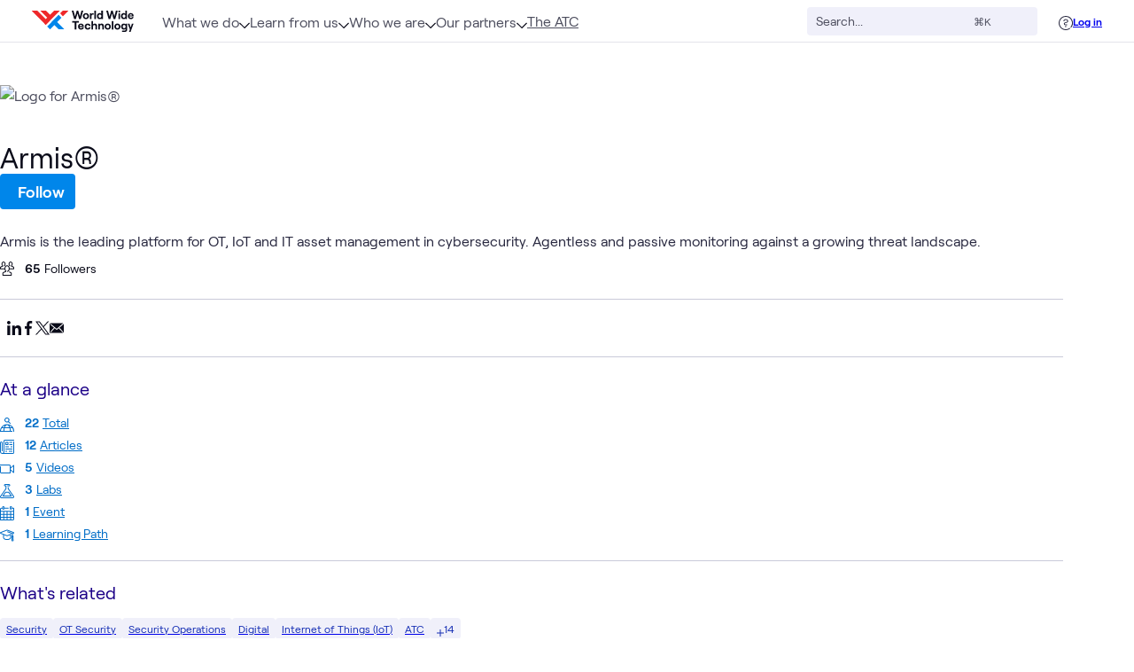

--- FILE ---
content_type: text/css; charset=utf-8
request_url: https://www.wwt.com/_nuxt/AtomAiCtaBlock.DTcixJas.css
body_size: 1071
content:
.col-border .two-col[data-v-8bc94542]{-moz-column-gap:3rem;column-gap:3rem}.col-border .two-col .first-col[data-v-8bc94542]{margin:0;padding:0}.col-border .two-col .first-col[data-v-8bc94542]:after{right:-1.5rem}.has-sidebar .two-col[data-v-8bc94542]{display:grid;flex-direction:column;grid-template-columns:1fr;grid-template-rows:min-content min-content min-content min-content}.has-sidebar .two-col .col-border div>.first-col[data-v-8bc94542]:after{display:none}.has-sidebar .two-col>div[data-v-8bc94542]{width:100%}@media (min-width:768px){.has-sidebar .two-col .second-col-title[data-v-8bc94542]{grid-column-start:1;grid-row-start:3;margin-top:1rem}.has-sidebar .two-col .second-col-body[data-v-8bc94542]{grid-column-start:1;grid-row-start:4}}.two-col[data-v-8bc94542]{-moz-column-gap:1.5rem;column-gap:1.5rem;display:grid;grid-template-columns:1fr;grid-template-rows:min-content min-content min-content min-content}@media (min-width:768px){.two-col[data-v-8bc94542]{grid-template-columns:1fr 1fr;grid-template-rows:min-content 1fr}.two-col .second-col-title[data-v-8bc94542]{grid-column-start:2;grid-row-start:1;margin-top:0}.two-col .second-col-body[data-v-8bc94542]{grid-column-start:2;grid-row-start:2}}.two-col[data-v-8bc94542] .video-container{margin-bottom:0;margin-top:0}.two-col[data-v-8bc94542] iframe{max-width:100%}[data-v-8bc94542] ol{margin-block-end:0;margin-block-start:0;padding:0 1rem}.text-left[data-v-8bc94542]{text-align:left}[data-v-f3551f7e] .landing-styles .landing-styles-color .ckeditor-wysiwyg-content a{color:var(--link-color);text-decoration-color:var(--link-color)}[data-v-f3551f7e] .landing-styles .landing-styles-color .ckeditor-wysiwyg-content figcaption{color:var(--caption-color)}[data-v-f3551f7e] .landing-styles .landing-styles-color .ckeditor-wysiwyg-content h1,[data-v-f3551f7e] .landing-styles .landing-styles-color .ckeditor-wysiwyg-content h2,[data-v-f3551f7e] .landing-styles .landing-styles-color .ckeditor-wysiwyg-content h3,[data-v-f3551f7e] .landing-styles .landing-styles-color .ckeditor-wysiwyg-content h4,[data-v-f3551f7e] .landing-styles .landing-styles-color .ckeditor-wysiwyg-content h5,[data-v-f3551f7e] .landing-styles .landing-styles-color .ckeditor-wysiwyg-content h6{color:var(--title-color)}[data-v-f3551f7e] .landing-styles .block-wrapper.box,[data-v-f3551f7e] .landing-styles .block-wrapper.region{padding-block:0}.custom-text-wysiwyg-additional-resources[data-v-ba79001e] p{font-size:.875rem}.landing-styles[data-v-ba79001e] .ckeditor-wysiwyg-content a{color:var(--link-color-hex);text-decoration-color:var(--link-color-hex)}.landing-styles[data-v-ba79001e] .ckeditor-wysiwyg-content figcaption{color:var(--caption-color)}.overview-item-description[data-v-166f96a5]{padding-top:.25rem}@media (min-width:957px){.overview-item-description[data-v-166f96a5]{padding-top:.5rem}}.overview-item-description[data-v-166f96a5] .prose{font-size:.875rem;--tw-text-opacity:1;color:rgb(41 41 64/var(--tw-text-opacity))}@media (min-width:957px){.overview-item-description[data-v-166f96a5] .prose{font-size:1rem}.overview-item-description.landing-styles[data-v-166f96a5]{padding-top:.25rem}}@media (min-width:1166px){.overview-item-description.landing-styles[data-v-166f96a5]{padding-top:.5rem}}@media (min-width:957px){.overview-item-description.landing-styles[data-v-166f96a5] .prose{font-size:.875rem}}@media (min-width:1166px){.overview-item-description.landing-styles[data-v-166f96a5] .prose{font-size:1rem}}.overview-description[data-v-166f96a5] .prose{font-size:1rem;--tw-text-opacity:1;color:rgb(41 41 64/var(--tw-text-opacity))}@media (min-width:957px){.overview-description[data-v-166f96a5] .prose{font-size:1.125rem}.overview-description.landing-styles[data-v-166f96a5] .prose{font-size:1rem}}@media (min-width:1166px){.overview-description.landing-styles[data-v-166f96a5] .prose{font-size:1.125rem}}[data-v-0790982c] .ckeditor-wysiwyg-content.prose{font-size:1rem}.landing-styles[data-v-0790982c] .ckeditor-wysiwyg-content a{color:var(--link-color);text-decoration-color:var(--link-color)}.landing-styles[data-v-0790982c] .ckeditor-wysiwyg-content figcaption{color:var(--caption-color)}[data-v-0790982c] .bs-accordion :where(header button){background-color:var(--bg-color);color:var(--title-color)}.two-columns .text-container[data-v-ece30cbb]{width:100%}.two-columns .link-container[data-v-ece30cbb]{flex-shrink:0;width:270px}.two-columns .link-container .link[data-v-ece30cbb]{font-size:16px}@media screen and (min-width:768px){.two-columns:not(.see-also-on-right) .text-container[data-v-ece30cbb]{margin-left:4rem;order:2}.two-columns:not(.see-also-on-right) .link-container[data-v-ece30cbb]{max-width:286px;order:1}.see-also-on-right.two-columns .text-container[data-v-ece30cbb]{margin-right:4rem;order:1}.see-also-on-right.two-columns .link-container[data-v-ece30cbb]{max-width:286px;order:2}}.description[data-v-ece30cbb] p{font-size:18px;margin-top:12px}@media screen and (max-width: 767px){.description[data-v-ece30cbb] p{font-size:16px}}.power-bi-report[data-v-36e8f40f],.report-container-modal[data-v-36e8f40f]{height:39.375vw;overflow:scroll}@media only screen and (max-width:1166px){.power-bi-report[data-v-36e8f40f],.report-container-modal[data-v-36e8f40f]{height:84.375vw}}.report-container[data-v-36e8f40f]{height:100vw}.light-bg-gradient[data-v-c4324be8]{background:linear-gradient(311deg,#ebf7ff 9.29%,#fbfafc 92%)}.dark-bg-gradient[data-v-c4324be8]{background:linear-gradient(270deg,#162fb4,#1d1e48)}


--- FILE ---
content_type: text/css; charset=utf-8
request_url: https://www.wwt.com/_nuxt/indexOf.qkZsOeqy.css
body_size: 290
content:
@media screen and (min-width:768px){.filter-dropdown[data-v-f91aaad1] .options-wrapper{width:20.5rem}}.filter-dropdown[data-v-f91aaad1] .bs-dropdown{align-items:center;display:flex}.sort-filter-dropdown[data-v-f91aaad1] .bs-dropdown{font-size:var(--bs-text-sm)}@media screen and (max-width: 1165px){.sort-filter-dropdown[data-v-f91aaad1] .bs-dropdown{font-size:var(--bs-text-xs);font-weight:var(--bs-font-bold)}}.sort-filter-dropdown[data-v-f91aaad1] .bs-dropdown-options{font-size:var(--bs-text-sm)}@media screen and (max-width: 1165px){.sort-filter-dropdown[data-v-f91aaad1] .bs-dropdown-options{font-size:var(--bs-text-base);font-weight:var(--bs-font-normal)}}.sort-filter-dropdown[data-v-f91aaad1] .bs-filter-button{font-size:var(--bs-text-sm)}@media screen and (max-width: 1165px){.sort-filter-dropdown[data-v-f91aaad1] .bs-filter-button{font-size:var(--bs-text-xs);font-weight:var(--bs-font-bold)}}.sort-filter-dropdown[data-v-f91aaad1] [data-component=bs-icon-caret-down]{font-size:.75rem;height:.75rem;width:.75rem;--tw-text-opacity:1;color:rgb(0 109 199/var(--tw-text-opacity))}.sort-filter-dropdown[data-v-f91aaad1] [data-component=bs-icon-search]{color:var(--bs-ink-light)}


--- FILE ---
content_type: text/css; charset=utf-8
request_url: https://www.wwt.com/_nuxt/LogoPill.mboQZXmG.css
body_size: 217
content:
.center-icon[data-v-1cb82495]{align-items:center;display:flex;flex-shrink:0}.icon[data-v-1cb82495]{margin-top:1px}.logo[data-v-1cb82495]{max-height:1rem;max-width:1.5rem}.pill[data-v-1cb82495]{padding:.25rem .375rem}


--- FILE ---
content_type: text/css; charset=utf-8
request_url: https://www.wwt.com/_nuxt/FullPageWidthCtaCard.DDKvDkoS.css
body_size: 321
content:
.wwt-full-page-length-cta-card[data-v-3b98cf8d]{border:1px solid #c9cad9;border-radius:.25rem;margin-bottom:.25rem;overflow:hidden;padding:1rem 1rem 1rem 1.5rem;position:relative}@media (min-width:768px){.wwt-full-page-length-cta-card[data-v-3b98cf8d]{height:12.813rem}}.wwt-full-page-length-cta-card.minimal[data-v-3b98cf8d]{height:18.125rem}@media (min-width:768px){.wwt-full-page-length-cta-card.minimal[data-v-3b98cf8d]{height:18.125rem}}.left-side-border[data-v-3b98cf8d]{height:100%;left:0;position:absolute;top:0;width:.5rem}.right-header[data-v-3b98cf8d]{position:absolute;right:0}.lower-section[data-v-3b98cf8d]{align-items:center;margin-top:.5rem;min-height:1.75rem}@media (min-width:768px){.lower-section[data-v-3b98cf8d]{bottom:1rem;left:0;margin-top:0;padding-left:1.5rem;padding-right:1rem;position:absolute;right:0}}.individual-logo[data-v-3b98cf8d]{height:1.25rem;margin-right:.5rem;width:2.5rem}.individual-logo[data-v-3b98cf8d]:last-child{margin-right:0}


--- FILE ---
content_type: text/css; charset=utf-8
request_url: https://www.wwt.com/_nuxt/PoweredByTheATC.B0FtzB8i.css
body_size: 215
content:
.powered[data-v-3673cf40]{background:var(--Blue-Gradients-Light-Blue-Gradient,radial-gradient(236% 114.71% at 94.24% 7.6%,rgba(153,207,247,.2) 0,rgba(203,192,218,.08) 100%))}.opacity-20[data-v-3673cf40]{opacity:.2}


--- FILE ---
content_type: text/css; charset=utf-8
request_url: https://www.wwt.com/_nuxt/TagFeed.cT6aWdhO.css
body_size: 434
content:
.feed-grid[data-v-c43e98ca]{max-width:760px}.feed-grid[data-v-c43e98ca],.grid-container[data-v-c43e98ca]{display:grid;grid-gap:1.5rem}.grid-container[data-v-c43e98ca],.grid-container.grid[data-v-c43e98ca]{grid-template-columns:1fr}@media screen and (min-width:1170px){.grid-container.grid[data-v-c43e98ca]{grid-template-columns:repeat(4,1fr)}}@media screen and (max-width: 767px){.description[data-v-c43e98ca] .prose{font-size:1rem}}


--- FILE ---
content_type: text/css; charset=utf-8
request_url: https://www.wwt.com/_nuxt/BackgroundGradient.BtcMydpQ.css
body_size: 560
content:
.gradient[data-v-dbeeae18]{border-image-slice:1;border-style:solid;bottom:0;pointer-events:none;position:absolute;top:0;width:200%;--line-gradient:#ee282a 0%,#1c0087 49.35%,#0086ea 100%;--background-opacity:.1;--background-gradient:linear-gradient(var(--bg-degs),rgba(0,134,234,.1) 0%,rgba(0,134,234,0) 33%);border-image-source:linear-gradient(var(--line-gradient-direction),var(--line-gradient));transform:var(--grad-transform);transform-origin:var(--x-y-origin)}.gradient.line-reverse[data-v-dbeeae18]{--line-gradient-direction:to top}.gradient.bottom.left[data-v-dbeeae18]{--line-degs:45deg;--bg-degs:270deg;--grad-transform:skew(var(--line-degs)) translateX(calc(-100% - var(--offset)*.5*-1))}.gradient.bottom.right[data-v-dbeeae18]{--bg-degs:90deg;--line-degs:-45deg;--grad-transform:skew(var(--line-degs)) translateX(calc(100% - var(--offset)*.5))}.gradient.top.left[data-v-dbeeae18]{--line-degs:-45deg;--bg-degs:270deg;--grad-transform:skew(var(--line-degs)) translateX(calc(-100% - var(--offset)*.5*-1))}.gradient.top.right[data-v-dbeeae18]{--line-degs:45deg;--bg-degs:120deg;--grad-transform:skew(var(--line-degs)) translateX(calc(100% - var(--offset)*.5))}.dark .gradient[data-v-dbeeae18]{--background-opacity:.2;--background-gradient:linear-gradient(var(--bg-degs),rgba(0,134,234,.24) 39.12%,rgba(0,134,234,0) 63.48%),linear-gradient(0deg,rgba(28,0,135,.147) 0%,rgba(0,134,234,0) 47.4%);--line-gradient:#1c0087 0%,#ee282a 20%,#ee282a 40%,#fff 50%,#0086ea 60%,#0086ea 80%,#1c0087 100%}.gradient[data-v-dbeeae18]{background:var(--background-gradient)}.gradients[data-v-5f184ff6]{position:relative;width:100%}.gradients.dark[data-v-5f184ff6]:before{background:radial-gradient(100% 296.11% at 0 0,#162fb4 0,#1d1e48);content:"";top:0;right:0;bottom:0;left:0;position:absolute}.gradients.dark[data-v-5f184ff6] *{color:#fff}


--- FILE ---
content_type: text/css; charset=utf-8
request_url: https://www.wwt.com/_nuxt/BillboardCardItem.DV8fuFN6.css
body_size: 696
content:
.billboard-card .logo-image[data-v-54df3b7d]{transition:all .2s ease-out}.billboard-card .icon-logo-image[data-v-54df3b7d]{height:auto;left:-40px;position:absolute;transition:all .2s ease-out;width:25px}.billboard-card .title[data-v-54df3b7d]{overflow:hidden;text-overflow:ellipsis;white-space:nowrap}.billboard-card .icon-logo-image-title[data-v-54df3b7d]{left:0;transition:all .2s ease-out}.billboard-card:focus .logo-image[data-v-54df3b7d],.billboard-card:hover .logo-image[data-v-54df3b7d]{opacity:0;transform:translateY(-76px)}.billboard-card:focus .icon-logo-image[data-v-54df3b7d],.billboard-card:hover .icon-logo-image[data-v-54df3b7d]{left:0}.billboard-card:focus .icon-logo-image-title[data-v-54df3b7d],.billboard-card:hover .icon-logo-image-title[data-v-54df3b7d]{left:40px}@media screen and (max-width: 767px){.billboard-card .logo-image[data-v-54df3b7d]{opacity:0}.billboard-card .icon-logo-image[data-v-54df3b7d]{left:0}.billboard-card .icon-logo-image-title[data-v-54df3b7d]{left:40px}}.billboard-card:focus .wwt-gradient[data-v-c6110615],.billboard-card:hover .wwt-gradient[data-v-c6110615]{transition-timing-function:ease-out;width:300%!important}.billboard-card:focus .billboard-image[data-v-c6110615],.billboard-card:hover .billboard-image[data-v-c6110615]{filter:saturate(75%);transition-timing-function:ease-out}.billboard-card:focus .billboard-image[data-v-c6110615]:after,.billboard-card:focus .billboard-image[data-v-c6110615]:before,.billboard-card:hover .billboard-image[data-v-c6110615]:after,.billboard-card:hover .billboard-image[data-v-c6110615]:before{opacity:1;transition-timing-function:ease-out}.billboard-card .dark-image-gradient[data-v-c6110615]:before{background:linear-gradient(0deg,#0a0b19cc 18%,#0a0b1900 50%);content:"";top:0;right:0;bottom:0;left:0;position:absolute;transition:all .2s ease-out}.billboard-card .dark-image-gradient.alt-hover[data-v-c6110615]:before{background:linear-gradient(0deg,#0a0b19cc 40%,#0a0b1900 80%)}.billboard-card .billboard-image[data-v-c6110615]{filter:saturate(75%);transition:all .2s ease-in}.billboard-card .billboard-image[data-v-c6110615]:after{background:linear-gradient(0deg,#0a0b19e6 36%,#0a0b19b3 66%,#0a0b1900);border-radius:.25rem;content:"";top:0;right:0;bottom:0;left:0;opacity:1;position:absolute;transition:all .2s ease-in}@supports ((-webkit-backdrop-filter:blur(4px)) or (backdrop-filter:blur(4px))){.billboard-card .billboard-image[data-v-c6110615]:after{-webkit-backdrop-filter:blur(4px);backdrop-filter:blur(4px);background:linear-gradient(0deg,#0a0b19cc 36%,#0a0b1900)}}@media screen and (max-width: 767px){.billboard-card .billboard-image[data-v-c6110615]:after{-webkit-backdrop-filter:blur(0);backdrop-filter:blur(0);opacity:1}}@media screen and (min-width:768px){.billboard-card .billboard-image[data-v-c6110615]:before{background:linear-gradient(74.12deg,#ee282a73,#1c008773 50%,#0086ea73);border-radius:.25rem;content:"";top:0;right:0;bottom:0;left:0;mix-blend-mode:color;opacity:1;position:absolute;transition:all .2s ease-in;will-change:opacity}.billboard-card .billboard-image[data-v-c6110615]{filter:saturate(100%)}.billboard-card .billboard-image[data-v-c6110615]:after,.billboard-card .billboard-image[data-v-c6110615]:before{opacity:0}}.billboard-card .carousel-card[data-v-c6110615]{filter:saturate(75%);transition:filter .2s ease-in}.billboard-card .carousel-card[data-v-c6110615]:before{background:linear-gradient(74.12deg,#ee282a73,#1c008773 50%,#0086ea73);border-radius:.25rem;content:"";top:0;right:0;bottom:0;left:0;mix-blend-mode:color;opacity:0;position:absolute;transition:all .2s ease-in;will-change:opacity}.billboard-card .wwt-gradient[data-v-c6110615]{height:100%;opacity:.99;transition:all .2s ease-in;width:300%!important}@media screen and (min-width:768px){.billboard-card .wwt-gradient[data-v-c6110615]{width:200%!important}}


--- FILE ---
content_type: text/css; charset=utf-8
request_url: https://www.wwt.com/_nuxt/CallToActionCard.WnHp5h--.css
body_size: 1049
content:
@charset "UTF-8";.wwt-focus[data-v-2bfc966f]:focus{outline:none}.wwt-focus[data-v-2bfc966f]:before{border-color:transparent;border-radius:.375rem;border-width:.125rem;box-sizing:border-box;content:"";height:calc(100% + .5rem);left:-.25rem;position:absolute;top:-.25rem;transition:border-color 75ms ease-in-out;width:calc(100% + .5rem)}.wwt-focus[data-v-2bfc966f]:focus:before{border-color:#0086ea}.wwt-focus[data-v-2bfc966f]:focus:not(:focus-visible):before{border-color:transparent}.wwt-focus[data-v-2bfc966f]:focus-visible:before{border-color:#0086ea}.cta-content-footer[data-v-2bfc966f]{-moz-column-gap:1rem;column-gap:1rem;flex-wrap:wrap;font-size:.75rem;font-weight:600;justify-self:end;line-height:1.25rem;margin-bottom:1rem;margin-top:.25rem;width:100%;--tw-text-opacity:1;color:rgb(78 79 95/var(--tw-text-opacity));min-height:1.5rem}.cta-content-footer[data-v-2bfc966f],.cta-content-footer .card-info[data-v-2bfc966f]{align-items:center;display:flex}.cta-content-footer .card-info[data-v-2bfc966f]{overflow:hidden;-webkit-user-select:none;-moz-user-select:none;user-select:none}.cta-content-footer .card-info>p[data-v-2bfc966f]{display:flex;flex-shrink:0;white-space:nowrap}.cta-content-footer .card-info[data-v-2bfc966f]>:last-child,.cta-content-footer .card-info>p[data-v-2bfc966f]{overflow:hidden;text-overflow:ellipsis}.cta-content-footer .card-info>p[data-v-2bfc966f]:not(:last-child):after{content:"•";display:inline-block;flex-shrink:0;text-align:center;width:1.25rem}.wwt-focus[data-v-901ddf99]:focus{outline:none}.wwt-focus[data-v-901ddf99]:before{border-color:transparent;border-radius:.375rem;border-width:.125rem;box-sizing:border-box;content:"";height:calc(100% + .5rem);left:-.25rem;position:absolute;top:-.25rem;transition:border-color 75ms ease-in-out;width:calc(100% + .5rem)}.wwt-focus[data-v-901ddf99]:focus:before{border-color:#0086ea}.wwt-focus[data-v-901ddf99]:focus:not(:focus-visible):before{border-color:transparent}.wwt-focus[data-v-901ddf99]:focus-visible:before{border-color:#0086ea}.wwt-call-to-action-card .cta-body[data-v-901ddf99]{overflow:hidden;padding:1rem}.wwt-call-to-action-card .cta-body .cta-content[data-v-901ddf99]{overflow:hidden}.wwt-call-to-action-card .cta-body .cta-content .page-description-wrapper[data-v-901ddf99]{font-size:.875rem;overflow:hidden;--tw-text-opacity:1;color:rgb(41 41 64/var(--tw-text-opacity))}.wwt-call-to-action-card .cta-body .cta-content .page-description-wrapper .page-description[data-v-901ddf99]{display:-webkit-box;overflow:hidden;-webkit-line-clamp:3;-webkit-box-orient:vertical}.wwt-call-to-action-card .cta-body .cta-buttons[data-v-901ddf99]{display:flex;font-size:.875rem;justify-content:space-between;width:100%}.wwt-call-to-action-card .cta-body .cta-buttons .text-button.text-base[data-v-901ddf99]{font-size:.875rem}.wwt-call-to-action-card .cta-body .cta-buttons .cta-text-btn-primary[data-v-901ddf99]{font-weight:700}.wwt-call-to-action-card .cta-body .card-link[data-v-901ddf99]{cursor:pointer;margin-bottom:.75rem;position:relative}.wwt-call-to-action-card .cta-body .card-link .card-title[data-v-901ddf99]{display:-webkit-box;text-overflow:ellipsis;-webkit-box-orient:vertical;-webkit-line-clamp:3;overflow:hidden}.wwt-call-to-action-card .cta-body .card-link .card-title.text-lg[data-v-901ddf99]{line-height:1.625rem}.wwt-call-to-action-card .cta-body .card-link[data-v-901ddf99]:hover{--tw-text-opacity:1;color:rgb(0 109 199/var(--tw-text-opacity));text-decoration-line:underline}.wwt-call-to-action-card .cta-body .cta-action-container[data-v-901ddf99]{border-top-width:1px;--tw-border-opacity:1;border-color:rgb(201 202 217/var(--tw-border-opacity));font-size:.875rem;padding-top:1rem;--tw-text-opacity:1;color:rgb(78 79 95/var(--tw-text-opacity))}.wwt-call-to-action-card .cta-thumbnail:hover~.cta-body .card-link[data-v-901ddf99]{--tw-text-opacity:1;color:rgb(0 109 199/var(--tw-text-opacity));text-decoration-line:underline}.wwt-call-to-action-card .cta-card[data-v-a751297f]{border-radius:.25rem;border-width:1px;display:grid;height:100%;overflow:hidden;position:relative;--tw-border-opacity:1;border-color:rgb(201 202 217/var(--tw-border-opacity));grid-template-rows:9.375rem 1fr;min-height:22.9375rem}.wwt-call-to-action-card .cta-card .cta-body[data-v-a751297f]{transition:background-color .15s ease-out}.wwt-call-to-action-card .cta-card.hide-image[data-v-a751297f]{grid-template-rows:auto;min-height:15.5rem}.action-menu-wrapper[data-v-a751297f]{transition:background-color .15s ease-out}.action-menu-wrapper.shaded[data-v-a751297f]{background-color:#0a0b1933}.action-menu[data-v-a751297f]{transition:transform .15s ease-out}.action-menu.open[data-v-a751297f]{transform:translateY(0)}.action-menu.closed[data-v-a751297f]{pointer-events:none;transform:translateY(100%)}


--- FILE ---
content_type: text/css; charset=utf-8
request_url: https://www.wwt.com/_nuxt/BillboardCards.DrZTOJSc.css
body_size: 283
content:
.fade-right[data-v-6fc39594]{background:linear-gradient(90deg,#fff0,#fff);right:0}.fade-left[data-v-6fc39594],.fade-right[data-v-6fc39594]{bottom:0;height:88%;position:absolute;width:1.2rem;z-index:10}.fade-left[data-v-6fc39594]{background:linear-gradient(270deg,#fff0,#fff);left:0}


--- FILE ---
content_type: text/css
request_url: https://tags.srv.stackadapt.com/sa.css
body_size: -11
content:
:root {
    --sa-uid: '0-45b4770f-0263-5ce7-59e6-3b016db966aa';
}

--- FILE ---
content_type: text/javascript; charset=utf-8
request_url: https://www.wwt.com/_nuxt/Bh1tEBpA.js
body_size: 1178
content:
import{_ as F}from"./CbU-zcdh.js";import{_ as V}from"./DL8xJ5oP.js";import{_ as A}from"./C92IFpAf.js";import{_ as D}from"./oS_j4IeG.js";import{u as S}from"./DBOYmRk4.js";import{u as W}from"./pVBvjStg.js";import{_ as E,s as x,u as G,i as M,c as o,b as t,o as n,e as d,w as R,g as h,k as Y,F as f,d as m,a as v,M as j,N as H}from"./D6mpuROl.js";import{u as O}from"./DM-0GvXq.js";const $={class:"mb-6"},q={class:"feed-grid"},J={__name:"FeaturedContentGrid",props:{block:{type:Object,default:()=>({})},blockIdx:{type:Number,default:0},featuredContentData:{type:Array,default:()=>[]},useNewBreakpoints:{type:Boolean,default:!1}},setup(s){const u=s;S(u);const{handleTagPillClick:p}=W(),{vars:b}=x(G()),{md:C}=x(O()),w=M(!1),_=o(()=>{var e;return((e=u.block)==null?void 0:e.inflatedData)||{}}),g=o(()=>{var e,a;return((a=(e=b.value)==null?void 0:e.defaultImage)==null?void 0:a.attachmentId)||""}),r=o(()=>{var e;return((e=u.featuredContentData)==null?void 0:e.filter(a=>a&&a.title))||[]}),l=o(()=>r.value.length),B=o(()=>{var e;return((e=u.block.data)==null?void 0:e.featuredContentTitle)||"Featured Content"}),k=o(()=>{const e={gridLayout:"grid",cardLayout:"vertical"};return(r.value.length===2||r.value.length===3)&&(e.gridLayout="stacked",e.cardLayout="horizontal"),e}),L=o(()=>l.value===1||l.value===5),N=o(()=>r.value[0]||{}),I=o(()=>{const e=l.value;let a=0,c=e;return e===5&&a++,w.value&&(c=e==5?9:e*2),r.value.slice(a,c)});return(e,a)=>{const c=F,T=V,y=A,P=D;return t(l)?(n(),d(P,{key:0,class:"space-y-4 lg:space-y-6"},{default:R(()=>[h("header",$,[Y(c,{text:t(B),class:f(["text-lg max-w-text",s.useNewBreakpoints?"dt:text-xl":"md:text-xl"])},null,8,["text","class"]),t(_).description?(n(),d(T,{key:0,html:t(_).description,class:f(["description text-left leading-normal content mt-3 text-gray-500 max-w-text",{"text-base":!s.useNewBreakpoints||t(C),"dt:text-base":s.useNewBreakpoints}])},null,8,["html","class"])):m("",!0)]),h("div",q,[t(L)?(n(),d(y,{key:0,class:"w-full",content:t(N),size:"large",layout:"horizontal","default-image-id":t(g),"is-featured-card":!0,"more-options":[],"hide-description":!1,onTagPillClick:a[0]||(a[0]=i=>{t(p)(i,!0)})},null,8,["content","default-image-id"])):m("",!0),t(l)>1?(n(),v("div",{key:1,class:f(["grid-container",t(k).gridLayout])},[(n(!0),v(j,null,H(t(I),i=>(n(),d(y,{key:i.id,content:i,size:"medium","default-image-id":t(g),layout:t(k).cardLayout,"more-options":[],"use-new-breakpoints":s.useNewBreakpoints,onTagPillClick:a[1]||(a[1]=z=>{t(p)(z,!0)})},null,8,["content","default-image-id","layout","use-new-breakpoints"]))),128))],2)):m("",!0)])]),_:1})):m("",!0)}}},oe=E(J,[["__scopeId","data-v-351b909b"]]);export{oe as _};


--- FILE ---
content_type: text/javascript; charset=utf-8
request_url: https://www.wwt.com/_nuxt/CUsguuZ9.js
body_size: 1859
content:
/**
 * @license
 * Copyright 2019 Google LLC
 * SPDX-License-Identifier: Apache-2.0
 */const M=Symbol("Comlink.proxy"),z=Symbol("Comlink.endpoint"),N=Symbol("Comlink.releaseProxy"),x=Symbol("Comlink.finalizer"),w=Symbol("Comlink.thrown"),S=e=>typeof e=="object"&&e!==null||typeof e=="function",H={canHandle:e=>S(e)&&e[M],serialize(e){const{port1:t,port2:r}=new MessageChannel;return R(e,t),[r,[r]]},deserialize(e){return e.start(),I(e)}},L={canHandle:e=>S(e)&&w in e,serialize({value:e}){let t;return e instanceof Error?t={isError:!0,value:{message:e.message,name:e.name,stack:e.stack}}:t={isError:!1,value:e},[t,[]]},deserialize(e){throw e.isError?Object.assign(new Error(e.value.message),e.value):e.value}},A=new Map([["proxy",H],["throw",L]]);function V(e,t){for(const r of e)if(t===r||r==="*"||r instanceof RegExp&&r.test(t))return!0;return!1}function R(e,t=globalThis,r=["*"]){t.addEventListener("message",function g(n){if(!n||!n.data)return;if(!V(r,n.origin)){console.warn(`Invalid origin '${n.origin}' for comlink proxy`);return}const{id:a,type:f,path:c}=Object.assign({path:[]},n.data),l=(n.data.argumentList||[]).map(y);let s;try{const o=c.slice(0,-1).reduce((i,d)=>i[d],e),u=c.reduce((i,d)=>i[d],e);switch(f){case"GET":s=u;break;case"SET":o[c.slice(-1)[0]]=y(n.data.value),s=!0;break;case"APPLY":s=u.apply(o,l);break;case"CONSTRUCT":{const i=new u(...l);s=U(i)}break;case"ENDPOINT":{const{port1:i,port2:d}=new MessageChannel;R(e,d),s=F(i,[i])}break;case"RELEASE":s=void 0;break;default:return}}catch(o){s={value:o,[w]:0}}Promise.resolve(s).catch(o=>({value:o,[w]:0})).then(o=>{const[u,i]=p(o);t.postMessage(Object.assign(Object.assign({},u),{id:a}),i),f==="RELEASE"&&(t.removeEventListener("message",g),T(t),x in e&&typeof e[x]=="function"&&e[x]())}).catch(o=>{const[u,i]=p({value:new TypeError("Unserializable return value"),[w]:0});t.postMessage(Object.assign(Object.assign({},u),{id:a}),i)})}),t.start&&t.start()}function _(e){return e.constructor.name==="MessagePort"}function T(e){_(e)&&e.close()}function I(e,t){const r=new Map;return e.addEventListener("message",function(n){const{data:a}=n;if(!a||!a.id)return;const f=r.get(a.id);if(f)try{f(a)}finally{r.delete(a.id)}}),P(e,r,[],t)}function h(e){if(e)throw new Error("Proxy has been released and is not useable")}function C(e){return m(e,new Map,{type:"RELEASE"}).then(()=>{T(e)})}const E=new WeakMap,b="FinalizationRegistry"in globalThis&&new FinalizationRegistry(e=>{const t=(E.get(e)||0)-1;E.set(e,t),t===0&&C(e)});function W(e,t){const r=(E.get(t)||0)+1;E.set(t,r),b&&b.register(e,t,e)}function j(e){b&&b.unregister(e)}function P(e,t,r=[],g=function(){}){let n=!1;const a=new Proxy(g,{get(f,c){if(h(n),c===N)return()=>{j(a),C(e),t.clear(),n=!0};if(c==="then"){if(r.length===0)return{then:()=>a};const l=m(e,t,{type:"GET",path:r.map(s=>s.toString())}).then(y);return l.then.bind(l)}return P(e,t,[...r,c])},set(f,c,l){h(n);const[s,o]=p(l);return m(e,t,{type:"SET",path:[...r,c].map(u=>u.toString()),value:s},o).then(y)},apply(f,c,l){h(n);const s=r[r.length-1];if(s===z)return m(e,t,{type:"ENDPOINT"}).then(y);if(s==="bind")return P(e,t,r.slice(0,-1));const[o,u]=k(l);return m(e,t,{type:"APPLY",path:r.map(i=>i.toString()),argumentList:o},u).then(y)},construct(f,c){h(n);const[l,s]=k(c);return m(e,t,{type:"CONSTRUCT",path:r.map(o=>o.toString()),argumentList:l},s).then(y)}});return W(a,e),a}function D(e){return Array.prototype.concat.apply([],e)}function k(e){const t=e.map(p);return[t.map(r=>r[0]),D(t.map(r=>r[1]))]}const O=new WeakMap;function F(e,t){return O.set(e,t),e}function U(e){return Object.assign(e,{[M]:!0})}function p(e){for(const[t,r]of A)if(r.canHandle(e)){const[g,n]=r.serialize(e);return[{type:"HANDLER",name:t,value:g},n]}return[{type:"RAW",value:e},O.get(e)||[]]}function y(e){switch(e.type){case"HANDLER":return A.get(e.name).deserialize(e.value);case"RAW":return e.value}}function m(e,t,r,g){return new Promise(n=>{const a=G();t.set(a,n),e.start&&e.start(),e.postMessage(Object.assign({id:a},r),g)})}function G(){return new Array(4).fill(0).map(()=>Math.floor(Math.random()*Number.MAX_SAFE_INTEGER).toString(16)).join("-")}export{z as createEndpoint,R as expose,x as finalizer,U as proxy,M as proxyMarker,N as releaseProxy,F as transfer,A as transferHandlers,I as wrap};


--- FILE ---
content_type: text/javascript; charset=utf-8
request_url: https://www.wwt.com/_nuxt/fv-X7yt2.js
body_size: 349
content:
import{ep as a,c as t}from"./D6mpuROl.js";import{u as c}from"./DM-0GvXq.js";const d=()=>{const{screensStoreRefs:{dt:s}}=a({useScreensStore:c}),o=t(()=>{var e;return(e=s.value)==null?void 0:e.active}),u=t(()=>{var e;return(e=s.value)==null?void 0:e.ready}),r=t(()=>!u.value||o.value),n=t(()=>!r.value);return{isDesktop:r,isMobile:n}};export{d as u};


--- FILE ---
content_type: text/javascript; charset=utf-8
request_url: https://www.wwt.com/_nuxt/mYvEfKPn.js
body_size: 559
content:
import{_ as x,bu as f,c as a,aC as o,a1 as h,eY as g,bP as y,o as t,a as r,e as b,F as v,b as e,L as B,g as n,t as c,d as S}from"./D6mpuROl.js";const z={class:"pt-6 flex"},C={class:"flex-col"},I={"data-color":"base",class:"mb-2 text-md leading-none"},k={key:0,class:"text-grey-400 text-sm"},q={__name:"EmptyState",props:{text:{type:String,required:!0},subText:{type:String,required:!1,default:""},icon:{type:String,required:!0},size:{type:String,required:!1,default:"large"}},setup(i){const l=i,{text:u,subText:s,icon:d,size:m}=f(l),p=a(()=>m.value==="medium"?"w-8 h-8":"w-12 h-12"),_=a(()=>{switch(d.value){case"BsIconDataCenter":return o;case"BsIconUsers":return y;case"BsIconFolderOpen":return g;case"BsIconLab":return h;default:return o}});return(w,D)=>(t(),r("div",z,[(t(),b(B(e(_)),{class:v([e(p),"mr-6 mt-1 icon-plum-400"])},null,8,["class"])),n("div",C,[n("div",I,c(e(u)),1),e(s)?(t(),r("p",k,c(e(s)),1)):S("",!0)])]))}},E=x(q,[["__scopeId","data-v-24258317"]]);export{E as _};


--- FILE ---
content_type: text/javascript; charset=utf-8
request_url: https://www.wwt.com/_nuxt/BigXlMzP.js
body_size: 900
content:
import{_ as y,i as m,o as a,a as r,g as d,b as i,e as o,cp as x,ce as w,F as k,k as S,w as u,M as h,N as C,be as z,L as b,n as $,d as B,t as V,bf as D,p as F}from"./D6mpuROl.js";const N=["id","aria-controls","aria-expanded"],L={key:0},E={__name:"DropdownEllipsis",props:{id:{type:String,required:!0},helperText:{type:String,default:""},options:{type:Array,default:()=>[]},width:{type:String,default:"toggle"},position:{type:String,default:""},useCustomFocusStyle:{type:Boolean,default:!1},svgSize:{type:String,default:"md"}},emits:["dropdown-option-click"],setup(t,{emit:c}){const p=c,n=m(!1),g=l=>{let e="";return l.svg&&(e+="2-col"),l.variant&&(e+=` ${l.variant}`),e||void 0},f=l=>{p("dropdown-option-click",l)};return(l,e)=>(a(),r("div",{onClick:e[3]||(e[3]=F(()=>{},["prevent"]))},[d("button",{id:`${t.id}-ellipsis-toggle`,type:"button",class:k(["ellipsis-toggle",{"custom-focus":t.useCustomFocusStyle}]),"aria-controls":`${t.id}-ellipsis-options`,"aria-expanded":i(n),"aria-haspopup":"listbox",onClick:e[0]||(e[0]=s=>n.value=!i(n))},[i(n)?(a(),o(i(x),{key:0,size:t.svgSize,class:"cursor-pointer text-gray-400"},null,8,["size"])):(a(),o(i(w),{key:1,size:t.svgSize,class:"cursor-pointer text-gray-400"},null,8,["size"]))],10,N),S(i(D),{shown:i(n),"anchor-id":`${t.id}-ellipsis-toggle`,"helper-text":t.helperText,"options-id":`${t.id}-ellipsis-options`,width:t.width,position:t.position,"onUpdate:modelValue":f,onClose:e[2]||(e[2]=s=>n.value=!1)},{default:u(()=>[(a(!0),r(h,null,C(t.options,s=>(a(),o(i(z),{value:s.value,variant:g(s),onClick:e[1]||(e[1]=v=>v.preventDefault())},{default:u(()=>[s.svg?(a(),r("span",L,[(a(),o(b(s.svg),{style:$(s.style)},null,8,["style"]))])):B("",!0),d("span",null,V(s.label),1)]),_:2},1032,["value","variant"]))),256))]),_:1},8,["shown","anchor-id","helper-text","options-id","width","position"])]))}},T=y(E,[["__scopeId","data-v-bd6d6ca9"]]);export{T as _};


--- FILE ---
content_type: text/javascript; charset=utf-8
request_url: https://www.wwt.com/_nuxt/BuSgoJeA.js
body_size: 598
content:
import{ac as f,o as l,a as b,g,b as e,e as u,F as i,cc as p,cd as y,ba as x}from"./D6mpuROl.js";const B=["id","title"],C={__name:"Bookmarker",props:{light:{type:Boolean,default:!1},slug:{type:String,required:!1,default:""},content:{type:Object,required:!0},fillContainer:{type:String,default:""},svgClasses:{type:String,default:"w-4 h-4"},useStore:{type:Boolean,default:!0},idSuffix:{type:String,default:""}},emits:["bookmarkRemoved","bookmark-toggled"],setup(a,{emit:c}){const t=a,k=c,{bookmarkRibbonId:d,bookmarkerTitle:m,isBookmarked:n,toggleBookmark:s}=f(k,{content:t.content,idSuffix:t.idSuffix,useStore:t.useStore,slug:t.slug});return(S,o)=>(l(),b("div",null,[g("button",{id:e(d),title:e(m),onClick:o[0]||(o[0]=(...r)=>e(s)&&e(s)(...r)),onKeyup:o[1]||(o[1]=x((...r)=>e(s)&&e(s)(...r),["enter"])),class:i(["cursor-pointer flex items-center justify-center w-4 h-4 transition-colors",e(n)?"text-blue-base hover:text-blue-medium":"text-ink-base hover:text-blue-base"]),"aria-label":"bookmark this page"},[e(n)?(l(),u(e(p),{key:0,class:i(a.svgClasses)},null,8,["class"])):(l(),u(e(y),{key:1,class:i(a.svgClasses)},null,8,["class"]))],42,B)]))}};export{C as _};


--- FILE ---
content_type: text/javascript; charset=utf-8
request_url: https://www.wwt.com/_nuxt/Dnm1YOmx.js
body_size: 116274
content:
const __vite__mapDeps=(i,m=__vite__mapDeps,d=(m.f||(m.f=["./entry.CO_m5oUp.css"])))=>i.map(i=>d[i]);
import{_ as mu}from"./CqIAgk_D.js";import{_ as Ke,i as W,s as Fe,c as u,K as Ve,E as rt,o as g,a as S,g as I,F as V,b as o,e as K,w as le,L as mt,d as Q,t as fe,n as ze,M as Ie,N as Le,W as $a,U as Da,k as R,Q as bt,O as Ko,P as Jo,R as Zo,S as er,V as tr,X as Xt,Y as Dn,Z as ar,$ as nr,a0 as In,a1 as an,a2 as rp,a3 as lp,a4 as sp,a5 as ip,a6 as up,a7 as cp,a8 as Cl,a9 as Pl,aa as Za,ab as yt,m as Lt,v as Jt,ac as Sl,ad as $l,q as Xe,u as it,ae as Bt,af as $t,ag as ln,ah as eo,ai as Dl,aj as or,ak as Il,al as ta,am as dp,an as pp,x as ft,ao as wt,ap as Ta,aq as _a,ar as fp,as as ws,j as rr,at as _t,f as Je,au as Zt,av as On,aw as xs,ax as Ts,ay as Ln,az as Mn,aA as Bn,aB as An,aC as _s,aD as Cs,aE as Ps,aF as En,aG as Ss,aH as $s,aI as jn,aJ as Ds,aK as Fn,aL as Nn,aM as Un,aN as Rn,y as Nt,aO as gp,aP as _n,aQ as vp,r as aa,aR as to,aS as Ht,G as va,aT as Ol,aU as mp,H as Ot,B as ao,aV as Ct,aW as fa,aX as hu,aY as yu,aZ as hp,a_ as Is,a$ as en,b0 as bu,b1 as tt,b2 as Os,b3 as Ls,b4 as yp,b5 as yn,b6 as Ms,b7 as no,b8 as oo,b9 as Dt,ba as ro,bb as Ll,bc as Ml,bd as Bl,be as zn,bf as qn,bg as bp,bh as kp,bi as ku,I as wu,J as xu,bj as wp,bk as Hn,bl as lr,C as tn,bm as xp,bn as Ca,l as Ut,z as sn,bo as Tp,bp as _p,bq as Cp,br as Pp,bs as Al,bt as Sp,bu as qt,bv as $p,bw as Dp,bx as lo,by as El,bz as jl,T as nn,bA as Bs,bB as As,bC as Es,bD as js,bE as Fs,bF as Ns,bG as Us,bH as Rs,bI as zs,bJ as sr,bK as qs,bL as Hs,bM as Ws,bN as Ys,bO as ir,bP as ur,bQ as cr,bR as We,bS as Tu,bT as Ip,bU as Op,bV as Cn,bW as Lp,bX as _u,bY as Mp,bZ as Cu,b_ as Pu,b$ as Bp,c0 as dr,c1 as Su,c2 as $u,c3 as Du,c4 as Iu,c5 as Gs,c6 as Ou,c7 as Lu,c8 as Mu,c9 as Bu,ca as Au,cb as Kt,cc as Ap,cd as Ep,p as jp,ce as Fp,cf as Eu,D as on,cg as Fl,ch as Np,ci as Up,cj as Rp,ck as ju,cl as zp,cm as qp,cn as Hp,co as Wp,cp as Yp,cq as Gp,cr as Vp,cs as Qp,ct as Xp,cu as Kp,cv as Jp,cw as Zp,cx as ef,cy as pr,A as Fu,cz as tf,cA as af}from"./D6mpuROl.js";import{u as ut}from"./BDii8LM4.js";import{u as na}from"./DM-0GvXq.js";import{_ as nf,a as of,b as rf,c as lf,d as sf,e as uf,f as cf,g as df,h as pf}from"./CtjINayJ.js";import{_ as gt}from"./CbU-zcdh.js";import{_ as Nu,a as Uu,b as Nl}from"./BXHsV5_y.js";import{_ as Ul}from"./BIoq_UhM.js";import{u as Rl}from"./pVBvjStg.js";import{_ as zl}from"./C9b-mEIC.js";import{_ as ff}from"./CCWNuJMk.js";import{_ as ql}from"./oS_j4IeG.js";import{_ as ia}from"./DEsJwxdi.js";import{_ as At}from"./BzTNmnSR.js";import{_ as Vs}from"./DFSmHPkr.js";import{u as so}from"./CGztbcMR.js";import gf from"./pV-2eZSi.js";import{_ as vf,a as mf,u as hf}from"./BxsXXv4Q.js";import{_ as io}from"./ZLdjHndh.js";import{W as uo,_ as co,a as po,b as fo,c as go,d as vo}from"./BlsKzXdi.js";import{T as ua}from"./1Nz33TXk.js";import{u as yf}from"./CR1gouQU.js";import{i as Qs}from"./Cbhg6FqL.js";import{i as Xs}from"./DVfmWGgH.js";import{s as bf}from"./BJadDt3N.js";import{u as Hl,_ as Ru}from"./CIX_A2xP.js";import{u as kf}from"./4jqhipOM.js";import{_ as wf}from"./CRdP26tz.js";import{_ as Wn}from"./0iG467td.js";import{_ as xf}from"./Db3goOug.js";import{f as Tf,_ as Ia}from"./C92IFpAf.js";import{u as _f}from"./DBOYmRk4.js";import{_ as Cf,a as Pf,b as Sf}from"./BRaMOS8V.js";import{_ as $f}from"./CYG4rdYD.js";import{_ as Wl}from"./BMdAdo1A.js";import{u as zu}from"./Cw8vEzJz.js";import{w as Df}from"./CDQfOZFb.js";import{_ as qu}from"./BmAhd0Oo.js";import{f as bn,a as Ao}from"./C4FxkQE1.js";import{i as If}from"./Bz9lBIcU.js";import{_ as Of}from"./mYvEfKPn.js";import{_ as Pa}from"./DlxYjkWz.js";import{_ as Lf}from"./DpynRQfX.js";import{_ as Mf}from"./RDBiJ7FC.js";import{c as Bf}from"./CutYw3jh.js";import{Q as Af}from"./ajpHbJFB.js";import{u as Hu}from"./KambeB89.js";import{u as Ef}from"./BD9w6KNK.js";import{u as Yl}from"./jIfxrbS7.js";import{u as Gl}from"./Bb5DDfth.js";import{_ as Wu}from"./BwPvdWZh.js";import{u as Ks,o as jf}from"./ueGXgOKt.js";import{_ as Ff}from"./CthJdgW_.js";import{u as Nf}from"./Qm-l8ptZ.js";import{g as Uf}from"./DT-vsSzy.js";import"./DL8xJ5oP.js";import"./DVyfp2xc.js";import"./CHintTZ8.js";import"./CkJC8e-A.js";import"./BfMrfJwC.js";import"./fv-X7yt2.js";import"./m5GEBls0.js";import"./Da4l4Cye.js";import"./mqfLVRda.js";import"./B9dymKBw.js";import"./JZo9LXBr.js";import"./C7dqM1Oe.js";import"./BHn1EawO.js";import"./TCGZLQWP.js";import"./Chij9xcu.js";import"./BgFyl0tC.js";import"./DVoJZMk8.js";import"./BdDPIP7z.js";import"./DudjOK0c.js";import"./Bd-ZLyWR.js";import"./aJa4i6xX.js";import"./D12LFFqM.js";import"./d6ZyvlwS.js";import"./DgvtHA5I.js";import"./D9ZD61LU.js";import"./DoUilW-b.js";import"./D80yGJKw.js";import"./CMP8QVU6.js";import"./B8WmUnqX.js";import"./4v0IMGDp.js";import"./BuSgoJeA.js";import"./BVRM03rE.js";import"./Bb2lklpm.js";import"./D39YSOcP.js";const Rf=["role"],zf={class:"block dt:hidden"},qf=["disabled","onClick"],Hf={__name:"Tabs",props:{block:{type:Object,default:()=>({})},activeTab:{type:String,default:""},tabs:{type:Array,default:()=>[]},awaitingResults:{type:Boolean,default:!1}},emits:["change"],setup(e,{emit:a}){var P;const n=e,{landingPageColorOpts:r,themeColorOpts:l}=ut({blockInflatedData:n.block.inflatedData,landingPageInflatedData:(P=n.block)==null?void 0:P.inflatedData}),s=W(!1),i=W("0px"),c=W(null),{dtActive:d}=Fe(na()),p=u(()=>{var C;return((C=n.block)==null?void 0:C.inflatedData)||{}}),f=u(()=>{var C;return((C=p.value)==null?void 0:C.title)||""}),v=u(()=>{var C;return((C=p.value)==null?void 0:C.iconName)||""}),w=u(()=>{var C;return((C=l.value)==null?void 0:C.textColorClass)||""}),m=u(()=>n.activeTab===n.tabs[0]),y=u(()=>{var C;return((C=p.value)==null?void 0:C.hideFirstTab)||!1}),b=u(()=>w.value?`hover:${w.value}`:""),T=u(()=>d.value?"":"button");Ve(d,C=>{C&&(s.value=!1,k())}),rt(()=>{k()});function h(){s.value=!s.value}function k(){var _;const C=(_=c.value)==null?void 0:_.offsetWidth;C&&(i.value=`${C}px`)}function x(C){switch(C){case"bs-icon-lab":return an;case"bs-icon-research":return In;case"bs-icon-ai-proving-ground":return nr;case"bs-icon-learning-path":return ar;case"bs-icon-cyber-range":return Dn;case"icon-caret-down":return bt;case"bs-icon-atc-atom":return Xt;case"bs-icon-quotes":return tr;case"bs-icon-catalog":return er;case"bs-icon-inventory":return Zo;case"bs-icon-order-status":return Jo;case"bs-icon-process":return Ko;default:return null}}return(C,_)=>(g(),S("div",{role:o(T),class:V(["bg-white sticky z-1 border-b-1 top-[48px] w-full dt:w-auto full-width-navigation",o(r).border]),onClick:h},[I("div",{class:V([[o(r).background],"px-6 dt:px-9 py-3 flex flex-row h-[2.875rem] dt:h-14 items-center"])},[I("div",{class:V(["flex flex-row items-center max-w-content w-full mx-auto full-width-tabs",{"hidden-tab-padding":o(y)}])},[(g(),K(mt(o(d)?"button":"div"),{onClick:_[0]||(_[0]=B=>o(d)?C.$emit("change",e.tabs[0]):null),disabled:o(m),class:V([[o(w),o(y)?"pr-0":"pr-4 dt:pr-5"],"flex items-center shrink-0"]),ref_key:"landingHome",ref:c},{default:le(()=>[x(o(v))?(g(),K(mt(x(o(v))),{key:0,class:V(["h-4 w-4 min-w-4 dt:h-6 dt:w-6 dt:min-w-6 mr-2",[o(l).textColorClass]])},null,8,["class"])):Q("",!0),I("h1",{class:V([o(y)?"text-base dt:hidden":"text-md"])},fe(o(f)),3)]),_:1},8,["disabled","class"])),I("div",{class:"max-w-tabs flex justify-end dt:block",style:ze({"--landing-home-width":o(i)})},[o(d)?(g(),K(o(Da),{key:0,"active-tab-id":e.activeTab,onTabChange:_[1]||(_[1]=B=>C.$emit("change",B))},{default:le(()=>[(g(!0),S(Ie,null,Le(e.tabs,B=>(g(),K(o($a),{key:B,id:B,"active-tab-id":e.activeTab},{default:le(()=>[I("div",null,[o(y)&&B===e.tabs[0]?(g(),S("h1",{key:0,class:V(["flex items-center text-base leading-normal",e.activeTab===B?[o(r).title,"font-bold","cursor-auto"]:[o(r).text,o(b)]])},fe(o(p).title),3)):(g(),S("span",{key:1,class:V(["flex items-center text-base leading-normal",e.activeTab===B?[o(r).title,"font-bold","cursor-auto"]:[o(r).text,o(b)]])},fe(B),3))])]),_:2},1032,["id","active-tab-id"]))),128))]),_:1},8,["active-tab-id"])):Q("",!0),I("div",zf,[I("span",{class:V(["flex font-bold items-center",o(r).title])},[R(o(bt),{class:V(["inline-block ml-2 icon-caret-down",{"flipped-y":o(s)}])},null,8,["class"])],2)])],4)],2)],2),I("div",{class:V(["flex dt:hidden flex-col overflow-hidden tab-transition",[o(r).background,{expanded:o(s)}]])},[(g(!0),S(Ie,null,Le(e.tabs,(B,D)=>(g(),S("button",{key:`${B}-mobile`,disabled:!o(s),class:V([[e.activeTab===B?[o(l).textColorClass,"font-bold"]:o(r).text,{"border-t-1":D!==0},o(r).border],"py-3 px-6 w-full text-left cursor-pointer"]),onClick:()=>{C.$emit("change",B),s.value=!1}},fe(B),11,qf))),128))],2)],10,Rf))}},Wf=Ke(Hf,[["__scopeId","data-v-5ee0cd50"]]);var Yf=rp,Gf=lp,Vf=sp,Qf=ip,Js=up,Xf=cp,Kf=Vf(function(e){var a=Xf(e);return Js(a)&&(a=void 0),Qf(Yf(e,1,Js,!0),Gf(a))}),Jf=Kf;const Vl=Cl(Jf),Zf={class:"full"},eg={class:"overflow-auto-mobile flex justify-start gap-4 whitespace-nowrap items-center w-full dt:flex-1 dt:max-w-text dt:mt-4 pb-4 dt:p-0 -mb-4 dt:mb-0"},tg={class:"py-2 flex items-center flex-wrap gap-2 mt-2 -mb-2 dt:mb-0 dt:max-w-text"},ag={__name:"AtcFiltersMultiselect",props:{tabFilters:{type:Array,default:()=>[]},selectedFilters:{type:Array,required:!1,default:()=>[]},deselectedFilter:{type:Object,required:!1,default:()=>({item:{}})},isMulti:{type:Boolean,default:!0},alignment:{type:String,default:"left"},showPills:{type:Boolean,default:!0}},emits:["filter"],setup(e,{emit:a}){const n=a,r=e,l=Pl("tagTypes"),s=W([]),i=u(()=>s.value.map(m=>m.value)),c=u(()=>s.value.filter(m=>["Page Type"].includes(m==null?void 0:m.type)).map(m=>m==null?void 0:m.value)),d=u(()=>s.value.filter(m=>["Program"].includes(m==null?void 0:m.type)).map(m=>m==null?void 0:m.value)),p=u(()=>s.value.filter(y=>l.includes(y==null?void 0:y.type)).map(y=>y==null?void 0:y.value)),f=u(()=>({tagIds:p.value.join(","),pageTypes:c.value.join(","),programIds:d.value.join(",")}));u(()=>r.tabFilters.map(m=>({...m,show:!1}))),Ve(()=>r.selectedFilters,m=>{m=Za(m,y=>y==null?void 0:y.type),r.isMulti?s.value=yt(m)?[]:Vl(s.value,m,"value"):s.value=yt(m)?[]:m},{deep:!0,immediate:!0}),Ve(()=>r.deselectedFilter,m=>{var y,b;(b=i.value)!=null&&b.includes((y=m==null?void 0:m.item)==null?void 0:y.value)&&v(m)},{deep:!0,immediate:!0});const v=({item:m})=>{var b,T,h,k,x;if(yt(m))return;let y=!1;i.value.includes(m==null?void 0:m.value)?s.value=(b=s.value)==null?void 0:b.filter(P=>(P==null?void 0:P.value)!==(m==null?void 0:m.value)):(r.isMulti||(s.value=[]),(T=s.value)==null||T.push(m),y=!0),!((h=f.value)!=null&&h.tagIds)&&((k=f.value)!=null&&k.pageTypes)&&(s.value=(x=s.value)==null?void 0:x.filter(P=>(P==null?void 0:P.type)!=="Page Type")),w(m,y)},w=(m,y)=>{n("filter",{filters:f.value,selectedFilterOption:m,checked:y})};return(m,y)=>{const b=Nu,T=Ul;return g(),S("div",Zf,[I("div",eg,[(g(!0),S(Ie,null,Le(e.tabFilters,h=>(g(),K(b,{key:h.title,"filter-options":h.options,"selected-options":(o(s)||[]).filter(k=>k.type===h.type),"filter-title":h.title,"filter-plural-title":h.pluralTitle,"filter-type":h.type,"is-multi":e.isMulti,alignment:e.alignment,onChange:v},null,8,["filter-options","selected-options","filter-title","filter-plural-title","filter-type","is-multi","alignment"]))),128))]),Lt(I("div",tg,[(g(!0),S(Ie,null,Le(o(s),h=>(g(),K(T,{key:h.value,icon:"IconSmallClose",label:h.label,logo:h.logo,onPillClick:k=>v({item:h})},null,8,["label","logo","onPillClick"]))),128))],512),[[Jt,e.showPills&&e.isMulti&&o(s).length>0]])])}}},fr=Ke(ag,[["__scopeId","data-v-35636023"]]),ng={key:0,"data-cy":"filteredPartnerBlock",class:"mt-8"},og={class:"text-xl text-black bold mb-4"},rg={class:"flex items-center justify-center border-b-1 border-base"},lg={key:1},sg={__name:"FilteredPartnersList",props:{tagIdsWithType:{type:String,required:!0},pageTypes:{type:String,required:!1,default:""},header:{type:String,required:!1,default:""},showGroupings:{type:Boolean,required:!1,default:!1}},emits:["bookmarkRemoved","bookmark-toggled","tag-followed","tag-unfollowed"],setup(e,{emit:a}){const n=e,r=Pl("tagTypes"),l=a,{isPageBookmarked:s,togglePageBookmark:i}=Sl(l),{handleFollow:c,isFollowing:d}=$l(l),{handleTagPillClick:p}=Rl(),f=W({tagIds:"",page:1,inflatePages:!0}),v=W(!1),w=W([]),m=W({}),{$wwtFetch:y}=Xe(),{vars:b}=Fe(it()),T=u(()=>{var O,M;return((M=(O=b.value)==null?void 0:O.defaultImage)==null?void 0:M.attachmentId)||""}),h=u(()=>{var O;return(O=b.value)==null?void 0:O.atcTagId}),k=u(()=>n.pageTypes==="lab"),x=u(()=>{var N,q;const O=(N=m.value)==null?void 0:N.pageCount;return((q=m.value)==null?void 0:q.page)<O}),P=u(()=>n.tagIdsWithType?n.tagIdsWithType.concat(`,${h.value}:${Uu(r.value,"Service")}`):""),C=u(()=>n.showGroupings?3:10),_=u(()=>Bt(w.value)>0),B=u(()=>!yt(n.pageTypes)||!yt(n.tagIdsWithType)),D=u(()=>!v.value&&!_.value&&!n.showGroupings&&B.value);Ve(()=>P.value,O=>{O&&($(),L())}),Ve(()=>n.pageTypes,()=>{$(),L()}),rt(()=>{L()});const $=()=>{f.value.page=1,w.value=[]},L=async()=>{var M;f.value.pageSize=C.value,f.value.tagIds=P.value;const O=$t(f.value);n.pageTypes&&(O.pageTypes=n.pageTypes);try{v.value=!0;const N=await y("/corpsite/pages/search",{params:O});let q=((M=f.value)==null?void 0:M.page)||0;f.value.page=++q;const H=N==null?void 0:N.data;w.value=Vl(w.value,H.map(Y=>Y==null?void 0:Y.inflatedData.page),"id"),m.value=N==null?void 0:N.pagination}catch(N){ln.error(N)}finally{v.value=!1}};return(O,M)=>{const N=Nl;return o(_)?(g(),S("div",ng,[I("h2",og,fe(e.header),1),R(Dl,{name:"list-stagger",tag:"div",class:"space-y-4 lg:space-y-6 mb-8"},{default:le(()=>[(g(!0),S(Ie,null,Le(o(w),(q,H)=>(g(),K(o(eo),{key:q.id,content:q,class:"horizontal w-full",bookmarked:o(s)(q.slug),following:o(d)(q.tagId),"more-options":[],"default-image-id":o(T),style:ze({"--index":H%o(f).pageSize}),"show-lab-custom-info":o(k),"show-tags":!1,onBookmark:Y=>o(i)(q.slug),onFollow:Y=>o(c)(q.tagId),onTagPillClick:M[0]||(M[0]=Y=>{o(p)(Y,!0)})},null,8,["content","bookmarked","following","default-image-id","style","show-lab-custom-info","onBookmark","onFollow"]))),128))]),_:1}),I("div",rg,[Lt(I("button",{onClick:L,class:"w-full flex justify-center mb-1 items-center text-sm text-blue-500 border-none cursor-pointer"},[M[1]||(M[1]=I("span",{class:"mr-2"},"See more",-1)),R(o(bt),{id:"see-more-angle-down-icon",class:"w-3 h-3"})],512),[[Jt,!o(v)&&o(x)]]),Lt(R(o(or),{logo:""},null,512),[[Jt,o(v)]])])])):o(D)?(g(),S("div",lg,[R(N,{"filtered-results":!0,"sub-text":"Try a different search or reduce the number of filters applied to see more results."})])):Q("",!0)}}},ig={class:"flex dt:flex-row flex-col w-full gap-3"},ug={class:"dt:ml-6"},cg={class:"flex justify-between items-center"},dg={key:0,class:"image-container"},pg=["src"],fg={key:2,class:"dt:hidden text-nowrap text-violet-400"},gg={"data-cy":"partnerContentCount",class:"font-bold"},vg={class:"flex flex-col text-gray-500"},mg={class:"flex w-full"},hg={class:"mr-3 leading-6 font-bold whitespace-nowrap"},yg={key:0,class:"hidden dt:block text-violet-400 self-end self-end partner-hover-info"},bg={"data-cy":"partnerContentCount",class:"font-bold mr-1"},kg={class:"partner-description text-left"},wg={class:"flex items-center justify-center text-blue-500 whitespace-nowrap self-end dt:self-center partner-hover-info"},xg={__name:"PartnersListItem",props:{tag:{type:Object,required:!0}},emits:["partnerSelected"],setup(e,{emit:a}){const n=a,r=e,l=W(!1),s=u(()=>{var c,d,p;return((p=(d=(c=r.tag)==null?void 0:c.image)==null?void 0:d.fullLogo)==null?void 0:p.thumbnail)||""}),i=()=>{n("partnerSelected")};return(c,d)=>(g(),S("li",null,[I("button",{class:"cursor-pointer partner-item-view border-b-1 border-gray-200 py-4 flex items-center",onClick:i},[I("div",ig,[I("div",ug,[I("div",cg,[o(s)&&!o(l)?(g(),S("div",dg,[I("img",{src:o(s),onError:d[0]||(d[0]=p=>l.value=!0)},null,40,pg)])):(g(),K(o(Il),{key:1,class:"w-12 h-12 text-blue-400"})),e.tag.count?(g(),S("div",fg,[I("span",gg,fe(e.tag.count),1),I("span",null,fe(e.tag.count===1?" piece":" pieces")+" of content",1)])):Q("",!0)])]),I("div",vg,[I("div",mg,[I("div",hg,fe(e.tag.labelName),1),e.tag.count?(g(),S("div",yg,[I("span",bg,fe(e.tag.count),1),I("span",null,fe(e.tag.count===1?" piece":" pieces")+" of content",1)])):Q("",!0)]),I("div",kg,fe(e.tag.description),1)]),I("div",wg,[d[1]||(d[1]=I("span",null," Explore partner",-1)),I("span",null,[R(o(ta),{class:"ml-1 w-4"})])])])])]))}},Tg=Ke(xg,[["__scopeId","data-v-3a205bde"]]);var _g=dp,Cg=pp;function Pg(e,a,n){var r=e==null?0:e.length;return r?(a=n||a===void 0?1:Cg(a),_g(e,a<0?0:a,r)):[]}var Sg=Pg;const $g=Cl(Sg),Dg={__name:"PartnersList",props:{tags:{type:Array,required:!0},topElementRef:{type:String,required:!0},isLoading:{type:Boolean,required:!0,default:!1},pageNumber:{type:Number,default:1},pageSize:{type:Number,default:10}},emits:["partnerSelected","pageChanged"],setup(e,{emit:a}){const n=a,r=e,l=W(r.pageNumber||1),s=u(()=>Bt(r.tags)),i=u(()=>l.value===1?0:(l.value-1)*r.pageSize),c=u(()=>{const f=$t(r.tags);return ff($g(f,i.value),r.pageSize)});Ve(()=>r.pageNumber,f=>{l.value=f});const d=f=>{const v=f==null?void 0:f.pageNumber;v&&n("pageChanged",v)},p=f=>{n("partnerSelected",f)};return(f,v)=>{const w=Tg,m=zl;return g(),S("div",null,[R(m,{"latest-content":o(c),"item-count":o(s),loading:e.isLoading,"page-sizes":{default:e.pageSize},"requested-page":o(l),onNewPage:d,"use-cache":!1,"no-content-message":"There is no content to show","pagination-class":"mt-24","item-wrapper-class":"flex flex-col"},{items:le(({items:y})=>[(g(!0),S(Ie,null,Le(y,b=>(g(),K(w,{key:b.id,tag:b,onPartnerSelected:T=>p(b)},null,8,["tag","onPartnerSelected"]))),128))]),_:1},8,["latest-content","item-count","loading","page-sizes","requested-page"])])}}},Ig=Ke(Dg,[["__scopeId","data-v-b7ea715a"]]);function Yu(){const e=ft(),{$fromRoute:a,$logUserEventForTagPage:n}=Xe(),{tag:r}=Fe(so()),{vars:l}=Fe(it()),s=u(()=>{var v;return(v=l.value)==null?void 0:v.tagPageAnalyticsPayload}),i=u(()=>{var v;return(v=r.value)==null?void 0:v.page});function c(v={value:"",label:"",type:""},w={},m=""){var C,_;const b={eventLocation:`ATC ${e.params.subPage} page`,previousPage:a.value.fullPath,sortBy:(_=(C=e.query)==null?void 0:C.sort)==null?void 0:_.relavance};m&&w.search&&(b.eventTitle=w.search);const T=v==null?void 0:v.value,h=(v==null?void 0:v.label)||null,k=v==null?void 0:v.type;if(k==="Search")return b;let x;k==="On Demand"?x=`On demand only ${T}`:x=h||T;let P=k==="Sort"?"Sort":`Filter - ${k}`;return P&&(b.clickType=P),x&&(b.clickName=x),b}function d(){var k,x,P;const v=((k=i.value)==null?void 0:k.publishedSubPages)??[],w=((x=s.value)==null?void 0:x.tagPageFields)??[],m=((P=s.value)==null?void 0:P.tagFields)??[],y=(C,_)=>_.reduce((B,D)=>(C[D]!==void 0&&(B[D]=C[D]),B),{}),b=v.map(C=>y(C,w)),T=y(r.value,m),h=y(i.value,w);return h.publishedSubPages=b,{tag:T,tagPage:h}}function p(v,w,m){const y={metaData:c(v,w,m)};if(m){const T={id:Vs(m),title:m};y.eventType=T}else if(v){const b="Filter Click",h={id:Vs(b),title:b};y.eventType=h}return{event:y,tagData:d()}}function f(v={value:"",label:"",type:""},w={},m=""){if(w.preview==="true"||w.preview===!0)return;const y={fullPath:e.fullPath,params:{...e.params},query:{...e.query,...w}};y.fullPath=`${y.fullPath.split("?")[0]}?${new URLSearchParams(w).toString()}`;const b=p(v,w,m);n(y,b)}return{sendFilterEvent:f}}const Og={class:"remove-padding"},Lg={class:"px-6 dt:px-9 pt-9 dt:pt-12 pb-16 dt:pb-32 landing-styles"},Mg={class:"max-w-content mx-auto"},Bg={class:"pb-6 mb-4 border-b-1 border-gray-200 max-w-text"},Ag={class:"prose"},Eg={key:0,class:"max-w-text"},jg={key:0},Fg={key:1},Ng={__name:"AtcTagPagePartners",props:{block:{type:Object,required:!0}},setup(e){const a=["Service","Partner","Category"],n=e,r=W({tagIds:"",facetFields:"stringifiedTags,pageType.slug",tagGroupTitles:"Partner",includeTags:!0,includeTagFacets:!0,pageSize:12,pageTypes:"",includeUnlimitedFacets:!0});W([]);const l=W([]),s=W(null),i=W(""),c=W(""),d=W(!1),p=W([]),f=W(1),v=W(10),{vars:w}=Fe(it()),{$wwtFetch:m}=Xe(),y=ft(),b=wt(),{$searchService:T}=Xe(),{sendFilterEvent:h}=Yu();Ta("tagTypes",a);const k=u(()=>{var ne;return(ne=w.value)==null?void 0:ne.atcTagId}),x=u(()=>{var ne,ie;return((ie=(ne=n==null?void 0:n.block)==null?void 0:ne.data)==null?void 0:ie.title)||"Ecosystem Partners"}),P=u(()=>{var ne,ie;return((ie=(ne=n.block)==null?void 0:ne.data)==null?void 0:ie.description)||""}),C=u(()=>{var ie,we;const ne=(we=(ie=n.block)==null?void 0:ie.data)==null?void 0:we.partnersPageTypeOrder;return ne?ne.split(","):["lab","community","event","publications"]}),_=u(()=>{var ne;return((ne=he.value)==null?void 0:ne.label)||""}),B=u(()=>{var ne;return((ne=ue.value)==null?void 0:ne.description)||""}),D=u(()=>xe.value&&_.value&&B.value?`${x.value} - ${_.value}`:x.value),$=u(()=>xe.value&&`${B.value}`||P.value),L=u(()=>Za(l.value,ne=>(ne==null?void 0:ne.tagGroupTitle)==="Partner")),O=u(()=>Za(l.value,ne=>(ne==null?void 0:ne.tagGroupTitle)==="Category")),M=u(()=>{const ne=At(L.value,ie=>{var we,z;return{label:ie==null?void 0:ie.labelName,type:ie==null?void 0:ie.tagGroupTitle,value:ie==null?void 0:ie.id,logo:((z=(we=ie==null?void 0:ie.image)==null?void 0:we.iconLogo)==null?void 0:z.thumbnail)||""}});return ia(ne,"value")}),N=u(()=>{const ne=At(O.value,ie=>({label:ie==null?void 0:ie.labelName,type:ie==null?void 0:ie.tagGroupTitle,value:ie==null?void 0:ie.id}));return ia(ne,"value")}),q=u(()=>{var ne;return Za((ne=_a)==null?void 0:ne.types,ie=>(ie==null?void 0:ie.slug)!=="publications")}),H=u(()=>At(q==null?void 0:q.value,ne=>ne==null?void 0:ne.slug)),Y=u(()=>{const ne=Za(q==null?void 0:q.value,we=>{var z,E;return((z=p.value)==null?void 0:z.includes(we==null?void 0:we.slug))||((E=C.value)==null?void 0:E.includes(we==null?void 0:we.slug))}),ie=At(ne,we=>({label:we==null?void 0:we.title,type:"Page Type",value:we==null?void 0:we.slug}));return ia(ie,"value")}),te=u(()=>({title:"Solution",pluralTitle:"Solutions",type:"Category",options:Object.values(N.value)})),se=u(()=>({title:"Partner",pluralTitle:"Partners",type:"Partner",options:Object.values(M.value)})),me=u(()=>({title:"Content Type",pluralTitle:"Content Types",type:"Page Type",options:Object.values(Y.value)})),ye=u(()=>fp(i.value,",")),xe=u(()=>!!(!ye.value&&he.value&&!c.value)),_e=u(()=>{var z,E,A;const ne={...se.value,options:Qe((z=se.value)==null?void 0:z.options)},ie={...te.value,options:Qe((E=te.value)==null?void 0:E.options)};if(!i.value)return[ne,ie];const we={...me.value,options:Qe((A=me.value)==null?void 0:A.options)};return[ne,we,ie]}),Pe=u(()=>{var we;if(!i.value)return[];const ne=(we=i.value)==null?void 0:we.split(",");return ne==null?void 0:ne.reduce((z,E)=>{const A=parseInt(E),X=M.value[A]||N.value[A];if(X){const re={checked:!0,...X};z.push(re)}return z},[])}),Me=u(()=>{var we;if(!c.value)return[];const ne=(we=c.value)==null?void 0:we.split(",");return ne==null?void 0:ne.reduce((z,E)=>{const A=E;let X=null;return A&&(X=Y.value[A]),X&&z.push({...X,checked:!0}),z},[])}),Ae=u(()=>[...Pe.value,...Me.value]),he=u(()=>ws(Pe.value,ne=>(ne==null?void 0:ne.type)==="Partner")),ue=u(()=>_.value?ws(L.value,ne=>(ne==null?void 0:ne.labelName)===(_==null?void 0:_.value)):null),J=u(()=>{var ne;return(ne=Pe.value)==null?void 0:ne.map(ie=>(ie==null?void 0:ie.value)+":"+Uu(a,ie==null?void 0:ie.type)).join(",")}),Te=u(()=>{const ne=Bt(L.value);return Math.floor(ne/v.value)+1}),De=async ne=>{if(!ne)return;const ie=`${ne.id}`;window.scroll(0,0),await ke({filters:{tagIds:ie},selectedFilterOption:{type:"Partner",value:ne==null?void 0:ne.id,label:ne==null?void 0:ne.labelName,checked:!0},checked:!0})},je=ne=>{ke({selectedFilterOption:{type:"Partner page",value:ne},checked:!0})},ve=async ne=>{try{return await T.retrievePages(m,"",1,1,ne)}catch(ie){rr.log("Error while fetching partners",ie)}},j=()=>{const ne=_a.types.filter(E=>C.value.includes(E.slug));s.value=ia(ne,"slug");const ie=Object.keys(s.value),z=_a.types.filter(E=>!ie.includes(E.slug)).map(E=>E.slug);_t(s.value,"publications.subPageTypes",z)},U=ne=>{var z;const ie=s.value?(z=s.value)==null?void 0:z[ne]:{};return((ie==null?void 0:ie.subPageTypes)||[]).join(",")||ne},ae=ne=>{var we,z;const ie=((z=(we=s.value)==null?void 0:we[ne])==null?void 0:z.pluralTitle)||"";return xe.value?ne==="publications"?"Explore More":`${_.value} ${ie}`:""},ke=async ne=>{if(!ne)return;const{filters:ie,selectedFilterOption:we,checked:z}=ne,E=ie==null?void 0:ie.tagIds,A=ie==null?void 0:ie.pageTypes,X=(we==null?void 0:we.type)||"",re=X==="Partner page"?we==null?void 0:we.value:null;let Z=$t(y.query);_t(Z,"tagIds",E),_t(Z,"pageTypes",A),_t(Z,"pageTypes",A),_t(Z,"page",re),Z=ce(Z),z&&we&&Z&&X!=="Partner page"&&h(we,Z),await b.push({query:Z})},ce=ne=>{if(yt(ne))return;const ie=$t(ne);for(const[we,z]of Object.entries(ie))z||delete ie[we];return ie},Ee=ne=>{if(!ne)return;const{tagIds:ie,pageTypes:we,page:z}=ne;i.value=ie,c.value=we,f.value=Number(z)},Ge=()=>{let ne=$t(y.query);if(yt(ne))return;const ie=Number((ne==null?void 0:ne.page)||1);ie>Te.value?(f.value=1,ne.page=f.value,b.push({query:ne})):f.value=ie},Qe=ne=>ne==null?void 0:ne.sort((ie,we)=>{var z,E,A;return(A=(z=ie==null?void 0:ie.label)==null?void 0:z.toUpperCase())==null?void 0:A.localeCompare((E=we==null?void 0:we.label)==null?void 0:E.toUpperCase())});return Ve(()=>y.query,()=>{Ee(y.query||null)},{deep:!0,immediate:!0}),rt(async()=>{var ne,ie,we;d.value=!0;try{k.value&&(r.value.tagIds=k.value.toString()),j(),r.value.pageTypes=H.value.join(",");const z=await ve(r.value._rawValue);l.value=((ie=(ne=z==null?void 0:z.facets)==null?void 0:ne.inflatedData)==null?void 0:ie.tags)||[];const A=(((we=z==null?void 0:z.facets)==null?void 0:we.facet_fields)||{})["pageType.slug"];p.value=At(A,X=>Object.keys(X)[0]),Ge()}catch(z){rr.error(`Unable to retrieve partners for atc page with params: ${JSON.stringify(r.value)}`,z)}finally{d.value=!1}}),(ne,ie)=>{const we=gt,z=fr,E=sg,A=Ig,X=ql;return g(),S("div",Og,[I("div",Lg,[R(X,null,{default:le(()=>[I("div",Mg,[R(we,{text:o(D),class:"font-normal text-xl dt:text-2xl pb-4 max-w-text","data-color":"base",ref:"atc-partner-header"},null,8,["text"]),I("div",Bg,[I("p",Ag,fe(o($)),1)]),R(z,{"selected-filters":o(Ae),"tab-filters":o(_e),onFilter:ke,class:"landing-styles mt-2 dt:mb-2"},null,8,["selected-filters","tab-filters"]),o(i)?(g(),S("div",Eg,[o(xe)?(g(),S("div",jg,[(g(!0),S(Ie,null,Le(o(C),re=>(g(),K(E,{key:re,"page-types":U(re),header:ae(re),"tag-ids-with-type":o(J),"show-groupings":o(xe)},null,8,["page-types","header","tag-ids-with-type","show-groupings"]))),128))])):(g(),S("div",Fg,[R(E,{"page-types":o(c),"tag-ids-with-type":o(J),"show-groupings":o(xe)},null,8,["page-types","tag-ids-with-type","show-groupings"])]))])):(g(),K(A,{key:1,tags:o(L),onPartnerSelected:De,onPageChanged:je,"is-loading":o(d),"page-number":o(f),"page-size":o(v),"top-element-ref":"atc-partner-header",class:"max-w-text"},null,8,["tags","is-loading","page-number","page-size"]))])]),_:1})])])}}},Ug=Ke(Ng,[["__scopeId","data-v-44bb402d"]]),Rg={class:"remove-padding"},zg={class:"flex flex-col wm:flex-row gap-x-[2.5rem] max-w-content mx-auto"},qg=["src"],Hg={class:"flex flex-col gap-y-6 max-w-text my-auto"},Wg={class:"flex flex-col gap-y-3 wm:max-w-[35.25rem]"},Yg={__name:"ImageTextBreak",props:{block:{type:Object,required:!0},content:{type:Object,required:!0},landingPageInfo:{type:Object,default:()=>({})}},setup(e){var k,x;const{$logBlockClickEvent:a}=Xe(),n=wt(),r=e,{backgroundColor:l,isDarkMode:s,landingPageColorOpts:i,themeColor:c}=ut({blockInflatedData:(k=r.block)==null?void 0:k.inflatedData,landingPageInflatedData:(x=r.landingPageInfo)==null?void 0:x.inflatedData}),d=u(()=>r.block.inflatedData||r.block.data||{}),p=u(()=>d.value.pretitle||""),f=u(()=>d.value.title||""),v=u(()=>d.value.description||""),w=u(()=>{var P;return((P=d.value.image)==null?void 0:P.id)||""}),m=u(()=>w.value?`/api-new/attachments/${w.value}/thumbnail?width=800`:""),y=u(()=>d.value.linkContent||{}),b=u(()=>d.value.linkText||y.value.title||""),T=u(()=>d.value.linkUrl||y.value.htmlUrlRelative||"");function h(P,C,_,B,D){var H,Y,te,se,me,ye,xe,_e,Pe,Me,Ae,he;const $=C==null?void 0:C.parentPageTitle,L=P.split(" ").join("_"),O=((H=C.pageType)==null?void 0:H.resourceTypeId)||((se=(te=(Y=C.output)==null?void 0:Y.inflatedAttributes)==null?void 0:te.pageType)==null?void 0:se.resourceTypeId)||"Custom_Content",M=C.type||((me=C.pageType)==null?void 0:me.name)||((_e=(xe=(ye=C.output)==null?void 0:ye.inflatedAttributes)==null?void 0:xe.pageType)==null?void 0:_e.name)||"Custom Content",N=$?`${$} - ${C.title}`:(C==null?void 0:C.name)||(C==null?void 0:C.title),q={metaData:{eventLocation:r.content.parentPageTitle?`${r.content.parentPageTitle} - ${r.content.title}`:r.content.title,eventSubTypeId:L,eventSubTypeTitle:P,blockKey:r.block.blockKey,blockName:r.block.name,linkType:_,clickLabel:D,clickUrl:B},resource:{id:C.id?C.id.toString():"Custom_Link",title:C.id?N:"Custom Link",resourceType:{id:$?(Me=(Pe=C.parentPage)==null?void 0:Pe.pageType)==null?void 0:Me.resourceTypeId:O,title:$?(he=(Ae=C.parentPage)==null?void 0:Ae.pageType)==null?void 0:he.name:M}}};a(q.metaData,r.block,r.content,q.resource)}return(P,C)=>{const _=gt;return g(),S("div",Rg,[I("div",{class:V(["px-6 dt:px-9 py-12 dt:py-16",o(l)])},[I("div",zg,[o(w)?(g(),S("img",{key:0,src:o(m),class:"max-w-full image-width w-full h-full mb-6 wm:mb-0 rounded-[.75rem]"},null,8,qg)):Q("",!0),I("div",Hg,[I("div",Wg,[o(p)?(g(),S("div",{key:0,class:V(["text-sm font-bold leading-normal",o(s)?"text-royal-100":"text-gray-400"])},fe(o(p)),3)):Q("",!0),o(f)?(g(),K(_,{key:1,text:o(f),class:V([o(i).title,"leading-none text-xl font-normal"])},null,8,["text","class"])):Q("",!0),o(v)?(g(),S("div",{key:2,class:V(["text-base leading-normal",o(i).text])},fe(o(v)),3)):Q("",!0)]),o(b)&&o(T)?(g(),K(o(Zt),{key:0,"link-to":o(T),variant:o(c),router:o(n),label:"Link Click",size:"sm",onClick:C[0]||(C[0]=B=>h("Link Click",o(y),"angle-link",o(T),o(b)))},{default:le(()=>[Je(fe(o(b)),1)]),_:1},8,["link-to","variant","router"])):Q("",!0)])])],2)])}}},Gg=Ke(Yg,[["__scopeId","data-v-e68af3d0"]]),Vg={class:"remove-padding"},Qg={class:"max-w-content mx-auto"},Xg={class:"flex w-full justify-center"},Kg={class:"flex flex-col items-center h-[min-content]"},Jg=["src","alt"],Zg={key:3,class:"pt-6"},ev={__name:"MultiColumnGrid",props:{block:{type:Object,required:!0},content:{type:Object,required:!0},landingPageInfo:{type:Object,default:()=>({})}},setup(e){var P;const a=wt(),n=e,{$logBlockClickEvent:r}=Xe(),{backgroundColor:l,landingPageColorOpts:s,isDarkMode:i,caretButtonVariant:c,isCaretButtonGhost:d}=ut({blockInflatedData:n.block.inflatedData,landingPageInflatedData:(P=n.landingPageInfo)==null?void 0:P.inflatedData}),p=u(()=>n.block.inflatedData||n.block.data||{}),f=u(()=>p.value.title||""),v=u(()=>p.value.description||""),w=u(()=>p.value.columnItems||[]),m=u(()=>p.value.showDivider||!1),y=u(()=>p.value.imageSize||"small"),b=u(()=>({"--grid-template-mobile":`repeat(${w.value.length}, minmax(0, 18.75rem))`})),T=C=>{var B;if(!((B=C==null?void 0:C.image)!=null&&B.id))return"";const _=y.value==="small"?48:96;return`/api-new/attachments/${C.image.id}/thumbnail?width=${_*2}`},h=C=>{var _;return C?C.isLinkContent?((_=C.linkContent)==null?void 0:_.htmlUrlRelative)||"":C.linkUrl||"":""},k=C=>{var _;return C&&(C.linkText||((_=C.linkContent)==null?void 0:_.title))||""},x=(C,_,B,D,$)=>{var Y,te,se,me,ye,xe,_e,Pe,Me,Ae,he,ue;const L=_==null?void 0:_.parentPageTitle,O=C.split(" ").join("_"),M=((Y=_.pageType)==null?void 0:Y.resourceTypeId)||((me=(se=(te=_.output)==null?void 0:te.inflatedAttributes)==null?void 0:se.pageType)==null?void 0:me.resourceTypeId)||"Custom_Content",N=_.type||((ye=_.pageType)==null?void 0:ye.name)||((Pe=(_e=(xe=_.output)==null?void 0:xe.inflatedAttributes)==null?void 0:_e.pageType)==null?void 0:Pe.name)||"Custom Content",q=L?`${L} - ${_.title}`:(_==null?void 0:_.name)||(_==null?void 0:_.title),H={metaData:{eventSubTypeId:O,eventSubTypeTitle:C,eventLocation:n.content.parentPageTitle?`${n.content.parentPageTitle} - ${n.content.title}`:n.content.title,blockKey:n.block.blockKey,blockName:n.block.name,linkType:B,clickLabel:$,clickUrl:D},resource:{id:_.id?_.id.toString():"Custom_Link",title:_.id?q:"Custom Link",resourceType:{id:L?(Ae=(Me=_.parentPage)==null?void 0:Me.pageType)==null?void 0:Ae.resourceTypeId:M,title:L?(ue=(he=_.parentPage)==null?void 0:he.pageType)==null?void 0:ue.name:N}}};r(H.metaData,n.block,n.content,H.resource)};return(C,_)=>{const B=gt;return g(),S("div",Vg,[I("div",{class:V(["px-6 dt:px-9 py-12 dt:py-16",o(l)])},[I("div",Qg,[o(f)?(g(),K(B,{key:0,text:o(f),class:V([[o(s).title,o(v)?"pb-4":"pb-8"],"text-xl flex justify-center text-center max-w-text mx-auto font-normal"])},null,8,["text","class"])):Q("",!0),o(v)?(g(),S("div",{key:1,class:V([o(s).text,"text-base wm:text-md flex justify-center text-center max-w-text mx-auto pb-8"])},fe(o(v)),3)):Q("",!0),I("div",Xg,[I("div",{class:V(["grid grid-columns gap-y-6",o(m)?"gap-x-16":"gap-x-6"]),style:ze(o(b))},[(g(!0),S(Ie,null,Le(o(w),(D,$)=>(g(),S("div",{key:`${D.title}-${D.description}-${$}`,class:V(["relative",{divider:o(m)&&$!==0}])},[I("div",Kg,[T(D)?(g(),S("img",{key:0,src:T(D),alt:D.title||D.description,class:V(["h-full mb-6",o(y)==="small"?"w-12":"w-32 wm:w-24"])},null,10,Jg)):Q("",!0),D.title?(g(),S("div",{key:1,class:V(["text-md wm:text-lg text-center",[{"mb-1":D.description},o(s).title]])},fe(D.title),3)):Q("",!0),D.description?(g(),S("div",{key:2,class:V(["text-base text-center",o(s).text])},fe(D.description),3)):Q("",!0),k(D)&&h(D)?(g(),S("div",Zg,[R(o(Zt),{class:V({dark:o(i)}),"link-to":h(D),variant:o(c),router:o(a),"ghost-btn":o(d),label:k(D),size:"sm",onClick:L=>x("Link Click",D.linkContent||{},"angle-link",h(D),k(D))},null,8,["class","link-to","variant","router","ghost-btn","label","onClick"])])):Q("",!0)])],2))),128))],6)])])],2)])}}},tv=Ke(ev,[["__scopeId","data-v-c30b298b"]]),av=()=>{function e(a){switch(a){case"BsIconAi":return On;case"BsIconAiSecurity":return xs;case"BsIconAiSolutions":return Ts;case"BsIconAutomation":return Ln;case"BsIconBriefing":return Mn;case"BsIconCarrierNetworking":return Bn;case"BsIconCloud":return An;case"BsIconDataCenter":return _s;case"BsIconDatabase":return Cs;case"BsIconDigitalStrategy":return Ps;case"BsIconDigitalWorkspace":return En;case"BsIconEnterpriseArchitecture":return Ss;case"BsIconEsg":return $s;case"BsIconInfrastructureModernization":return jn;case"BsIconLineGraph":return Ds;case"BsIconNetworking":return Fn;case"BsIconPressRelease":return Nn;case"BsIconSecurityTransformation":return Un;case"BsIconSustainability":return Rn;default:return""}}return{BsIconAi:On,BsIconAiSecurity:xs,BsIconAiSolutions:Ts,BsIconAutomation:Ln,BsIconBriefing:Mn,BsIconCarrierNetworking:Bn,BsIconCloud:An,BsIconDataCenter:_s,BsIconDatabase:Cs,BsIconDigitalStrategy:Ps,BsIconDigitalWorkspace:En,BsIconEnterpriseArchitecture:Ss,BsIconEsg:$s,BsIconInfrastructureModernization:jn,BsIconLineGraph:Ds,BsIconNetworking:Fn,BsIconPressRelease:Nn,BsIconSecurityTransformation:Un,BsIconSustainability:Rn,getIcon:e}},nv=["disabled"],ov={key:0},rv=["src"],lv={class:"text-sm dt:text-md whitespace-nowrap"},sv={__name:"MiniExplorePill",props:{active:{type:Boolean,default:!1},color:{type:String,default:"blue"},image:{type:String,default:""},label:{type:String,default:""},title:{type:String,required:!0},darkMode:{type:Boolean,default:!1},backgroundColor:{type:String,default:"bg-white"}},emits:["set-filter"],setup(e,{emit:a}){const n=e,r=a,{vars:l}=Fe(it()),{getIcon:s}=av(),i=u(()=>{var f,v;const p=(v=(f=l.value)==null?void 0:f.miniExploreIcons)==null?void 0:v[n.title];return p?s(`Bs${p}`):""}),c=u(()=>n.darkMode?"bg-navy-400":n.backgroundColor==="bg-white"?"bg-gray-50":"bg-white");function d(){r("set-filter")}return(p,f)=>(g(),S("button",{class:V(["px-3 py-2 dt:px-6 dt:py-4 flex gap-2 dt:gap-3 rounded dt:rounded-lg items-center text-nowrap",[n.color,o(c),n.active?"active":"text-gray-500 cursor-pointer"]]),type:"button",onClick:d,disabled:n.active},[o(i)||n.image?(g(),S("span",ov,[n.image?(g(),S("img",{key:1,src:n.image,class:"w-4 dt:w-6"},null,8,rv)):(g(),K(mt(o(i)),{key:0,class:"w-4 h-4 dt:w-6 dt:h-6"}))])):Q("",!0),I("span",lv,fe(n.label||n.title),1)],10,nv))}},iv=Ke(sv,[["__scopeId","data-v-13c98fd1"]]),gr=({event:e,content:a,emit:n})=>{const r=W(e);if(!r.value)return;const l=wt(),s=W(a),i=W(" "),c={INTEGRATION_WEBEX:"Integration Webex",WEBEX:"Webex",VIMEO:"Vimeo"},{isLoggedIn:d}=Fe(Nt()),{currentDate:p}=yf(),{vars:f}=Fe(it()),v=u(()=>yt(s.value)?`/event/${De.value}`:gp.getRelativeURL(s.value)),w=u(()=>{var F;if(d.value)return((F=r.value)==null?void 0:F._targetParticipant)||void 0}),m=u(()=>{var F;return((F=r.value)==null?void 0:F.privacySettings)||null}),y=u(()=>m.value==="privateAccess"),b=u(()=>m.value!=="privateAccess"),T=u(()=>{var pe;const F=((pe=w.value)==null?void 0:pe.roles)||[];return!yt(w.value)&&F.some(Oe=>["host","planner","presenter"].includes(Oe))}),h=u(()=>!yt(w.value)&&(w.value.registered||T.value)),k=u(()=>{var F;return(F=w.value)==null?void 0:F.checkedIn}),x=u(()=>{var F,pe;return((pe=(F=w.value)==null?void 0:F.rsvp)==null?void 0:pe.status)==="declined"}),P=u(()=>{var F,pe;return((pe=(F=w.value)==null?void 0:F.rsvp)==null?void 0:pe.status)==="invited"||!T.value&&!yt(w.value)&&!_n(w.value,"rsvp")}),C=u(()=>{var F;return((F=r.value)==null?void 0:F.registeredAttendeeCount)||0}),_=u(()=>h.value?C.value-1:C.value),B=u(()=>!!D.value),D=u(()=>{var F;return((F=r.value)==null?void 0:F.attendeeLimit)||null}),$=u(()=>B.value?D.value-C.value:null),L=u(()=>B.value&&$.value<=0),O=u(()=>{var F;return(F=r.value)==null?void 0:F.liveStreamURL}),M=u(()=>{var F,pe;return!O.value&&((pe=(F=r.value)==null?void 0:F.videoConferences)==null?void 0:pe.find(Oe=>Oe.type!==c.VIMEO))}),N=u(()=>{var F;return((F=r.value)==null?void 0:F.startDate)||null}),q=u(()=>{var F;return((F=r.value)==null?void 0:F.endDate)||null}),H=u(()=>{var F;return((F=f.value)==null?void 0:F.minutesToLaunchPlayerBeforeEventStartTime)||10}),Y=u(()=>p.value?Qs(new Date(p.value),vp(q.value)):!1),te=u(()=>!Y.value&&p.value&&N.value&&q.value&&N.value<q.value?Xs(new Date(p.value),{start:bf(new Date(N.value),H.value),end:new Date(q.value)}):!1),se=u(()=>!Y.value&&p.value&&N.value&&q.value&&N.value<q.value?Xs(new Date(p.value),{start:new Date(N.value),end:new Date(q.value)}):!1),me=u(()=>{var F;return((F=r==null?void 0:r.externalVideo)==null?void 0:F.id)||null}),ye=u(()=>d.value&&(se.value||te.value)&&h.value&&!!M.value&&!me.value&&i.value.trim().length===0&&!x.value),xe=u(()=>{var F;return((F=r.value)==null?void 0:F.registrationDeadlineDate)||void 0}),_e=u(()=>{var F;return!!((F=r.value)!=null&&F.registrationDeadlineDate)}),Pe=u(()=>_e.value&&Qs(new Date(p.value),new Date(xe.value))),Me=u(()=>{var F,pe;return((F=ve.value)==null?void 0:F.maxTeamCount)>0&&((pe=ve.value)==null?void 0:pe.remainingTeamSpots)<=0}),Ae=u(()=>Pe.value||L.value||Me.value),he=u(()=>Ae.value?d.value&&h.value&&(se.value||te.value)&&!!me.value&&i.value.trim().length===0:d.value&&!x.value&&(se.value||te.value)&&!!me.value&&i.value.trim().length===0),ue=u(()=>Y.value?"MMM d, yyyy":"MMM d, yyyy '•' h:mmaaa"),J=u(()=>ke.value),Te=u(()=>Y.value&&J.value&&i.value.trim().length===0&&!x.value),De=u(()=>{var F;return((F=r.value)==null?void 0:F.id)||null}),je=u(()=>{var F;return((F=r.value)==null?void 0:F.eventTypeId)||null}),ve=u(()=>{var F;return((F=r.value)==null?void 0:F.teamRegistration)||{maxTeamCount:null,remainingTeamSpots:null,organizedTeams:[],isCallingUserOnTeam:!1,isCallingUserConfirmedForTeam:!1}}),j=u(()=>!Ae.value&&!Y.value&&i.value.trim().length===0&&!h.value&&b.value),U=u(()=>{var pe,Oe,Ze,ot,ct,st;const F=((Ze=(Oe=(pe=f.value)==null?void 0:pe.featureFlags)==null?void 0:Oe.cyberRange)==null?void 0:Ze.excludeForEventIds)||[];return((st=(ct=(ot=f.value)==null?void 0:ot.featureFlags)==null?void 0:ct.cyberRange)==null?void 0:st.registration)&&je.value==="cyber-range"&&!F.includes(De.value)}),ae=u(()=>{var F,pe;return U.value&&((pe=(F=ve.value)==null?void 0:F.organizedTeams)==null?void 0:pe.length)===0&&j.value}),ke=u(()=>{var F,pe;return!!((pe=(F=r.value)==null?void 0:F.externalVideo)!=null&&pe.id)}),ce=u(()=>yt(r.value)),Ee=u(()=>{var F,pe;return(pe=(F=ve.value)==null?void 0:F.callingUserTeam)==null?void 0:pe.team}),Ge=u(()=>{var F,pe;return(pe=(F=ve.value)==null?void 0:F.callingUserTeam)==null?void 0:pe.isRegistered}),Qe=u(()=>{var F;return(F=ve.value)==null?void 0:F.isCallingUserOnTeam}),ne=u(()=>{var F,pe;return((pe=(F=ve.value)==null?void 0:F.organizedTeams)==null?void 0:pe.length)>0}),ie=u(()=>{var pe;let F={text:"",action:"",disabled:!1,link:null};return Te.value?(F.text="Watch now",F.action="launch",F.link=`/event/${De.value}?launch=true`):ye.value?(F.text="Join",F.action="join",F.link=`/event/${De.value}?launch=true`):he.value?(F.text="Launch",F.action="launch",F.link=`/event/${De.value}?launch=true`):ne.value&&!Qe.value&&!Y.value?(F.text="View",F.action="view",F.link=`/event/${De.value}`):Qe.value&&!Ge.value&&!Y.value?(F.text="Confirm",F.action="confirmTeam",F.link=`/event/${De.value}?registrationId=${(pe=Ee.value)==null?void 0:pe.id}`):ae.value?(F.text="Register",F.action="registerTeam",F.link=`/event/${De.value}?registerTeam=true`):j.value?(F.text="Register",F.action="register",F.link=`/event/${De.value}?register=true`):x.value?(F.text="Declined",F.disabled=!0):h.value&&!Y.value?(F.text="Going!",F.disabled=!0,F.link=`/event/${De.value}`):Ae.value&&!Y.value?(F.text="Full",F.disabled=!0,F.link=`/event/${De.value}`):!x.value&&Y.value&&(F.text="View details",F.action="view",F.link=`/event/${De.value}`),F}),we=u(()=>{var F,pe,Oe;return((pe=(F=r.value)==null?void 0:F.survey)==null?void 0:pe.isActive)||((Oe=s.value)==null?void 0:Oe.output.attributes.surveyIsActive)||!1}),z=u(()=>{var F;return((F=r.value)==null?void 0:F._targetParticipant.surveyCompleted)||!1});function E(F){var pe;if(F==="launch")return re();if(F==="join")return X();if(F==="register")return Z();if(F==="registerTeam")return l.push(`/event/${De.value}?registerTeam=true`);if(F==="confirmTeam")return l.push(`/event/${De.value}?registrationId=${(pe=Ee.value)==null?void 0:pe.id}`);if(F==="view")return l.push(`/event/${De.value}`)}function A(){d.value&&(i.value=" "),n("declining",this.event)}function X(){d&&(i.value="joining"),r.value.survey={isActive:we},n("join-now",{isCheckedIn:k.value,isRegistered:h.value,eventObj:r,eventUrl:v.value,vidConference:M})}function re(){d.value&&(i.value="launching"),r.value.survey={isActive:we},n("launch-event",{isCheckedIn:k.value,isRegistered:h.value,eventObj:r,eventUrl:v.value})}function Z(){d.value&&(i.value=P.value&&y.value?" ":"registering"),r.value.survey={isActive:we,surveyCompleted:z},n("registering",r.value)}function Ce(F){if((F==null?void 0:F.value)==="accept")return Z();if((F==null?void 0:F.value)==="decline")return A()}return{preLiveWindow:H,attendeeCount:C,attendeeCountNet:_,attendeeLimit:D,attendeeLimitReached:L,attendeeSeatsRemaining:$,canBeJoined:ye,canBeLaunched:he,canBeWatched:Te,canRegister:j,canRegisterTeam:ae,cardLinkUrl:v,dateTimeFormat:ue,eventDate:N,eventEndDate:q,eventId:De,eventTypeId:je,hasAttendeeLimit:B,hasExternalVideo:ke,hasLiveStream:O,hasNoValidEvent:ce,hasRegistrationDeadline:_e,hasRegisteredTeams:ne,hasVideo:J,isCheckedIn:k,isDeclined:x,isEventContributor:T,isInvited:P,isLiveNow:se,isLiveSoon:te,isPastEvent:Y,isPastRegistrationDeadline:Pe,isPrivateEvent:y,isPublicEvent:b,isRegistered:h,participant:w,registrationClosed:Ae,registrationDeadlineDate:xe,teamLimitReached:Me,teamRegistrationEnabled:U,teamRegistrationInfo:ve,textButtonProps:ie,handleAction:E,handleDecline:A,handleJoinNow:X,handleLaunchEvent:re,handleRegister:Z,handleRSVP:Ce}},uv={key:0,class:"flex items-center"},cv=["onClick"],dv=["onClick","disabled"],pv=["onClick","disabled"],Ql={__name:"DesktopCarousel",props:{feedContent:{type:Array,default:()=>[]},filterText:{type:String,default:""},contentBlock:{type:String,default:"PageCard"},libraryUrl:{type:String,default:""},landingPageInfo:{type:Object,default:()=>({})},block:{type:Object,default:()=>({})},filter:{type:Object,default:()=>({})}},emits:["link-click","content-click"],setup(e,{emit:a}){var C;Fe(it());const n=e,r=a,{isPageBookmarked:l,togglePageBookmark:s}=Sl(r),{isLoggedIn:i}=Fe(Nt()),{isDarkMode:c,landingPageColorOpts:d,caretButtonVariant:p,isCaretButtonGhost:f,themeColorOpts:v}=ut({blockInflatedData:n.block.inflatedData,landingPageInflatedData:(C=n.landingPageInfo)==null?void 0:C.inflatedData}),{getEventObject:w,getEventsByPageIds:m}=Hl();rt(async()=>{const B=(n.feedContent||[]).filter(D=>{var $;return(($=D==null?void 0:D.pageType)==null?void 0:$.slug)==="event"}).map(D=>D.id);B.length&&await m(B)});const y=u(()=>n.contentBlock==="PageCard"?"basis-1/6":n.contentBlock==="TallPageCard"?"basis-1/5":""),b=u(()=>{var _,B;return n.feedContent.length===0?!1:n.block.blockKey==="mini-explore"&&(n.filter.title==="New"||n.filter.title==="Popular"||((_=n.filter.tagGroup)==null?void 0:_.title)==="Category"||((B=n.filter.tagGroup)==null?void 0:B.title)==="Partner")?!0:n.block.blockKey==="splash-events"}),T=u(()=>{const _=n.contentBlock==="TallPageCard"&&n.feedContent.length>5,B=n.contentBlock==="PageCard"&&n.feedContent.length>6;return _||B}),h=u(()=>{const _=n.block.inflatedData.linkText||"";return _||(n.block.blockKey==="mini-explore"?"Explore all":"")});function k(_,B,D){r("link-click",{eventSubTypeTitle:_,libraryUrl:B,exploreCaretButtonText:D})}function x(_,B,D){r("content-click",{eventSubTypeTitle:_,content:B,cardType:D})}function P(_){const B=l(_.slug)?"Remove Bookmark":"Add Bookmark";s(_.slug),r("content-click",{eventSubTypeTitle:B,content:_,cardType:"page-card"})}return(_,B)=>{const D=gt,$=aa("WwtNuxtLink"),L=io,O=co,M=po,N=fo,q=go,H=Ht,Y=vo;return g(),K(Y,{class:V(["max-w-content mx-auto w-full relative",{dark:o(c)}]),opts:{loop:!1,skipSnaps:!0,slidesToScroll:"auto"},plugins:[o(uo)()]},{default:le(()=>[I("div",{class:V(["flex justify-between",[{"mb-8":e.feedContent.length}]])},[I("div",{class:V(["flex justify-start gap-4 w-full",o(d).title])},[R(D,{text:e.filterText,class:"text-lg leading-[1.375rem] font-normal"},null,8,["text"]),o(b)?(g(),K($,{key:0,to:e.libraryUrl,class:"flex items-center"},{default:le(()=>[R(o(Zt),{size:"sm",label:o(h),class:V({dark:o(c)}),variant:o(p),"ghost-btn":o(f),onClick:B[0]||(B[0]=te=>k("Link Click",e.libraryUrl,o(h)))},null,8,["label","class","variant","ghost-btn"])]),_:1},8,["to"])):Q("",!0)],2),o(T)?(g(),S("div",uv,[R(L,{class:"mr-6"},{default:le(({selected:te,scroll:se})=>[I("div",{onClick:se,class:V(["sm:mt-0 first:ml-0 border-1 w-2 h-2 mt-2 ml-2 border-gray-medium border-solid rounded-full",["cursor-pointer",te?"bg-gray-medium":"bg-inherit"]])},null,10,cv)]),_:1}),R(O,null,{default:le(({scroll:te,disabled:se})=>[I("button",{onClick:te,class:V(["flex w-6 h-6 justify-center items-center rounded-xl border-1 mr-3 cursor-pointer",{"border-gray-200 text-gray-200":se&&!o(c),"border-gray-400 text-gray-400":se&&o(c),"border-gray-400 text-gray-400 hover-scroll":!se&&!o(c),"border-gray-200 text-gray-200 hover-scroll-dark":!se&&o(c)}]),disabled:se},[R(o(to),{class:"w-3 h-3"})],10,dv)]),_:1}),R(M,null,{default:le(({scroll:te,disabled:se})=>[I("button",{onClick:te,class:V(["flex w-6 h-6 justify-center items-center rounded-xl border-1 cursor-pointer",{"border-gray-200 text-gray-200":se&&!o(c),"border-gray-400 text-gray-400":se&&o(c),"border-gray-400 text-gray-400 hover-scroll":!se&&!o(c),"border-gray-200 text-gray-200 hover-scroll-dark":!se&&o(c)}]),disabled:se},[R(o(ta),{class:"w-3 h-3"})],10,pv)]),_:1})])):Q("",!0)],2),R(q,{class:"-ml-2"},{default:le(()=>[(g(!0),S(Ie,null,Le(e.feedContent,(te,se)=>(g(),K(N,{key:`card-${se}`,class:V(["shrink-0 flex-none pl-2",o(y)])},{default:le(()=>[e.contentBlock==="PageCard"?(g(),K(o(eo),{key:0,content:te,size:"medium",layout:"vertical",class:"mini-explore-card","more-options":[],"show-tags":!1,"use-new-breakpoints":!0,style:ze({"--text-color":o(d).textHex,"--title-color":o(d).titleHex,"--button-color":o(d).textButtonHex}),"hide-description":"",onBookmark:me=>P(te),onLinkClick:me=>x("Content Click",te,"page-card")},null,8,["content","style","onBookmark","onLinkClick"])):(g(),K(o(ua),{key:1,content:te,"dark-mode":o(c),event:o(w)(te),"is-logged-in":o(i),"use-events-utils":o(gr),onClick:me=>x("Content Click",te,"tall-page-card")},null,8,["content","dark-mode","event","is-logged-in","use-events-utils","onClick"]))]),_:2},1032,["class"]))),128))]),_:1}),e.feedContent.length===0?(g(),K(H,{key:0,class:"",title:"Oops, there's no content available for this filter","sub-text":"Try selecting another filter or check out the library.","show-border":!1,"icon-color":o(v).textColorClass,style:ze({"--title-color":o(d).titleHex,"--text-color":o(d).textHex}),"dark-mode":o(c)},null,8,["icon-color","style","dark-mode"])):Q("",!0)]),_:1},8,["class","plugins"])}}},fv={key:0,class:"flex justify-center items-center gap-6 mt-10"},gv=["onClick","disabled"],vv=["onClick"],mv=["onClick","disabled"],Xl={__name:"MobileCarousel",props:{feedContent:{type:Array,default:()=>[]},filterText:{type:String,default:""},contentBlock:{type:String,default:"PageCard"},libraryUrl:{type:String,default:""},landingPageInfo:{type:Object,default:()=>({})},block:{type:Object,default:()=>({})},filter:{type:Object,default:()=>({})}},emits:["link-click","content-click"],setup(e,{emit:a}){var T;const n=e,r=a,{isDarkMode:l,landingPageColorOpts:s,caretButtonVariant:i,isCaretButtonGhost:c,themeColorOpts:d}=ut({blockInflatedData:n.block.inflatedData,landingPageInflatedData:(T=n.landingPageInfo)==null?void 0:T.inflatedData}),{getEventsByPageIds:p}=Hl();va("loadFeedEvents",()=>{const k=(n.feedContent||[]).filter(x=>{var P;return((P=x==null?void 0:x.pageType)==null?void 0:P.slug)==="event"}).map(x=>x.id);return k.length?p(k):[]});const f=u(()=>{var h,k;return n.block.blockKey==="mini-explore"&&(n.filter.title==="New"||n.filter.title==="Popular"||((h=n.filter.tagGroup)==null?void 0:h.title)==="Category"||((k=n.filter.tagGroup)==null?void 0:k.title)==="Partner")?!0:n.block.blockKey==="splash-events"}),v=u(()=>n.feedContent.reduce((h,k,x)=>(x%5===0?h.push([k]):h[h.length-1].push(k),h),[])),w=u(()=>{const h=n.contentBlock==="TallPageCard"&&n.feedContent.length>5,k=n.contentBlock==="PageCard"&&n.feedContent.length>6;return h||k}),m=u(()=>{const h=n.block.inflatedData.linkText||"";return h||(n.block.blockKey==="mini-explore"?"Explore all":"")});function y(h,k,x){r("link-click",{eventSubTypeTitle:h,libraryUrl:k,exploreCaretButtonText:x})}function b(h,k,x){r("content-click",{eventSubTypeTitle:h,content:k,cardType:x})}return(h,k)=>{const x=gt,P=aa("WwtNuxtLink"),C=fo,_=go,B=co,D=io,$=po,L=Ht,O=vo;return g(),K(O,{class:V(["max-w-content mx-auto w-full relative",{dark:o(l)}]),opts:{loop:!1,skipSnaps:!0,slidesToScroll:"auto"},plugins:[o(uo)()]},{default:le(()=>[I("div",{class:V(["flex justify-between w-full",[o(s).title,{"mb-8":e.feedContent.length}]])},[R(x,{text:e.filterText,class:"text-[1.125rem] leading-6 font-normal"},null,8,["text"]),o(f)?(g(),K(P,{key:0,to:e.libraryUrl},{default:le(()=>[R(o(Zt),{size:"sm",label:o(m),class:V({dark:o(l)}),variant:o(i),"ghost-btn":o(c),onClick:k[0]||(k[0]=M=>y("Link Click",e.libraryUrl,o(m)))},null,8,["label","class","variant","ghost-btn"])]),_:1},8,["to"])):Q("",!0)],2),R(_,null,{default:le(()=>[(g(!0),S(Ie,null,Le(o(v),(M,N)=>(g(),K(C,{key:`group-${N}`,class:"flex flex-col shrink-0 gap-4 w-full"},{default:le(()=>[(g(!0),S(Ie,null,Le(M,(q,H)=>(g(),K(o(eo),{key:`mobile-base-card-${N}-${H}`,content:q,class:"w-full mini-explore-card","more-options":[],"show-tags":!1,"use-new-breakpoints":!0,style:ze({"--text-color":o(s).textHex,"--title-color":o(s).titleHex,"--button-color":o(s).textButtonHex}),layout:"horizontal",size:"medium","force-mobile":"","hide-description":"",onLinkClick:Y=>b("Content Click",q,"page-card")},null,8,["content","style","onLinkClick"]))),128))]),_:2},1024))),128))]),_:1}),o(w)?(g(),S("div",fv,[R(B,null,{default:le(({scroll:M,disabled:N})=>[I("button",{onClick:M,class:V(["flex w-6 h-6 justify-center items-center rounded-xl border-1 cursor-pointer",{"border-gray-200 text-gray-200":N&&!o(l),"border-gray-400 text-gray-400":N&&o(l),"border-gray-400 text-gray-400 hover-scroll":!N&&!o(l),"border-gray-200 text-gray-200 hover-scroll-dark":!N&&o(l)}]),disabled:N},[R(o(to),{class:"w-3 h-3"})],10,gv)]),_:1}),R(D,null,{default:le(({selected:M,scroll:N})=>[I("div",{onClick:N,class:V(["sm:mt-0 first:ml-0 border-1 w-2 h-2 mt-2 ml-2 border-gray-medium border-solid rounded-full",["cursor-pointer",M?"bg-gray-medium":"bg-inherit"]])},null,10,vv)]),_:1}),R($,null,{default:le(({scroll:M,disabled:N})=>[I("button",{onClick:M,class:V(["flex w-6 h-6 justify-center items-center rounded-xl border-1 cursor-pointer",{"border-gray-200 text-gray-200":N&&!o(l),"border-gray-400 text-gray-400":N&&o(l),"border-gray-400 text-gray-400 hover-scroll":!N&&!o(l),"border-gray-200 text-gray-200 hover-scroll-dark":!N&&o(l)}]),disabled:N},[R(o(ta),{class:"w-3 h-3"})],10,mv)]),_:1})])):Q("",!0),e.feedContent.length===0?(g(),K(L,{key:1,class:"",title:"Oops, there's no content available for this filter","sub-text":"Try selecting another filter or check out the library.","show-border":!1,"icon-color":o(d).textColorClass,style:ze({"--title-color":o(s).titleHex,"--text-color":o(s).textHex}),"dark-mode":o(l)},null,8,["icon-color","style","dark-mode"])):Q("",!0)]),_:1},8,["class","plugins"])}}},hv={class:"flex gap-6 flex-col"},yv={class:"p-8"},bv={__name:"MiniExploreCardCarousel",props:{blockIndex:{type:Number,default:0},filter:{type:Object,default:()=>({})},filterText:{type:String,default:""},feedContent:{type:Array,default:()=>[]},contentBlock:{type:String,default:"PageCard"},loading:{type:Boolean,default:!0},landingPageInfo:{type:Object,default:()=>({})},block:{type:Object,default:()=>({})}},emits:["log-click"],setup(e,{emit:a}){const n=e,r=a,l=ft(),s=W(null),i=W(null),c=W(!1),{dtActive:d}=Fe(na()),p=u(()=>{const y=l.fullPath.replace(/[^/]+$/,"library");return n.filter.title==="New"?`${y}?sortBy=newest`:n.filter.title==="Popular"?`${y}?sortBy=popular`:`${y}?sortBy=relevance&tags=${n.filter.id}:${n.filter.tagGroup.id}`});function f(){c.value=!1,s.value=null,i.value=null}function v({eventSubTypeTitle:m,content:y,cardType:b}){const T={linkClickEvent:m==="Link Click",metaData:{eventSubTypeTitle:m,...b&&{cardType:b}}};r("log-click",T,y,!1)}function w({eventSubTypeTitle:m,libraryUrl:y,exploreCaretButtonText:b}){r("log-click",{linkClickEvent:!0,metaData:{eventSubTypeTitle:m,clickUrl:y,clickLabel:b,linkType:"angle-link"}},null,!0)}return(m,y)=>{const b=Ql,T=Xl;return g(),S("div",hv,[R(o(mp),{shown:o(c),onClose:f},{default:le(()=>[I("div",yv,[(g(),K(mt(o(s)),Ol(o(i),{onClose:f,onDismiss:f}),null,16))])]),_:1},8,["shown"]),e.loading?(g(),S("div",{key:0,class:V(["h-[22.5rem] flex justify-center items-center",{"dt:h-[15.5rem]":e.contentBlock==="PageCard"}])},[R(o(Ot),{size:"lg"})],2)):o(d)?(g(),K(b,{key:1,"feed-content":e.feedContent,"filter-text":e.filterText,"library-url":o(p),"content-block":e.contentBlock,"landing-page-info":e.landingPageInfo,block:e.block,filter:e.filter,onLinkClick:w,onContentClick:v},null,8,["feed-content","filter-text","library-url","content-block","landing-page-info","block","filter"])):(g(),K(T,{key:2,"feed-content":e.feedContent,"filter-text":e.filterText,"library-url":o(p),"content-block":e.contentBlock,"landing-page-info":e.landingPageInfo,block:e.block,filter:e.filter,onLinkClick:w,onContentClick:v},null,8,["feed-content","filter-text","library-url","content-block","landing-page-info","block","filter"]))])}}},kv=Ke(bv,[["__scopeId","data-v-dae10870"]]),wv={class:"py-12 dt:py-16 px-6 dt:px-9 flex flex-col gap-6 dt:gap-8"},xv={class:"flex flex-col gap-6 dt:items-center"},Tv={class:"flex gap-2 dt:gap-4 dt:flex-wrap dt:justify-center overflow-auto -m-1 p-1 -mb-4 pb-4 max-w-content"},_v={__name:"MiniExplore",props:{block:{type:Object,required:!0},blockIndex:{type:Number,default:0},content:{type:Object,required:!0},landingPageInfo:{type:Object,default:()=>({})}},setup(e){var C;const{$logBlockClickEvent:a,$wwtFetch:n}=Xe(),r=e,l=W({title:"New"}),{vars:s}=Fe(it()),{pageTypes:i}=ao(),{isDarkMode:c,landingPageColorOpts:d,backgroundColor:p}=ut({blockInflatedData:r.block.inflatedData,landingPageInflatedData:(C=r.landingPageInfo)==null?void 0:C.inflatedData}),f=u(()=>r.block.data||{}),v=u(()=>{var _;if(!((_=f.value.pageTypes)!=null&&_.length))return"PageCard";for(const B of f.value.pageTypes){const D=i.find(L=>L.id===B),$=s.value.tallPageCardPageTypes||[];if(!D||!$.includes(D.slug))return"PageCard"}return"TallPageCard"}),w=u(()=>l.value.title==="New"?"Check out what's new":l.value.title),m=u(()=>{var B,D;let _=[];if(f.value.includeNewFilter&&_.push({title:"New"}),f.value.includePopularFilter&&_.push({title:"Popular"}),(B=r.block.inflatedData.categories)!=null&&B.length){const L=$t(r.block.inflatedData.categories).sort((O,M)=>O.labelName.localeCompare(M.labelName));_=_.concat(L)}else(D=r.block.inflatedData.partners)!=null&&D.length&&(_=_.concat(r.block.inflatedData.partners));return _}),y=u(()=>f.value.title||"Start exploring"),{data:b,pending:T,error:h}=va(`feedContent-${r.blockIndex}`,()=>{var $,L,O;const _=[],B={};switch(B.inflatePages=!0,B.pageSize=15,B.page=1,yt(f.value.pageTypes)||(B.pageTypes=f.value.pageTypes.join(",")),($=l.value)==null?void 0:$.title){case"New":B.sortBy="newest";break;case"Popular":B.sortBy="popular";break;default:_.push(`${(L=l.value)==null?void 0:L.id}:secondary`),B.sortBy="relevance";break}const D=(O=f.value.primaryFilter)==null?void 0:O.filter(Boolean);return D&&D.length&&D.forEach(M=>{_.push(`${M}:primary`)}),_.length&&(B.tagIds=_.join(",")),n("/corpsite/pages/search",{params:B})},{default:()=>[],transform:_=>_.data.map(B=>{var D;return((D=B==null?void 0:B.inflatedData)==null?void 0:D.page)||B}),watch:[l]});h.value&&ln.error(h.value);function k(_){var O,M,N;const B=f.value.partners.find(q=>q.partner[0]===_.id),D=(O=B==null?void 0:B.icon)==null?void 0:O.url,$=(N=(M=_.image)==null?void 0:M.iconLogo)==null?void 0:N.url;return D||$||""}function x(_,B,D=!1){const $=(_==null?void 0:_.metaData)||{};$.currentFilter=l.value.title,$.eventLocation=r.content.parentPageTitle?`${r.content.parentPageTitle} - ${r.content.title}`:r.content.title,$.eventSubTypeTitle!=="Filter Click"&&($.combinedFilterList=[l.value.title]),l.value.title!=="New"&&l.value.title!=="Popular"&&$.combinedFilterList&&$.combinedFilterList.push("Relevance"),B||(B=r.content),_.metaData.clickLabel?a($,r.block,B,_.resource,D,_.metaData.clickLabel):a($,r.block,B,_.resource,D)}function P(_){var $;if(_===l.value)return;const B=["New","Popular"].includes(_.title)?"Sort":"Filter - "+((($=_.tagGroup)==null?void 0:$.title)||"Tag"),D={metaData:{eventSubTypeTitle:"Filter Click",clickName:_.title,clickType:B}};x(D,r.content,!0),l.value=_}return(_,B)=>{const D=gt,$=iv,L=kv;return g(),S("div",{class:V(["remove-padding",o(p)])},[I("div",wv,[I("div",xv,[R(D,{class:V(["text-xl dt:text-xl font-normal text-center",o(d).title]),text:o(y)},null,8,["class","text"]),I("div",Tv,[(g(!0),S(Ie,null,Le(o(m),(O,M)=>(g(),K($,{key:`pill-${M}`,label:O.labelName,title:O.title,active:o(l).title===O.title,color:o(f).themeColor,"dark-mode":o(c),"background-color":o(p),image:k(O),onSetFilter:N=>P(O)},null,8,["label","title","active","color","dark-mode","background-color","image","onSetFilter"]))),128))])]),R(L,{filter:o(l),"filter-text":o(w),"feed-content":o(b),"content-block":o(v),"theme-color-prop":o(f).themeColor,loading:o(T),"block-index":e.blockIndex,"landing-page-info":e.landingPageInfo,block:e.block,onLogClick:x},null,8,["filter","filter-text","feed-content","content-block","theme-color-prop","loading","block-index","landing-page-info","block"])])],2)}}},Cv=Ke(_v,[["__scopeId","data-v-6abc65f9"]]),Pv={key:0,class:"hidden wm:block w-full absolute right-0 top-0 bottom-0 max-w-half"},Sv=["src","poster"],$v=["src"],Dv={class:"max-w-content mx-auto w-full flex items-center h-full"},Iv={key:0,class:"cluster"},Ov={key:1,class:"flex"},Lv={key:2,class:"flex flex-row flex-wrap gap-y-2 gap-x-6"},Mv=["src","poster"],Bv=["src"],Zs=1400,Av={__name:"SplashHeader",props:{block:{type:Object,required:!0},content:{type:Object,required:!0},landingPageInfo:{type:Object,default:()=>({})}},setup(e){var Ae,he;const{canUseAtom:a}=kf(),n=wt(),r=e,{$logBlockClickEvent:l}=Xe(),{backgroundColor:s,isDarkMode:i,landingPageColorOpts:c,caretButtonVariant:d,buttonVariant:p,isCaretButtonGhost:f}=ut({blockInflatedData:(Ae=r.block)==null?void 0:Ae.inflatedData,landingPageInflatedData:(he=r.landingPageInfo)==null?void 0:he.inflatedData}),v=u(()=>r.block.inflatedData||r.block.data||{}),w=u(()=>v.value.headerText||""),m=u(()=>{var J;let ue="";return ue+=(J=c.value)==null?void 0:J.title,ue+=v.value.short?" text-xl dt:text-[1.75rem]":" text-2xl dt:text-[2.625rem]",ue}),y=u(()=>v.value.subTitleText||""),b=u(()=>{var J;let ue="";return ue+=(J=c.value)==null?void 0:J.text,ue+=v.value.short?" dt:text-base":" dt:text-md",ue}),T=u(()=>!!v.value.isLinkContent),h=u(()=>v.value.linkPage||{}),k=u(()=>v.value.aiPrompt||""),x=u(()=>v.value.aiButtonText||""),P=u(()=>{var J;const ue=T.value?(J=v.value.linkPage)==null?void 0:J.title:"";return v.value.linkText||ue||""}),C=u(()=>{var ue;return T.value?((ue=h.value)==null?void 0:ue.htmlUrlRelative)||"":v.value.linkUrl||""}),_=u(()=>P.value&&C.value),B=u(()=>v.value.cta||"link-out"),D=u(()=>!!v.value.isLink2Content),$=u(()=>v.value.link2Content||{}),L=u(()=>{var J;const ue=D.value?(J=v.value.link2Content)==null?void 0:J.title:"";return v.value.link2Text||ue||""}),O=u(()=>{var ue;return D.value?((ue=v.value.link2Content)==null?void 0:ue.htmlUrlRelative)||"":v.value.link2Url||""}),M=u(()=>L.value&&O.value&&B.value==="2-link-layout"),N=u(()=>v.value.layout||"gradient-image"),q=u(()=>N.value==="gradient-image"),H=u(()=>N.value==="contained-image"),Y=u(()=>!!v.value.isGraphicVideo),te=u(()=>{var ue,J;return Y.value?((ue=v.value.video)==null?void 0:ue.id)||"":((J=v.value.image)==null?void 0:J.id)||""}),se=u(()=>te.value?`/api-new/attachments/${te.value}/thumbnail?width=${Zs}`:""),me=u(()=>!v.value.isGraphicVideo||!v.value.video||!te.value?"":`/api-new/attachments/${te.value}/file`),ye=u(()=>{var J;const ue=((J=v.value.poster)==null?void 0:J.id)||"";return ue&&Y.value?`/api-new/attachments/${ue}/thumbnail?width=${Zs}`:""}),xe=u(()=>v.value.short),_e=u(()=>(w.value||y.value)&&(_.value||M.value)),Pe=u(()=>se.value||me.value);function Me(ue,J,Te,De,je){var ne,ie,we,z,E,A,X,re,Z,Ce,F,pe;const ve=ue==="AI Prompt Click",j=J==null?void 0:J.parentPageTitle,U=(ue||"").split(" ").join("_"),ae=((ne=J.pageType)==null?void 0:ne.resourceTypeId)||((z=(we=(ie=J.output)==null?void 0:ie.inflatedAttributes)==null?void 0:we.pageType)==null?void 0:z.resourceTypeId)||(ve?"Atom_Ai":"Custom_Content"),ke=J.type||((E=J.pageType)==null?void 0:E.name)||((re=(X=(A=J.output)==null?void 0:A.inflatedAttributes)==null?void 0:X.pageType)==null?void 0:re.name)||(ve?"Atom Ai":"Custom_Content"),ce=j?`${j} - ${J.title}`:(J==null?void 0:J.name)||(J==null?void 0:J.title),Ee=`Custom_${ve?"Prompt":"Link"}`,Ge=`Custom ${ve?"Prompt":"Link"}`,Qe={metaData:{eventSubTypeId:U,eventSubTypeTitle:ue,eventLocation:r.content.parentPageTitle?`${r.content.parentPageTitle} - ${r.content.title}`:r.content.title,blockKey:r.block.blockKey,blockName:r.block.name,linkType:Te,clickLabel:je,clickUrl:De},resource:{id:J.id?J.id.toString():Ee,title:J.id?ce:Ge,resourceType:{id:j?(Ce=(Z=J.parentPage)==null?void 0:Z.pageType)==null?void 0:Ce.resourceTypeId:ae,title:j?(pe=(F=J.parentPage)==null?void 0:F.pageType)==null?void 0:pe.name:ke}}};l(Qe.metaData,r.block,r.content,Qe.resource)}return(ue,J)=>{const Te=gt,De=nf;return g(),S("div",{class:V(["remove-padding flex overflow-y-hidden relative",[o(i)?"bg-navy-400":"bg-gray-100",o(xe)?"short-height":"tall-height"]])},[o(Pe)&&o(q)?(g(),S("div",Pv,[I("div",{class:V([{"dark-mode":o(i)},"gradient-image w-full h-full"])},null,2),o(Y)?(g(),S("video",{key:0,ref:"video",width:"100%",loop:"",autoplay:"",muted:"",playsinline:"",disablepictureinpicture:"",src:o(me),poster:o(ye),class:"w-full h-full object-cover object-center wm:max-h-full"},null,8,Sv)):(g(),S("img",{key:1,src:o(se),class:"w-full h-full object-cover object-center wm:max-h-full max-h-[12rem]"},null,8,$v))])):Q("",!0),I("div",{class:V(["w-full",o(Pe)&&o(q)?"wm:px-6 dt:px-9 wm:flex wm:items-center":"px-6 py-12 dt:py-0 dt:px-8"])},[I("div",Dv,[I("div",{class:V({"px-6 pt-6 wm:pt-0 wm:px-0":o(q),"gradient-text-container":o(q)&&o(Pe)})},[I("div",{class:V(["flex flex-col wm:flex-row w-full",{"justify-between wm:gap-6 dt:gap-[4.5rem]":o(H)}])},[I("div",{class:V(["text-width flex flex-col justify-center mb-6 dt:mb-0",{contained:o(H)&&o(Pe),"shrink-0 gradient w-full":o(q)}])},[I("div",{class:V(["flex flex-col gap-3",{"wm:pb-9":o(_e)&&!o(xe),"pb-6":o(_e)}])},[o(w)?(g(),K(Te,{key:0,class:V(["leading-none font-normal",o(m)]),text:o(w),"handle-overflow-height":80},null,8,["class","text"])):Q("",!0),I("div",{class:V(["leading-normal text-sm",o(b)])},fe(o(y)),3)],2),o(B)==="link-out"||o(B)==="ai-prompt-link-out"?(g(),S("div",Iv,[o(a)()&&(o(B)==="ai-prompt"||o(B)==="ai-prompt-link-out")?(g(),K(De,{key:0,"dark-mode":o(i),prompt:o(k),"button-text":o(x),"data-textid":"splash-header-prompt",onClick:J[0]||(J[0]=je=>Me("AI Prompt Click",{},"ai-prompt",je.prompt,je.buttonText))},null,8,["dark-mode","prompt","button-text"])):Q("",!0),o(_)?(g(),K(o(Zt),{key:1,"link-to":o(C),label:o(P),size:"sm",class:V({dark:o(i)}),variant:o(d),"ghost-btn":o(f),router:o(n),onClick:J[1]||(J[1]=je=>Me("Link Click",o(h),"angle-link",o(C),o(P)))},null,8,["link-to","label","class","variant","ghost-btn","router"])):Q("",!0)])):o(B)==="1-button-layout"?(g(),S("div",Ov,[o(_)?(g(),K(o(Ct),{key:0,"link-to":o(C),variant:o(p),router:o(n),onClick:J[2]||(J[2]=je=>Me("Link Click",o(h),"button",o(C),o(P)))},{default:le(()=>[Je(fe(o(P)),1)]),_:1},8,["link-to","variant","router"])):Q("",!0)])):o(B)==="2-link-layout"?(g(),S("div",Lv,[o(_)?(g(),K(o(Ct),{key:0,"link-to":o(C),variant:o(p),onClick:J[3]||(J[3]=je=>Me("Link Click",o(h),"button",o(C),o(P)))},{default:le(()=>[Je(fe(o(P)),1)]),_:1},8,["link-to","variant"])):Q("",!0),o(M)?(g(),K(o(Zt),{key:1,"link-to":o(O),router:o(n),size:"sm",class:V({dark:o(i)}),variant:o(d),"ghost-btn":o(f),label:o(L),onClick:J[4]||(J[4]=je=>Me("Link Click",o($),"angle-link",o(O),o(L)))},null,8,["link-to","router","class","variant","ghost-btn","label"])):Q("",!0)])):Q("",!0)],2),o(Pe)?(g(),S("div",{key:0,class:V({"contained-image-width dt:w-auto self-center flex shrink-0 w-full justify-center items-center":o(H),"relative -mx-6 wm:hidden":o(q)})},[o(q)?(g(),S("div",{key:0,class:V([{"dark-mode":o(i)},"gradient-image w-full h-full"])},null,2)):Q("",!0),o(Y)?(g(),S("video",{key:1,ref:"video",width:"100%",loop:"",autoplay:"",muted:"",src:o(me),poster:o(ye),class:V([{"max-h-contained-video rounded-3":o(H),"max-h-gradient-video":o(q)},"w-full h-full object-cover object-center wm:max-h-full"])},null,10,Mv)):(g(),S("img",{key:2,src:o(se),class:V([{"max-h-contained-video rounded-3":o(H),"max-h-gradient-video":o(q)},"w-full h-full object-cover object-center wm:max-h-full"])},null,10,Bv))],2)):Q("",!0)],2)],2)])],2)],2)}}},Ev=Ke(Av,[["__scopeId","data-v-666f2ac9"]]),jv={class:"py-12 dt:py-16 px-6 dt:px-9 mx-auto custom-max-width"},Fv={class:"hidden dt:flex"},Nv={class:"flex dt:hidden"},Uv={__name:"SplashFeed",props:{block:{type:Object,required:!1,default:()=>({})},blockIndex:{type:Number,required:!1,default:0},content:{type:Object,required:!0},landingPageInfo:{type:Object,default:()=>({})}},setup(e){var p,f;const a=e,{$logBlockClickEvent:n}=Xe(),{backgroundColor:r}=ut({blockInflatedData:(p=a.block)==null?void 0:p.inflatedData,landingPageInflatedData:(f=a.landingPageInfo)==null?void 0:f.inflatedData}),l=u(()=>{var v;return((v=a.block)==null?void 0:v.inflatedData)||{}}),s=u(()=>l.value.title||""),i=u(()=>Number(l.value.limit||pageSize)),c=u(()=>(l.value.content||[]).filter(Boolean).slice(0,i.value));function d({eventSubTypeTitle:v,content:w,cardType:m}){var P,C,_,B,D,$;const y=w==null?void 0:w.parentPageTitle,b=(w==null?void 0:w.type)||((P=w==null?void 0:w.pageType)==null?void 0:P.name)||null,T=((C=w==null?void 0:w.pageType)==null?void 0:C.resourceTypeId)||null,h=y?`${y} - ${w.title}`:(w==null?void 0:w.name)||(w==null?void 0:w.title),k=v==="See More",x={linkClickEvent:k,metaData:{eventLocation:a.content.parentPageTitle?`${a.content.parentPageTitle} - ${a.content.title}`:a.content.title,blockKey:a.block.blockKey,blockName:a.block.name,blockTitle:a.title,eventSubTypeId:(v||"").split(" ").join("_"),eventSubTypeTitle:k?"See more":v,cardType:m},resource:{id:k?(v||"").split(" ").join("_"):String(w==null?void 0:w.id),title:k?v:h,resourceType:{id:y?(B=(_=w.parentPage)==null?void 0:_.pageType)==null?void 0:B.resourceTypeId:T,title:y?($=(D=w.parentPage)==null?void 0:D.pageType)==null?void 0:$.name:b}}};n(x.metaData,a.block,a.content,x.resource)}return(v,w)=>{const m=Ql,y=Xl;return o(c).length?(g(),S("div",{key:0,class:V(["remove-padding",o(r)])},[I("div",jv,[I("div",Fv,[R(m,{"feed-content":o(c),"filter-text":o(s),block:e.block,"landing-page-info":e.landingPageInfo,"content-block":"TallPageCard",onContentClick:d},null,8,["feed-content","filter-text","block","landing-page-info"])]),I("div",Nv,[R(y,{"feed-content":o(c),"filter-text":o(s),block:e.block,"landing-page-info":e.landingPageInfo,"content-block":"PageCard",onContentClick:d},null,8,["feed-content","filter-text","block","landing-page-info"])])])],2)):Q("",!0)}}},Rv=Ke(Uv,[["__scopeId","data-v-6ec0b530"]]),zv={class:"remove-padding"},qv={class:"flex flex-col rounded-3 bg-theme max-w-content mx-auto"},Hv={class:"flex flex-col-reverse dt:flex-row"},Wv={key:0,class:"image-width dt:-mt-8 -mb-7 ml-0 dt:ml-12 isolate flex shrink-0 items-end self-center dt:self-end"},Yv=["src"],Gv={class:"flex flex-col gap-3 p-6 pb-8 dt:pr-24 dt:p-12"},Vv={key:3,class:"pt-5 flex"},Qv={class:"banner-theme rounded-b-3 text-white text-center py-2 h-7"},Xv={__name:"SplashFeaturedContent",props:{block:{type:Object,required:!0},content:{type:Object,required:!0},landingPageInfo:{type:Object,default:()=>({})}},setup(e){var _,B;const a=e,{isDarkMode:n,backgroundColor:r,landingPageColorOpts:l,themeColorOpts:s,buttonVariant:i,caretButtonVariant:c,isCaretButtonGhost:d}=ut({blockInflatedData:(_=a.block)==null?void 0:_.inflatedData,landingPageInflatedData:(B=a.landingPageInfo)==null?void 0:B.inflatedData}),{$logBlockClickEvent:p}=Xe(),f=wt(),v=u(()=>{var D,$;return((D=a.block)==null?void 0:D.inflatedData)||(($=a.block)==null?void 0:$.data)||{}}),w=u(()=>{var D;return((D=v.value)==null?void 0:D.pretitle)||""}),m=u(()=>{var D;return((D=v.value)==null?void 0:D.title)||""}),y=u(()=>{var D;return((D=v.value)==null?void 0:D.subtitle)||""}),b=u(()=>{var D;return((D=v.value)==null?void 0:D.ctaType)||""}),T=u(()=>{var D;return((D=v.value)==null?void 0:D.ctaText)||""}),h=u(()=>{var D,$,L;return(($=(D=v.value)==null?void 0:D.ctaContent)==null?void 0:$.htmlUrlRelative)||((L=v.value)==null?void 0:L.ctaLink)||""}),k=u(()=>{var D;return((D=v.value)==null?void 0:D.ctaContent)||{}}),x=u(()=>{var $,L;const D=(L=($=v.value)==null?void 0:$.primaryImage)==null?void 0:L.id;return D?`/api-new/attachments/${D}/thumbnail?width=900`:""}),P=u(()=>{var D;return((D=v.value)==null?void 0:D.bottomBanner)||""});function C(D,$,L){var H,Y,te,se,me,ye;const O=$==null?void 0:$.parentPageTitle,M=D.split(" ").join("_"),N=O?`${O} - ${$.title}`:($==null?void 0:$.name)||($==null?void 0:$.title),q={metaData:{eventSubTypeId:M,eventSubTypeTitle:D,eventLocation:a.content.parentPageTitle?`${a.content.parentPageTitle} - ${a.content.title}`:a.content.title,blockKey:a.block.blockKey,blockName:a.block.name,clickLabel:a.ctaText,clickUrl:a.ctaLinkUrl,linkType:L},resource:{id:$.id?$.id.toString():"Custom_Link",title:$.id?N:"Custom Link",resourceType:{id:O?(Y=(H=$.parentPage)==null?void 0:H.pageType)==null?void 0:Y.resourceTypeId:((te=$.pageType)==null?void 0:te.resourceTypeId)||"Custom_Content",title:O?(me=(se=$.parentPage)==null?void 0:se.pageType)==null?void 0:me.name:((ye=$.pageType)==null?void 0:ye.slug)||"Custom Content"}}};p(q.metaData,a.block,a.content,q.resource)}return(D,$)=>{const L=gt;return g(),S("div",zv,[I("div",{class:V(["py-12 dt:py-16 px-6 dt:px-9",[o(s).colorClass,o(r)]])},[I("div",qv,[I("div",Hv,[o(x)?(g(),S("div",Wv,[I("img",{src:o(x),class:"rounded-b-3 dt:rounded-none"},null,8,Yv)])):Q("",!0),I("div",Gv,[o(w)?(g(),S("div",{key:0,class:V([o(s).textColorClass,"font-bold text-sm max-w-text leading-none"])},fe(o(w)),3)):Q("",!0),o(m)?(g(),K(L,{key:1,text:o(m),class:V([o(l).title,"text-xl dt:text-2xl max-w-text leading-regular font-normal"])},null,8,["text","class"])):Q("",!0),o(y)?(g(),S("div",{key:2,class:V(["text-small dt:text-base max-w-text leading-regular",o(l).text])},fe(o(y)),3)):Q("",!0),o(T)&&o(h)?(g(),S("div",Vv,[o(b)==="button"?(g(),K(o(Ct),{key:0,"link-to":o(h),router:o(f),variant:o(i),onClick:$[0]||($[0]=O=>C("CTA Click",o(k),"button"))},{default:le(()=>[Je(fe(o(T)),1)]),_:1},8,["link-to","router","variant"])):(g(),K(o(Zt),{key:1,"link-to":o(h),label:o(T),variant:o(c),class:V({dark:o(n)}),router:o(f),"ghost-btn":o(d),size:"sm",onClick:$[1]||($[1]=O=>C("CTA Click",o(k),"angle-link"))},null,8,["link-to","label","variant","class","router","ghost-btn"]))])):Q("",!0)])]),I("div",Qv,[I("div",{class:V([{"wwt-research-banner":o(P)==="wwt-research","wwt-learning-paths-banner":o(P)==="wwt-learning-paths","wwt-labs-banner":o(P)==="wwt-labs","cyber-range-banner":o(P)==="cyber-range","ai-proving-ground-banner":o(P)==="ai-proving-ground","labs-and-learning-banner":o(P)==="labs-and-learning"},"bg-repeat-x h-3 w-full"])},null,2)])])],2)])}}},Kv=Ke(Xv,[["__scopeId","data-v-9873854d"]]),Jv={class:"flex flex-col h-full w-full justify-center"},Zv={key:0,class:"w-full wm:w-[13.5rem] h-[12.5rem] wm:h-full flex shrink-0"},em=["src","alt"],tm={class:"flex flex-col justify-between h-full py-6 px-6 dt:px-8"},am={class:"flex flex-col gap-y-6"},nm={key:0},om=["src","alt"],rm={key:0},lm={class:"flex flex-row gap-x-3 items-center"},sm={key:0,class:"flex shrink-0"},im=["src","alt"],um={class:"flex flex-col"},cm={__name:"Testimonial",props:{quote:{type:Object,required:!0},multiStyle:{type:Boolean,default:!0},linkColor:{type:String,default:"blue"},darkMode:{type:Boolean,default:!1},backgroundColor:{type:String,default:"bg-gray-50"}},emits:["log-block-click"],setup(e,{emit:a}){const n=e,r=a,s=hu().public.apiBaseUrl,i=u(()=>{var h,k;const T=(h=n.quote.linkText)==null?void 0:h.trim();return T||n.quote.isLinkContent&&((k=c.value)==null?void 0:k.title)||""}),c=u(()=>n.quote.isLinkContent?n.quote.linkContent:{}),d=u(()=>{var T;return n.quote.isLinkContent?((T=c.value)==null?void 0:T.htmlUrlRelative)||"":n.quote.linkUrl||""}),p=u(()=>{var h;const T=(h=n.quote.attributionImage)==null?void 0:h.id;return T?`${s}/attachments/${T}/thumbnail?width=64`:""}),f=u(()=>{var k;const T=n.multiStyle?96:216,h=(k=n.quote.image)==null?void 0:k.id;return h?`${s}/attachments/${h}/thumbnail?width=${T*2}`:""}),v=u(()=>{var T;return((T=n.quote.image)==null?void 0:T.id)&&!n.multiStyle}),w=u(()=>{var T,h;return((h=(T=n.quote)==null?void 0:T.quote)==null?void 0:h.trim())||""}),m=u(()=>{var T,h;return((h=(T=n.quote)==null?void 0:T.attributionTitle)==null?void 0:h.trim())||""}),y=u(()=>{var T,h;return((h=(T=n.quote)==null?void 0:T.attributionName)==null?void 0:h.trim())||""}),b=(T,h,k,x,P)=>{var O,M,N,q,H,Y,te,se,me,ye,xe,_e;const C=h==null?void 0:h.parentPageTitle,_=T.split(" ").join("_"),B=((O=h.pageType)==null?void 0:O.resourceTypeId)||((q=(N=(M=h.output)==null?void 0:M.inflatedAttributes)==null?void 0:N.pageType)==null?void 0:q.resourceTypeId)||"Custom_Content",D=h.type||((H=h.pageType)==null?void 0:H.name)||((se=(te=(Y=h.output)==null?void 0:Y.inflatedAttributes)==null?void 0:te.pageType)==null?void 0:se.name)||"Custom Content",$=C?`${C} - ${h.title}`:(h==null?void 0:h.name)||(h==null?void 0:h.title),L={metaData:{eventSubTypeId:_,eventSubTypeTitle:T,linkType:k,clickLabel:P,clickUrl:x},resource:{id:h.id?h.id.toString():"Custom_Link",title:h.id?$:"Custom Link",resourceType:{id:C?(ye=(me=h.parentPage)==null?void 0:me.pageType)==null?void 0:ye.resourceTypeId:B,title:C?(_e=(xe=h.parentPage)==null?void 0:xe.pageType)==null?void 0:_e.name:D}}};r("log-block-click",L)};return(T,h)=>(g(),S("div",Jv,[I("div",{class:V(["rounded-xl h-full",e.backgroundColor])},[I("div",{class:V(["flex h-full",o(v)?"flex-col-reverse wm:flex-row":"flex-col"])},[o(v)?(g(),S("div",Zv,[I("img",{src:o(f),class:"w-full h-full object-cover single-image-rounded",alt:`Logo or image for testimonial quote from ${e.quote.attributionName}`},null,8,em)])):Q("",!0),I("div",tm,[I("div",am,[e.quote.image&&e.quote.image.id&&e.multiStyle?(g(),S("div",nm,[I("img",{src:o(f),class:"max-w-24 max-h-24",alt:`Logo or image for testimonial quote from ${e.quote.attributionName}`},null,8,om)])):Q("",!0),I("div",{class:V(["text-base dt:text-md",e.darkMode?"text-gray-200":"text-gray-500"])},fe(o(w)),3),o(i)&&o(d)&&e.multiStyle?(g(),K(o(fa),{key:1,"link-to":o(d),label:o(i),"text-btn":"",size:"sm",variant:e.linkColor,onClick:h[0]||(h[0]=k=>b("Link Click",o(c),"angle-link",o(d),o(i)))},null,8,["link-to","label","variant"])):Q("",!0)]),o(y)||o(m)?(g(),S("div",rm,[I("div",{class:V(["h-[1px] w-full my-4 dt:my-6",e.darkMode?"bg-gray-400":"bg-gray-200"])},null,2),I("div",lm,[o(p)?(g(),S("div",sm,[I("img",{src:o(p),class:"w-8 h-8 rounded-full",alt:o(y)||o(m)},null,8,im)])):Q("",!0),I("div",um,[o(y)?(g(),S("div",{key:0,class:V(["text-sm",e.darkMode?"text-gray-300":"text-gray-400"])},fe(o(y)),3)):Q("",!0),o(m)?(g(),S("div",{key:1,class:V(["text-xs font-bold",e.darkMode?"text-gray-300":"text-gray-400"])},fe(o(m)),3)):Q("",!0)])])])):Q("",!0)])],2)],2),o(i)&&o(d)&&!e.multiStyle?(g(),S("div",{key:0,class:V(["w-full flex justify-center mt-8",{dark:e.darkMode}])},[R(o(fa),{"link-to":o(d),label:o(i),"text-btn":"",size:"sm",variant:e.linkColor,onClick:h[1]||(h[1]=k=>b("Link Click",o(c),"angle-link",o(d),o(i)))},null,8,["link-to","label","variant"])],2)):Q("",!0)]))}},dm=Ke(cm,[["__scopeId","data-v-a9b914d6"]]),pm={class:"remove-padding"},fm={class:"max-w-content mx-auto"},gm={class:"flex w-full justify-center"},vm={class:"flex justify-center"},mm={__name:"Testimonials",props:{block:{type:Object,required:!0},content:{type:Object,required:!0},landingPageInfo:{type:Object,default:()=>({})}},setup(e){var y,b;const{$logBlockClickEvent:a}=Xe(),n=e,{backgroundColor:r,isDarkMode:l,landingPageColorOpts:s,caretButtonVariant:i}=ut({blockInflatedData:(y=n.block)==null?void 0:y.inflatedData,landingPageInflatedData:(b=n.landingPageInfo)==null?void 0:b.inflatedData}),c=u(()=>n.block.inflatedData||n.block.data||{}),d=u(()=>c.value.title||""),p=u(()=>{var T;return((T=c.value.quotes)==null?void 0:T.filter(Boolean))||[]}),f=u(()=>p.value.length>1),v=u(()=>{const T=f.value?"28.75":"47.5";return{"--grid-template-mobile":`repeat(${p.value.length}, minmax(0, ${T}rem))`}}),w=u(()=>l.value?"bg-navy-400":r.value==="bg-gray-50"?"bg-white":"bg-gray-50");function m(T){var x,P;const h=(T==null?void 0:T.metaData)||{};h.blockKey=(x=n.block)==null?void 0:x.blockKey,h.blockName=(P=n.block)==null?void 0:P.name,h.eventLocation=n.content.parentPageTitle?`${n.content.parentPageTitle} - ${n.content.title}`:n.content.title;const k=T.resource;a(h,n.block,n.content,k)}return(T,h)=>{const k=gt,x=dm;return g(),S("div",pm,[o(p).length?(g(),S("div",{key:0,class:V(["px-6 py-12 dt:px-9 dt:py-16",o(r)])},[I("div",fm,[I("div",gm,[o(d)?(g(),K(k,{key:0,text:o(d),class:V([o(s).title,"mb-8 text-lg dt:text-xl title max-w-text font-normal"])},null,8,["text","class"])):Q("",!0)]),I("div",vm,[I("div",{class:V(["grid grid-columns",[o(p).length>3?"gap-6":"gap-8"]]),style:ze(o(v))},[(g(!0),S(Ie,null,Le(o(p),(P,C)=>(g(),K(x,{key:`${C}-${P.quote}`,quote:P,"multi-style":o(f),"link-color":o(i),"dark-mode":o(l),"background-color":o(w),onLogBlockClick:m},null,8,["quote","multi-style","link-color","dark-mode","background-color"]))),128))],6)])])],2)):Q("",!0)])}}},hm=Ke(mm,[["__scopeId","data-v-725a853e"]]),ym={class:"flex flex-row justify-between"},bm={class:"flex flex-col pt-1"},km={__name:"FilterAccordion",props:{title:{type:String,default:""},filterOptions:{type:Array,default:()=>[]},colorOpts:{type:Object,default:()=>({background:"bg-gray-50",backgroundHex:"#F7F7FC",border:"border-gray-200",text:"text-gray-400",textHex:"#4E4F5F",title:"text-black",titleHex:"#0A0B19",textButton:"text-blue-500",textButtonHex:"#006DC7",darkMode:!1})}},emits:["filter-change","log-click"],setup(e,{emit:a}){const n=e,r=a,l=W(!1),s=W(!0),i=u(()=>s.value?yu:bt),c=u(()=>{var w;return((w=n.filterOptions)==null?void 0:w.length)>4}),d=u(()=>{const w=[...n.filterOptions];return l.value?n.filterOptions:w.splice(0,4)});function p(w){w.checked=!w.checked,r("filter-change",w)}function f(){r("log-click",{clickType:l.value?"See less":"See more",filterTypeName:n.title},"See more click"),l.value=!l.value}function v(){r("log-click",{clickType:s.value?"Collapse filter":"Expand filter",filterTypeName:n.title},"Collapse filter click"),s.value=!s.value}return(w,m)=>(g(),S("div",null,[I("div",ym,[I("h4",{class:V(["text-base font-bold",e.colorOpts.title])},fe(e.title),3),I("button",{onClick:v},[(g(),K(mt(o(i)),{class:V(["w-3 h-3 icon-caret transition-transform duration-200",e.colorOpts.title])},null,8,["class"]))])]),I("div",{class:V(["accordion-transition",o(s)?"h-full opacity-100":"h-0 overflow-y-hidden opacity-0"])},[I("div",bm,[(g(!0),S(Ie,null,Le(o(d),(y,b)=>(g(),S("div",{class:V({dark:e.colorOpts.darkMode}),key:b},[R(o(hp),{style:ze({"--active-color":e.colorOpts.activeButtonHex,"--title-color":e.colorOpts.titleHex}),class:"checkbox-filter py-1",checked:y.checked,label:y.label,onChange:T=>p(y)},null,8,["style","checked","label","onChange"])],2))),128))]),o(c)?(g(),K(o(Ct),{key:0,"text-btn":"",class:"see-more-button pt-1",size:"sm",onClick:f},{default:le(()=>[I("span",{class:V(["flex gap-2 items-center text-sm",e.colorOpts.textButton])},[Je(fe(o(l)?"See less":"See more")+" ",1),R(o(bt),{class:V(["icon-caret transition-transform duration-200 w-3",[e.colorOpts.textButton,{"rotate-180":o(l)}]])},null,8,["class"])],2)]),_:1})):Q("",!0)],2)]))}},wm=Ke(km,[["__scopeId","data-v-b4f39c09"]]),xm={class:"remove-padding"},Tm={class:"max-w-content mx-auto"},_m={key:1,class:"flex mb-6"},Cm={key:2},Pm={class:"inline-flex items-center w-auto flex-grow pr-4"},Sm={class:"flex items-center justify-start w-full pt-4 dt:hidden overflow-x-auto gap-4 h-12"},$m={key:0,class:"flex-shrink-0 flex items-center"},Dm={key:0,class:"dt:hidden"},Im={class:"flex items-center flex-wrap gap-2 my-4"},Om={key:3,class:"sidebar-grid new-breakpoints"},Lm={id:"content-container"},Mm={key:0},Bm={class:"flex w-full items-center pb-8 flex-wrap dt:flex-nowrap dt:space-x-4 dt:max-w-[760px]"},Am={key:0,class:"flex-shrink-0 dt:flex items-center hidden"},Em={class:"font-bold text-sm"},jm={key:1},Fm={id:"sidebar",class:"hidden dt:flex flex-col divide-y-1"},Nm={key:0,class:"py-6"},Um={class:"flex items-center flex-wrap gap-2 my-4"},Rm={__name:"Library",props:{block:{type:Object,required:!0},content:{type:Object,required:!0},landingPageInfo:{type:Object,default:()=>({})}},emits:["bookmark-toggled","bookmarkRemoved"],setup(e,{emit:a}){var Gt;const n=a,{isPageBookmarked:r,togglePageBookmark:l}=Sl(n),{$searchService:s,$logTrackEvent:i,$fromRoute:c,$wwtFetch:d}=Xe(),{dtActive:p}=Fe(na()),f=ft(),v=wt(),w=e,{getCardImageLazy:m}=_f(),{isDarkMode:y,landingPageColorOpts:b,themeColorOpts:T,themeColor:h,backgroundColor:k}=ut({blockInflatedData:w.block.inflatedData,landingPageInflatedData:(Gt=w.landingPageInfo)==null?void 0:Gt.inflatedData}),x=u(()=>w.block.inflatedData||{}),P=W(Is(f.query.page)||1),C=W(f.query.searchTerm||""),_=W([{label:"Top results",value:"relevance"},{label:"Newest",value:"newest"},{label:"Popular",value:"popular"}]);W({Category:!1,pageType:!1,reportType:!1,Partner:!1}),W("");const B=W(f.query.pageTypes||""),D=W(f.query.reportTypes||""),$=W(f.query.tags||""),L=u(()=>{var G;return((G=x.value)==null?void 0:G.defaultSort)||"relevance"}),O=W(f.query.sortBy||L.value),M=W(!1),N=W(!p.value&&(f.query.pageTypes||f.query.tags||f.query.reportTypes||f.query.searchTerm)),q=W((en(f.query.pageTypes)||"").split(",").filter(Boolean)),H=W((en(f.query.reportTypes)||"").split(",").filter(Boolean)),Y=W((en(f.query.tags)||"").split(",").filter(Boolean)),te=W(!0),se=W({data:[],pagination:{},facets:{},searchQuery:""}),{config:me}=Fe(it()),{tagGroupsCache:ye}=Fe(bu()),xe=u(()=>{var G;return(G=me==null?void 0:me.defaultImage)==null?void 0:G.attachmentId}),_e=u(()=>{var G;return At((G=x.value)==null?void 0:G.filters,de=>{var Be;return{label:de.label||"Filter by",type:de.type,value:de.type!=="tag"?de.type:de.tagGroup,pluralLabel:((Be=de.pluralLabel)==null?void 0:Be.trim())||`${de.label}s`}})||[]}),Pe=u(()=>({...he.value,...ue.value,...De.value})),Me=u(()=>{var G;return((G=_e.value)==null?void 0:G.filter(de=>{const Be=de.value;return(Pe.value[Be]||[]).length}))||[]}),Ae=u(()=>{var G;return((G=x.value)==null?void 0:G.facets)||{}}),he=u(()=>{const G=Ae.value.facet_fields,de=tt(G,"pageType.name"),Be=At(de,Ue=>{var be;const He=`${Os(Ue)[0]}`,Ye=_a.types.find(Se=>Se.title===He),ee=(Ye==null?void 0:Ye.slug)||"";return{label:He,count:Ue[He],value:ee,checked:(be=q.value)==null?void 0:be.includes(ee)}});return{pageType:Ls(Be,"label")}}),ue=u(()=>{const G=Ae.value.facet_fields,de=tt(G,"reportType"),Be=At(de,Ue=>{var Ye;const He=`${Os(Ue)[0]}`;return{label:Tf(He),count:Ue[He],value:He,checked:(Ye=ce.value)==null?void 0:Ye.includes(He)}});return{reportType:Ls(Be,"label")}}),J=u(()=>{var G,de;return((G=z.value)==null?void 0:G.itemCount)<12?(de=z.value)==null?void 0:de.itemCount:12}),Te=u(()=>{var de;const G=(de=Ae.value.inflatedData)==null?void 0:de.tags;return yp(G,"count","desc")}),De=u(()=>{const G=At(Te.value,de=>{const Be=ye.value.find(Ye=>Ye.title===de.tagGroupTitle)||{},Ue=(Be==null?void 0:Be.id)||"",He=`${de.id}:${Ue}`;return{tagGroupTitle:de.tagGroupTitle,label:de.labelName,count:de.count,value:He,checked:Y.value.includes(He),type:de.tagGroupTitle}});return xf(G,"tagGroupTitle")}),je=u(()=>x.value.title||""),ve=u(()=>x.value.isPrimaryHeader||!1),j=u(()=>x.value.libraryContent||{}),U=u(()=>f.query.pageTypes?(f.query.pageTypes||"").split(",").filter(Boolean):[]),ae=u(()=>Bt(U.value)||0),ke=u(()=>{const G=[];return Me.value.filter(Be=>Be.type==="pageType").forEach(Be=>{G.push(...he.value[Be.value].filter(Ue=>Ue.checked))}),G}),ce=u(()=>f.query.reportTypes?(f.query.reportTypes||"").split(",").filter(Boolean):[]),Ee=u(()=>Bt(ce.value)||0),Ge=u(()=>{const G=[];return Me.value.filter(Be=>Be.type==="reportType").forEach(Be=>{G.push(...ue.value[Be.value].filter(Ue=>Ue.checked))}),G}),Qe=u(()=>f.query.tags?(f.query.tags||"").split(",").filter(Boolean):[]),ne=u(()=>Bt(Qe.value)||0),ie=u(()=>{const G=[];return Me.value.filter(Be=>Be.type==="tag").forEach(Be=>{G.push(...De.value[Be.value].filter(Ue=>Ue.checked))}),G});u(()=>{const G=[];return Me.value.forEach(de=>{G.push(...(Pe.value[de.value]||[]).filter(Be=>Be.checked).map(Be=>({...Be,type:de.type})))}),G});const we=u(()=>{var G;return(G=se.value)!=null&&G.data.length?se.value.data:j.value||[]}),z=u(()=>{var G;return yt((G=se.value)==null?void 0:G.pagination)?x.value.pagination||{}:se.value.pagination});u(()=>{var G;return((G=se.value)==null?void 0:G.facets)||{}}),u(()=>{var G;return(G=se.value)==null?void 0:G.searchQuery});const E=u(()=>{var G,de;return((de=(G=_.value)==null?void 0:G.find(Be=>Be.value===O.value))==null?void 0:de.label)||"Top results"});Ve(()=>O.value,G=>{const de={...f.query,page:1};yn(C.value)?de.searchTerm=C.value:delete de.searchTerm,G?(de.sortBy=G,pt({clickName:G,clickType:"Sort"},"Sort Click")):delete de.sortBy,v.push({query:{...de}})}),Ve(()=>C.value,G=>{G!==f.query.searchTerm&&ct(G)}),Ve(()=>f.query.searchTerm,G=>{C.value=G||"",Z()}),Ve(()=>f.query.sortBy,G=>{O.value=G||"",Z()}),Ve(()=>f.query.pageTypes,G=>{B.value=G||"",q.value=(G||"").split(",").filter(Boolean),Z()}),Ve(()=>f.query.reportTypes,G=>{D.value=G||"",H.value=(G||"").split(",").filter(Boolean),Z()}),Ve(()=>f.query.tags,G=>{$.value=G||"",Y.value=(G||"").split(",").filter(Boolean),Z()}),Ve(()=>f.query.page,G=>{P.value=Is(G)||1,Z(),window.scrollTo({top:0,behavior:"smooth"})});const A={page:"1",sortBy:"relevance"},X=f.query||{};(!X.page||X.page===A.page)&&(!X.sortBy||X.sortBy===A.sortBy)&&!X.searchTerm&&!X.pageTypes&&!X.tags&&!X.reportTypes?te.value=!1:Ce(),rt(()=>{window.scrollTo({top:0,behavior:"smooth"})});const Z=Wn(function(){Ce()},500);async function Ce(){var Ne,ge;te.value=!0;const de=(((Ne=x.value)==null?void 0:Ne.includedTags)||[]).map(Re=>`${Re}:0`).join(","),Ue=(((ge=x.value)==null?void 0:ge.includedPageTypes)||[]).join(",")||"",He=($.value||"")+($.value&&de?",":"")+de,Ye=B.value||Ue,ee=D.value,be={sortBy:O.value,pageTypes:Ye,tagIds:He,reportTypes:ee,includeUnlimitedFacets:!0,facetFields:"pageType.slug,pageType.name,_corporateEventsApi.eventTypeId,launchAccess.onDemand,reportType"},Se=await s.retrievePages(d,C.value||"",P.value||1,12,be);se.value.data=(Se==null?void 0:Se.data)||[],se.value.pagination=(Se==null?void 0:Se.pagination)||{},se.value.facets=(Se==null?void 0:Se.facets)||{},te.value=!1}function F(G){var Ue,He,Ye;let de;G.origin==="pill"?de=!1:de=_n(G,"checked")?G.checked:!((Ye=(He=(Ue=Pe.value)==null?void 0:Ue[G.type])==null?void 0:He.find(ee=>ee.value===G.value))!=null&&Ye.checked);const Be={...f.query,page:1};yn(C.value)?Be.searchTerm=C.value:delete Be.searchTerm,de?(q.value.includes(G.value)||q.value.push(G.value),Be.pageTypes=q.value.join(",")):(q.value=(q.value||[]).filter(ee=>ee!==G.value),q.value.length?Be.pageTypes=q.value.join(","):delete Be.pageTypes),pt({clickName:G.label,clickType:"Filter - PageType",clickOrigin:G.origin==="pill"?"Pill":"Filter checkbox"},de?"Add Filter Click":"Remove Filter Click"),v.push({query:Be})}function pe(G){var Ue,He,Ye;const de={...f.query,page:1};let Be;G.origin==="pill"?Be=!1:Be=_n(G,"checked")?G.checked:!((Ye=(He=(Ue=Pe.value)==null?void 0:Ue[G.type])==null?void 0:He.find(ee=>ee.value===G.value))!=null&&Ye.checked),yn(C.value)?de.searchTerm=C.value:delete de.searchTerm,Be?(H.value.includes(G.value)||H.value.push(G.value),de.reportTypes=H.value.join(",")):(H.value=(H.value||[]).filter(ee=>ee!==G.value),H.value.length?de.reportTypes=H.value.join(","):delete de.reportTypes),pt({clickName:G.label,clickType:"Filter - ReportType",clickOrigin:G.origin==="pill"?"Pill":"Filter checkbox"},Be?"Add Filter Click":"Remove Filter Click"),v.push({query:de})}function Oe(G){var Ue,He,Ye;const de={...f.query,page:1};let Be;G.origin==="pill"?Be=!1:Be=_n(G,"checked")?G.checked:!((Ye=(He=(Ue=Pe.value)==null?void 0:Ue[G.type])==null?void 0:He.find(ee=>ee.value.value===G.value))!=null&&Ye.checked),yn(C.value)?de.searchTerm=C.value:delete de.searchTerm,Be?(Y.value.includes(G.value)||Y.value.push(G.value),de.tags=Y.value.join(",")):(Y.value=(Y.value||[]).filter(ee=>ee!==G.value),Y.value.length?de.tags=Y.value.join(","):delete de.tags),pt({clickName:G.label,clickType:"Filter - Tag",clickOrigin:G.origin==="pill"?"Pill":"Filter checkbox"},Be?"Add Filter Click":"Remove Filter Click"),v.push({query:de})}function Ze(){pt({clickType:"Reset Filters"},"Reset Filters Click"),v.push({query:Ms(f.query,["pageTypes","tags","reportTypes"])})}function ot(){return pt({clickType:N.value?"Hide filters":"Show filters"},"Show mobile filters click"),N.value=!N.value}const ct=Wn(function(){C.value?(v.push({query:{...f.query,searchTerm:C.value,page:1}}),pt({searchTerm:C.value},"Library Search")):v.push({query:{...Ms(f.query,"searchTerm"),page:1}})},500);function st(G,de){de==="pageType"?F(G):de==="tag"?Oe(G):de==="reportType"&&pe(G)}function ht(G){v.push({query:{...f.query,page:G.pageNumber}})}function ka(G){const de=Ft();de.amplitudeSessionId=bp(),l(G.slug,!0,de)}function Yt(G,de,Be){if(!G)return[];const Ue=G.map(He=>He==null?void 0:He.label);return de?Ue.filter(He=>He!==Be):Ue}function Ft(G=void 0,de=void 0){const Be=de==="Remove Filter Click",Ue=tt(f,"params.subPage")||tt(f,"params.pageType")||"",He=O.value,Ye=Yt(ie.value,Be,G==null?void 0:G.clickName),ee=Yt(ke.value,Be,G==null?void 0:G.clickName),be=Yt(Ge.value,Be,G==null?void 0:G.clickName),Se=[He],Ne={tag:Ye,pageType:ee,reportType:be};let ge={};return Vl(Me.value,"type").forEach($e=>{const at=$e.type,Tt=Ne[at];Se.push(...Tt),ge[`${at}Filters`]=Tt}),C.value&&Se.push(C.value),{eventLocation:w.content.parentPageTitle?`${w.content.parentPageTitle} - ${w.content.title}`:w.content.title,subPage:Ue,sortBy:He,page:P.value,...ge,searchTerm:C.value,combinedFiltersList:Se}}function pt(G,de){var ee,be,Se,Ne,ge,Re,$e,at,Tt,Ha,Wa,Ya,ks;const Be={id:de.split(" ").join("_"),title:de},Ue=de==="Content Click";let Ye={metaData:{...Ft(G,de),previousPage:c.value.fullPath,referer:f.fullPath},eventType:Be};if(Ue){const hn=G==null?void 0:G.parentPageTitle,ap=(G==null?void 0:G.type)||((ee=G==null?void 0:G.pageType)==null?void 0:ee.name)||((Ne=(Se=(be=G==null?void 0:G.inflatedData)==null?void 0:be.page)==null?void 0:Se.pageType)==null?void 0:Ne.name)||"",np=((ge=G==null?void 0:G.pageType)==null?void 0:ge.resourceTypeId)||((at=($e=(Re=G==null?void 0:G.inflatedData)==null?void 0:Re.page)==null?void 0:$e.pageType)==null?void 0:at.resourceTypeId)||((Tt=G==null?void 0:G.pageType)==null?void 0:Tt.slug)||"",op=hn?`${hn} - ${G.title}`:(G==null?void 0:G.name)||(G==null?void 0:G.title);Ye.metaData.cardType="page-card",Ye.resource={id:en(G==null?void 0:G.id),title:op,resourceType:{id:hn?(Wa=(Ha=G.parentPage)==null?void 0:Ha.pageType)==null?void 0:Wa.resourceTypeId:np,title:hn?(ks=(Ya=G.parentPage)==null?void 0:Ya.pageType)==null?void 0:ks.name:ap}}}else Ye.metaData={...Ye.metaData,...G};i(Ye)}return(G,de)=>{const Be=gt,Ue=Ht,He=Nu,Ye=Ul,ee=kp,be=zl,Se=Nl,Ne=wm;return g(),S("div",xm,[I("div",{class:V(["pt-9 dt:pt-12 pb-24 dt:pb-32 px-6 dt:px-9",[o(T).colorClass,o(k)]])},[I("div",Tm,[o(je)?(g(),K(Be,{key:0,text:o(je),class:V([o(b).title,"text-xl dt:text-2xl font-normal border-b-1 border-gray-200 pb-8"]),tag:o(ve)?"h1":"h2"},null,8,["text","class","tag"])):Q("",!0),o(j)?(g(),S("div",Cm,[I("div",{class:V(["flex w-full justify-between items-center flex-wrap dt:flex-nowrap dt:space-x-4 dt:max-w-[760px] mt-2",{"dt:mb-10":o(z).itemCount||o(te)}])},[I("div",Pm,[R(o(no),{class:V(["h-5 w-5 flex-shrink-0",o(b).text])},null,8,["class"]),Lt(I("input",{"onUpdate:modelValue":de[0]||(de[0]=ge=>Dt(C)?C.value=ge:null),placeholder:"Search the library...",class:V(["focus:outline-none flex-1 flex-shrink w-auto truncate bg-transparent search-input",o(b).text]),style:ze({"--text-color":o(b).textHex}),onKeyup:de[1]||(de[1]=ro((...ge)=>o(ct)&&o(ct)(...ge),["enter"])),"aria-label":"Search wwt.com","data-cy":"search-library"},null,38),[[oo,o(C)]])]),I("button",{onClick:ot,class:"h-5 w-5 flex-shrink-0 text-blue-400 cursor-pointer dt:hidden"},[o(N)?(g(),K(o(Ml),{key:1,class:V(["h-5 w-5 flex-shrink-0 dt:hidden",o(b).textButton])},null,8,["class"])):(g(),K(o(Ll),{key:0,class:V(["h-5 w-5 flex-shrink-0 dt:hidden",o(b).textButton])},null,8,["class"]))]),Lt(I("div",Sm,[o(p)?Q("",!0):(g(),S("span",$m,[R(o(Bl),{id:"sort-by-dropdown-mobile-anchor","aria-controls":"sort-by-dropdown-mobile-options","aria-haspopup":"listbox",onClick:de[2]||(de[2]=ge=>M.value=!o(M)),open:o(M),"aria-expanded":o(M),label:o(E),style:ze({"--filterbtn-color":o(b).textButtonHex}),optionsId:"sort-by-dropdown-mobile-options",size:"xs"},null,8,["open","aria-expanded","label","style"]),R(o(qn),{"data-cy":"sortByDropdown",class:"sort-by-dropdown-mobile",shown:o(M),"anchor-id":"sort-by-dropdown-mobile-anchor","options-id":"sort-by-dropdown-mobile-options",modelValue:o(O),"onUpdate:modelValue":de[3]||(de[3]=ge=>Dt(O)?O.value=ge:null),"use-mobile-style":"",onClose:de[4]||(de[4]=ge=>M.value=!1)},{default:le(()=>[(g(!0),S(Ie,null,Le(o(_),ge=>(g(),K(o(zn),{key:ge.value,value:ge.value},{default:le(()=>[Je(fe(ge.label),1)]),_:2},1032,["value"]))),128))]),_:1},8,["shown","modelValue"])])),I("span",{class:"filter-dropdowns flex items-center flex-shrink-0 gap-4",style:ze({"--filterbtn-custom-color":o(b).textButtonHex})},[(g(!0),S(Ie,null,Le(o(Me),(ge,Re)=>(g(),S("div",{key:Re},[R(He,{"filter-options":o(Pe)[ge.value],"filter-plural-title":ge.pluralLabel,"filter-title":ge.label,"filter-type":ge.type,"selected-options":o(Pe)[ge.value].filter($e=>$e.checked).map($e=>({value:{...$e,type:ge.type}})),onChange:$e=>st($e.item,ge.type),"is-multi":!0},null,8,["filter-options","filter-plural-title","filter-title","filter-type","selected-options","onChange"])]))),128))],4)],512),[[Jt,o(N)]]),(o(ae)||o(ne)||o(Ee))&&o(N)?(g(),S("div",Dm,[I("div",Im,[(g(!0),S(Ie,null,Le(o(ke),ge=>(g(),K(Ye,{key:ge.value,icon:"IconSmallClose",label:ge.label,class:V([o(b).border,"active-pill"]),style:ze({"--title-color":o(b).titleHex}),onPillClick:Re=>F({...ge,origin:"pill"})},null,8,["label","class","style","onPillClick"]))),128)),(g(!0),S(Ie,null,Le(o(Ge),ge=>(g(),K(Ye,{key:ge.value,icon:"IconSmallClose",label:ge.label,class:V([o(b).border,"active-pill"]),style:ze({"--title-color":o(b).titleHex}),onPillClick:Re=>pe({...ge,origin:"pill"})},null,8,["label","class","style","onPillClick"]))),128)),(g(!0),S(Ie,null,Le(o(ie),ge=>(g(),K(Ye,{key:ge.value,icon:"IconSmallClose",label:ge.label,class:V([o(b).border,"active-pill"]),style:ze({"--title-color":o(b).titleHex}),onPillClick:Re=>Oe({...ge,origin:"pill"})},null,8,["label","class","style","onPillClick"]))),128))])])):Q("",!0)],2)])):(g(),S("div",_m,[R(Ue,{title:"The best is yet to come",icon:"IconTag","icon-color":o(T).textColorClass,"dark-mode":o(y),"sub-text":"Follow this tag to be notified when the first piece of content is published.","show-border":!1,class:"library-empty-state"},null,8,["icon-color","dark-mode"])])),o(j)?(g(),S("div",Om,[I("div",Lm,[o(z).itemCount||o(te)?(g(),S("div",Mm,[I("div",Bm,[o(te)?(g(),S("h3",{key:1,class:V(["font-bold text-lg",o(b).title])}," Loading results... ",2)):(g(),S("h3",{key:0,"data-cy":"libraryResultCount",class:V(["font-bold text-lg",o(b).title])},fe(o(z).itemCount)+" "+fe(o(z).itemCount===1?"result found":"results found")+" "+fe(o(C)?`for '${o(C)}'`:""),3)),R(ee,null,{default:le(()=>[o(p)?(g(),S("span",Am,[R(o(Ct),{id:"sort-by-dropdown","data-cy":"sortByDropdown","aria-controls":"sort-by-options",onClick:de[5]||(de[5]=ge=>M.value=!o(M)),"text-btn":""},{default:le(()=>[I("div",{class:V(["flex items-center",o(b).textButton])},[I("span",Em,fe(o(E)),1),R(o(bt),{class:V(["h-3 w-3 ml-2",{"transform rotate-180":o(M)}])},null,8,["class"])],2)]),_:1}),R(o(qn),{"data-cy":"sortByDropdown",class:"sort-by-dropdown",shown:o(M),"anchor-id":"sort-by-dropdown","options-id":"sort-by-options",modelValue:o(O),"onUpdate:modelValue":de[6]||(de[6]=ge=>Dt(O)?O.value=ge:null),onClose:de[7]||(de[7]=ge=>M.value=!1)},{default:le(()=>[(g(!0),S(Ie,null,Le(o(_),ge=>(g(),K(o(zn),{key:ge.value,value:ge.value},{default:le(()=>[Je(fe(ge.label),1)]),_:2},1032,["value"]))),128))]),_:1},8,["shown","modelValue"])])):Q("",!0)]),_:1})]),R(be,{class:V({dark:o(y)}),style:ze({"--text-color":o(b).textHex,"--title-color":o(b).titleHex,"--active-color":o(b).activeButtonHex,"--background-color":o(b).backgroundHex}),"latest-content":o(we),"item-count":o(z).itemCount,loading:o(te),"page-sizes":{default:o(J)},"requested-page":o(P),"use-cache":!1,"show-first-last-buttons":o(p),"page-range":o(p)?3:1,"pagination-class":"mt-16 dt:mt-24","item-wrapper-class":"flex flex-col","load-spinner":"logo",onNewPage:ht,onPaginatorClicked:de[8]||(de[8]=ge=>pt({newPage:ge},"Paginator Click"))},{item:le(({item:ge,idx:Re})=>[(g(),K(o(eo),{"data-cy":"library-card",key:ge.id,style:ze({"--text-color":o(b).textHex,"--title-color":o(b).titleHex,"--button-color":o(b).textButtonHex,"--progress-bar-color":o(y)?"#A499CF":"#1C0087","--progress-bar-bg":o(y)?"#555775":"#F0F0FA"}),"default-image-id":o(xe),content:o(tt)(ge,"inflatedData.page"),"more-options":[],"show-tags":!1,bookmarked:o(r)(o(tt)(ge,"inflatedData.page.slug")),"use-new-breakpoints":!0,"dark-mode":o(y),"display-partner-icons":!0,"display-assignment-row":!0,"lazy-image":o(m)(Re),class:"library-card w-full",layout:"horizontal",size:"medium",onBookmark:$e=>ka(ge),onLinkClick:$e=>pt(ge,"Content Click")},null,8,["style","default-image-id","content","bookmarked","dark-mode","lazy-image","onBookmark","onLinkClick"]))]),_:1},8,["class","style","latest-content","item-count","loading","page-sizes","requested-page","show-first-last-buttons","page-range"])])):(g(),S("div",jm,[R(Se,{"sub-text":"Please try a different search or adjust your filters.","filtered-results":!0,"icon-color":o(T).textColorClass,"dark-mode":o(y),class:"library-empty-state"},null,8,["icon-color","dark-mode"])]))]),I("div",Fm,[o(ae)||o(ne)||o(Ee)?(g(),S("div",Nm,[I("h4",{class:V(["text-base font-bold",o(b).title])}," Active filters ",2),I("div",Um,[(g(!0),S(Ie,null,Le(o(ke),ge=>(g(),K(Ye,{key:ge.value,icon:"IconSmallClose",label:ge.label,class:V([o(b).border,"active-pill"]),style:ze({"--title-color":o(b).titleHex}),onPillClick:Re=>F({...ge,origin:"pill"})},null,8,["label","class","style","onPillClick"]))),128)),(g(!0),S(Ie,null,Le(o(Ge),ge=>(g(),K(Ye,{key:ge.value,icon:"IconSmallClose",label:ge.label,class:V([o(b).border,"active-pill"]),style:ze({"--title-color":o(b).titleHex}),onPillClick:Re=>pe({...ge,origin:"pill"})},null,8,["label","class","style","onPillClick"]))),128)),(g(!0),S(Ie,null,Le(o(ie),ge=>(g(),K(Ye,{key:ge.value,icon:"IconSmallClose",label:ge.label,class:V([o(b).border,"active-pill"]),style:ze({"--title-color":o(b).titleHex}),onPillClick:Re=>Oe({...ge,origin:"pill"})},null,8,["label","class","style","onPillClick"]))),128))]),R(o(Ct),{size:"sm",class:"text-sm font-bold",style:ze({"text-decoration-color":o(b).textButtonHex}),onClick:Ze,"text-btn":""},{default:le(()=>[I("span",{class:V(o(b).textButton)},"Reset filters",2)]),_:1},8,["style"])])):Q("",!0),(g(!0),S(Ie,null,Le(o(Me),(ge,Re)=>(g(),S("div",{key:Re,class:"py-6 border-gray-200"},[R(Ne,{"color-opts":o(b),title:ge.label,"filter-options":o(Pe)[ge.value],onFilterChange:$e=>st($e,ge.type),onLogClick:de[9]||(de[9]=($e,at)=>pt($e,at))},null,8,["color-opts","title","filter-options","onFilterChange"])]))),128))])])):Q("",!0)])],2)])}}},zm=Ke(Rm,[["__scopeId","data-v-702bca75"]]),qm={key:0,class:"mb-12"},Hm={class:"text-black mb-6 max-w-text font-bold text-lg leading-normal"},Wm=["profile"],Ym={__name:"FilteredExpertsList",props:{header:{type:String,required:!1,default:""},experts:{type:Array,required:!0,default:()=>[]},limit:{type:Number,required:!0},lazyLoadLayout:{type:Boolean,default:!1}},emits:["update-followers","user-followed","user-unfollowed"],setup(e,{emit:a}){const n=e,r=W(1),l=a,{toggleFollowing:s,isFollowing:i}=zu(l),{dtActive:c}=Fe(na()),d=u(()=>n.experts.length>0),p=u(()=>n.experts.length),f=u(()=>r.value===1?n.limit:r.value*n.limit),v=u(()=>n.experts.slice(0,f.value)),w=u(()=>f.value<p.value),m=W(!1);rt(()=>{m.value=!0});const y=u(()=>c.value?"vertical":!m.value&&n.lazyLoadLayout?"horizontal":c.value?"vertical":"horizontal"),b=()=>{r.value=r.value+1},T=h=>!!h;return(h,k)=>{const x=$f,P=Wl;return o(d)?(g(),S("div",qm,[I("h2",Hm,fe(e.header),1),R(Dl,{name:"list-stagger",tag:"div",class:"grid grid-cols-1 gap-4 dt:gap-8 dt:grid-cols-4 max-w-text"},{default:le(()=>[(g(!0),S(Ie,null,Le(o(v),C=>(g(),S("div",{key:C.id,profile:C,class:"text-black no-underline"},[R(x,{class:"profile-link full-width",size:"md","show-details":!0,"user-object":C,layout:o(y),"show-following":T(C),"show-contributions":!0,"show-company":!1,"contributions-property":"totalContributions","is-following":o(i)(C.id),"use-new-breakpoints":!0,onClickFollowButton:_=>o(s)(C)},null,8,["user-object","layout","show-following","is-following","onClickFollowButton"])],8,Wm))),128))]),_:1}),o(w)?(g(),K(P,{key:0,class:"max-w-text mt-6"},{default:le(()=>[R(o(Ct),{"aria-label":`See more ${e.header} experts`,textBtn:!0,size:"sm",onClick:b},{default:le(()=>[Je(" See more "+fe(e.header)+" experts ",1),R(o(bt),{class:"w-4"})]),_:1},8,["aria-label"])]),_:1})):Q("",!0)])):Q("",!0)}}},Gu=Ke(Ym,[["__scopeId","data-v-20ac2203"]]),Gm=Object.freeze(Object.defineProperty({__proto__:null,default:Gu},Symbol.toStringTag,{value:"Module"})),Vm={class:"remove-padding"},Qm={class:"px-6 dt:px-9 pt-9 dt:pt-12 pb-16 dt:pb-32 landing-styles"},Xm={class:"max-w-content mx-auto"},Km={class:"mt-4 w-full pb-6 max-w-text"},Jm={class:"flex flex-row items-center pt-2 border-t-1 mb-8 border-gray-200 max-w-text w-full"},Zm={class:"flex items-center flex-grow"},eh={__name:"AtcTagPageExperts",props:{block:{type:Object,required:!0}},emits:["update-followers","user-followed","user-unfollowed"],setup(e,{emit:a}){const n=wu({loader:()=>xu(()=>Promise.resolve().then(()=>Gm),void 0,import.meta.url),hydrate:wp({rootMargin:"200px"})}),r=e,l=a,{$wwtFetch:s}=Xe(),i=ft(),c=wt();Yu();const{mergeAndCleanObjects:d}=ku(),p=["Category"],f=W(i.query.search||""),{initializeFollowingInfo:v}=zu(l),w=W(!1);Ta("tagTypes",p);const{data:m}=va("expert-category-and-following-info",()=>(v(),s("/corpsite/categories?embed=experts")),{transform:H=>[...(H||[]).filter(te=>!te.hideTagOnUI)].sort((te,se)=>((te==null?void 0:te.title)||"").localeCompare((se==null?void 0:se.title)||"")),default:()=>[]});Df(f,H=>{const Y=d(i.query,{tagIds:k.value==="all"?void 0:k.value,search:H});c.push({query:Y})},{debounce:300});const y=u(()=>{var Y,te;const H=(te=(Y=r.block)==null?void 0:Y.data)==null?void 0:te.expertsPageLimit;return parseInt(H)||12}),b=u(()=>{var H,Y;return((Y=(H=r.block)==null?void 0:H.data)==null?void 0:Y.title)||"Experts"}),T=u(()=>{var H,Y;return((Y=(H=r.block)==null?void 0:H.data)==null?void 0:Y.description)||""}),h=u(()=>[{label:"All solutions",type:"Category",value:"all"},...m.value.map(H=>({label:H.title,type:"Category",value:String(H.tagId)}))]),k=W(i.query.tagIds||"all");Ve(k,H=>{const Y=d(i.query,{tagIds:H==="all"?void 0:H,search:f.value});c.push({query:Y})});const x=u(()=>h.value.find(H=>H.value===k.value)||h.value[0]),P=u(()=>m.value.map(({title:H,experts:Y})=>({title:H,experts:[...Y].sort((te,se)=>se.totalContributions-te.totalContributions||te.lastName.localeCompare(se.lastName))}))),C=u(()=>{if(!i.query.search&&!x.value)return P.value;let H=P.value;if(x.value&&x.value.value!=="all"){const Y=$.value[$.value.length-1];H=H.filter(te=>te.title===Y)}if(i.query.search){const Y=i.query.search.toLowerCase();H=H.map(te=>({...te,experts:te.experts.filter(se=>((se==null?void 0:se.fullName)||"").toLowerCase().includes(Y))}))}return H}),_=u(()=>{const H={};if(C.value)for(const Y of C.value)H[Y.title]=Y;return H}),B=u(()=>Object.keys(_.value)),D=u(()=>x.value?[x.value].map(H=>H.label):[]),$=u(()=>D.value.length>0?D.value:B.value),L=u(()=>B.value.filter(H=>{const Y=_.value[H];return Y.experts&&Y.experts.length>0})),O=u(()=>Object.values(_.value).every(H=>(H.experts||[]).length===0)),M=u(()=>(k.value||i.query.search)&&O.value),N=H=>{var Y;return H&&((Y=D.value)!=null&&Y.length)?(_.value[H]||{experts:[]}).experts.length:y.value},q=()=>{const H=d(i.query,{tagIds:k.value,search:f.value});c.push({query:H})};return rt(()=>{var H;f.value&&((H=document==null?void 0:document.getElementById("search-field"))==null||H.focus())}),(H,Y)=>{const te=gt,se=Gu,me=Ht,ye=ql;return g(),S("div",Vm,[I("div",Qm,[R(ye,null,{default:le(()=>{var xe;return[I("div",Xm,[R(te,{text:o(b),"data-color":"base",ref:"atc-partner-header",class:"font-normal text-xl dt:text-2xl"},null,8,["text"]),I("p",Km,fe(o(T)),1),I("div",Jm,[I("div",Zm,[R(o(no),{class:"flex-shrink-0 h-5 w-5"}),Lt(I("input",{"data-cy":"expertsSearchTextbox",id:"search-field",type:"text",class:"appearance-none border-0 rounded-none text-field w-full text-base bg-transparent focus:outline-none placeholder:text-ink-light",placeholder:"Search for an expert...","onUpdate:modelValue":Y[0]||(Y[0]=_e=>Dt(f)?f.value=_e:null),autocomplete:"off",onKeyup:ro(q,["enter"])},null,544),[[oo,o(f)]])]),R(o(Bl),{id:"category-tag-dropdown-anchor-id","aria-controls":"sort-by-dropdown-mobile-options","aria-haspopup":"listbox",onClick:Y[1]||(Y[1]=_e=>w.value=!o(w)),open:o(w),"aria-expanded":o(w),label:((xe=o(x))==null?void 0:xe.label)||"All Solutions",optionsId:"categor-tag-dropdown-options",size:"sm"},null,8,["open","aria-expanded","label"]),R(o(qn),{shown:o(w),"anchor-id":"category-tag-dropdown-anchor-id","options-id":"categor-tag-dropdown-options",modelValue:o(k),"onUpdate:modelValue":Y[2]||(Y[2]=_e=>Dt(k)?k.value=_e:null),"use-mobile-style":"",position:"right",onClose:Y[3]||(Y[3]=_e=>w.value=!1)},{default:le(()=>[(g(!0),S(Ie,null,Le(o(h),_e=>(g(),K(o(zn),{key:_e.value||"all",value:_e.value||"all"},{default:le(()=>[Je(fe(_e.label),1)]),_:2},1032,["value"]))),128))]),_:1},8,["shown","modelValue"])]),(g(!0),S(Ie,null,Le(o(L),(_e,Pe)=>(g(),S("div",{key:_e},[Pe<=2?(g(),K(se,{key:0,header:_e,limit:N(_e),experts:o(_)[_e]?o(_)[_e].experts:[]},null,8,["header","limit","experts"])):(g(),K(o(n),{key:1,header:_e,limit:N(_e),experts:o(_)[_e]?o(_)[_e].experts:[],"lazy-load-layout":!0},null,8,["header","limit","experts"]))]))),128)),o(M)?(g(),K(me,{key:0,"show-border":!1,"filtered-results":!0,title:"Oops! No results found","sub-text":"Try a different search or reduce the number of filters applied to see more results."})):Q("",!0)])]}),_:1})])])}}},th=Ke(eh,[["__scopeId","data-v-03d372fc"]]),ah={class:"remove-padding"},nh={class:"bg-gray-50 landing-styles px-6 dt:px-9 pt-9 dt:pt-12 pb-16 dt:pb-32"},oh={class:"max-w-content mx-auto"},rh={class:"inline-flex items-center w-full mt-2 mb-2 dt:mb-12"},lh={key:0,class:"mt-12 max-w-text mx-auto"},sh={key:1},ih={class:"flex flex-col w-full justify-center dt:justify-start items-center dt:items-start"},uh={key:2,class:"max-w-text pb-32"},ch={key:0},dh={key:1,class:"flex gap-3"},ph={class:"mt-8 dt:mt-12"},fh={key:0},gh={key:1,class:"flex gap-3"},vh={__name:"HostedLabs",props:{block:{type:Object,default:()=>({})},landingPageInfo:{type:Object,default:()=>({})}},emits:["log-click"],setup(e,{emit:a}){var ce,Ee,Ge,Qe,ne,ie,we,z;const{$wwtFetch:n}=Xe(),r=wt(),l=ft(),s=a,i=e,{themeColorOpts:c,themeColor:d}=ut({blockInflatedData:i.block.inflatedData,landingPageInflatedData:(ce=i.landingPageInfo)==null?void 0:ce.inflatedData}),p=W([]),f=W([]),v=W([]),w=W([]),m=W(!1),y=W(!1),b=W(1),T=W(1),h=W(((Qe=(Ge=(Ee=i.block)==null?void 0:Ee.inflatedData)==null?void 0:Ge.activePrograms)==null?void 0:Qe.total)||0),k=W(((we=(ie=(ne=i.block)==null?void 0:ne.inflatedData)==null?void 0:ie.closedPrograms)==null?void 0:we.total)||0),x=W(((z=l.query)==null?void 0:z.name)||""),P=W(!1),C=u(()=>{var E,A;return((A=(E=i.block)==null?void 0:E.inflatedData)==null?void 0:A.activePrograms)||{docs:[],total:0}}),_=u(()=>{var E,A;return((A=(E=i.block)==null?void 0:E.inflatedData)==null?void 0:A.closedPrograms)||{docs:[],total:0}}),B=u(()=>{var E,A;return((E=C.value)==null?void 0:E.total)>0||((A=_.value)==null?void 0:A.total)>0}),D=u(()=>{var A;const E=[...(A=C.value)==null?void 0:A.docs,...p.value];return Pe.value&&!P.value?v.value:E}),$=u(()=>{var E;return(E=D.value)==null?void 0:E.length}),L=u(()=>h.value>$.value),O=u(()=>{var A;const E=[...(A=_.value)==null?void 0:A.docs,...f.value];return Pe.value&&!P.value?w.value:E}),M=u(()=>{var E;return(E=O.value)==null?void 0:E.length}),N=u(()=>k.value>M.value),q=u(()=>{var E,A;return((A=(E=i.block)==null?void 0:E.inflatedData)==null?void 0:A.emptyTitle)||"There are no hosted labs available"}),H=u(()=>{var E,A;return((A=(E=i.block)==null?void 0:E.inflatedData)==null?void 0:A.emptyDescription)||"Hosted labs are programs that are available for you to participate in."}),Y=u(()=>{var E,A;return((A=(E=i.block)==null?void 0:E.inflatedData)==null?void 0:A.isLinkCustom)||!1}),te=u(()=>{var E,A;return(A=(E=i.block)==null?void 0:E.inflatedData)==null?void 0:A.emptyLinkUrl}),se=u(()=>{var E,A,X;return(X=(A=(E=i.block)==null?void 0:E.inflatedData)==null?void 0:A.emptyLinkContent)==null?void 0:X.htmlUrlRelative}),me=u(()=>{var X,re,Z,Ce;const E=(re=(X=i.block)==null?void 0:X.inflatedData)==null?void 0:re.emptyLinkText;if(E)return E;const A=Y.value?"":(Ce=(Z=i.block.inflatedData)==null?void 0:Z.emptyLinkContent)==null?void 0:Ce.title;return A||"Explore more"}),ye=u(()=>Y.value?te.value:se.value),xe=u(()=>{var E;return((E=c.value)==null?void 0:E.colorHex)||""}),_e=u(()=>{var E,A;return((A=(E=i.block)==null?void 0:E.inflatedData)==null?void 0:A.emptyIcon)||"BsIconExperiment"}),Pe=u(()=>{var E;return!!((E=l.query)!=null&&E.name)}),Me=u(()=>Pe.value&&!P.value&&!$.value&&!M.value);Ve(()=>x.value,E=>{ve(E)}),Ve(()=>l.query,(E,A={})=>{If(E,A)||j(E)},{deep:!0,immediate:!0});async function Ae(){var F,pe,Oe;m.value=!0;const E=b.value+1,A=((pe=(F=i.block)==null?void 0:F.inflatedData)==null?void 0:pe.pageSize)||10,X={$wwtFetch:n,status:"active",page:E,limit:A};Pe.value&&(X.searchTerm=(Oe=l.query)==null?void 0:Oe.name);const Z=(await bn(X)).activeAtcLabHostingPrograms||{};Pe.value?v.value=[...v.value,...Z==null?void 0:Z.docs]:p.value=[...p.value,...Z==null?void 0:Z.docs],b.value=Z==null?void 0:Z.page,h.value=Z==null?void 0:Z.total,m.value=!1,s("log-click",{eventData:{metaData:{eventSubTypeId:"See_More",eventSubTypeTitle:"See More",clickName:"See more active programs",clickType:"See More"}},useBlockAsResource:!0,userClickText:"See More"})}async function he(){var F,pe,Oe;y.value=!0;const E=T.value+1,A=((pe=(F=i.block)==null?void 0:F.inflatedData)==null?void 0:pe.pageSize)||10,X={$wwtFetch:n,status:"closed",page:E,limit:A};Pe.value&&(X.searchTerm=(Oe=l.query)==null?void 0:Oe.name);const Z=(await bn(X)).closedAtcLabHostingPrograms||{};Pe.value?w.value=[...w.value,...Z==null?void 0:Z.docs]:f.value=[...f.value,...Z==null?void 0:Z.docs],T.value=Z==null?void 0:Z.page,k.value=Z==null?void 0:Z.total,y.value=!1,s("log-click",{eventData:{metaData:{eventSubTypeId:"See_More",eventSubTypeTitle:"See More",clickName:"See more closed programs",clickType:"See More"}},useBlockAsResource:!0,userClickText:"See More"})}function ue(){var A,X,re,Z,Ce,F,pe,Oe,Ze,ot,ct;const E={metaData:{eventSubTypeId:"Empty_State_Link_Click",eventSubTypeTitle:"Empty State Link Click",clickName:me,clickType:"Empty State Link Click"},resource:{id:((re=(X=(A=i.block)==null?void 0:A.inflatedData)==null?void 0:X.emptyLinkContent)==null?void 0:re.id)||ye,title:me,resourceType:{id:(pe=(F=(Ce=(Z=i.block)==null?void 0:Z.inflatedData)==null?void 0:Ce.emptyLinkContent)==null?void 0:F.pageType)==null?void 0:pe.id,title:(ct=(ot=(Ze=(Oe=i.block)==null?void 0:Oe.inflatedData)==null?void 0:Ze.emptyLinkContent)==null?void 0:ot.pageType)==null?void 0:ct.name}}};s("log-click",{eventData:E})}function J(E,A){A.metaData={eventSubTypeId:"Active_Hosted_Lab_Click",eventSubTypeTitle:"Active Hosted Lab Click",clickName:"Active Hosted Lab Click",clickType:"Active_Hosted_Lab_Click"},A.resource={id:`lab-hosting-${E.atcProgramNumber}`,title:`Lab Hosting - ${De(E)}`,resourceType:{id:"atc-lab-hosting-program",title:"ATC Lab Hosting Program"}},s("log-click",{eventData:A})}function Te(E,A){A.metaData={eventSubTypeId:"Closed_Hosted_Lab_Click",eventSubTypeTitle:"Closed Hosted Lab Click",clickName:"Closed Hosted Lab Click",clickType:"Closed_Hosted_Lab_Click"},A.resource={id:`lab-hosting-${E.atcProgramNumber}`,title:`Lab Hosting - ${De(E)}`,resourceType:{id:"atc-lab-hosting-program",title:"ATC Lab Hosting Program"}},s("log-click",{eventData:A})}function De(E){return E.title||E.short_description||E.name||E.programName||"Unknown"}function je(E){var A;E.key==="Enter"&&ve((A=E==null?void 0:E.target)==null?void 0:A.value)}const ve=Wn(function(E){x.value=E;let A=$t(l.query);A.name=x.value?x.value:null,A=ke(A),r.push({query:A});const X={metaData:{eventSubTypeId:"Do_Search",eventSubTypeTitle:"Do Search",clickName:x.value,clickType:`Search - ${x.value}`},resource:{id:"Hosted_Labs_Search_Bar",title:"Hosted Labs Search Bar",resourceType:{id:"Hosted_Labs_Search_Bar",title:"Hosted Labs Search Bar"}}};s("log-click",{eventData:X})},500);async function j(E){await U(E)}async function U(E){var X,re,Z,Ce,F,pe,Oe,Ze;const A=E==null?void 0:E.name;if(!A){ae();return}try{P.value=!0;const ot=[],ct={page:1,pageSize:((re=(X=i.block)==null?void 0:X.inflatedData)==null?void 0:re.pageSize)||10,searchTerm:A,$wwtFetch:n};ot.push(bn({...ct,status:"active"})),ot.push(bn({...ct,status:"closed"}));const[st,ht]=await Promise.all(ot);v.value=((Z=st==null?void 0:st.activeAtcLabHostingPrograms)==null?void 0:Z.docs)||[],w.value=((Ce=ht==null?void 0:ht.closedAtcLabHostingPrograms)==null?void 0:Ce.docs)||[],b.value=((F=st==null?void 0:st.activeAtcLabHostingPrograms)==null?void 0:F.page)||1,T.value=((pe=ht==null?void 0:ht.closedAtcLabHostingPrograms)==null?void 0:pe.page)||1,h.value=((Oe=st==null?void 0:st.activeAtcLabHostingPrograms)==null?void 0:Oe.total)||0,k.value=((Ze=ht==null?void 0:ht.closedAtcLabHostingPrograms)==null?void 0:Ze.total)||0}catch(ot){console.error("Error while fetching programs",ot)}finally{P.value=!1}}function ae(){var E,A,X,re,Z,Ce;b.value=1,T.value=1,h.value=((X=(A=(E=i.block)==null?void 0:E.inflatedData)==null?void 0:A.activePrograms)==null?void 0:X.total)||0,k.value=((Ce=(Z=(re=i.block)==null?void 0:re.inflatedData)==null?void 0:Z.closedPrograms)==null?void 0:Ce.total)||0,v.value=[],w.value=[],p.value=[],f.value=[]}function ke(E){var X;if(!E||!((X=Object.keys(E))!=null&&X.length))return;const A=$t(E);for(const[re,Z]of Object.entries(A))Z||delete A[re];return A}return(E,A)=>{const X=gt,re=Ht,Z=Ru,Ce=qu;return g(),S("div",ah,[I("section",nh,[I("div",oh,[R(X,{text:"Hosted Labs",class:"text-black text-xl dt:text-2xl pb-8 border-b-1 border-gray-200 w-full font-normal"}),I("div",rh,[R(o(no),{class:"h-5 w-5 flex-shrink-0 mr-2"}),Lt(I("input",{"data-cy":"hostedLabSearchTextbox",id:"search-field","onUpdate:modelValue":A[0]||(A[0]=F=>Dt(x)?x.value=F:null),placeholder:"Search for a program...",class:"focus:outline-none flex-1 flex-shrink border-none placeholder:text-ink-light",onKeyup:ro(je,["enter"])},null,544),[[oo,o(x)]])]),o(P)?(g(),S("div",lh,[R(o(Ot),{size:"lg"})])):(g(),S("section",sh,[o(B)?o(Me)?(g(),K(re,{key:1,title:"No results found","sub-text":"Please try a different search.",icon:o(_e),"show-border":!1,"icon-color":"text-plum-400"},null,8,["icon"])):(g(),S("div",uh,[I("section",null,[R(X,{text:"Active programs","data-cy":"active-programs","data-color":"base",class:"mb-6 font-normal text-xl",tag:"h3"}),o($)>0?(g(),S("div",ch,[R(Ce,{"card-count":o($),"use-button":!1,"can-show-more":o(L),"button-text":"See more active programs","use-full-page-width-cards":!0,onClickedMore:Ae},{default:le(()=>[(g(!0),S(Ie,null,Le(o(D),F=>(g(),K(Z,{key:`active-${F.id}`,content:F,"is-lab-access":!0,"has-footer":!1,"is-lab-active":!0,"light-hover-border":!0,"action-button-text":"View Program",onLogClick:pe=>J(F,pe)},null,8,["content","onLogClick"]))),128))]),_:1},8,["card-count","can-show-more"]),o(m)?(g(),K(o(Ot),{key:0,class:"mt-8"})):Q("",!0)])):(g(),S("div",dh,[R(o(Hn),{class:"h-6 w-6 text-pink-400"}),A[1]||(A[1]=I("div",{class:"text-md"},"No active programs",-1))]))]),I("section",ph,[R(X,{text:"Completed programs","data-cy":"completed-programs","data-color":"base",class:"mb-6 font-normal text-xl",tag:"h3"}),o(M)>0?(g(),S("div",fh,[R(Ce,{"card-count":o(M),"use-button":!1,"use-full-page-width-cards":!0,"can-show-more":o(N),"button-text":"See more completed programs",onClickedMore:he},{default:le(()=>[(g(!0),S(Ie,null,Le(o(O),F=>(g(),K(Z,{key:`active-${F.id}`,content:F,"is-lab-access":!0,"has-footer":!1,"is-lab-active":!0,"light-hover-border":!0,"action-button-text":"View Program",onLogClick:pe=>Te(F,pe)},null,8,["content","onLogClick"]))),128))]),_:1},8,["card-count","can-show-more"]),o(y)?(g(),K(o(Ot),{key:0,class:"mt-8"})):Q("",!0)])):(g(),S("div",gh,[R(o(Hn),{class:"h-6 w-6 text-pink-400"}),A[2]||(A[2]=I("div",{class:"text-md"},"No completed programs",-1))]))])])):(g(),K(re,{key:0,title:o(q),icon:o(_e),"show-border":!1,class:"hosted-labs-empty-state",style:ze({"--icon-color":o(xe)})},{default:le(()=>[I("div",ih,[I("span",null,fe(o(H)),1),R(o(fa),{"link-to":o(ye),label:o(me),router:o(r),"link-component":"WwtNuxtLink",size:"sm",variant:o(d),class:"mt-4","text-btn":"",onClick:ue},null,8,["link-to","label","router","variant"])])]),_:1},8,["title","icon","style"]))]))])])])}}},mh=Ke(vh,[["__scopeId","data-v-ec8c78bf"]]);var hh=Lf,yh=hh(function(e,a,n){return e+(n?"_":"")+a.toLowerCase()}),bh=yh;const mo=Cl(bh),kh={class:"remove-padding"},wh={class:"bg-gray-50 landing-styles px-6 dt:px-9 pt-9 dt:pt-12 pb-16 dt:pb-32"},xh={class:"max-w-content w-full mx-auto"},Th={key:0},_h={class:"flex w-full justify-center dt:justify-start dt:pl-18"},Ch={key:1},Ph={class:"inline-flex items-center w-full"},Sh={key:0,class:"flex items-center"},$h={key:1},Dh={class:"flex items-center flex-wrap gap-2 mt-2 mb-2 dt:mb-4 dt:max-w-[760px]"},Ih={key:1,class:"max-w-text flex justify-center"},Oh={key:2,class:"max-w-text"},Lh={key:0},Mh={key:1,class:"flex flex-row gap-3"},Bh={key:3,class:"max-w-text mt-8 dt:mt-12"},Ah={key:0},Eh={key:1,class:"flex flex-row gap-3"},jh={key:4},Fh={__name:"ProofsOfConcept",props:{block:{type:Object,default:()=>({})},landingPageInfo:{type:Object,default:()=>({})}},emits:["log-click"],setup(e,{emit:a}){var we;const n=ft(),r=wt(),{$wwtFetch:l}=Xe(),s=a,i=e,{themeColorOpts:c,themeColor:d}=ut({blockInflatedData:i.block.inflatedData,landingPageInflatedData:(we=i.landingPageInfo)==null?void 0:we.inflatedData}),p=W({name:"",programIds:""}),f=W(null),v=W(""),w=W({docs:[]}),m=W({docs:[]}),y=W(!1),b=W({item:null}),T=W(!0);Ta("tagTypes",[]);const{dtActive:h}=Fe(na()),{vars:k}=Fe(it()),x=u(()=>h.value?"left":"right"),P=u(()=>{var z;return((z=w.value)==null?void 0:z.docs)||[]}),C=u(()=>{var z,E;return((E=(z=w.value)==null?void 0:z.pagination)==null?void 0:E.itemCount)||0}),_=u(()=>{var z;return C.value>((z=P.value)==null?void 0:z.length)}),B=u(()=>{var z;return((z=m.value)==null?void 0:z.docs)||[]}),D=u(()=>{var z,E;return((E=(z=m.value)==null?void 0:z.pagination)==null?void 0:E.itemCount)||0}),$=u(()=>{var z;return D.value>((z=B.value)==null?void 0:z.length)}),L=u(()=>{var z,E;return((z=p.value)==null?void 0:z.name)||((E=p.value)==null?void 0:E.programIds)}),O=u(()=>!D.value&&!C.value&&L.value&&!T.value),M=u(()=>{var z,E;return((E=(z=i.block)==null?void 0:z.inflatedData)==null?void 0:E.allAtcLabHostingPrograms)||{}}),N=u(()=>{var E;const z=((E=M.value)==null?void 0:E.docs)||[];return z.sort((A,X)=>{const re=A.name.toUpperCase(),Z=X.name.toUpperCase();return re<Z?-1:re>Z?1:0}),z}),q=u(()=>N.value.length>0),H=u(()=>{const z=At(N.value,E=>({label:E.name,type:"Program",value:E.sysId}));return ia(z,"value")}),Y=u(()=>({title:"program",pluralTitle:"programs",type:"Program",options:Object.values(H.value)})),te=u(()=>[Y.value]),se=u(()=>{var A;return f.value?((A=f.value)==null?void 0:A.split(",")).reduce((X,re)=>{const Z=H.value[re];if(Z){const Ce={checked:!0,...Z};X.push(Ce)}return X},[]):[]}),me=u(()=>[...se.value]),ye=u(()=>{var z,E,A;return((A=(E=(z=k.value)==null?void 0:z.labHosting)==null?void 0:E.proofsOfConcept)==null?void 0:A.pageSize)||10}),xe=u(()=>{var z,E;return(E=(z=i.block)==null?void 0:z.inflatedData)==null?void 0:E.hasPocs}),_e=u(()=>{var z,E;return((E=(z=i.block)==null?void 0:z.inflatedData)==null?void 0:E.emptyTitle)||"You have no Proofs of Concept"}),Pe=u(()=>{var z,E;return((E=(z=i.block)==null?void 0:z.inflatedData)==null?void 0:E.emptyDescription)||"WWT's proof of concept (PoC) labs give you a robust, unbiased proving ground that leverages our massive partner ecosystem to save you valuable time and money when innovating across the technology ecosystem."}),Me=u(()=>{var z,E;return((E=(z=i.block)==null?void 0:z.inflatedData)==null?void 0:E.isLinkCustom)||!1}),Ae=u(()=>{var z,E;return(E=(z=i.block)==null?void 0:z.inflatedData)==null?void 0:E.emptyLinkUrl}),he=u(()=>{var z,E,A;return(A=(E=(z=i.block)==null?void 0:z.inflatedData)==null?void 0:E.emptyLinkContent)==null?void 0:A.htmlUrlRelative}),ue=u(()=>{var A,X,re,Z;const z=(X=(A=i.block)==null?void 0:A.inflatedData)==null?void 0:X.emptyLinkTitle;if(z)return z;const E=Me.value?"":(Z=(re=i.block.inflatedData)==null?void 0:re.emptyLinkContent)==null?void 0:Z.title;return E||"Explore more"}),J=u(()=>Me.value?Ae.value:he.value),Te=u(()=>{var z;return((z=c.value)==null?void 0:z.textColorClass)||""}),De=u(()=>{var z,E;return((E=(z=i.block)==null?void 0:z.inflatedData)==null?void 0:E.emptyIcon)||"BsIconExperiment"});Ve(()=>n.query,z=>{z&&Ee(z)},{deep:!0,immediate:!0}),Ve(()=>v.value,z=>{ce(z)}),rt(async()=>{if(xe.value)try{await Ee(n.query)}catch(z){console.log("Error while loading pocs.",z)}finally{T.value=!1}});async function je(z){if(!z)return;const{filters:E,selectedFilterOption:A,checked:X}=z,re=tt(E,"programIds");let Z=$t(n.query);_t(Z,"programIds",re),Z=Qe(Z),r.push({query:Z});const Ce=re.length>=1?re.split(",").map(Oe=>{var Ze;return(Ze=H.value[Oe])==null?void 0:Ze.label}):[],F=X?"Add":"Remove",pe={metaData:{eventSubTypeId:`${F}_Filter_Click`,eventSubTypeTitle:`${F} Filter Click`,combinedFilterList:Ce,clickName:A==null?void 0:A.label,clickType:`Filter - ${A.type}`},resource:{id:`${F}_Filter_Click`,title:`${F} Filter Click`,resourceType:{id:`${F}_Filter_Click`,title:`${F} Filter Click`}}};s("log-click",{eventData:pe})}function ve(z){if(!z)return;const{programIds:E,name:A}=z;f.value=E,v.value=A}async function j(){_t(p.value,"programIds",f.value||""),_t(p.value,"name",v.value||"");const z=await U(p.value),E=z[0],A=z[1];w.value=E==null?void 0:E.activeAtcProofsOfConcept,m.value=A==null?void 0:A.completeAtcProofsOfConcept}async function U(z){if(xe.value)try{const E=[],A={page:1,pageSize:ye.value,$wwtFetch:l};return z!=null&&z.programIds&&(A.programSysId=z==null?void 0:z.programIds),z!=null&&z.name&&(A.name=z==null?void 0:z.name),E.push(Ao({...A,phase:"active"})),E.push(Ao({...A,phase:"complete"})),await Promise.all(E)}catch(E){console.log("Error while fetching proofs of concept",E)}}function ae({item:z}){var Z;let E=(Z=f.value)==null?void 0:Z.split(",");E=E.filter(Ce=>z.value!==Ce);const A=E.join(","),X=me.value.find(Ce=>Ce.value===z.value);f.value=A,p.value.programIds=A;let re=$t(n.query);_t(re,"programIds",A),X&&(X.value={item:X}),re=Qe(re),r.push({query:re})}function ke(z){var E;z.key==="Enter"&&ce((E=z==null?void 0:z.target)==null?void 0:E.value)}const ce=Wn(function(z){v.value=z;let E=$t(n.query);v.value?_t(E,"name",v.value):_t(E,"name",null),E=Qe(E),r.push({query:E});const A={metaData:{eventSubTypeId:"Do_Search",eventSubTypeTitle:"Do Search",clickName:v.value,clickType:`Search - ${v.value}`},resource:{id:"Proofs_Of_Concept_Search_Bar",title:"Proofs Of Concept Search Bar",resourceType:{id:"Proofs_Of_Concept_Search_Bar",title:"Proofs Of Concept Search Bar"}}};s("log-click",{eventData:A})},500);async function Ee(z){ve(z),await j()}async function Ge(z){var Ze,ot,ct,st,ht,ka,Yt,Ft,pt,Gt,G,de,Be,Ue;const E=z==="active",X=((E?(ot=(Ze=w.value)==null?void 0:Ze.pagination)==null?void 0:ot.page:(st=(ct=m.value)==null?void 0:ct.pagination)==null?void 0:st.page)||0)+1,re=((ka=(ht=k==null?void 0:k.labHosting)==null?void 0:ht.proofsOfConcept)==null?void 0:ka.pageSize)||10,Z={$wwtFetch:l,phase:z,page:X,limit:re};(Yt=n.query)!=null&&Yt.name&&(Z.name=(Ft=n.query)==null?void 0:Ft.name);const Ce=await Ao(Z),F=(E?Ce.activeAtcProofsOfConcept:Ce.completeAtcProofsOfConcept)||[];E?w.value={docs:[...(pt=w.value)==null?void 0:pt.docs,...F==null?void 0:F.docs],pagination:{page:(Gt=F==null?void 0:F.pagination)==null?void 0:Gt.page,itemCount:(G=F==null?void 0:F.pagination)==null?void 0:G.itemCount}}:m.value={docs:[...(de=w.value)==null?void 0:de.docs,...F==null?void 0:F.docs],pagination:{page:(Be=F==null?void 0:F.pagination)==null?void 0:Be.page,itemCount:(Ue=F==null?void 0:F.pagination)==null?void 0:Ue.itemCount}};const Oe={metaData:{eventSubTypeId:"See_More",eventSubTypeTitle:"See More",clickName:`See more ${Pa(z)} Proofs Of Concept`,clickType:"See More"}};s("log-click",{eventData:Oe,useBlockAsResource:!0,userClickText:"See More"})}function Qe(z){if(yt(z))return;const E=$t(z);for(const[A,X]of Object.entries(E))X||delete E[A];return E}function ne(){var E,A,X,re,Z,Ce,F,pe,Oe,Ze,ot;const z={metaData:{eventSubTypeId:"Empty_State_Link_Click",eventSubTypeTitle:"Empty State Link Click",clickName:ue.value,clickType:"Empty State Link Click"},resource:{id:((X=(A=(E=i.block)==null?void 0:E.inflatedData)==null?void 0:A.emptyLinkContent)==null?void 0:X.id)||J.value,title:ue.value,resourceType:{id:(F=(Ce=(Z=(re=i.block)==null?void 0:re.inflatedData)==null?void 0:Z.emptyLinkContent)==null?void 0:Ce.pageType)==null?void 0:F.id,title:(ot=(Ze=(Oe=(pe=i.block)==null?void 0:pe.inflatedData)==null?void 0:Oe.emptyLinkContent)==null?void 0:Ze.pageType)==null?void 0:ot.name}}};s("log-click",{eventData:z})}function ie(z,E){const A={metaData:{eventSubTypeId:"Content_Click",eventSubTypeTitle:"Content Click",clickName:`${E} Proof Of Concept Click`,clickType:`${E}_Proof_Of_Concept_Click`},resource:{id:z.id,title:z.title,resourceType:{id:z.pageType.id||mo(z.pageType.name),title:z.pageType.name}}};s("log-click",{eventData:A})}return(z,E)=>{const A=gt,X=Ht,re=Ul,Z=Ru,Ce=qu,F=gt,pe=Of;return g(),S("div",kh,[I("div",wh,[I("div",xh,[R(A,{text:"Proofs of Concept",class:"text-black text-xl dt:text-2xl pb-8 border-b-1 border-gray-200 w-full font-normal"}),o(xe)?(g(),S("div",Ch,[I("div",{class:V(["flex justify-between items-center mt-2 mb-2 max-w-text",{"dt:mb-12":!o(se).length}])},[I("div",Ph,[R(o(no),{class:"h-5 w-5 flex-shrink-0 mr-2"}),Lt(I("input",{"data-cy":"labSearchTextbox",id:"search-field","onUpdate:modelValue":E[0]||(E[0]=Oe=>Dt(v)?v.value=Oe:null),placeholder:"Search for a proof of concept...",class:"focus:outline-none flex-1 flex-shrink border-none placeholder:text-ink-light",onKeyup:ro(ke,["enter"])},null,544),[[oo,o(v)]])]),o(q)?(g(),S("div",Sh,[o(h)?(g(),K(fr,{key:0,"selected-filters":o(me),"tab-filters":o(te),"show-pills":!1,"deselected-filter":o(b),alignment:o(x),onFilter:je,class:"flex items-center atc-filter"},null,8,["selected-filters","tab-filters","deselected-filter","alignment"])):(g(),S("div",$h,[I("button",{onClick:E[1]||(E[1]=Oe=>y.value=!o(y)),class:"h-5 w-5 flex-shrink-0 text-blue-400 dt:hidden"},[o(y)?(g(),K(o(Ml),{key:1,class:"h-5 w-5 flex-shrink-0 text-blue-400 dt:hidden"})):(g(),K(o(Ll),{key:0,class:"h-5 w-5 flex-shrink-0 text-blue-400 dt:hidden"}))])]))])):Q("",!0)],2),o(q)&&o(y)&&!o(h)?(g(),K(fr,{key:0,"selected-filters":o(me),"tab-filters":o(te),"show-pills":!1,"deselected-filter":o(b),alignment:o(x),onFilter:je,class:"mb-6"},null,8,["selected-filters","tab-filters","deselected-filter","alignment"])):Q("",!0),Lt(I("div",Dh,[(g(!0),S(Ie,null,Le(o(se),Oe=>(g(),K(re,{key:Oe.value,icon:"IconSmallClose",label:Oe.label,onPillClick:Ze=>ae({item:Oe})},null,8,["label","onPillClick"]))),128))],512),[[Jt,o(f)]]),o(T)?(g(),S("div",Ih,[R(o(Ot),{class:"mt-16"})])):Q("",!0),o(C)>0||o(D)>0?(g(),S("section",Oh,[R(A,{text:"Active","data-color":"base",class:"mb-6 text-lg dt:text-xl font-normal",tag:"h3"}),o(C)>0?(g(),S("div",Lh,[R(Ce,{"card-count":o(C),"use-button":!1,"can-show-more":o(_),"button-text":"See more active proofs of concept","use-full-page-width-cards":!0,onClickedMore:E[2]||(E[2]=Oe=>Ge("active"))},{default:le(()=>[(g(!0),S(Ie,null,Le(o(P),Oe=>(g(),K(Z,{key:`active-${Oe.id}`,content:Oe,"is-lab-access":!0,"has-footer":!1,"is-lab-active":!0,"is-accessible":!0,"use-full-page-width-cards":!0,"hide-action-button":!0,"light-hover-border":!0,"action-button-text":"View Proof of concept",onLogClick:Ze=>ie(Oe,"Active")},null,8,["content","onLogClick"]))),128))]),_:1},8,["card-count","can-show-more"])])):(g(),S("div",Mh,[R(o(lr),{class:V(["h-6 w-6",o(Te)])},null,8,["class"]),E[4]||(E[4]=I("div",{class:"text-md"},"No active PoCs",-1))]))])):Q("",!0),o(C)>0||o(D)>0?(g(),S("section",Bh,[R(F,{text:"Completed","data-color":"base",class:"mb-6 text-lg dt:text-xl font-normal",tag:"h3"}),o(D)>0?(g(),S("div",Ah,[R(Ce,{"card-count":o(D),"use-button":!1,"use-full-page-width-cards":!0,"can-show-more":o($),"button-text":"See more completed proofs of concept",onClickedMore:E[3]||(E[3]=Oe=>Ge("complete"))},{default:le(()=>[(g(!0),S(Ie,null,Le(o(B),Oe=>(g(),K(Z,{key:`active-${Oe.id}`,content:Oe,"is-lab-access":!0,"has-footer":!1,"is-lab-active":!0,"is-accessible":!0,"hide-action-button":!0,"use-full-page-width-cards":!0,"light-hover-border":!0,"action-button-text":"View Proof of concept",onLogClick:Ze=>ie(Oe,"Complete")},null,8,["content","onLogClick"]))),128))]),_:1},8,["card-count","can-show-more"])])):(g(),S("div",Eh,[R(o(lr),{class:V(["h-6 w-6",o(Te)])},null,8,["class"]),E[5]||(E[5]=I("div",{class:"text-md"},"No completed PoCs",-1))]))])):Q("",!0),o(O)?(g(),S("section",jh,[R(pe,{text:"No results found","sub-text":"Please try a different search or adjust your filters.",icon:"IconSearch","icon-color":o(Te)},null,8,["icon-color"])])):Q("",!0)])):(g(),S("section",Th,[R(X,{title:o(_e),"sub-text":o(Pe),"icon-color":o(Te),icon:o(De),"show-border":!1},null,8,["title","sub-text","icon-color","icon"]),I("div",_h,[R(o(fa),{"link-to":`${o(J)}`,label:o(ue),"text-btn":"",size:"small",color:o(d),class:"mt-4",router:o(r),onClick:ne},null,8,["link-to","label","color","router"])])]))])])])}}},Nh=Ke(Fh,[["__scopeId","data-v-b91df16d"]]),Uh={class:"remove-padding"},Rh={class:"bg-gray-50 landing-styles px-6 dt:px-9 pt-9 dt:pt-12 pb-16 dt:pb-32"},zh={class:"max-w-content mx-auto"},qh={key:0,class:"flex justify-center w-full"},Hh={key:1},Wh={key:0,class:"py-9 dt:py-12"},Yh={class:"hidden dt:grid grid-cols-5 gap-2"},Gh={class:"flex dt:hidden flex-col gap-4"},Vh={key:0,class:"flex justify-center w-full"},Qh={class:"py-9 dt:py-12"},Xh={key:0},Kh={class:"hidden dt:grid grid-cols-5 gap-2"},Jh={class:"flex dt:hidden flex-col gap-4"},Zh={key:0,class:"flex justify-center w-full"},ey={key:1},ty={class:"py-9 dt:py-12"},ay={key:0,class:"rounded-xl mb-6 text-red-500 flex items-center"},ny={key:1},oy={class:"hidden dt:grid grid-cols-5 gap-2"},ry={class:"flex dt:hidden flex-col gap-4"},ly={key:0,class:"flex justify-center w-full"},sy={key:2},iy={class:"py-9 dt:py-12"},uy={key:0},cy={class:"hidden dt:grid grid-cols-5 gap-2"},dy={class:"flex dt:hidden flex-col gap-4"},py={key:0,class:"flex justify-center w-full"},fy={key:1},gy={key:2},vy={class:"flex w-full justify-center dt:justify-start dt:pl-18 -mt-8"},Eo=5,jo=10,my={__name:"MyLabsAndLearning",props:{block:{type:Object,default:()=>({})},landingPageInfo:{type:Object,default:()=>({})}},emits:["log-click"],async setup(e,{emit:a}){var He,Ye;let n,r;const l=wt(),{$wwtFetch:s,$wmEnvMod:i}=Xe(),c=e,d=a,{landingPageColorOpts:p,themeColor:f,isDarkMode:v,themeColorOpts:w}=ut({blockInflatedData:(He=c.block)==null?void 0:He.inflatedData,landingPageInflatedData:(Ye=c.landingPageInfo)==null?void 0:Ye.inflatedData}),m=W(!0),y=W(!1),b=W(!1),T=W(!1),h=W(!1),k=W([]),x=W(0),P=W(1),C=W(!1),_=W([]),B=W(0),D=W(1),$=W(!1),L=W([]),O=W(0),M=W(1),N=W(!1),q=W([]),H=W(0),Y=W(1),te=W(!1),se=W(1),me=W([]),ye=W(0),xe=W(1),_e=W(!1),{vars:Pe}=Fe(it()),Me=u(()=>{var ee,be,Se;return(Se=(be=(ee=Pe.value)==null?void 0:ee.featureFlags)==null?void 0:be.learningManagement)==null?void 0:Se.enabled}),Ae=u(()=>{var ee,be,Se;return(Se=(be=(ee=Pe.value)==null?void 0:ee.featureFlags)==null?void 0:be.learningManagement)==null?void 0:Se.assignablePageTypes}),he=u(()=>{var ee;return(ee=Pe.value)==null?void 0:ee.labOutage}),ue=u(()=>Bt(j.value)>0),J=u(()=>Bt(ae.value)>0),Te=u(()=>Bt(ce.value)>0),De=u(()=>Bt(U.value)>0),je=u(()=>Bt(ke.value)>0),ve=u(()=>ue.value||J.value||Te.value||De.value||je.value),j=u(()=>k.value.map(ee=>ee.page?G(ee,!0):ee.buildId?pt(ee,"build",!0):ee.showGateway?pt(ee,"unmanaged",!0):Gt(ee)).filter(Boolean)),U=u(()=>_.value.map(ee=>ee.page?G(ee):ee.buildId?pt(ee,"build"):ee.showGateway?pt(ee):Gt(ee)).filter(Boolean)),ae=u(()=>L.value.filter(Boolean)),ke=u(()=>q.value.filter(Boolean)),ce=u(()=>me.value.filter(Boolean)),Ee=u(()=>[...U.value,...ke.value].sort((ee,be)=>{var ge,Re;const Se=ee.endDate||((ge=ee._learningPathsApi)==null?void 0:ge.completedAt),Ne=be.endDate||((Re=be._learningPathsApi)==null?void 0:Re.completedAt);return new Date(Ne)-new Date(Se)}).map(ee=>ee.page?{...ee.page,deploymentId:ee.id}:ee).filter(Boolean)||[]),Ge=u(()=>Ee.value.slice(0,se.value*jo)),Qe=u(()=>$.value||te.value||Ge.value<Ee.value.length),ne=u(()=>{var ee;return((ee=w.value)==null?void 0:ee.textColorClass)||""}),ie=u(()=>{var Se,Ne;const ee=(Ne=(Se=c.block)==null?void 0:Se.inflatedData)==null?void 0:Ne.emptyIcon;return`Bs${ee?ee.split("-").map(ge=>Pa(ge)).join(""):"IconLearningPath"}`}),we=u(()=>{var ee,be;return((be=(ee=c.block)==null?void 0:ee.inflatedData)==null?void 0:be.emptyTitle)||"You currently don't have any active labs or learning paths"}),z=u(()=>{var ee,be;return((be=(ee=c.block)==null?void 0:ee.inflatedData)==null?void 0:be.emptyDescription)||"Start yours today!"}),E=u(()=>{var ee,be;return((be=(ee=c.block)==null?void 0:ee.inflatedData)==null?void 0:be.isLinkCustom)||!1}),A=u(()=>{var ee,be;return(be=(ee=c.block)==null?void 0:ee.inflatedData)==null?void 0:be.emptyLinkUrl}),X=u(()=>{var ee,be,Se;return(Se=(be=(ee=c.block)==null?void 0:ee.inflatedData)==null?void 0:be.emptyLinkContent)==null?void 0:Se.htmlUrlRelative}),re=u(()=>{var Se,Ne,ge,Re;const ee=(Ne=(Se=c.block)==null?void 0:Se.inflatedData)==null?void 0:Ne.emptyLinkTitle;if(ee)return ee;const be=E.value?"":(Re=(ge=c.block.inflatedData)==null?void 0:ge.emptyLinkContent)==null?void 0:Re.title;return be||"Explore more"}),Z=u(()=>E.value?A.value:X.value),Ce=u(()=>{var Se,Ne;const ee=((Se=he.value)==null?void 0:Se.status)&&ue.value,be=((Ne=he.value)==null?void 0:Ne.warningText)||"Labs are currently unavailable, but our technicians are on it. Please check back soon.";return ee?be:""});async function F(ee,be,Se){return await s.$get("/corpsite/me/labs",{params:{phase:ee,pageSize:be,page:Se,type:"on-demand",inflatePages:!0,sort:ee==="active"?"startDate":"endDate"}})||{}}async function pe(ee,be,Se){return await s.$get("/corpsite/me/learning-paths",{params:{isComplete:ee,pageSize:be,page:Se}})||{}}async function Oe(ee,be){return await s.$get("/corpsite/me/assignments",{params:{page:be,pageSize:ee,status:Ca.learningManagement.status.PENDING}})||{}}async function Ze(){m.value=!0;const ee=[];ee.push(ot(!1,"active",1)),ee.push(ot(!1,"complete",1)),ee.push(ct(!1,!1,1)),ee.push(ct(!1,!0,1)),ee.push(st(!1,1)),await Promise.all(ee),m.value=!1}async function ot(ee,be,Se){const Ne=be==="active",ge=Ne?P.value:D.value,Re=Se||ge+1||1;if(Ne){const $e=await F(be,Eo,Re);k.value=[...k.value,...tt($e,"docs",[])],x.value=tt($e,"pagination.itemCount",0),P.value=tt($e,"pagination.page",1),C.value=P.value<tt($e,"pagination.pageCount",1)}else{const $e=await F(be,jo,Re);_.value=[..._.value,...tt($e,"docs",[])],B.value=tt($e,"pagination.itemCount",0),D.value=tt($e,"pagination.page",1),$.value=D.value<tt($e,"pagination.pageCount",1)}}async function ct(ee,be,Se){const Ne=be?Y.value:M.value,ge=Se||Ne+1||1;if(be){const Re=await pe(be,jo,ge);q.value=[...q.value,...tt(Re,"data",[])],H.value=tt(Re,"pagination.itemCount",0),Y.value=tt(Re,"pagination.page",1),te.value=Y.value<tt(Re,"pagination.pageCount",1)}else{const Re=await pe(be,Eo,ge);L.value=[...L.value,...tt(Re,"data",[])],O.value=tt(Re,"pagination.itemCount",0),M.value=tt(Re,"pagination.page",1),N.value=M.value<tt(Re,"pagination.pageCount",1)}}async function st(ee,be){const Se=be||xe.value+1||1;ee&&(h.value=!0);const Ne=await Oe(Eo,Se);me.value=[...me.value,...tt(Ne,"data",[])],ye.value=tt(Ne,"pagination.itemCount",0),xe.value=tt(Ne,"pagination.page",1),_e.value=xe.value<tt(Ne,"pagination.pageCount",1),ee&&(h.value=!1)}function ht(ee,be,Se){ct(ee,be,Se),Ft("Active","Learning")}function ka(ee,be,Se){ot(ee,be,Se),Ft(be,"Labs")}function Yt(){st(!0),Ft("Pending","Assignments")}function Ft(ee,be){const Se={metaData:{eventSubTypeId:"See_More",eventSubTypeTitle:"See More",clickName:`See More ${Pa(ee)} ${be}`,clickType:"See More"}};d("log-click",{eventData:Se,useBlockAsResource:!0,userClickText:"See More"})}function pt(ee,be="unmanaged",Se=!1){var ge;const Ne=!((ge=he.value)!=null&&ge.status);return{labType:be,id:ee.id,deploymentId:ee.id,totalLaunches:0,title:ee.name,pageType:{slug:"lab",name:"Lab"},customUrl:Se&&Ne?`https://lab-gateway.apps${i}.wwtatc.com/deployment/${ee.id}`:void 0,startDate:ee.startDate,endDate:ee.endDate}}function Gt(ee){return{labType:"direct-access",id:ee.id,deploymentId:ee.id,totalLaunches:0,title:ee.name,pageType:{slug:"lab",name:"Lab"},htmlUrlRelative:`/my/labs/${ee.id}`,startDate:ee.startDate,endDate:ee.endDate}}function G(ee,be=!1){var Ne;const Se=be&&!((Ne=he.value)!=null&&Ne.status);return{...ee.page,deploymentId:ee.id,endDate:ee.endDate,startDate:ee.startDate,customUrl:Se&&be?`https://lab-gateway.apps${i}.wwtatc.com/deployment/${ee.id}`:void 0}}async function de(){T.value=!0;const ee=[];te.value&&ee.push(ct(!1,!0)),$.value&&ee.push(ot(!1,"complete")),Ft("Completed","Labs and Learning"),await Promise.all(ee),se.value++,T.value=!1}function Be(){var be,Se,Ne,ge,Re,$e,at,Tt,Ha,Wa,Ya;const ee={metaData:{eventSubTypeId:"Empty_State_Link_Click",eventSubTypeTitle:"Empty State Link Click",clickName:re.value,clickType:"Empty State Link Click"},resource:{id:((Ne=(Se=(be=c.block)==null?void 0:be.inflatedData)==null?void 0:Se.emptyLinkContent)==null?void 0:Ne.id)||Z.value,title:re.value,resourceType:{id:(at=($e=(Re=(ge=c.block)==null?void 0:ge.inflatedData)==null?void 0:Re.emptyLinkContent)==null?void 0:$e.pageType)==null?void 0:at.id,title:(Ya=(Wa=(Ha=(Tt=c.block)==null?void 0:Tt.inflatedData)==null?void 0:Ha.emptyLinkContent)==null?void 0:Wa.pageType)==null?void 0:Ya.name}}};d("log-click",{eventData:ee})}function Ue(ee,be){var ge,Re,$e,at;if(!ee)return;const Se=(((ge=ee.pageType)==null?void 0:ge.name)||Pa((Re=ee.pageType)==null?void 0:Re.slug)||(($e=ee.pageType)==null?void 0:$e.id)||"Unknown").toString(),Ne={metaData:{eventSubTypeId:"Content_Click",eventSubTypeTitle:"Content Click",clickName:`${be} ${Se} Click`,clickType:`${be}_${Se.split(" ").join("_")}_Click`},resource:{id:ee.id,title:ee.title,resourceType:{id:((at=ee.pageType)==null?void 0:at.id)||mo(Se),title:Se}}};d("log-click",{eventData:Ne})}return[n,r]=tn(()=>Ze()),await n,r(),(ee,be)=>{const Se=gt,Ne=Ia,ge=Wl,Re=Ht;return g(),S("div",Uh,[I("section",Rh,[I("div",zh,[R(Se,{text:"My Labs & Learning",class:"text-black text-xl dt:text-2xl pb-8 border-b-1 border-gray-200 w-full font-normal"}),o(m)?(g(),S("div",qh,[R(o(Ot),{class:"mt-16"})])):o(ve)?(g(),S("div",Hh,[o(ce).length?(g(),S("div",Wh,[R(Se,{text:"Pending Assignments","data-cy":"pending-assignments",class:"font-normal text-black text-lg dt:text-xl pb-6",tag:"h3"}),I("div",null,[I("div",Yh,[(g(!0),S(Ie,null,Le(o(ce),$e=>(g(),K(o(ua),{key:`pending-assignment-${$e.id}`,content:$e,"is-dark-mode":!1,"show-assignment-metadata":o(Me),"assignable-page-types":o(Ae),onLinkClick:at=>Ue($e,"Pending")},null,8,["content","show-assignment-metadata","assignable-page-types","onLinkClick"]))),128))]),I("div",Gh,[(g(!0),S(Ie,null,Le(o(ce),($e,at)=>(g(),K(Ne,{content:$e,key:`pending-assignment-mobile-${$e.id}-${at}`,"force-mobile":!0,"show-meta-tags":!0,"more-options":[],style:ze({"--text-color":o(p).textHex,"--title-color":o(p).titleHex}),layout:"horizontal",size:"medium",class:"my-card",onLinkClick:Tt=>Ue($e,"Pending")},null,8,["content","style","onLinkClick"]))),128))]),o(h)?(g(),S("div",Vh,[R(o(Ot),{class:"my-9 dt:my-16"})])):Q("",!0),o(_e)?(g(),K(ge,{key:1,class:"flex mt-4"},{default:le(()=>[R(o(Ct),{"text-btn":"",size:"sm",onClick:Yt,"data-cy":"see-more-pending"},{default:le(()=>[be[2]||(be[2]=I("span",null,"See more",-1)),R(o(bt),{class:"w-4"})]),_:1})]),_:1})):Q("",!0)])])):Q("",!0),I("div",Qh,[R(Se,{text:"Active Learning","data-cy":"active-learning",class:"font-normal text-black text-lg dt:text-xl pb-6",tag:"h3"}),o(ae).length?(g(),S("div",Xh,[I("div",Kh,[(g(!0),S(Ie,null,Le(o(ae),$e=>(g(),K(o(ua),{key:`active-learning-${$e.id}`,content:$e,"is-dark-mode":!1,"show-assignment-metadata":o(Me),"assignable-page-types":o(Ae),onLinkClick:at=>Ue($e,"Active")},null,8,["content","show-assignment-metadata","assignable-page-types","onLinkClick"]))),128))]),I("div",Jh,[(g(!0),S(Ie,null,Le(o(ae),($e,at)=>(g(),K(Ne,{content:$e,key:`active-learning-mobile-${$e.id}-${at}`,"force-mobile":!0,"show-meta-tags":!0,"more-options":[],style:ze({"--text-color":o(p).textHex,"--title-color":o(p).titleHex}),layout:"horizontal",size:"medium",class:"my-card",onLinkClick:Tt=>Ue($e,"Active")},null,8,["content","style","onLinkClick"]))),128))]),o(b)?(g(),S("div",Zh,[R(o(Ot),{class:"my-9 dt:my-16"})])):Q("",!0),o(N)?(g(),K(ge,{key:1,class:"flex mt-4"},{default:le(()=>[R(o(Ct),{"text-btn":"",size:"sm",onClick:be[0]||(be[0]=$e=>ht(!1,!1)),"data-cy":"see-more-learning"},{default:le(()=>[be[3]||(be[3]=I("span",null,"See more",-1)),R(o(bt),{class:"w-4"})]),_:1})]),_:1})):Q("",!0)])):(g(),S("div",ey,[R(Re,{title:"You have no learning paths or series","sub-text":"Learning that has been started will appear here.","icon-color":o(ne),icon:"BsIconLearningPath","show-border":!1},null,8,["icon-color"])]))]),I("div",ty,[R(Se,{text:"Active Labs","data-cy":"active-labs",class:"font-normal text-black text-lg dt:text-xl pb-6",tag:"h3"}),o(Ce)?(g(),S("div",ay,[R(o(xp),{class:"w-4 h-4 mr-2"}),Je(" "+fe(o(Ce)),1)])):Q("",!0),o(j).length?(g(),S("div",ny,[I("div",oy,[(g(!0),S(Ie,null,Le(o(j),($e,at)=>(g(),K(o(ua),{key:`active-lab-${$e.deploymentId}-${at}`,content:$e,"is-dark-mode":o(v),"show-assignment-metadata":o(Me),"assignable-page-types":o(Ae),onLinkClick:Tt=>Ue($e,"Active")},null,8,["content","is-dark-mode","show-assignment-metadata","assignable-page-types","onLinkClick"]))),128))]),I("div",ry,[(g(!0),S(Ie,null,Le(o(j),($e,at)=>(g(),K(Ne,{content:$e,key:`active-labs-mobile-${$e.deploymentId}-${at}`,"force-mobile":!0,"show-meta-tags":!0,"more-options":[],style:ze({"--text-color":o(p).textHex,"--title-color":o(p).titleHex}),link:$e.customUrl||$e.htmlUrlRelative,layout:"horizontal",size:"medium",class:"my-card",onLinkClick:Tt=>Ue($e,"Active")},null,8,["content","style","link","onLinkClick"]))),128))]),o(y)?(g(),S("div",ly,[R(o(Ot),{class:"my-9 dt:my-16"})])):Q("",!0),o(C)?(g(),K(ge,{key:1,class:"flex mt-4"},{default:le(()=>[R(o(Ct),{"text-btn":"",size:"sm",onClick:be[1]||(be[1]=$e=>ka(!1,"active"))},{default:le(()=>[be[4]||(be[4]=I("span",null,"See more",-1)),R(o(bt),{class:"w-4"})]),_:1})]),_:1})):Q("",!0)])):(g(),S("div",sy,[R(Re,{title:"You have no labs","sub-text":"Labs that are ready to deploy will appear here.","icon-color":o(ne),icon:"BsIconLab","show-border":!1},null,8,["icon-color"])]))]),I("div",iy,[R(Se,{text:"Completed","data-cy":"completed",class:"font-normal text-black text-lg dt:text-xl pb-6"}),o(Ee).length?(g(),S("div",uy,[I("div",cy,[(g(!0),S(Ie,null,Le(o(Ee),($e,at)=>(g(),K(o(ua),{key:`completed-${$e.id}-${at}`,content:$e,"is-dark-mode":!1,onLinkClick:Tt=>Ue($e,"Completed")},null,8,["content","onLinkClick"]))),128))]),I("div",dy,[(g(!0),S(Ie,null,Le(o(Ee),($e,at)=>(g(),K(Ne,{content:$e,key:`completed-mobile-${$e.id}-${$e.deploymentId||"learning"}-${at}`,"force-mobile":!0,"show-meta-tags":!0,"more-options":[],style:ze({"--text-color":o(p).textHex,"--title-color":o(p).titleHex}),link:$e.customUrl||$e.htmlUrlRelative,layout:"horizontal",size:"medium",class:"my-card",onLinkClick:Tt=>Ue($e,"Completed")},null,8,["content","style","link","onLinkClick"]))),128))]),o(T)?(g(),S("div",py,[R(o(Ot),{class:"my-9 dt:my-16"})])):Q("",!0),o(Qe)?(g(),K(ge,{key:1,class:"flex mt-4"},{default:le(()=>[R(o(Ct),{"text-btn":"",size:"sm",onClick:de},{default:le(()=>[be[5]||(be[5]=I("span",null,"See more",-1)),R(o(bt),{class:"w-4"})]),_:1})]),_:1})):Q("",!0)])):(g(),S("div",fy,[R(Re,{title:"You have not completed anything yet","sub-text":"Start now! There is always more to learn.","icon-color":o(ne),icon:"BsIconLearningPath","show-border":!1},null,8,["icon-color"])]))])])):(g(),S("section",gy,[R(Re,{title:o(we),"sub-text":o(z),"icon-color":o(ne),icon:o(ie),"show-border":!1},null,8,["title","sub-text","icon-color","icon"]),I("div",vy,[R(o(fa),{"lin-to":o(Z),"text-btn":"",router:o(l),size:"sm",variant:o(f),onClick:Be},{default:le(()=>[Je(fe(o(re)),1)]),_:1},8,["lin-to","router","variant"])])]))])])])}}},hy=Ke(my,[["__scopeId","data-v-2ff70569"]]),yy={key:0,class:"flex items-center"},by=["onClick"],ky=["onClick","disabled"],wy=["onClick","disabled"],xy={class:"my-4"},Ty={__name:"SmallCardCarousel",props:{feedContent:{type:Array,default:()=>[]},landingPageInfo:{type:Object,default:()=>({})},block:{type:Object,default:()=>({})},pageCardOpts:{type:Object,default:()=>({})},emptyState:{type:Object,default:()=>({title:"Oops, there's no content available",description:""})}},emits:["link-click"],setup(e,{emit:a}){var v;const n=e,{vars:r}=Fe(it()),l=u(()=>{var w,m,y;return(y=(m=(w=r.value)==null?void 0:w.featureFlags)==null?void 0:m.learningManagement)==null?void 0:y.enabled}),s=u(()=>{var w,m,y;return(y=(m=(w=r.value)==null?void 0:w.featureFlags)==null?void 0:m.learningManagement)==null?void 0:y.assignablePageTypes}),i=u(()=>n.feedContent.some(w=>{var m;return((m=w._learningManagement)==null?void 0:m.status)===Ca.learningManagement.status.PENDING}));u(()=>{var m;const w=n.feedContent.some(y=>{var b;return((b=y.pageType)==null?void 0:b.slug)==="learning-path"});return l.value&&w&&((m=s.value)==null?void 0:m.includes("learning-path"))&&i.value});const c=a,{isDarkMode:d,landingPageColorOpts:p}=ut({blockInflatedData:n.block.inflatedData,landingPageInflatedData:(v=n.landingPageInfo)==null?void 0:v.inflatedData}),f=u(()=>n.feedContent.length>3);return(w,m)=>{const y=io,b=co,T=po,h=Ia,k=fo,x=go,P=vo;return g(),K(P,{class:V(["max-w-content mx-auto w-full relative",{dark:o(d)}]),opts:{loop:!1,skipSnaps:!0,slidesToScroll:"auto"},plugins:[o(uo)()]},{default:le(()=>[I("div",{class:V(["flex justify-between",[{"mb-4":e.feedContent.length}]])},[Ut(w.$slots,"title",{},void 0,!0),o(f)?(g(),S("div",yy,[R(y,{class:"mr-6"},{default:le(({selected:C,scroll:_})=>[I("div",{onClick:_,class:V(["sm:mt-0 first:ml-0 border-1 w-2 h-2 mt-2 ml-2 border-gray-medium border-solid rounded-full",["cursor-pointer",C?"bg-gray-medium":"bg-inherit"]])},null,10,by)]),_:1}),R(b,null,{default:le(({scroll:C,disabled:_})=>[I("button",{onClick:C,class:V(["flex w-6 h-6 justify-center items-center rounded-xl border-1 mr-3 cursor-pointer",{"border-gray-200 text-gray-200":_&&!o(d),"border-gray-400 text-gray-400":_&&o(d),"border-gray-400 text-gray-400 hover-scroll":!_&&!o(d),"border-gray-200 text-gray-200 hover-scroll-dark":!_&&o(d)}]),disabled:_},[R(o(to),{class:"w-3 h-3"})],10,ky)]),_:1}),R(T,null,{default:le(({scroll:C,disabled:_})=>[I("button",{onClick:C,class:V(["flex w-6 h-6 justify-center items-center rounded-xl border-1 cursor-pointer",{"border-gray-200 text-gray-200":_&&!o(d),"border-gray-400 text-gray-400":_&&o(d),"border-gray-400 text-gray-400 hover-scroll":!_&&!o(d),"border-gray-200 text-gray-200 hover-scroll-dark":!_&&o(d)}]),disabled:_},[R(o(ta),{class:"w-3 h-3"})],10,wy)]),_:1})])):Q("",!0)],2),R(x,{class:"-ml-2"},{default:le(()=>[(g(!0),S(Ie,null,Le(e.feedContent,(C,_)=>(g(),K(k,{key:`card-${_}`,class:"shrink-0 flex-none pl-2 basis-1/3"},{default:le(()=>{var B;return[R(h,{content:C,"force-mobile":!0,"show-meta-tags":e.pageCardOpts.showMetaTags,size:"medium",layout:"horizontal","more-options":[],"hide-description":!0,"hide-follow":!0,"only-show-content-type":e.pageCardOpts.onlyShowContentType,class:V(["active-card h-full",{...e.pageCardOpts.cardClass,lp:((B=C.pageType)==null?void 0:B.slug)==="learning-path"}]),style:ze({"--text-color":o(p).textHex,"--title-color":o(p).titleHex,"--button-color":o(p).textButtonHex,"--background-color":o(d)?o(p).backgroundHex:"white","--border-color":o(p).borderHex,"--active-border-color":o(p).activeBorderHex,"--progress-bar-color":o(d)?"#A499CF":"#1C0087","--progress-bar-bg":o(d)?"#555775":"#F0F0FA"}),onLinkClick:D=>c("link-click",C)},null,8,["content","show-meta-tags","only-show-content-type","class","style","onLinkClick"])]}),_:2},1024))),128))]),_:1}),e.feedContent.length===0?Ut(w.$slots,"empty-state",{key:0},()=>[I("div",xy,[I("p",{class:V(["text-sm",o(p).title])},fe(e.emptyState.title),3),e.emptyState.description?(g(),S("p",{key:0,class:V(["text-xs font-bold",o(p).text])},fe(e.emptyState.description),3)):Q("",!0)])],!0):Q("",!0)]),_:3},8,["class","plugins"])}}},_y=Ke(Ty,[["__scopeId","data-v-d9a0184f"]]),Cy={class:"my-4"},Py={key:1,class:"flex justify-center items-center gap-6 mt-10"},Sy=["onClick","disabled"],$y=["onClick"],Dy=["onClick","disabled"],Iy={__name:"SmallCardCarouselMobile",props:{feedContent:{type:Array,default:()=>[]},landingPageInfo:{type:Object,default:()=>({})},block:{type:Object,default:()=>({})},pageCardOpts:{type:Object,default:()=>({})},emptyState:{type:Object,default:()=>({title:"Oops, there's no content available",description:""})}},emits:["link-click"],setup(e,{emit:a}){var w;const n=e,{vars:r}=Fe(it()),l=u(()=>{var m,y,b;return(b=(y=(m=r.value)==null?void 0:m.featureFlags)==null?void 0:y.learningManagement)==null?void 0:b.enabled}),s=u(()=>{var m,y,b;return(b=(y=(m=r.value)==null?void 0:m.featureFlags)==null?void 0:y.learningManagement)==null?void 0:b.assignablePageTypes}),i=u(()=>n.feedContent.some(m=>{var y;return((y=m._learningManagement)==null?void 0:y.status)===Ca.learningManagement.status.PENDING}));u(()=>{var y;const m=n.feedContent.some(b=>{var T;return((T=b.pageType)==null?void 0:T.slug)==="learning-path"});return l.value&&m&&((y=s.value)==null?void 0:y.includes("learning-path"))&&i.value});const c=a,{isDarkMode:d,landingPageColorOpts:p}=ut({blockInflatedData:n.block.inflatedData,landingPageInflatedData:(w=n.landingPageInfo)==null?void 0:w.inflatedData}),f=u(()=>n.feedContent.reduce((m,y,b)=>(b%3===0?m.push([y]):m[m.length-1].push(y),m),[])),v=u(()=>n.feedContent.length>3);return(m,y)=>{const b=Ia,T=fo,h=go,k=co,x=io,P=po,C=vo;return g(),K(C,{class:V(["max-w-content mx-auto w-full relative",{dark:o(d)}]),opts:{loop:!1,skipSnaps:!0,slidesToScroll:"auto"},plugins:[o(uo)()]},{default:le(()=>[I("div",{class:V(["flex justify-between",[{"mb-4":e.feedContent.length}]])},[Ut(m.$slots,"title",{},void 0,!0)],2),R(h,null,{default:le(()=>[(g(!0),S(Ie,null,Le(o(f),(_,B)=>(g(),K(T,{key:`group-${B}`,class:"flex flex-col shrink-0 gap-4 w-full"},{default:le(()=>[(g(!0),S(Ie,null,Le(_,(D,$)=>{var L;return g(),S("div",{key:`mobile-base-card-${B}-${$}`},[R(b,{content:D,"force-mobile":!0,"show-meta-tags":e.pageCardOpts.showMetaTags,size:"medium",layout:"horizontal","more-options":[],"hide-description":!0,"hide-follow":!0,"only-show-content-type":e.pageCardOpts.onlyShowContentType,class:V(["active-card h-full",[{...e.pageCardOpts.cardClass,lp:((L=D.pageType)==null?void 0:L.slug)==="learning-path","border-t-1 pt-4":$!==0},o(p).border]]),style:ze({"--text-color":o(p).textHex,"--title-color":o(p).titleHex,"--button-color":o(p).textButtonHex,"--background-color":o(d)?o(p).backgroundHex:"white","--border-color":o(p).borderHex,"--active-border-color":o(p).activeBorderHex,"--progress-bar-color":o(d)?"#A499CF":"#1C0087","--progress-bar-bg":o(d)?"#555775":"#F0F0FA"}),onLinkClick:O=>c("link-click",D)},null,8,["content","show-meta-tags","only-show-content-type","class","style","onLinkClick"])])}),128))]),_:2},1024))),128))]),_:1}),e.feedContent.length===0?Ut(m.$slots,"empty-state",{key:0},()=>[I("div",Cy,[I("p",{class:V(["text-sm",o(p).title])},fe(e.emptyState.title),3),e.emptyState.description?(g(),S("p",{key:0,class:V(["text-xs font-bold",o(p).text])},fe(e.emptyState.description),3)):Q("",!0)])],!0):Q("",!0),o(v)?(g(),S("div",Py,[R(k,null,{default:le(({scroll:_,disabled:B})=>[I("button",{onClick:_,class:V(["flex w-6 h-6 justify-center items-center rounded-xl border-1 cursor-pointer",{"border-gray-200 text-gray-200":B&&!o(d),"border-gray-400 text-gray-400":B&&o(d),"border-gray-400 text-gray-400 hover-scroll":!B&&!o(d),"border-gray-200 text-gray-200 hover-scroll-dark":!B&&o(d)}]),disabled:B},[R(o(to),{class:"w-3 h-3"})],10,Sy)]),_:1}),R(x,null,{default:le(({selected:_,scroll:B})=>[I("div",{onClick:B,class:V(["sm:mt-0 first:ml-0 border-1 w-2 h-2 mt-2 ml-2 border-gray-medium border-solid rounded-full",["cursor-pointer",_?"bg-gray-medium":"bg-inherit"]])},null,10,$y)]),_:1}),R(P,null,{default:le(({scroll:_,disabled:B})=>[I("button",{onClick:_,class:V(["flex w-6 h-6 justify-center items-center rounded-xl border-1 cursor-pointer",{"border-gray-200 text-gray-200":B&&!o(d),"border-gray-400 text-gray-400":B&&o(d),"border-gray-400 text-gray-400 hover-scroll":!B&&!o(d),"border-gray-200 text-gray-200 hover-scroll-dark":!B&&o(d)}]),disabled:B},[R(o(ta),{class:"w-3 h-3"})],10,Dy)]),_:1})])):Q("",!0)]),_:3},8,["class","plugins"])}}},Oy=Ke(Iy,[["__scopeId","data-v-657fb230"]]),Ly={class:"py-6 px-6 dt:px-9 mx-auto custom-max-width"},My={class:"min-h-[7.5rem]"},By={class:"w-full"},Ay={key:0},Ey={class:"w-full"},jy={key:0},Fy={__name:"UserActivityLanding",props:{block:{type:Object,required:!0},blockIndex:{type:Number,required:!1,default:0},content:{type:Object,required:!0},landingPageInfo:{type:Object,default:()=>({})}},async setup(e){var je;let a,n;const{$logBlockClickEvent:r,$wwtFetch:l}=Xe(),s=e,{landingPageColorOpts:i,backgroundColor:c}=ut({blockInflatedData:s.block.inflatedData,landingPageInflatedData:(je=s.landingPageInfo)==null?void 0:je.inflatedData}),{currentUser:d}=Fe(sn()),{isLoggedIn:p}=Fe(Nt()),{demoModeEnabled:f,demoModeLoading:v}=Fe(Tp()),w=W(!1),m=W([]),y=W("All"),b=W(!0),T=u(()=>i.value.title?`hover:${i.value.title}`:""),h=u(()=>p.value&&b.value),k=u(()=>tt(d.value,"id")),x=u(()=>{var ve;return((ve=s.block)==null?void 0:ve.inflatedData)||{}}),P=u(()=>x.value.data||""),C=u(()=>P.value==="active-upcoming-labs-learning"),_=u(()=>P.value==="active-upcoming-cyber-range"),B=u(()=>P.value==="puwilo-research"),D=u(()=>B.value),$=u(()=>C.value||_.value),L=u(()=>x.value.title||Ae[P.value].title),O=u(()=>y.value==="All"?Ae[P.value]:Ae[y.value]),M=u(()=>O.value.emptyTitle||""),N=u(()=>O.value.emptyDescription||""),{data:q}=([a,n]=tn(async()=>va("front-end-block-inflation",async()=>{if(!p.value||!$.value)return[];const ve=s.block.blockKey,j=await l.$post(`/corpsite/blocks/${ve}/inflate`,{blockKey:ve,data:x.value});return j||(b.value=!1),j||[]},{default:()=>[],watch:[p,$]})),a=await a,n(),a),H=u(()=>q.value.reduce((ve,j)=>(ve.some(U=>U.id===j.id)||ve.push(j),ve),[])),Y=u(()=>xe(H.value)),te=u(()=>{const ve=H.value.filter(j=>{var U,ae;return((U=j.pageType)==null?void 0:U.slug)==="lab"&&(!j._learningManagement||((ae=j._learningManagement)==null?void 0:ae.status)===Ca.learningManagement.status.STARTED)});return xe(ve)}),se=u(()=>{const ve=H.value.filter(j=>{var U,ae;return["learning-path","learning-series"].includes((U=j.pageType)==null?void 0:U.slug)&&(!j._learningManagement||((ae=j._learningManagement)==null?void 0:ae.status)!==Ca.learningManagement.status.PENDING)});return xe(ve)}),me=u(()=>{const ve=H.value.filter(j=>{var U;return((U=j._learningManagement)==null?void 0:U.status)===Ca.learningManagement.status.PENDING});return xe(ve)}),ye=u(()=>q.value.filter(ve=>{var j;return((j=ve.pageType)==null?void 0:j.slug)==="event"}));function xe(ve){return[...ve].sort((j,U)=>{const ae=!!j._learningManagement,ke=!!U._learningManagement;if(ae!==ke)return ae?-1:1;if(ae&&ke){const ce=j._learningManagement.dueDate,Ee=U._learningManagement.dueDate;return!ce&&!Ee?0:ce?Ee?new Date(ce)-new Date(Ee):-1:1}return 0})}const _e=u(()=>{const ve=["All"];return C.value&&ve.push("Active Labs","Active Learning"),me.value&&me.value.length>0&&ve.push("Pending Assignments"),_.value&&ve.push("Upcoming","Active Labs","Active Learning"),ve}),Pe=u(()=>{let ve=[];if(m.value.length){const j=m.value.filter(U=>U.dateAdded&&U.page&&U.title&&U.relativeUrl&&U.pageType);_p(j,function(U){ve.push({id:U.id,type:U.pageType,name:U.title,date:U.dateAdded,image:U.image,imageIsLogo:U.imageIsLogo,location:U.relativeUrl,pageTypeSlug:U.pageTypeSlug,page:U.page})}),ve.sort((U,ae)=>U.date<ae.date?1:U.date>ae.date?-1:0)}return ve.slice(0,6)}),Me=u(()=>{let ve=$t(Pe.value);return(f.value||v.value)&&(ve=ve.filter(U=>{var ae;return!((ae=U.page)!=null&&ae.isInternalOnly)})),ve.map(U=>U.page)}),Ae={All:{data:Y.value},"Active Labs":{data:te.value,emptyTitle:`You have no active ${_.value?"Cyber Range ":""}labs.`},"Active Learning":{data:se.value,emptyTitle:`You have no active ${_.value?"Cyber Range ":""}learning paths or learning series.`},"Pending Assignments":{data:me.value,emptyTitle:"You have no pending assignments."},Upcoming:{data:ye.value,emptyTitle:`You have no upcoming ${_.value?"Cyber Range ":""}events.`},"puwilo-research":{title:"Pick up where I left off",emptyTitle:x.value.emptyTitle||"You have no recent activity",emptyDescription:x.value.emptyDescription||"Check back here for quick access to recently visited WWT Research reports."},"active-upcoming-labs-learning":{title:"My Labs & Learning",emptyTitle:x.value.emptyTitle||"You have nothing currently active",emptyDescription:x.value.emptyDescription||"Check back here for quick access to your active labs and learning content."},"active-upcoming-cyber-range":{title:"My Cyber Range",emptyTitle:x.value.emptyTitle||"You have nothing currently active or upcoming",emptyDescription:x.value.emptyDescription||"Check back here for quick access to your upcoming Cyber Range events and active content."}},he=u(()=>{const ve=Ae[y.value].data;return ve?ve.slice(0,6):[]}),ue=u(()=>D.value?Me.value:he.value);rt(()=>{if(B.value){const ve=Cp.getResearchViewHistory(k.value);m.value=ve}w.value=!0});function J(ve){const j={metaData:{eventSubTypeId:"Tab_Click",eventSubTypeTitle:"Tab Click",newTab:ve},resource:{id:`User_Activity_Landing_${mo(ve)}`,title:`User Activity Landing - ${ve}`,resourceType:{id:"User_Activity_Landing_Tab",title:"User Activity Landing Tab"}}};De(j),y.value=ve}function Te(ve,j,U){var Qe,ne,ie,we,z,E,A,X,re,Z,Ce,F;const ae=j==null?void 0:j.parentPageTitle,ke=((Qe=j.pageType)==null?void 0:Qe.resourceTypeId)||((we=(ie=(ne=j.output)==null?void 0:ne.inflatedAttributes)==null?void 0:ie.pageType)==null?void 0:we.resourceTypeId)||j.pageType.slug||"",ce=j.type||((z=j.pageType)==null?void 0:z.name)||((X=(A=(E=j.output)==null?void 0:E.inflatedAttributes)==null?void 0:A.pageType)==null?void 0:X.name)||j.pageType.slug||"",Ee=ae?`${ae} - ${j.title}`:j==null?void 0:j.title,Ge={metaData:{eventSubTypeId:ve.split(" ").join("_"),eventSubTypeTitle:ve,cardType:U},resource:{id:en(j==null?void 0:j.id),title:Ee,resourceType:{id:ae?(Z=(re=j.parentPage)==null?void 0:re.pageType)==null?void 0:Z.resourceTypeId:ke,title:ae?(F=(Ce=j.parentPage)==null?void 0:Ce.pageType)==null?void 0:F.name:ce}}};De(Ge)}function De(ve){var U,ae,ke;const j=(ve==null?void 0:ve.metaData)||{};j.blockKey=(U=s.block)==null?void 0:U.blockKey,j.blockName=(ae=s.block)==null?void 0:ae.name,j.userBlock=P.value,j.eventLocation=(ke=s.content)!=null&&ke.parentPageTitle?`${s.content.parentPageTitle} - ${s.content.title}`:s.content.title,$.value&&(j.currentTab=y.value),r(j,s.block,s.content,ve.resource)}return(ve,j)=>{const U=gt,ae=_y,ke=Oy;return o(h)?(g(),S("div",{key:0,class:V(["remove-padding",o(c)])},[I("div",Ly,[o(L)&&o($)?(g(),K(U,{key:0,text:o(L),class:V([o(i).title,"text-lg dt:text-xl pb-6 font-normal"])},null,8,["text","class"])):Q("",!0),I("div",{class:V(["max-w-content w-full flex flex-1 flex-col rounded-lg border-0 dt:border-1 dt:p-4 user-activity-bg",[o(i).border,{"dt:pt-2":o($)}]]),style:ze({"--secondary-background":o(i).secondaryBackgroundHex})},[I("div",My,[R(ae,{class:"hidden dt:block","feed-content":o(ue),"page-card-opts":{showMetaTags:o($),onlyShowContentType:o(D),cardClass:{"active-upcoming":o($),puwilo:o(D)}},"empty-state":{title:o(M),description:o(N)},block:e.block,"landing-page-info":e.landingPageInfo,onLinkClick:j[0]||(j[0]=ce=>Te("Content Click",ce,"page-card"))},{title:le(()=>[I("div",By,[o(L)&&o(D)?(g(),S("div",Ay,[I("div",{class:V(["text-lg dt:text-base",o(i).title])},fe(o(L)),3)])):Q("",!0),o($)?(g(),K(o(Da),{key:1,class:V(["w-full",{"active-upcoming-tabs":o(ue).length>3}]),"active-tab-id":o(y),style:ze({"--active-tab-color":o(i).titleHex,"--inactive-tab-color":o(i).textHex,"--border-color":o(i).borderHex}),onTabChange:J},{default:le(()=>[(g(!0),S(Ie,null,Le(o(_e),ce=>(g(),K(o($a),{key:ce,id:ce,"active-tab-id":o(y),class:V([o(T)])},{default:le(()=>[Je(fe(ce),1)]),_:2},1032,["id","active-tab-id","class"]))),128))]),_:1},8,["class","active-tab-id","style"])):Q("",!0)])]),_:1},8,["feed-content","page-card-opts","empty-state","block","landing-page-info"]),R(ke,{class:"block dt:hidden","feed-content":o(ue),"page-card-opts":{showMetaTags:o($),onlyShowContentType:o(D),cardClass:{"active-upcoming":o($),puwilo:o(D)}},"empty-state":{title:o(M),description:o(N)},block:e.block,"landing-page-info":e.landingPageInfo,onLinkClick:j[1]||(j[1]=ce=>Te("Content Click",ce,"page-card"))},{title:le(()=>[I("div",Ey,[o(L)&&o(D)?(g(),S("div",jy,[I("div",{class:V(["text-lg dt:text-base",o(i).title])},fe(o(L)),3)])):Q("",!0),o($)?(g(),K(o(Da),{key:1,class:V(["w-full",{"active-upcoming-tabs":o(ue).length>3}]),"active-tab-id":o(y),style:ze({"--active-tab-color":o(i).titleHex,"--inactive-tab-color":o(i).textHex,"--border-color":o(i).borderHex}),onTabChange:J},{default:le(()=>[(g(!0),S(Ie,null,Le(o(_e),ce=>(g(),K(o($a),{key:ce,id:ce,"active-tab-id":o(y)},{default:le(()=>[Je(fe(ce),1)]),_:2},1032,["id","active-tab-id"]))),128))]),_:1},8,["class","active-tab-id","style"])):Q("",!0)])]),_:1},8,["feed-content","page-card-opts","empty-state","block","landing-page-info"])])],6)])],2)):Q("",!0)}}},Fo=Ke(Fy,[["__scopeId","data-v-ca270d82"]]),Ny={class:"remove-padding"},Uy={class:"max-w-content mx-auto"},Ry={key:0},zy={class:"py-9 dt:py-12"},qy={key:0},Hy={class:"hidden dt:grid grid-cols-5 gap-2"},Wy={key:0},Yy={class:"dark"},Gy={key:1},Vy={class:"py-9 dt:py-12"},Qy={key:0},Xy={class:"hidden dt:grid grid-cols-5 gap-2"},Ky={key:0},Jy={class:"dark"},Zy={key:1},eb={key:1},tb={key:0,class:"flex w-full justify-center dt:justify-start dt:pl-18 dark"},ab={__name:"MyCyberRange",props:{block:{type:Object,default:()=>({})},landingPageInfo:{type:Object,default:()=>({})}},emits:["log-click"],setup(e,{emit:a}){var E;const{$wmEnvMod:n,$wwtFetch:r}=Xe(),{pageTypes:l}=ao(),{getMyEventsAll:s,handleRegistration:i,handleJoinNow:c,handleDecline:d,handleLaunchEvent:p,getEventObject:f}=Hl(),{isLoggedIn:v}=Fe(Nt()),{vars:w}=Fe(it()),m=a,y=e,{landingPageColorOpts:b,isDarkMode:T,themeColor:h,themeColors:k}=ut({blockInflatedData:y.block.inflatedData,landingPageInflatedData:(E=y.landingPageInfo)==null?void 0:E.inflatedData}),x=W(!1),P=W(!1),C=W(1),_=W(1),B=W(1),D=W(1),$=W([]),L=W([]),O=u(()=>$.value.filter(X=>{var re;return((re=X.pageType)==null?void 0:re.slug)==="event"}).map(X=>ie(X))),M=u(()=>{var X,re;return(((re=(X=y.block)==null?void 0:X.inflatedData)==null?void 0:re.activeDeploymentPages)||[]).map(Z=>{const{deployment:Ce,page:F}=Z;return Ge(Ce,F,!0)})}),N=u(()=>{const A=$.value.filter(X=>["learning-series","learning-path"].includes(X.pageType.slug));return[...O.value,...M.value,...A]}),q=u(()=>{var A,X;return((X=(A=y.block)==null?void 0:A.inflatedData)==null?void 0:X.activePageSize)||5}),H=u(()=>{var A;return(A=N.value)==null?void 0:A.slice(0,q.value*C.value)}),Y=u(()=>{var A,X;return((X=(A=y.block)==null?void 0:A.inflatedData)==null?void 0:X.activePageData)||{}}),te=u(()=>{var re,Z,Ce,F;const A=(re=H.value)==null?void 0:re.length;return(((Ce=(Z=Y.value)==null?void 0:Z.pagination)==null?void 0:Ce.itemCount)||0)+((F=M.value)==null?void 0:F.length)>A}),se=u(()=>L.value.filter(re=>{var Z;return((Z=re.pageType)==null?void 0:Z.slug)==="event"}).map(re=>ie(re))),me=u(()=>{var X,re;return(((re=(X=y.block)==null?void 0:X.inflatedData)==null?void 0:re.completedDeploymentPages)||[]).map(Z=>{const{deployment:Ce,page:F}=Z;return Ge(Ce,F,!1)})}),ye=u(()=>{var A,X;return((X=(A=y.block)==null?void 0:A.inflatedData)==null?void 0:X.completedPageData)||{}}),xe=u(()=>{var A,X;return((X=(A=y.block)==null?void 0:A.inflatedData)==null?void 0:X.completedPageSize)||10}),_e=u(()=>{const X=(ye.value.data||[]).filter(re=>{var Z;return["learning-series","learning-path"].includes((Z=re==null?void 0:re.pageType)==null?void 0:Z.slug)});return[...se.value,...me.value,...X]}),Pe=u(()=>_e.value.slice(0,xe.value*_.value)),Me=u(()=>{var re,Z,Ce,F;const A=(re=Pe.value)==null?void 0:re.length;return(((Ce=(Z=ye.value)==null?void 0:Z.pagination)==null?void 0:Ce.itemCount)||0)+((F=me.value)==null?void 0:F.length)>A}),Ae=u(()=>{var A,X;return((X=(A=y.block)==null?void 0:A.inflatedData)==null?void 0:X.emptyDescription)||"Start yours today!"}),he=u(()=>{var A,X;return((X=(A=y.block)==null?void 0:A.inflatedData)==null?void 0:X.isLinkCustom)||!1}),ue=u(()=>{var A,X,re;return(re=(X=(A=y.block)==null?void 0:A.inflatedData)==null?void 0:X.emptyLinkContent)==null?void 0:re.htmlUrlRelative}),J=u(()=>{var A,X;return(X=(A=y.block)==null?void 0:A.inflatedData)==null?void 0:X.emptyLinkUrl}),Te=u(()=>he.value?J.value:ue.value),De=u(()=>{var A,X;return((X=(A=y.block)==null?void 0:A.inflatedData)==null?void 0:X.emptyTitle)||"You currently don't have any active labs or learning paths"}),je=u(()=>{var re,Z,Ce,F;const A=(Z=(re=y.block)==null?void 0:re.inflatedData)==null?void 0:Z.emptyLinkText;if(A)return A;const X=he.value?"":(F=(Ce=y.block.inflatedData)==null?void 0:Ce.emptyLinkContent)==null?void 0:F.title;return X||"Explore more"}),ve=u(()=>N.value.length||_e.value.length),j=u(()=>{var A,X;return((X=(A=y.block)==null?void 0:A.inflatedData)==null?void 0:X.emptyIcon)||BsIconCyberRange}),U=u(()=>{var A,X;return((X=(A=y.block)==null?void 0:A.inflatedData)==null?void 0:X.pageOpts)||{}});async function ae(){var Ce,F;if(!v.value||!te.value)return;x.value=!0,C.value++;const A=q.value*C.value,X=(Ce=$.value)==null?void 0:Ce.filter(pe=>{var Oe;return((Oe=pe.pageType)==null?void 0:Oe.slug)==="event"}).length,re=(F=M.value)==null?void 0:F.length;if(A<=X+re){x.value=!1;return}const Z=await Qe();$.value=[...$.value,...(Z==null?void 0:Z.data)||[]],x.value=!1,Ee("active")}async function ke(){var Ce;if(!v.value||!Me.value)return;P.value=!0,_.value++;const A=xe.value*_.value,X=L.value.filter(F=>F.pageType.slug==="event").length,re=me.value.length;if(A<=X+re){P.value=!1;return}const Z=await ne();L.value=[...L.value,...((Ce=Z.data)==null?void 0:Ce.data)||[]],P.value=!1,Ee("completed")}async function ce(){const A=[..._e.value,...N.value].filter(re=>{var Z;return((Z=re==null?void 0:re.pageType)==null?void 0:Z.slug)==="event"}),X=At(A,re=>{var Z;return(Z=re._corporateEventsApi)==null?void 0:Z.id});await s({ids:X,embed:["teamRegistration"]})}function Ee(A){const X={metaData:{eventSubTypeId:"See_More",eventSubTypeTitle:"See More",clickName:`See More ${Pa(A)} Cyber Range`,clickType:"See More"}};m("log-click",{eventData:X,useBlockAsResource:!0,userClickText:"See More"})}function Ge(A,X,re){return{...X,deploymentId:A.id,endDate:A.endDate,startDate:A.startDate,customUrl:re?`https://lab-gateway.apps${n}.wwtatc.com/deployment/${A.id}`:void 0}}function Qe(){var X,re;const A=((re=(X=y.block)==null?void 0:X.inflatedData)==null?void 0:re.activePageIds)||void 0;return B.value++,r("/corpsite/pages",{params:{...U.value,pageIds:A,pageSize:q.value,page:B.value}})}function ne(){var X,re;const A=((re=(X=y.block)==null?void 0:X.inflatedData)==null?void 0:re.completedPageIds)||void 0;return D.value++,r("/corpsite/pages",{params:{...U.value,pageIds:A,pageSize:xe.value,page:D.value}})}function ie(A){const X=(A==null?void 0:A.eventDate)||(A==null?void 0:A.startDate),re=(X?Pp(new Date(X),"MMM d, yyyy • h:mmaaa"):"").replace(":00","");return{pageType:(l.value||[]).find(Z=>Z.slug==="event"),displayDate:re,headerImage:A.image,...Al(A,["title","description","eventTypeId","htmlUrl","startDate","eventDate","headerImage","_corporateEventsApi","pageType","output"])}}function we(A,X){var Ce,F,pe,Oe;if(!A)return;const re=(((Ce=A.pageType)==null?void 0:Ce.name)||Pa((F=A.pageType)==null?void 0:F.slug)||((pe=A.pageType)==null?void 0:pe.id)||"Unknown").toString(),Z={metaData:{eventSubTypeId:"Content_Click",eventSubTypeTitle:"Content Click",clickName:`${X} ${re} Click`,clickType:`${X}_${re.split(" ").join("_")}_Click`},resource:{id:A.id,title:A.title,resourceType:{id:((Oe=A.pageType)==null?void 0:Oe.id)||mo(re),title:re}}};m("log-click",{eventData:Z})}function z(A){var X;return A.id||((X=A._corporateEventsApi)==null?void 0:X.id)}return rt(async()=>{await ce()}),$.value=Y.value.data||[],L.value=ye.value.data||[],(A,X)=>{const re=gt,Z=Ia,Ce=Wl,F=Ht;return g(),S("div",Ny,[I("section",{class:V(["landing-styles px-6 dt:px-9 pt-9 dt:pt-12 pb-16 dt:pb-32",o(b).background])},[I("div",Uy,[R(re,{text:"My Cyber Range",class:V(["text-xl dt:text-2xl pb-8 border-b-1 w-full font-normal",[o(b).title,o(b).border]])},null,8,["class"]),o(ve)?(g(),S("div",Ry,[I("div",zy,[R(re,{text:"Active","data-cy":"active",class:V(["font-normal text-lg dt:text-xl pb-6",o(b).title]),tag:"h3"},null,8,["class"]),o(H).length?(g(),S("div",qy,[I("div",Hy,[(g(!0),S(Ie,null,Le(o(H),pe=>(g(),K(o(ua),{key:`active-${z(pe)}`,content:pe,"dark-mode":o(T),event:o(f)(pe),"is-logged-in":o(v),"config-vars":o(w),"use-events-utils":o(gr),onRegistering:o(i),onDeclining:o(d),onJoinNow:o(c),onLaunchEvent:o(p),onLinkClick:Oe=>we(pe,"Active")},null,8,["content","dark-mode","event","is-logged-in","config-vars","use-events-utils","onRegistering","onDeclining","onJoinNow","onLaunchEvent","onLinkClick"]))),128))]),I("div",{class:V(["flex dt:hidden flex-col gap-4",{dark:o(T)}])},[(g(!0),S(Ie,null,Le(o(H),(pe,Oe)=>(g(),K(Z,{content:pe,key:`active-mobile-${z(pe)}-${Oe}`,"force-mobile":!0,"show-meta-tags":!0,"more-options":[],style:ze({"--text-color":o(b).textHex,"--title-color":o(b).titleHex}),layout:"horizontal",size:"medium",class:"my-card",onLinkClick:Ze=>we(pe,"Active")},null,8,["content","style","onLinkClick"]))),128))],2),o(x)?(g(),S("div",Wy,[R(o(or),{class:"my-9 dt:my-16"})])):Q("",!0),o(te)?(g(),K(Ce,{key:1,"border-color":o(b).border,class:"flex mt-4",style:ze({"--border-bg-color":o(b).borderHex})},{default:le(()=>[I("div",Yy,[R(o(fa),{label:"See more","aria-label":"See more",size:"sm",onClick:ae,"text-btn":"",icon:"caret-down",variant:o(k)[o(h)].buttonVariant},null,8,["variant"])])]),_:1},8,["border-color","style"])):Q("",!0)])):(g(),S("div",Gy,[R(F,{title:"You have no active events, learning, or labs.","sub-text":"Any active Cyber Range content will appear here.","icon-color":o(k)[o(h)].textColorClass,icon:"BsIconCyberRange","show-border":!1,"dark-mode":o(T)},null,8,["icon-color","dark-mode"])]))]),I("div",Vy,[R(re,{text:"Completed","data-cy":"completed",class:V(["font-normal text-lg dt:text-xl pb-6",o(b).title]),tag:"h3"},null,8,["class"]),o(Pe).length?(g(),S("div",Qy,[I("div",Xy,[(g(!0),S(Ie,null,Le(o(Pe),(pe,Oe)=>(g(),K(o(ua),{key:`completed-${z(pe)}-${Oe}`,content:pe,"dark-mode":o(T),event:o(f)(pe),"is-logged-in":o(v),"config-vars":o(w),"use-events-utils":o(gr),onRegistering:o(i),onDeclining:o(d),onJoinNow:o(c),onLaunchEvent:o(p),onLinkClick:Ze=>we(pe,"Completed")},null,8,["content","dark-mode","event","is-logged-in","config-vars","use-events-utils","onRegistering","onDeclining","onJoinNow","onLaunchEvent","onLinkClick"]))),128))]),I("div",{class:V(["flex dt:hidden flex-col gap-4",{dark:o(T)}])},[(g(!0),S(Ie,null,Le(o(Pe),(pe,Oe)=>(g(),K(Z,{content:pe,key:`completed-mobile-${z(pe)}-${pe.deploymentId||"content"}-${Oe}`,"force-mobile":!0,"show-meta-tags":!0,"more-options":[],style:ze({"--text-color":o(b).textHex,"--title-color":o(b).titleHex}),layout:"horizontal",size:"medium",class:"my-card",onLinkClick:Ze=>we(pe,"Completed")},null,8,["content","style","onLinkClick"]))),128))],2),o(P)?(g(),S("div",Ky,[R(o(or),{class:"my-9 dt:my-16"})])):Q("",!0),o(Me)?(g(),K(Ce,{key:1,"border-color":o(b).border,class:"flex mt-4",style:ze({"--border-bg-color":o(b).borderHex})},{default:le(()=>[I("div",Jy,[R(o(fa),{label:"See more","aria-label":"See more",size:"sm",onClick:ke,"text-btn":"",icon:"caret-down",variant:o(k)[o(h)].buttonVariant},null,8,["variant"])])]),_:1},8,["border-color","style"])):Q("",!0)])):(g(),S("div",Zy,[R(F,{title:"You have not completed anything yet","sub-text":"Start now! There is always more to learn.","icon-color":o(k)[o(h)].textColorClass,icon:"BsIconCyberRange","show-border":!1,"dark-mode":o(T)},null,8,["icon-color","dark-mode"])]))])])):(g(),S("section",eb,[R(F,{title:o(De),"sub-text":o(Ae),"icon-color":o(k)[o(h)].textColorClass,icon:o(j),"show-border":!1,"dark-mode":o(T)},null,8,["title","sub-text","icon-color","icon","dark-mode"]),o(Te)&&o(je)?(g(),S("div",tb,[R(o(Zt),{"link-to":o(Te),label:o(je),variant:o(k)[o(h)].buttonVariant,size:"sm",class:"mt-4"},null,8,["link-to","label","variant"])])):Q("",!0)]))])],2)])}}},nb=Ke(ab,[["__scopeId","data-v-35f6ef51"]]),ob={__name:"CustomPage",props:{block:{type:Object,default:()=>({})},content:{type:Object,required:!0},landingPageInfo:{type:Object,default:()=>({})}},setup(e){const{$logBlockClickEvent:a}=Xe(),n=e,r=u(()=>{var i,c;switch(((c=(i=n.block)==null?void 0:i.data)==null?void 0:c.data)||""){default:return null;case"hosted-labs":return mh;case"proofs-of-concept":return Nh;case"my-labs-and-learning":return hy;case"puwilo-research":return Fo;case"active-upcoming-labs-learning":return Fo;case"active-upcoming-cyber-range":return Fo;case"my-cyber-range":return nb}}),l=s=>{const{eventData:i,useBlockAsResource:c,userClickText:d}=s;a(i.metaData,n.block,n.content,i.resource,c,d)};return(s,i)=>(g(),K(mt(o(r)),{onLogClick:l,block:e.block,content:e.content,"landing-page-info":e.landingPageInfo},null,40,["block","content","landing-page-info"]))}},rb={class:"py-12 dt:py-16 px-6 dt:px-9 mx-auto custom-max-width"},lb={class:"hidden dt:flex"},sb={class:"flex dt:hidden"},ib={__name:"SplashEvents",props:{block:{type:Object,required:!1,default:()=>({})},blockIndex:{type:Number,required:!1,default:0},content:{type:Object,required:!0},landingPageInfo:{type:Object,default:()=>({})}},setup(e){var w,m;const a=e,{$logBlockClickEvent:n}=Xe(),{backgroundColor:r}=ut({blockInflatedData:(w=a.block)==null?void 0:w.inflatedData,landingPageInflatedData:(m=a.landingPageInfo)==null?void 0:m.inflatedData}),l=u(()=>{var y;return((y=a.block)==null?void 0:y.inflatedData)||{}}),s=u(()=>l.value.title||""),i=u(()=>Number(l.value.limit||10)),c=u(()=>(l.value.content||[]).filter(Boolean).slice(0,i.value)),d=u(()=>l.value.link||"");function p({eventSubTypeTitle:y,content:b,cardType:T}){var _,B,D,$,L,O,M,N,q,H,Y,te;const h=b==null?void 0:b.parentPageTitle,k=((_=b.pageType)==null?void 0:_.resourceTypeId)||(($=(D=(B=b.output)==null?void 0:B.inflatedAttributes)==null?void 0:D.pageType)==null?void 0:$.resourceTypeId)||b.pageType.slug||"",x=b.type||((L=b.pageType)==null?void 0:L.name)||((N=(M=(O=b.output)==null?void 0:O.inflatedAttributes)==null?void 0:M.pageType)==null?void 0:N.name)||b.pageType.slug||"",P=h?`${h} - ${b.title}`:b==null?void 0:b.title,C={metaData:{eventSubTypeId:(y||"").split(" ").join("_"),eventSubTypeTitle:y,cardType:T},resource:{id:String(b==null?void 0:b.id),title:P,resourceType:{id:h?(H=(q=b.parentPage)==null?void 0:q.pageType)==null?void 0:H.resourceTypeId:k,title:h?(te=(Y=b.parentPage)==null?void 0:Y.pageType)==null?void 0:te.name:x}}};v(C)}function f({eventSubTypeTitle:y,libraryUrl:b,exploreCaretButtonText:T}){const P={metaData:{eventSubTypeId:(y||"").split(" ").join("_"),eventSubTypeTitle:y,linkType:"angle-link",clickLabel:T,clickUrl:b},resource:{id:"Custom_Link",title:"Custom Link",resourceType:{id:"Custom_Content",title:"Custom Content"}}};v(P)}function v(y){var T,h;const b=(y==null?void 0:y.metaData)||{};b.blockKey=(T=a.block)==null?void 0:T.blockKey,b.blockName=(h=a.block)==null?void 0:h.name,b.eventLocation=a.content.parentPageTitle?`${a.content.parentPageTitle} - ${a.content.title}`:a.content.title,n(b,a.block,a.content,y.resource)}return(y,b)=>{const T=Ql,h=Xl;return o(c).length?(g(),S("div",{key:0,class:V(["remove-padding",o(r)])},[I("div",rb,[I("div",lb,[R(T,{"feed-content":o(c),"filter-text":o(s),block:e.block,"library-url":o(d),"landing-page-info":e.landingPageInfo,"content-block":"TallPageCard",onContentClick:p,onLinkClick:f},null,8,["feed-content","filter-text","block","library-url","landing-page-info"])]),I("div",sb,[R(h,{"feed-content":o(c),"filter-text":o(s),block:e.block,"library-url":o(d),"landing-page-info":e.landingPageInfo,"content-block":"PageCard",onContentClick:p,onLinkClick:f},null,8,["feed-content","filter-text","block","library-url","landing-page-info"])])])],2)):Q("",!0)}}},ub=Ke(ib,[["__scopeId","data-v-b92e5f93"]]),cb={key:0},db={class:"flex items-center justify-between"},pb={class:"flex-grow"},fb={class:"flex-shrink-0"},gb={key:1},vb={key:0,class:"mt-3"},mb={__name:"ApplicationAccessRequest",props:{block:{type:Object,required:!0,default:()=>({})},content:{type:Object,default:()=>({})},landingPageInfo:{type:Object,default:()=>({})}},emits:["block-event"],setup(e,{emit:a}){var B,D;const n=e,r=a;Sp();const l=sn(),{currentUser:s}=Fe(l),{vars:i}=Fe(it()),{$wwtFetch:c}=Xe(),{block:d,content:p,landingPageInfo:f}=qt(n),{isLoggedIn:v}=Fe(Nt()),{data:w}=va("getContractData",async()=>{var $;if(v.value){const L=($=s.value)==null?void 0:$.id,O=await c.$get(`/support-contracts/users/${L}/contracts`);return O==null?void 0:O.docs.filter(M=>M.enabled)}return[]},{default:()=>[]}),m=u(()=>!!w.value.find(L=>L.caseTypes.some(O=>O._id==="app-access-request"))),{activeColorMap:y,landingPageColor:b}=ut({blockInflatedData:(B=d.value)==null?void 0:B.inflatedData,landingPageInflatedData:(D=f.value)==null?void 0:D.inflatedData}),T=u(()=>{var $;return{...($=d.value)==null?void 0:$.data,landingPageColor:b}}),h=u(()=>{var $;return(($=d.value)==null?void 0:$.inflatedData)||{}}),k=u(()=>{var $;return($=T.value)==null?void 0:$.title}),x=u(()=>{var $,L;return(($=h.value)==null?void 0:$.body)||((L=h.value)==null?void 0:L.wysiwyg)||""}),P=u(()=>{var $,L,O;return((O=(L=($=i.value)==null?void 0:$.blockConfigs)==null?void 0:L.ApplicationAccessRequest)==null?void 0:O.disclaimer)||""}),C=u(()=>{var $;return _.value?($=h.value)!=null&&$.backgroundColor?h.value.backgroundColor:y.value.background||"":""}),_=u(()=>{var $,L;return((L=($=f.value)==null?void 0:$.inflatedData)==null?void 0:L.fullWidth)||!1});return($,L)=>{const O=gt,M=ql;return g(),S("div",{class:V({"remove-padding":o(_)})},[I("div",{class:V([{"py-12 dt:py-16 px-6 dt:px-9 landing-styles":o(_)},o(C)])},[o(k)?(g(),K(M,{key:0,background:o(T).background,"center-content-width":o(_),class:V(o(Bf)(o(T).customClass,o(C),o(y).text,{"landing-styles":o(_)}))},{default:le(()=>[o(m)?(g(),S("div",cb,[I("div",db,[I("div",pb,[R(O,{text:o(T).title},null,8,["text"])]),I("div",fb,[R(o(Ct),{onClick:L[0]||(L[0]=N=>r("block-event",{eventType:"request-access"})),class:"request-access-button"},{default:le(()=>L[1]||(L[1]=[Je(" Request Access ")])),_:1})])]),L[2]||(L[2]=I("div",{class:"divider my-5 w-full bg-gray-200"},null,-1)),Je(" "+fe(o(P)),1)])):(g(),S("div",gb,[R(O,{text:o(T).title},null,8,["text"]),o(x)?(g(),S("div",vb,fe(o(x)),1)):Q("",!0)]))]),_:1},8,["background","center-content-width","class"])):Q("",!0)],2)],2)}}},hb=Ke(mb,[["__scopeId","data-v-974a224f"]]),yb={__name:"SubPage",props:{activeSubPage:{type:Object,required:!0},experts:{type:Array,default:()=>[]},landingInfoBlock:{type:Object,default:()=>({})},tagPageData:{type:Object,default:()=>({})}},emits:["sub-page-event"],setup(e,{emit:a}){const n=e,r=a,l=W(!1),s=W([]),i=W(null),{currentUser:c}=Fe(sn()),{isLoggedIn:d}=Fe(Nt()),{$wwtFetch:p}=Xe(),{vars:f}=Fe(it()),{getId:v}=Fe($p()),w=u(()=>{var _;return((_=f.value)==null?void 0:_.blockKeys)||[]}),m=u(()=>{var D;return(((D=n.activeSubPage)==null?void 0:D.blocks)||[]).filter($=>h($==null?void 0:$.blockKey,w.value))}),{addToast:y}=Dp(),b=u(()=>{var _;return{appName:((_=n.tagPageData)==null?void 0:_.title)||""}}),T=u(()=>{var _;return((_=n.activeSubPage)==null?void 0:_.id)||""});Hu(T.value);const{getBlockKeys:h}=Ef(),k=_=>{switch(h(_,w.value)){default:return null;case"BlocksTwoColumnsText":return pf;case"BlocksAtcTagPagePartners":return Ug;case"BlocksSingleColumn":return df;case"BlocksAdditionalResources":return cf;case"BlocksAccordionWrapper":return uf;case"TopicExperts":return gf;case"BlocksCustomBlock":return mf;case"BlocksImageTextBreak":return Gg;case"BlocksMultiColumnGrid":return tv;case"BlocksMiniExplore":return Cv;case"BlocksSplashHeader":return Ev;case"BlocksSplashFeed":return Rv;case"BlocksSplashFeaturedContent":return Kv;case"BlocksTestimonials":return hm;case"BlocksTwoColumnDocument":return sf;case"BlocksFollowTag":return vf;case"BlocksPoweredByTheATC":return wf;case"BlocksLibrary":return zm;case"BlocksAtcTagPagePocs":return Sf;case"BlocksDataCenters":return Pf;case"BlocksAtcTagPageExperts":return th;case"BlocksSystemStatuses":return Cf;case"TagFullWidthCustomPage":return ob;case"BlocksSplashEvents":return ub;case"BlocksOverview":return lf;case"BlocksAtomAiCtaBlock":return rf;case"BlocksUserProfileGrid":return Mf;case"BlocksApplicationAccessRequest":return hb;case"BlocksPowerBI":return of}},x=_=>{(_==null?void 0:_.eventType)==="request-access"&&(r("sub-page-event",{id:"request-support-button-click",title:"Request Support Button Click"}),P())},P=async()=>{var _;try{const B=(_=c.value)==null?void 0:_.id,D=await p.$get(`/support-contracts/users/${B}/contracts`),L=(D==null?void 0:D.docs.filter(O=>O.enabled)).find(O=>O.caseTypes.some(M=>M._id==="app-access-request"))||{};s.value=[L],l.value=!0}catch(B){rr.error("Error retrieving user's contracts",B)}},C=_=>{(_==null?void 0:_.status)==="success"?y({type:"success",title:"Request submitted successfully",content:"Thanks for contacting us! A confirmation email has been sent to you. Our team will contact you soon to assist with your request.",dismissToastInterval:5e3}):y({type:"error",title:"Request failed",content:"There was an error submitting your request. Please try again.",dismissToastInterval:5e3}),l.value=!1};return(_,B)=>(g(),S(Ie,null,[(g(!0),S(Ie,null,Le(o(m),(D,$)=>(g(),K(mt(k(D.blockKey)),{key:`${e.activeSubPage.id}-${D.blockKey}-${$}`,block:D,content:e.activeSubPage,"add-padding":!1,"custom-class":"","has-sidebar":!1,"landing-page-info":e.landingInfoBlock,experts:e.experts,"block-index":$,onBlockEvent:x},null,40,["block","content","landing-page-info","experts","block-index"]))),128)),o(d)?(g(),K(o(Af),{key:0,id:"request-access-srm",shown:o(l),"api-router-url":"/api-new","case-type":"app-access-request","contract-data":o(s),"current-user":o(c),device:o(i),"session-id":o(v),"tag-data":o(b),onClose:B[0]||(B[0]=D=>l.value=!1),onSubmit:C},null,8,["shown","contract-data","current-user","device","session-id","tag-data"])):Q("",!0)],64))}},Oa=(e,a)=>{const n=e.__vccOpts||e;for(const[r,l]of a)n[r]=l;return n},bb={name:"MenuLogoCorner",components:{BsIconCaretDown:bt,BsIconAi:On,BsIconAutomation:Ln,BsIconCloud:An,BsIconDigitalWorkspace:En,BsIconSustainability:Rn,BsIconInfrastructureModernization:jn,BsIconNetworking:Fn,BsIconWorkFromHome:Bs,BsIconSecurityTransformation:Un,BsIconConsulting:As,BsIconInfrastructureServices:Es,BsIconExperiment:Hn,BsIconManagedServices:js,BsIconShipping:Fs,BsIconVolt:Ns,BsIconMoney:Us,BsIconCarrierNetworking:Bn,BsIconHeartbeat:Rs,BsIconDna:zs,BsIconServices:sr,BsIconStateGovernment:qs,BsIconBag:Hs,BsIconUtilities:Ws,BsIconAiProvingGround:nr,BsIconCyberRange:Dn,BsIconLearningPath:ar,BsIconResearch:In,BsIconScale:Ys,BsIconLab:an,BsIconAtcAtom:Xt,BsIconOrderStatus:Jo,BsIconCatalog:er,BsIconInventory:Zo,BsIconQuotesFavicon:tr,BsIconProcess:Ko,BsIconTechnology:ir,BsIconUsers:ur,BsIconServiceOffering:cr},props:{open:{type:Boolean,default:!0},lightText:{type:Boolean,default:!1},titleData:{type:Object,default:()=>({})},themeColor:{type:String,default:""}},emits:["expandClick"],data(){return{iconMap:{"bs-icon-ai":We(On),"bs-icon-automation":We(Ln),"bs-icon-cloud":We(An),"bs-icon-digital-workspace":We(En),"bs-icon-sustainability":We(Rn),"bs-icon-infrastructure-modernization":We(jn),"bs-icon-networking":We(Fn),"bs-icon-work-from-home":We(Bs),"bs-icon-security-transformation":We(Un),"bs-icon-consulting":We(As),"bs-icon-infrastructure-services":We(Es),"bs-icon-experiment":We(Hn),"bs-icon-managed-services":We(js),"bs-icon-shipping":We(Fs),"bs-icon-volt":We(Ns),"bs-icon-money":We(Us),"bs-icon-carrier-networking":We(Bn),"bs-icon-heartbeat":We(Rs),"bs-icon-dna":We(zs),"bs-icon-services":We(sr),"bs-icon-state-government":We(qs),"bs-icon-bag":We(Hs),"bs-icon-utilities":We(Ws),"bs-icon-ai-proving-ground":We(nr),"bs-icon-cyber-range":We(Dn),"bs-icon-learning-path":We(ar),"bs-icon-research":We(In),"bs-icon-scale":We(Ys),"bs-icon-atc-atom":We(Xt),"bs-icon-lab":We(an),"bs-icon-technology":We(ir),"bs-icon-users":We(ur),"bs-icon-service-offering":We(cr),"bs-icon-order-status":We(Jo),"bs-icon-catalog":We(er),"bs-icon-inventory":We(Zo),"bs-icon-quotes":We(tr),"bs-icon-process":We(Ko)}}},computed:{iconName(){var e;return(e=this.titleData)==null?void 0:e.iconName},icon(){return this.iconMap[this.iconName]},title(){var e;return(e=this.titleData)==null?void 0:e.title},iconAlt(){var e;return(e=this.titleData)==null?void 0:e.iconAlt},showOnDt(){var e;return(e=this.titleData)==null?void 0:e.showOnDt}},methods:{onExpandClick(e){e.preventDefault(),this.$emit("expandClick")}}},kb={class:"ml-4 dt:ml-9 flex items-center wwt-secondary-nav-logo-box"};function wb(e,a,n,r,l,s){const i=aa("BsIconCaretDown");return s.title||s.iconName?(g(),S("div",{key:0,class:V(["logo-menu-container px-4 dt:px-0 w-full flex",[{"dt:hidden":!s.iconName&&s.title&&!s.showOnDt},s.showOnDt?"dt:mr-8":"dt:mr-2"]]),id:"mobile-menu-toggle-secondary",onClick:a[0]||(a[0]=(...c)=>s.onExpandClick&&s.onExpandClick(...c))},[I("div",kb,[s.icon?(g(),K(mt(s.icon),{key:0,class:"secondary-nav-logo",alt:s.iconAlt||`${s.title} Logo`,style:ze({"--icon-color":n.themeColor})},null,8,["alt","style"])):Q("",!0),s.title?(g(),S("h1",{key:1,class:V(["text-base",{"dt:hidden":!s.showOnDt}])},fe(s.title),3)):Q("",!0)]),R(i,{class:"nav-header-caret justify-end","data-light-text":n.lightText,"data-active":n.open},null,8,["data-light-text","data-active"])],2)):Q("",!0)}const xb=Oa(bb,[["render",wb],["__scopeId","data-v-829d5125"]]);var kn=typeof globalThis<"u"?globalThis:typeof window<"u"?window:typeof global<"u"?global:typeof self<"u"?self:{};function Vu(e){return e&&e.__esModule&&Object.prototype.hasOwnProperty.call(e,"default")?e.default:e}var Tb=Array.isArray,Kl=Tb,_b=typeof kn=="object"&&kn&&kn.Object===Object&&kn,Cb=_b,Pb=Cb,Sb=typeof self=="object"&&self&&self.Object===Object&&self,$b=Pb||Sb||Function("return this")(),Jl=$b,Db=Jl,Ib=Db.Symbol,Zl=Ib,ei=Zl,Qu=Object.prototype,Ob=Qu.hasOwnProperty,Lb=Qu.toString,Ga=ei?ei.toStringTag:void 0;function Mb(e){var a=Ob.call(e,Ga),n=e[Ga];try{e[Ga]=void 0;var r=!0}catch{}var l=Lb.call(e);return r&&(a?e[Ga]=n:delete e[Ga]),l}var Bb=Mb,Ab=Object.prototype,Eb=Ab.toString;function jb(e){return Eb.call(e)}var Fb=jb,ti=Zl,Nb=Bb,Ub=Fb,Rb="[object Null]",zb="[object Undefined]",ai=ti?ti.toStringTag:void 0;function qb(e){return e==null?e===void 0?zb:Rb:ai&&ai in Object(e)?Nb(e):Ub(e)}var Xu=qb;function Hb(e){return e!=null&&typeof e=="object"}var Wb=Hb,Yb=Xu,Gb=Wb,Vb="[object Symbol]";function Qb(e){return typeof e=="symbol"||Gb(e)&&Yb(e)==Vb}var es=Qb,Xb=Kl,Kb=es,Jb=/\.|\[(?:[^[\]]*|(["'])(?:(?!\1)[^\\]|\\.)*?\1)\]/,Zb=/^\w*$/;function ek(e,a){if(Xb(e))return!1;var n=typeof e;return n=="number"||n=="symbol"||n=="boolean"||e==null||Kb(e)?!0:Zb.test(e)||!Jb.test(e)||a!=null&&e in Object(a)}var tk=ek;function ak(e){var a=typeof e;return e!=null&&(a=="object"||a=="function")}var Ku=ak,nk=Xu,ok=Ku,rk="[object AsyncFunction]",lk="[object Function]",sk="[object GeneratorFunction]",ik="[object Proxy]";function uk(e){if(!ok(e))return!1;var a=nk(e);return a==lk||a==sk||a==rk||a==ik}var ck=uk,dk=Jl,pk=dk["__core-js_shared__"],fk=pk,No=fk,ni=function(){var e=/[^.]+$/.exec(No&&No.keys&&No.keys.IE_PROTO||"");return e?"Symbol(src)_1."+e:""}();function gk(e){return!!ni&&ni in e}var vk=gk,mk=Function.prototype,hk=mk.toString;function yk(e){if(e!=null){try{return hk.call(e)}catch{}try{return e+""}catch{}}return""}var bk=yk,kk=ck,wk=vk,xk=Ku,Tk=bk,_k=/[\\^$.*+?()[\]{}|]/g,Ck=/^\[object .+?Constructor\]$/,Pk=Function.prototype,Sk=Object.prototype,$k=Pk.toString,Dk=Sk.hasOwnProperty,Ik=RegExp("^"+$k.call(Dk).replace(_k,"\\$&").replace(/hasOwnProperty|(function).*?(?=\\\()| for .+?(?=\\\])/g,"$1.*?")+"$");function Ok(e){if(!xk(e)||wk(e))return!1;var a=kk(e)?Ik:Ck;return a.test(Tk(e))}var Lk=Ok;function Mk(e,a){return e==null?void 0:e[a]}var Bk=Mk,Ak=Lk,Ek=Bk;function jk(e,a){var n=Ek(e,a);return Ak(n)?n:void 0}var ts=jk,Fk=ts,Nk=Fk(Object,"create"),ho=Nk,oi=ho;function Uk(){this.__data__=oi?oi(null):{},this.size=0}var Rk=Uk;function zk(e){var a=this.has(e)&&delete this.__data__[e];return this.size-=a?1:0,a}var qk=zk,Hk=ho,Wk="__lodash_hash_undefined__",Yk=Object.prototype,Gk=Yk.hasOwnProperty;function Vk(e){var a=this.__data__;if(Hk){var n=a[e];return n===Wk?void 0:n}return Gk.call(a,e)?a[e]:void 0}var Qk=Vk,Xk=ho,Kk=Object.prototype,Jk=Kk.hasOwnProperty;function Zk(e){var a=this.__data__;return Xk?a[e]!==void 0:Jk.call(a,e)}var e0=Zk,t0=ho,a0="__lodash_hash_undefined__";function n0(e,a){var n=this.__data__;return this.size+=this.has(e)?0:1,n[e]=t0&&a===void 0?a0:a,this}var o0=n0,r0=Rk,l0=qk,s0=Qk,i0=e0,u0=o0;function La(e){var a=-1,n=e==null?0:e.length;for(this.clear();++a<n;){var r=e[a];this.set(r[0],r[1])}}La.prototype.clear=r0;La.prototype.delete=l0;La.prototype.get=s0;La.prototype.has=i0;La.prototype.set=u0;var c0=La;function d0(){this.__data__=[],this.size=0}var p0=d0;function f0(e,a){return e===a||e!==e&&a!==a}var g0=f0,v0=g0;function m0(e,a){for(var n=e.length;n--;)if(v0(e[n][0],a))return n;return-1}var yo=m0,h0=yo,y0=Array.prototype,b0=y0.splice;function k0(e){var a=this.__data__,n=h0(a,e);if(n<0)return!1;var r=a.length-1;return n==r?a.pop():b0.call(a,n,1),--this.size,!0}var w0=k0,x0=yo;function T0(e){var a=this.__data__,n=x0(a,e);return n<0?void 0:a[n][1]}var _0=T0,C0=yo;function P0(e){return C0(this.__data__,e)>-1}var S0=P0,$0=yo;function D0(e,a){var n=this.__data__,r=$0(n,e);return r<0?(++this.size,n.push([e,a])):n[r][1]=a,this}var I0=D0,O0=p0,L0=w0,M0=_0,B0=S0,A0=I0;function Ma(e){var a=-1,n=e==null?0:e.length;for(this.clear();++a<n;){var r=e[a];this.set(r[0],r[1])}}Ma.prototype.clear=O0;Ma.prototype.delete=L0;Ma.prototype.get=M0;Ma.prototype.has=B0;Ma.prototype.set=A0;var E0=Ma,j0=ts,F0=Jl,N0=j0(F0,"Map"),U0=N0,ri=c0,R0=E0,z0=U0;function q0(){this.size=0,this.__data__={hash:new ri,map:new(z0||R0),string:new ri}}var H0=q0;function W0(e){var a=typeof e;return a=="string"||a=="number"||a=="symbol"||a=="boolean"?e!=="__proto__":e===null}var Y0=W0,G0=Y0;function V0(e,a){var n=e.__data__;return G0(a)?n[typeof a=="string"?"string":"hash"]:n.map}var bo=V0,Q0=bo;function X0(e){var a=Q0(this,e).delete(e);return this.size-=a?1:0,a}var K0=X0,J0=bo;function Z0(e){return J0(this,e).get(e)}var ew=Z0,tw=bo;function aw(e){return tw(this,e).has(e)}var nw=aw,ow=bo;function rw(e,a){var n=ow(this,e),r=n.size;return n.set(e,a),this.size+=n.size==r?0:1,this}var lw=rw,sw=H0,iw=K0,uw=ew,cw=nw,dw=lw;function Ba(e){var a=-1,n=e==null?0:e.length;for(this.clear();++a<n;){var r=e[a];this.set(r[0],r[1])}}Ba.prototype.clear=sw;Ba.prototype.delete=iw;Ba.prototype.get=uw;Ba.prototype.has=cw;Ba.prototype.set=dw;var pw=Ba,Ju=pw,fw="Expected a function";function as(e,a){if(typeof e!="function"||a!=null&&typeof a!="function")throw new TypeError(fw);var n=function(){var r=arguments,l=a?a.apply(this,r):r[0],s=n.cache;if(s.has(l))return s.get(l);var i=e.apply(this,r);return n.cache=s.set(l,i)||s,i};return n.cache=new(as.Cache||Ju),n}as.Cache=Ju;var gw=as,vw=gw,mw=500;function hw(e){var a=vw(e,function(r){return n.size===mw&&n.clear(),r}),n=a.cache;return a}var yw=hw,bw=yw,kw=/[^.[\]]+|\[(?:(-?\d+(?:\.\d+)?)|(["'])((?:(?!\2)[^\\]|\\.)*?)\2)\]|(?=(?:\.|\[\])(?:\.|\[\]|$))/g,ww=/\\(\\)?/g,xw=bw(function(e){var a=[];return e.charCodeAt(0)===46&&a.push(""),e.replace(kw,function(n,r,l,s){a.push(l?s.replace(ww,"$1"):r||n)}),a}),Tw=xw;function _w(e,a){for(var n=-1,r=e==null?0:e.length,l=Array(r);++n<r;)l[n]=a(e[n],n,e);return l}var Cw=_w,li=Zl,Pw=Cw,Sw=Kl,$w=es,si=li?li.prototype:void 0,ii=si?si.toString:void 0;function Zu(e){if(typeof e=="string")return e;if(Sw(e))return Pw(e,Zu)+"";if($w(e))return ii?ii.call(e):"";var a=e+"";return a=="0"&&1/e==-1/0?"-0":a}var Dw=Zu,Iw=Dw;function Ow(e){return e==null?"":Iw(e)}var Lw=Ow,Mw=Kl,Bw=tk,Aw=Tw,Ew=Lw;function jw(e,a){return Mw(e)?e:Bw(e,a)?[e]:Aw(Ew(e))}var Fw=jw,Nw=es;function Uw(e){if(typeof e=="string"||Nw(e))return e;var a=e+"";return a=="0"&&1/e==-1/0?"-0":a}var Rw=Uw,zw=Fw,qw=Rw;function Hw(e,a){a=zw(a,e);for(var n=0,r=a.length;e!=null&&n<r;)e=e[qw(a[n++])];return n&&n==r?e:void 0}var Ww=Hw,Yw=Ww;function Gw(e,a,n){var r=e==null?void 0:Yw(e,a);return r===void 0?n:r}var Vw=Gw;const Qw=Vu(Vw),Xw=()=>{const e=W(!1),a=W(!1),n=W(!1),r=W(!1);rt(()=>{const s=window.matchMedia("(max-width: 751px)"),i=window.matchMedia("(min-width: 752px) and (max-width: 1165px)"),c=window.matchMedia("(min-width: 1166px) and (max-width: 1341px)"),d=window.matchMedia("(min-width: 1342px)");s.addEventListener("change",p=>l("mobile",p.matches)),i.addEventListener("change",p=>l("tablet",p.matches)),c.addEventListener("change",p=>l("desktop",p.matches)),d.addEventListener("change",p=>l("large",p.matches)),l("mobile",s.matches),l("tablet",i.matches),l("desktop",c.matches),l("large",d.matches)});function l(s,i){switch(s){case"mobile":e.value=i;break;case"tablet":a.value=i;break;case"desktop":n.value=i;break;case"large":r.value=i;break}}return{isMobile:e,isTablet:a,isDesktop:n,isLarge:r}};var Kw={getEnv:function(){return this.getUrlParts().env},isLocal:function(){return this.getEnv()==="local"},getDomain:function(){return this.getUrlParts().domain},getSubDomain:function(){return this.getUrlParts().subDomain},getFullDomain:function(e){var a=e||this.getUrlParts();return a.subDomain?a.subDomain+"."+a.domain:a.domain},getApiUrl:function(e){var a=this.getUrlParts(),n=this.getFullDomain(a);if(Array.isArray(a.paths)&&a.paths[1]==="my"&&(a.type==="www"||a.type==="my"))return a.protocol+"://"+e+"."+n.replace("www","apps");if(a.type==="www"||a.type==="my")return a.protocol+"://"+n+"/"+e;if(a.type==="apps")return a.protocol+"://"+e+"."+n;if(a.type==="www2")return a.protocol+"://"+e+"."+(a.env!=="prd"?"apps-"+a.env:"apps")+"."+a.domain;if(a.type==="local")return a.protocol+"://"+n+":"+a.port+"/"+e},getApiRouterUrl:function(){var e=this.getUrlParts();return e.domain==="wwtatc.com"?e.protocol+"://apirouter."+this.getSubDomain()+".wwt.com":this.getApiUrl("apirouter")},getApiForwardUrl:function(){var e=this.getApiRouterUrl();if(e)return e+"/api/forward"},getCdnUrl:function(){if(location){var e=this.getEnv();if(e==="dev"||e==="local")return location.protocol+"//www-dev.wwt.com/cdn/shared-cdn-assets/dist";if(e==="tst"||e==="test")return location.protocol+"//www-tst.wwt.com/cdn/shared-cdn-assets/dist";if(e==="prod"||e==="prd")return location.protocol+"//www.wwt.com/cdn/shared-cdn-assets/dist"}},getUrlParts:function(){var e={local:new RegExp(/^.*?\.?(localhost)|(\d{1,3}(\.\d{1,3}){3})$/),www:new RegExp(/^(www-?([^2]*)?)\.(wwt\.com|telcobuy\.com)$/),digital:new RegExp(/^(www-?([^2]*)?)\.(wwtdigital\.com)$/),sharepoint:new RegExp(/^(wwt(dev|test)?)\.(sharepoint\.com)$/),beta:new RegExp(/^(beta-?([^2]*)?)\.(wwt\.com|telcobuy\.com)$/),my:new RegExp(/^(my-?([^.]*)?)\.(wwt\.com|telcobuy\.com)$/),apps:new RegExp(/^.*?\.?(apps-?(.*))\.(wwt\.com|telcobuy\.com|wwtatc\.com)$/),www2:new RegExp(/^(www2-?(.*)?)\.(wwt\.com)$/)},a=void 0,n=void 0,r=void 0;location&&(location.protocol&&(a=location.protocol.replace(":","")),location.hostname&&(n=location.hostname),location.port&&(r=location.port.toString()));var l={type:void 0,protocol:a,host:n,port:void 0,domain:void 0,subDomain:void 0,env:void 0,paths:[]};l.paths=location.pathname.split("/");for(var s in e)if(e.hasOwnProperty(s)){var i=l.host.match(e[s]);if(i){if(l.type=s,s==="local")return l.domain=i[0],l.port=r,l.env=s,l;if(s==="www"||s==="beta"||s==="my"||s==="sharepoint"||s==="digital")return l.subDomain=i[1],l.env=i[2]||"prod",l.domain=i[3],l;if(s==="apps"||s==="www2")return l.subDomain=i[1],l.env=i[2]||"prd",l.domain=i[3],l}}return l}};const ec=Vu(Kw),ko=()=>{function e(){return typeof window<"u"}function a(){return e()?ec.getEnv():null}function n(){const s=a();return s==="dev"||s==="local"?"-dev":s==="test"||s==="tst"?"-tst":""}function r(){const s=a();return s==="dev"||s==="local"?"-dev":s==="test"||s==="tst"?"-test":""}function l(s,i=void 0){if(s.includes("http"))return s;if(i)return`https://${i}${s}`;if(e()){const c=window.location.host;return c.includes("wwt.com")||c.includes("localhost")?s:`https://www${r()}.wwt.com${s}`}return s}return{isClientSide:e,getWwtEnv:a,getCfEnvMod:n,getWwtEnvMod:r,buildWwtEnvUrl:l}},Jw=["href","target","referrerpolicy"],Sa={__name:"HybridLink",props:{buildWwtEnvUrl:{type:Boolean,default:!1},openNewTab:{type:Boolean,default:!0},referrerpolicy:{type:String},url:{type:String,required:!0},urlHostOverride:{type:String,default:void 0}},setup(e){const a=e,{buildWwtEnvUrl:n}=ko(),r=W(a.url),l=u(()=>{var i;return(i=r.value)==null?void 0:i.startsWith("http")});rt(()=>{s()}),Ve([()=>a.url,()=>a.buildWwtEnvUrl,()=>a.urlHostOverride],()=>{s()});function s(){a.buildWwtEnvUrl?r.value=n(a.url,a.urlHostOverride):r.value=a.url}return(i,c)=>{const d=aa("router-link");return l.value?(g(),S("a",{key:0,href:r.value,target:e.openNewTab?"_blank":"_self",referrerpolicy:e.referrerpolicy},[Ut(i.$slots,"default")],8,Jw)):(g(),K(d,{key:1,to:r.value},{default:le(()=>[Ut(i.$slots,"default")]),_:3},8,["to"]))}}},tc={__name:"FocusGuard",props:{active:{type:Boolean,default:!0},preventFirstShiftTab:{type:Boolean,default:!1},preventLastTab:{type:Boolean,default:!1},selectorPrefix:{type:String,default:""}},emits:["first-shift-tab","last-tab"],setup(e,{emit:a}){const n=e,r=a,l=["a[href]","button","input","textarea","select","area[href]","details",'[tabindex]:not([tabindex="-1"])','[contenteditable="true"]'],s=W(null);rt(()=>{n.active&&window.addEventListener("keydown",c)}),Ve(()=>n.active,v=>{v?window.addEventListener("keydown",c):window.removeEventListener("keydown",c)});const i=u(()=>{let v="";return l.forEach(w=>{v+=`${n.selectorPrefix}${w}:not([disabled]),`}),v=v.slice(0,-1),v});function c(v){if(v.key==="Tab"){const w=s.value.querySelectorAll(i.value),m=w[0],y=w[w.length-1];document.activeElement===m&&v.shiftKey?d(v,y):document.activeElement===y&&!v.shiftKey?p(v,m):s.value.contains(document.activeElement)||f(v,m)}}function d(v,w){v.preventDefault(),n.preventFirstShiftTab||w.focus(),r("first-shift-tab",v)}function p(v,w){v.preventDefault(),n.preventLastTab||w.focus(),r("last-tab",v)}function f(v,w){v.preventDefault(),w.focus()}return(v,w)=>(g(),S("div",{ref_key:"focusGuard",ref:s},[Ut(v.$slots,"default")],512))}},ac=e=>{const a={};Tu(async()=>{await n()}),Ve(()=>e.navData,async()=>{await n()});async function n(){var r;(r=e.navData)!=null&&r.navItems&&e.navData.navItems.forEach(l=>{l.navItems.forEach(s=>{const i=s.icon;i&&!a[i]&&(a[i]=wu(async()=>{const{[`Bs${i}`]:c}=await xu(()=>import("./D6mpuROl.js").then(d=>d.iU),__vite__mapDeps([0]),import.meta.url);return c}))})})}return{iconCache:a}};var Zw=ts;(function(){try{var e=Zw(Object,"defineProperty");return e({},"",{}),e}catch{}})();const da=e=>{var a;const n=(a=e==null?void 0:e.resource)==null?void 0:a.url;return n?n.startsWith("http")||n.startsWith("/")?n:`/${n}`:""};function ns(){function e(a){var n;const r=a==null?void 0:a.id,l=!Number(r),s=a==null?void 0:a.text;return{eventType:{id:"Block_Click",title:"Block Click"},metaData:{blockKey:"secondary-nav",blockName:"Secondary Nav",eventSubTypeId:"Link_Click",eventSubTypeTitle:"Link Click",clickLabel:s||"Unknown",clickUrl:da(a)},resource:{id:l?"Custom_Link":r||"Unknown",resourceType:{id:l?"Custom_Content":((n=a==null?void 0:a.resource)==null?void 0:n.typeId)||"Unknown",title:l?"Custom Content":"Corpsite Page"},title:l?"Custom_Link":s||"Unknown"}}}return{buildNavAnalyticsPayload:e}}function ex(e,a){var n,r;if((n=e.resource)!=null&&n.url){let l=e.resource.url;l.startsWith("/")||(l="/"+l);let s=l.split("?")[0].trim();return(r=e.metaData)!=null&&r.activeRouteMatch&&(s=e.metaData.activeRouteMatch),a.value.path.startsWith(s)}return!1}function tx(e,a){var n;return(n=e.metaData)!=null&&n.activeParamsMatch?e.metaData.activeParamsMatch.split("&").every(r=>{const[l,s]=r.split(":");return a.value.query[l]===s}):!0}function ax(e,a,n){return n?a.navItems.some(r=>r.navItems.some(l=>zt(e,l,!1))):!1}function zt(e,a,n=!1){const r=ex(a,e),l=tx(a,e),s=ax(e,a,n);return r&&l||s}const nx=["aria-controls","aria-expanded","data-active","data-selected","onClick"],ox=["id"],rx={class:"bs-circle-button-icon",role:"presentation"},lx={class:"nav-section-header"},sx={class:"nav-section-header-text"},ix=["src","alt"],ux={__name:"SecondaryNavMobile",props:{menuOpen:{type:Boolean,default:!1},isDesktop:{type:Boolean,default:!1},isTablet:{type:Boolean,default:!1},navActive:{type:String,default:""},navData:{type:Object,default:()=>({})},route:{type:Object,default:null},themeColor:{type:String,default:""},angleLinkColor:{type:String,default:"blue"}},emits:["toggle-nav","close","secondary-nav-link-clicked"],setup(e,{emit:a}){const n=e,r=a,{getWwtEnvMod:l}=ko(),{iconCache:s}=ac(n),{buildNavAnalyticsPayload:i}=ns(),c=W(!1);rt(()=>{window.addEventListener("click",f),window.addEventListener("keydown",v),c.value=!0}),lo(()=>{window.removeEventListener("click",f),window.removeEventListener("keydown",v)}),Ve(()=>n.isDesktop,h=>{h&&n.navActive===""&&r("close")});function d(h){return n.navActive===h}function p(h){const k=n.navActive===h?"":h;r("toggle-nav",k)}function f(h){if(n.menuOpen){const k=document.getElementById("mobile-menu-toggle-secondary"),x=document.getElementById("mobile-menu-container-secondary");!k.contains(h.target)&&!x.contains(h.target)&&r("close")}}function v(h){n.menuOpen&&h.key==="Escape"&&w()}function w(){const h=document.getElementById("mobile-menu-toggle-secondary");h==null||h.focus(),r("close")}function m(h,k){const x=i(k);r("secondary-nav-link-clicked",{ev:h,payload:x})}function y(h){var k;return n.isTablet&&((k=h.metaData)==null?void 0:k.tabletHeight)||"auto"}function b(h){var k;return((k=h.metaData)==null?void 0:k.iconAttachmentId)!==void 0}function T(h){const k=`https://www${l()}.wwt.com/api`,x=h.metaData.iconAttachmentId;return`${k}/attachments/${x}/thumbnail?width=64&height=64`}return(h,k)=>(g(),K(nn,{name:"mobile-menu"},{default:le(()=>[e.menuOpen?(g(),S("nav",{key:0,class:"mobile-menu-container",id:"mobile-menu-container-secondary",style:ze({"--theme-color":e.themeColor})},[R(tc,{class:"mobile-menu",active:e.menuOpen,"prevent-first-shift-tab":!0,onFirstShiftTab:w},{default:le(()=>[(g(!0),S(Ie,null,Le(e.navData.navItems,x=>(g(),S("div",{key:x.id},[x.navItems.length>0?(g(),S("button",{key:0,class:"nav-header","aria-controls":`nav-body-${x.id}`,"aria-expanded":d(x.id),"data-active":o(zt)(e.route,x,!0),"data-selected":d(x.id),type:"button",onClick:P=>p(x.id)},[I("span",null,fe(x.text),1),x.navItems?(g(),K(o(bt),{key:0,class:"nav-header-caret"})):Q("",!0)],8,nx)):(g(),K(o(Sa),{key:1,class:"nav-header","data-active":o(zt)(e.route,x),"open-new-tab":!1,url:o(da)(x),onClick:P=>m(P,x)},{default:le(()=>[Je(fe(x.text),1)]),_:2},1032,["data-active","url","onClick"])),x.navItems.length>0?Lt((g(),S("div",{key:2,class:"nav-body",id:`nav-body-${x.id}`},[R(o(Sa),{class:"bs-circle-button nav-body-header","data-direction":"right","data-text":"","data-variant":`color-${e.angleLinkColor}`,"open-new-tab":!1,url:o(da)(x),onClick:P=>m(P,x)},{default:le(()=>[I("span",null,fe(x.text),1),I("span",rx,[R(o(ta))])]),_:2},1032,["data-variant","url","onClick"]),(g(!0),S(Ie,null,Le(x.navItems,P=>(g(),S("div",{key:P.text},[I("div",lx,[c.value?(g(),K(mt(o(s)[P.icon]),{key:0,class:"nav-section-header-icon"})):Q("",!0),I("span",sx,fe(P.text),1)]),I("div",{class:"nav-section",style:ze({height:y(P)})},[(g(!0),S(Ie,null,Le(P.navItems,C=>(g(),K(o(Sa),{key:C.text,class:"nav-section-link","data-active":o(zt)(e.route,C),"open-new-tab":!1,url:o(da)(C),onClick:_=>m(_,C)},{default:le(()=>[c.value&&b(C)?(g(),S("img",{key:0,src:T(C),alt:C.text,class:"nav-section-link-icon"},null,8,ix)):Q("",!0),I("span",null,fe(C.text),1)]),_:2},1032,["data-active","url","onClick"]))),128))],4)]))),128))],8,ox)),[[Jt,d(x.id)]]):Q("",!0)]))),128))]),_:1},8,["active"])],4)):Q("",!0)]),_:1}))}},cx=Oa(ux,[["__scopeId","data-v-7f2ccd84"]]),dx=["aria-controls","aria-expanded","data-active","data-selected","data-light-text","id","onClick"],px=["data-active"],fx={key:1},gx=["data-active"],vx={key:1},mx={__name:"SecondaryNavDesktopHeaders",props:{lightText:{type:Boolean,default:!1},menuOpen:{type:Boolean,default:!1},navActive:{type:String,default:""},navData:{type:Object,default:()=>({})},route:{type:Object,default:null},titleData:{type:Object,default:()=>({})},themeColor:{type:String,default:"#006DC7"}},emits:["toggle-nav","open","close","secondary-nav-link-clicked"],setup(e,{emit:a}){const n=e,r=a,{buildNavAnalyticsPayload:l}=ns();function s(f){var v;return f===0&&!((v=n.titleData)!=null&&v.showOnDt)}function i(f,v){var w,m;return v===0&&(w=n.titleData)!=null&&w.hideFirstTab&&(m=n.titleData)!=null&&m.title?n.titleData.title:f.text}function c(f){return n.menuOpen&&n.navActive===f}function d(f){c(f)?r("close"):(r("open"),r("toggle-nav",f))}function p(f,v){const w=l(v);r("secondary-nav-link-clicked",{ev:f,payload:w})}return(f,v)=>(g(),S("nav",{class:"desktop-menu-headers-container",style:ze({"--theme-color":e.themeColor})},[(g(!0),S(Ie,null,Le(e.navData.navItems,(w,m)=>(g(),S("span",{key:w.id},[w.navItems.length>0?(g(),S("button",{key:0,class:"nav-header","aria-controls":`nav-body-${w.id}`,"aria-expanded":c(w.id),"data-active":o(zt)(e.route,w,!0),"data-selected":c(w.id),"data-light-text":e.lightText,id:`nav-header-${w.id}`,type:"button",onClick:y=>d(w.id)},[s(m)?(g(),S("h1",{key:0,class:"nav-header text-base","data-active":o(zt)(e.route,w)},fe(i(w,m)),9,px)):(g(),S("span",fx,fe(i(w,m)),1)),w.navItems?(g(),K(o(bt),{key:2,class:"nav-header-caret","data-light-text":e.lightText},null,8,["data-light-text"])):Q("",!0)],8,dx)):(g(),K(o(Sa),{key:1,class:"nav-header","data-active":o(zt)(e.route,w),"data-light-text":e.lightText,"open-new-tab":!1,url:o(da)(w),onClick:y=>p(y,w)},{default:le(()=>[s(m)?(g(),S("h1",{key:0,class:"nav-header text-base","data-active":o(zt)(e.route,w)},fe(i(w,m)),9,gx)):(g(),S("span",vx,fe(i(w,m)),1))]),_:2},1032,["data-active","data-light-text","url","onClick"]))]))),128))],4))}},hx=Oa(mx,[["__scopeId","data-v-baeea446"]]);function nc(e,a){return function(){return e.apply(a,arguments)}}const{toString:yx}=Object.prototype,{getPrototypeOf:os}=Object,wo=(e=>a=>{const n=yx.call(a);return e[n]||(e[n]=n.slice(8,-1).toLowerCase())})(Object.create(null)),Et=e=>(e=e.toLowerCase(),a=>wo(a)===e),xo=e=>a=>typeof a===e,{isArray:Aa}=Array,rn=xo("undefined");function bx(e){return e!==null&&!rn(e)&&e.constructor!==null&&!rn(e.constructor)&&It(e.constructor.isBuffer)&&e.constructor.isBuffer(e)}const oc=Et("ArrayBuffer");function kx(e){let a;return typeof ArrayBuffer<"u"&&ArrayBuffer.isView?a=ArrayBuffer.isView(e):a=e&&e.buffer&&oc(e.buffer),a}const wx=xo("string"),It=xo("function"),rc=xo("number"),To=e=>e!==null&&typeof e=="object",xx=e=>e===!0||e===!1,Pn=e=>{if(wo(e)!=="object")return!1;const a=os(e);return(a===null||a===Object.prototype||Object.getPrototypeOf(a)===null)&&!(Symbol.toStringTag in e)&&!(Symbol.iterator in e)},Tx=Et("Date"),_x=Et("File"),Cx=Et("Blob"),Px=Et("FileList"),Sx=e=>To(e)&&It(e.pipe),$x=e=>{let a;return e&&(typeof FormData=="function"&&e instanceof FormData||It(e.append)&&((a=wo(e))==="formdata"||a==="object"&&It(e.toString)&&e.toString()==="[object FormData]"))},Dx=Et("URLSearchParams"),[Ix,Ox,Lx,Mx]=["ReadableStream","Request","Response","Headers"].map(Et),Bx=e=>e.trim?e.trim():e.replace(/^[\s\uFEFF\xA0]+|[\s\uFEFF\xA0]+$/g,"");function un(e,a,{allOwnKeys:n=!1}={}){if(e===null||typeof e>"u")return;let r,l;if(typeof e!="object"&&(e=[e]),Aa(e))for(r=0,l=e.length;r<l;r++)a.call(null,e[r],r,e);else{const s=n?Object.getOwnPropertyNames(e):Object.keys(e),i=s.length;let c;for(r=0;r<i;r++)c=s[r],a.call(null,e[c],c,e)}}function lc(e,a){a=a.toLowerCase();const n=Object.keys(e);let r=n.length,l;for(;r-- >0;)if(l=n[r],a===l.toLowerCase())return l;return null}const ca=typeof globalThis<"u"?globalThis:typeof self<"u"?self:typeof window<"u"?window:global,sc=e=>!rn(e)&&e!==ca;function vr(){const{caseless:e}=sc(this)&&this||{},a={},n=(r,l)=>{const s=e&&lc(a,l)||l;Pn(a[s])&&Pn(r)?a[s]=vr(a[s],r):Pn(r)?a[s]=vr({},r):Aa(r)?a[s]=r.slice():a[s]=r};for(let r=0,l=arguments.length;r<l;r++)arguments[r]&&un(arguments[r],n);return a}const Ax=(e,a,n,{allOwnKeys:r}={})=>(un(a,(l,s)=>{n&&It(l)?e[s]=nc(l,n):e[s]=l},{allOwnKeys:r}),e),Ex=e=>(e.charCodeAt(0)===65279&&(e=e.slice(1)),e),jx=(e,a,n,r)=>{e.prototype=Object.create(a.prototype,r),e.prototype.constructor=e,Object.defineProperty(e,"super",{value:a.prototype}),n&&Object.assign(e.prototype,n)},Fx=(e,a,n,r)=>{let l,s,i;const c={};if(a=a||{},e==null)return a;do{for(l=Object.getOwnPropertyNames(e),s=l.length;s-- >0;)i=l[s],(!r||r(i,e,a))&&!c[i]&&(a[i]=e[i],c[i]=!0);e=n!==!1&&os(e)}while(e&&(!n||n(e,a))&&e!==Object.prototype);return a},Nx=(e,a,n)=>{e=String(e),(n===void 0||n>e.length)&&(n=e.length),n-=a.length;const r=e.indexOf(a,n);return r!==-1&&r===n},Ux=e=>{if(!e)return null;if(Aa(e))return e;let a=e.length;if(!rc(a))return null;const n=new Array(a);for(;a-- >0;)n[a]=e[a];return n},Rx=(e=>a=>e&&a instanceof e)(typeof Uint8Array<"u"&&os(Uint8Array)),zx=(e,a)=>{const n=(e&&e[Symbol.iterator]).call(e);let r;for(;(r=n.next())&&!r.done;){const l=r.value;a.call(e,l[0],l[1])}},qx=(e,a)=>{let n;const r=[];for(;(n=e.exec(a))!==null;)r.push(n);return r},Hx=Et("HTMLFormElement"),Wx=e=>e.toLowerCase().replace(/[-_\s]([a-z\d])(\w*)/g,function(a,n,r){return n.toUpperCase()+r}),ui=(({hasOwnProperty:e})=>(a,n)=>e.call(a,n))(Object.prototype),Yx=Et("RegExp"),ic=(e,a)=>{const n=Object.getOwnPropertyDescriptors(e),r={};un(n,(l,s)=>{let i;(i=a(l,s,e))!==!1&&(r[s]=i||l)}),Object.defineProperties(e,r)},Gx=e=>{ic(e,(a,n)=>{if(It(e)&&["arguments","caller","callee"].indexOf(n)!==-1)return!1;const r=e[n];if(It(r)){if(a.enumerable=!1,"writable"in a){a.writable=!1;return}a.set||(a.set=()=>{throw Error("Can not rewrite read-only method '"+n+"'")})}})},Vx=(e,a)=>{const n={},r=l=>{l.forEach(s=>{n[s]=!0})};return Aa(e)?r(e):r(String(e).split(a)),n},Qx=()=>{},Xx=(e,a)=>e!=null&&Number.isFinite(e=+e)?e:a,Uo="abcdefghijklmnopqrstuvwxyz",ci="0123456789",uc={DIGIT:ci,ALPHA:Uo,ALPHA_DIGIT:Uo+Uo.toUpperCase()+ci},Kx=(e=16,a=uc.ALPHA_DIGIT)=>{let n="";const{length:r}=a;for(;e--;)n+=a[Math.random()*r|0];return n};function Jx(e){return!!(e&&It(e.append)&&e[Symbol.toStringTag]==="FormData"&&e[Symbol.iterator])}const Zx=e=>{const a=new Array(10),n=(r,l)=>{if(To(r)){if(a.indexOf(r)>=0)return;if(!("toJSON"in r)){a[l]=r;const s=Aa(r)?[]:{};return un(r,(i,c)=>{const d=n(i,l+1);!rn(d)&&(s[c]=d)}),a[l]=void 0,s}}return r};return n(e,0)},e1=Et("AsyncFunction"),t1=e=>e&&(To(e)||It(e))&&It(e.then)&&It(e.catch),cc=((e,a)=>e?setImmediate:a?((n,r)=>(ca.addEventListener("message",({source:l,data:s})=>{l===ca&&s===n&&r.length&&r.shift()()},!1),l=>{r.push(l),ca.postMessage(n,"*")}))(`axios@${Math.random()}`,[]):n=>setTimeout(n))(typeof setImmediate=="function",It(ca.postMessage)),a1=typeof queueMicrotask<"u"?queueMicrotask.bind(ca):typeof process<"u"&&process.nextTick||cc,oe={isArray:Aa,isArrayBuffer:oc,isBuffer:bx,isFormData:$x,isArrayBufferView:kx,isString:wx,isNumber:rc,isBoolean:xx,isObject:To,isPlainObject:Pn,isReadableStream:Ix,isRequest:Ox,isResponse:Lx,isHeaders:Mx,isUndefined:rn,isDate:Tx,isFile:_x,isBlob:Cx,isRegExp:Yx,isFunction:It,isStream:Sx,isURLSearchParams:Dx,isTypedArray:Rx,isFileList:Px,forEach:un,merge:vr,extend:Ax,trim:Bx,stripBOM:Ex,inherits:jx,toFlatObject:Fx,kindOf:wo,kindOfTest:Et,endsWith:Nx,toArray:Ux,forEachEntry:zx,matchAll:qx,isHTMLForm:Hx,hasOwnProperty:ui,hasOwnProp:ui,reduceDescriptors:ic,freezeMethods:Gx,toObjectSet:Vx,toCamelCase:Wx,noop:Qx,toFiniteNumber:Xx,findKey:lc,global:ca,isContextDefined:sc,ALPHABET:uc,generateString:Kx,isSpecCompliantForm:Jx,toJSONObject:Zx,isAsyncFn:e1,isThenable:t1,setImmediate:cc,asap:a1};function qe(e,a,n,r,l){Error.call(this),Error.captureStackTrace?Error.captureStackTrace(this,this.constructor):this.stack=new Error().stack,this.message=e,this.name="AxiosError",a&&(this.code=a),n&&(this.config=n),r&&(this.request=r),l&&(this.response=l,this.status=l.status?l.status:null)}oe.inherits(qe,Error,{toJSON:function(){return{message:this.message,name:this.name,description:this.description,number:this.number,fileName:this.fileName,lineNumber:this.lineNumber,columnNumber:this.columnNumber,stack:this.stack,config:oe.toJSONObject(this.config),code:this.code,status:this.status}}});const dc=qe.prototype,pc={};["ERR_BAD_OPTION_VALUE","ERR_BAD_OPTION","ECONNABORTED","ETIMEDOUT","ERR_NETWORK","ERR_FR_TOO_MANY_REDIRECTS","ERR_DEPRECATED","ERR_BAD_RESPONSE","ERR_BAD_REQUEST","ERR_CANCELED","ERR_NOT_SUPPORT","ERR_INVALID_URL"].forEach(e=>{pc[e]={value:e}});Object.defineProperties(qe,pc);Object.defineProperty(dc,"isAxiosError",{value:!0});qe.from=(e,a,n,r,l,s)=>{const i=Object.create(dc);return oe.toFlatObject(e,i,function(c){return c!==Error.prototype},c=>c!=="isAxiosError"),qe.call(i,e.message,a,n,r,l),i.cause=e,i.name=e.name,s&&Object.assign(i,s),i};const n1=null;function mr(e){return oe.isPlainObject(e)||oe.isArray(e)}function fc(e){return oe.endsWith(e,"[]")?e.slice(0,-2):e}function di(e,a,n){return e?e.concat(a).map(function(r,l){return r=fc(r),!n&&l?"["+r+"]":r}).join(n?".":""):a}function o1(e){return oe.isArray(e)&&!e.some(mr)}const r1=oe.toFlatObject(oe,{},null,function(e){return/^is[A-Z]/.test(e)});function _o(e,a,n){if(!oe.isObject(e))throw new TypeError("target must be an object");a=a||new FormData,n=oe.toFlatObject(n,{metaTokens:!0,dots:!1,indexes:!1},!1,function(m,y){return!oe.isUndefined(y[m])});const r=n.metaTokens,l=n.visitor||p,s=n.dots,i=n.indexes,c=(n.Blob||typeof Blob<"u"&&Blob)&&oe.isSpecCompliantForm(a);if(!oe.isFunction(l))throw new TypeError("visitor must be a function");function d(m){if(m===null)return"";if(oe.isDate(m))return m.toISOString();if(!c&&oe.isBlob(m))throw new qe("Blob is not supported. Use a Buffer instead.");return oe.isArrayBuffer(m)||oe.isTypedArray(m)?c&&typeof Blob=="function"?new Blob([m]):Buffer.from(m):m}function p(m,y,b){let T=m;if(m&&!b&&typeof m=="object"){if(oe.endsWith(y,"{}"))y=r?y:y.slice(0,-2),m=JSON.stringify(m);else if(oe.isArray(m)&&o1(m)||(oe.isFileList(m)||oe.endsWith(y,"[]"))&&(T=oe.toArray(m)))return y=fc(y),T.forEach(function(h,k){!(oe.isUndefined(h)||h===null)&&a.append(i===!0?di([y],k,s):i===null?y:y+"[]",d(h))}),!1}return mr(m)?!0:(a.append(di(b,y,s),d(m)),!1)}const f=[],v=Object.assign(r1,{defaultVisitor:p,convertValue:d,isVisitable:mr});function w(m,y){if(!oe.isUndefined(m)){if(f.indexOf(m)!==-1)throw Error("Circular reference detected in "+y.join("."));f.push(m),oe.forEach(m,function(b,T){(!(oe.isUndefined(b)||b===null)&&l.call(a,b,oe.isString(T)?T.trim():T,y,v))===!0&&w(b,y?y.concat(T):[T])}),f.pop()}}if(!oe.isObject(e))throw new TypeError("data must be an object");return w(e),a}function pi(e){const a={"!":"%21","'":"%27","(":"%28",")":"%29","~":"%7E","%20":"+","%00":"\0"};return encodeURIComponent(e).replace(/[!'()~]|%20|%00/g,function(n){return a[n]})}function rs(e,a){this._pairs=[],e&&_o(e,this,a)}const gc=rs.prototype;gc.append=function(e,a){this._pairs.push([e,a])};gc.toString=function(e){const a=e?function(n){return e.call(this,n,pi)}:pi;return this._pairs.map(function(n){return a(n[0])+"="+a(n[1])},"").join("&")};function l1(e){return encodeURIComponent(e).replace(/%3A/gi,":").replace(/%24/g,"$").replace(/%2C/gi,",").replace(/%20/g,"+").replace(/%5B/gi,"[").replace(/%5D/gi,"]")}function vc(e,a,n){if(!a)return e;const r=n&&n.encode||l1,l=n&&n.serialize;let s;if(l?s=l(a,n):s=oe.isURLSearchParams(a)?a.toString():new rs(a,n).toString(r),s){const i=e.indexOf("#");i!==-1&&(e=e.slice(0,i)),e+=(e.indexOf("?")===-1?"?":"&")+s}return e}class fi{constructor(){this.handlers=[]}use(a,n,r){return this.handlers.push({fulfilled:a,rejected:n,synchronous:r?r.synchronous:!1,runWhen:r?r.runWhen:null}),this.handlers.length-1}eject(a){this.handlers[a]&&(this.handlers[a]=null)}clear(){this.handlers&&(this.handlers=[])}forEach(a){oe.forEach(this.handlers,function(n){n!==null&&a(n)})}}const mc={silentJSONParsing:!0,forcedJSONParsing:!0,clarifyTimeoutError:!1},s1=typeof URLSearchParams<"u"?URLSearchParams:rs,i1=typeof FormData<"u"?FormData:null,u1=typeof Blob<"u"?Blob:null,c1={isBrowser:!0,classes:{URLSearchParams:s1,FormData:i1,Blob:u1},protocols:["http","https","file","blob","url","data"]},ls=typeof window<"u"&&typeof document<"u",hr=typeof navigator=="object"&&navigator||void 0,d1=ls&&(!hr||["ReactNative","NativeScript","NS"].indexOf(hr.product)<0),p1=typeof WorkerGlobalScope<"u"&&self instanceof WorkerGlobalScope&&typeof self.importScripts=="function",f1=ls&&window.location.href||"http://localhost",g1=Object.freeze(Object.defineProperty({__proto__:null,hasBrowserEnv:ls,hasStandardBrowserEnv:d1,hasStandardBrowserWebWorkerEnv:p1,navigator:hr,origin:f1},Symbol.toStringTag,{value:"Module"})),Pt={...g1,...c1};function v1(e,a){return _o(e,new Pt.classes.URLSearchParams,Object.assign({visitor:function(n,r,l,s){return Pt.isNode&&oe.isBuffer(n)?(this.append(r,n.toString("base64")),!1):s.defaultVisitor.apply(this,arguments)}},a))}function m1(e){return oe.matchAll(/\w+|\[(\w*)]/g,e).map(a=>a[0]==="[]"?"":a[1]||a[0])}function h1(e){const a={},n=Object.keys(e);let r;const l=n.length;let s;for(r=0;r<l;r++)s=n[r],a[s]=e[s];return a}function hc(e){function a(n,r,l,s){let i=n[s++];if(i==="__proto__")return!0;const c=Number.isFinite(+i),d=s>=n.length;return i=!i&&oe.isArray(l)?l.length:i,d?(oe.hasOwnProp(l,i)?l[i]=[l[i],r]:l[i]=r,!c):((!l[i]||!oe.isObject(l[i]))&&(l[i]=[]),a(n,r,l[i],s)&&oe.isArray(l[i])&&(l[i]=h1(l[i])),!c)}if(oe.isFormData(e)&&oe.isFunction(e.entries)){const n={};return oe.forEachEntry(e,(r,l)=>{a(m1(r),l,n,0)}),n}return null}function y1(e,a,n){if(oe.isString(e))try{return(a||JSON.parse)(e),oe.trim(e)}catch(r){if(r.name!=="SyntaxError")throw r}return(0,JSON.stringify)(e)}const cn={transitional:mc,adapter:["xhr","http","fetch"],transformRequest:[function(e,a){const n=a.getContentType()||"",r=n.indexOf("application/json")>-1,l=oe.isObject(e);if(l&&oe.isHTMLForm(e)&&(e=new FormData(e)),oe.isFormData(e))return r?JSON.stringify(hc(e)):e;if(oe.isArrayBuffer(e)||oe.isBuffer(e)||oe.isStream(e)||oe.isFile(e)||oe.isBlob(e)||oe.isReadableStream(e))return e;if(oe.isArrayBufferView(e))return e.buffer;if(oe.isURLSearchParams(e))return a.setContentType("application/x-www-form-urlencoded;charset=utf-8",!1),e.toString();let s;if(l){if(n.indexOf("application/x-www-form-urlencoded")>-1)return v1(e,this.formSerializer).toString();if((s=oe.isFileList(e))||n.indexOf("multipart/form-data")>-1){const i=this.env&&this.env.FormData;return _o(s?{"files[]":e}:e,i&&new i,this.formSerializer)}}return l||r?(a.setContentType("application/json",!1),y1(e)):e}],transformResponse:[function(e){const a=this.transitional||cn.transitional,n=a&&a.forcedJSONParsing,r=this.responseType==="json";if(oe.isResponse(e)||oe.isReadableStream(e))return e;if(e&&oe.isString(e)&&(n&&!this.responseType||r)){const l=!(a&&a.silentJSONParsing)&&r;try{return JSON.parse(e)}catch(s){if(l)throw s.name==="SyntaxError"?qe.from(s,qe.ERR_BAD_RESPONSE,this,null,this.response):s}}return e}],timeout:0,xsrfCookieName:"XSRF-TOKEN",xsrfHeaderName:"X-XSRF-TOKEN",maxContentLength:-1,maxBodyLength:-1,env:{FormData:Pt.classes.FormData,Blob:Pt.classes.Blob},validateStatus:function(e){return e>=200&&e<300},headers:{common:{Accept:"application/json, text/plain, */*","Content-Type":void 0}}};oe.forEach(["delete","get","head","post","put","patch"],e=>{cn.headers[e]={}});const b1=oe.toObjectSet(["age","authorization","content-length","content-type","etag","expires","from","host","if-modified-since","if-unmodified-since","last-modified","location","max-forwards","proxy-authorization","referer","retry-after","user-agent"]),k1=e=>{const a={};let n,r,l;return e&&e.split(`
`).forEach(function(s){l=s.indexOf(":"),n=s.substring(0,l).trim().toLowerCase(),r=s.substring(l+1).trim(),!(!n||a[n]&&b1[n])&&(n==="set-cookie"?a[n]?a[n].push(r):a[n]=[r]:a[n]=a[n]?a[n]+", "+r:r)}),a},gi=Symbol("internals");function Va(e){return e&&String(e).trim().toLowerCase()}function Sn(e){return e===!1||e==null?e:oe.isArray(e)?e.map(Sn):String(e)}function w1(e){const a=Object.create(null),n=/([^\s,;=]+)\s*(?:=\s*([^,;]+))?/g;let r;for(;r=n.exec(e);)a[r[1]]=r[2];return a}const x1=e=>/^[-_a-zA-Z0-9^`|~,!#$%&'*+.]+$/.test(e.trim());function Ro(e,a,n,r,l){if(oe.isFunction(r))return r.call(this,a,n);if(l&&(a=n),!!oe.isString(a)){if(oe.isString(r))return a.indexOf(r)!==-1;if(oe.isRegExp(r))return r.test(a)}}function T1(e){return e.trim().toLowerCase().replace(/([a-z\d])(\w*)/g,(a,n,r)=>n.toUpperCase()+r)}function _1(e,a){const n=oe.toCamelCase(" "+a);["get","set","has"].forEach(r=>{Object.defineProperty(e,r+n,{value:function(l,s,i){return this[r].call(this,a,l,s,i)},configurable:!0})})}let St=class{constructor(e){e&&this.set(e)}set(e,a,n){const r=this;function l(i,c,d){const p=Va(c);if(!p)throw new Error("header name must be a non-empty string");const f=oe.findKey(r,p);(!f||r[f]===void 0||d===!0||d===void 0&&r[f]!==!1)&&(r[f||c]=Sn(i))}const s=(i,c)=>oe.forEach(i,(d,p)=>l(d,p,c));if(oe.isPlainObject(e)||e instanceof this.constructor)s(e,a);else if(oe.isString(e)&&(e=e.trim())&&!x1(e))s(k1(e),a);else if(oe.isHeaders(e))for(const[i,c]of e.entries())l(c,i,n);else e!=null&&l(a,e,n);return this}get(e,a){if(e=Va(e),e){const n=oe.findKey(this,e);if(n){const r=this[n];if(!a)return r;if(a===!0)return w1(r);if(oe.isFunction(a))return a.call(this,r,n);if(oe.isRegExp(a))return a.exec(r);throw new TypeError("parser must be boolean|regexp|function")}}}has(e,a){if(e=Va(e),e){const n=oe.findKey(this,e);return!!(n&&this[n]!==void 0&&(!a||Ro(this,this[n],n,a)))}return!1}delete(e,a){const n=this;let r=!1;function l(s){if(s=Va(s),s){const i=oe.findKey(n,s);i&&(!a||Ro(n,n[i],i,a))&&(delete n[i],r=!0)}}return oe.isArray(e)?e.forEach(l):l(e),r}clear(e){const a=Object.keys(this);let n=a.length,r=!1;for(;n--;){const l=a[n];(!e||Ro(this,this[l],l,e,!0))&&(delete this[l],r=!0)}return r}normalize(e){const a=this,n={};return oe.forEach(this,(r,l)=>{const s=oe.findKey(n,l);if(s){a[s]=Sn(r),delete a[l];return}const i=e?T1(l):String(l).trim();i!==l&&delete a[l],a[i]=Sn(r),n[i]=!0}),this}concat(...e){return this.constructor.concat(this,...e)}toJSON(e){const a=Object.create(null);return oe.forEach(this,(n,r)=>{n!=null&&n!==!1&&(a[r]=e&&oe.isArray(n)?n.join(", "):n)}),a}[Symbol.iterator](){return Object.entries(this.toJSON())[Symbol.iterator]()}toString(){return Object.entries(this.toJSON()).map(([e,a])=>e+": "+a).join(`
`)}get[Symbol.toStringTag](){return"AxiosHeaders"}static from(e){return e instanceof this?e:new this(e)}static concat(e,...a){const n=new this(e);return a.forEach(r=>n.set(r)),n}static accessor(e){const a=(this[gi]=this[gi]={accessors:{}}).accessors,n=this.prototype;function r(l){const s=Va(l);a[s]||(_1(n,l),a[s]=!0)}return oe.isArray(e)?e.forEach(r):r(e),this}};St.accessor(["Content-Type","Content-Length","Accept","Accept-Encoding","User-Agent","Authorization"]);oe.reduceDescriptors(St.prototype,({value:e},a)=>{let n=a[0].toUpperCase()+a.slice(1);return{get:()=>e,set(r){this[n]=r}}});oe.freezeMethods(St);function zo(e,a){const n=this||cn,r=a||n,l=St.from(r.headers);let s=r.data;return oe.forEach(e,function(i){s=i.call(n,s,l.normalize(),a?a.status:void 0)}),l.normalize(),s}function yc(e){return!!(e&&e.__CANCEL__)}function Ea(e,a,n){qe.call(this,e??"canceled",qe.ERR_CANCELED,a,n),this.name="CanceledError"}oe.inherits(Ea,qe,{__CANCEL__:!0});function bc(e,a,n){const r=n.config.validateStatus;!n.status||!r||r(n.status)?e(n):a(new qe("Request failed with status code "+n.status,[qe.ERR_BAD_REQUEST,qe.ERR_BAD_RESPONSE][Math.floor(n.status/100)-4],n.config,n.request,n))}function C1(e){const a=/^([-+\w]{1,25})(:?\/\/|:)/.exec(e);return a&&a[1]||""}function P1(e,a){e=e||10;const n=new Array(e),r=new Array(e);let l=0,s=0,i;return a=a!==void 0?a:1e3,function(c){const d=Date.now(),p=r[s];i||(i=d),n[l]=c,r[l]=d;let f=s,v=0;for(;f!==l;)v+=n[f++],f=f%e;if(l=(l+1)%e,l===s&&(s=(s+1)%e),d-i<a)return;const w=p&&d-p;return w?Math.round(v*1e3/w):void 0}}function S1(e,a){let n=0,r=1e3/a,l,s;const i=(c,d=Date.now())=>{n=d,l=null,s&&(clearTimeout(s),s=null),e.apply(null,c)};return[(...c)=>{const d=Date.now(),p=d-n;p>=r?i(c,d):(l=c,s||(s=setTimeout(()=>{s=null,i(l)},r-p)))},()=>l&&i(l)]}const Yn=(e,a,n=3)=>{let r=0;const l=P1(50,250);return S1(s=>{const i=s.loaded,c=s.lengthComputable?s.total:void 0,d=i-r,p=l(d),f=i<=c;r=i;const v={loaded:i,total:c,progress:c?i/c:void 0,bytes:d,rate:p||void 0,estimated:p&&c&&f?(c-i)/p:void 0,event:s,lengthComputable:c!=null,[a?"download":"upload"]:!0};e(v)},n)},vi=(e,a)=>{const n=e!=null;return[r=>a[0]({lengthComputable:n,total:e,loaded:r}),a[1]]},mi=e=>(...a)=>oe.asap(()=>e(...a)),$1=Pt.hasStandardBrowserEnv?function(){const e=Pt.navigator&&/(msie|trident)/i.test(Pt.navigator.userAgent),a=document.createElement("a");let n;function r(l){let s=l;return e&&(a.setAttribute("href",s),s=a.href),a.setAttribute("href",s),{href:a.href,protocol:a.protocol?a.protocol.replace(/:$/,""):"",host:a.host,search:a.search?a.search.replace(/^\?/,""):"",hash:a.hash?a.hash.replace(/^#/,""):"",hostname:a.hostname,port:a.port,pathname:a.pathname.charAt(0)==="/"?a.pathname:"/"+a.pathname}}return n=r(window.location.href),function(l){const s=oe.isString(l)?r(l):l;return s.protocol===n.protocol&&s.host===n.host}}():function(){return function(){return!0}}(),D1=Pt.hasStandardBrowserEnv?{write(e,a,n,r,l,s){const i=[e+"="+encodeURIComponent(a)];oe.isNumber(n)&&i.push("expires="+new Date(n).toGMTString()),oe.isString(r)&&i.push("path="+r),oe.isString(l)&&i.push("domain="+l),s===!0&&i.push("secure"),document.cookie=i.join("; ")},read(e){const a=document.cookie.match(new RegExp("(^|;\\s*)("+e+")=([^;]*)"));return a?decodeURIComponent(a[3]):null},remove(e){this.write(e,"",Date.now()-864e5)}}:{write(){},read(){return null},remove(){}};function I1(e){return/^([a-z][a-z\d+\-.]*:)?\/\//i.test(e)}function O1(e,a){return a?e.replace(/\/?\/$/,"")+"/"+a.replace(/^\/+/,""):e}function kc(e,a){return e&&!I1(a)?O1(e,a):a}const hi=e=>e instanceof St?{...e}:e;function ga(e,a){a=a||{};const n={};function r(p,f,v){return oe.isPlainObject(p)&&oe.isPlainObject(f)?oe.merge.call({caseless:v},p,f):oe.isPlainObject(f)?oe.merge({},f):oe.isArray(f)?f.slice():f}function l(p,f,v){if(oe.isUndefined(f)){if(!oe.isUndefined(p))return r(void 0,p,v)}else return r(p,f,v)}function s(p,f){if(!oe.isUndefined(f))return r(void 0,f)}function i(p,f){if(oe.isUndefined(f)){if(!oe.isUndefined(p))return r(void 0,p)}else return r(void 0,f)}function c(p,f,v){if(v in a)return r(p,f);if(v in e)return r(void 0,p)}const d={url:s,method:s,data:s,baseURL:i,transformRequest:i,transformResponse:i,paramsSerializer:i,timeout:i,timeoutMessage:i,withCredentials:i,withXSRFToken:i,adapter:i,responseType:i,xsrfCookieName:i,xsrfHeaderName:i,onUploadProgress:i,onDownloadProgress:i,decompress:i,maxContentLength:i,maxBodyLength:i,beforeRedirect:i,transport:i,httpAgent:i,httpsAgent:i,cancelToken:i,socketPath:i,responseEncoding:i,validateStatus:c,headers:(p,f)=>l(hi(p),hi(f),!0)};return oe.forEach(Object.keys(Object.assign({},e,a)),function(p){const f=d[p]||l,v=f(e[p],a[p],p);oe.isUndefined(v)&&f!==c||(n[p]=v)}),n}const wc=e=>{const a=ga({},e);let{data:n,withXSRFToken:r,xsrfHeaderName:l,xsrfCookieName:s,headers:i,auth:c}=a;a.headers=i=St.from(i),a.url=vc(kc(a.baseURL,a.url),e.params,e.paramsSerializer),c&&i.set("Authorization","Basic "+btoa((c.username||"")+":"+(c.password?unescape(encodeURIComponent(c.password)):"")));let d;if(oe.isFormData(n)){if(Pt.hasStandardBrowserEnv||Pt.hasStandardBrowserWebWorkerEnv)i.setContentType(void 0);else if((d=i.getContentType())!==!1){const[p,...f]=d?d.split(";").map(v=>v.trim()).filter(Boolean):[];i.setContentType([p||"multipart/form-data",...f].join("; "))}}if(Pt.hasStandardBrowserEnv&&(r&&oe.isFunction(r)&&(r=r(a)),r||r!==!1&&$1(a.url))){const p=l&&s&&D1.read(s);p&&i.set(l,p)}return a},L1=typeof XMLHttpRequest<"u",M1=L1&&function(e){return new Promise(function(a,n){const r=wc(e);let l=r.data;const s=St.from(r.headers).normalize();let{responseType:i,onUploadProgress:c,onDownloadProgress:d}=r,p,f,v,w,m;function y(){w&&w(),m&&m(),r.cancelToken&&r.cancelToken.unsubscribe(p),r.signal&&r.signal.removeEventListener("abort",p)}let b=new XMLHttpRequest;b.open(r.method.toUpperCase(),r.url,!0),b.timeout=r.timeout;function T(){if(!b)return;const k=St.from("getAllResponseHeaders"in b&&b.getAllResponseHeaders()),x={data:!i||i==="text"||i==="json"?b.responseText:b.response,status:b.status,statusText:b.statusText,headers:k,config:e,request:b};bc(function(P){a(P),y()},function(P){n(P),y()},x),b=null}"onloadend"in b?b.onloadend=T:b.onreadystatechange=function(){!b||b.readyState!==4||b.status===0&&!(b.responseURL&&b.responseURL.indexOf("file:")===0)||setTimeout(T)},b.onabort=function(){b&&(n(new qe("Request aborted",qe.ECONNABORTED,e,b)),b=null)},b.onerror=function(){n(new qe("Network Error",qe.ERR_NETWORK,e,b)),b=null},b.ontimeout=function(){let k=r.timeout?"timeout of "+r.timeout+"ms exceeded":"timeout exceeded";const x=r.transitional||mc;r.timeoutErrorMessage&&(k=r.timeoutErrorMessage),n(new qe(k,x.clarifyTimeoutError?qe.ETIMEDOUT:qe.ECONNABORTED,e,b)),b=null},l===void 0&&s.setContentType(null),"setRequestHeader"in b&&oe.forEach(s.toJSON(),function(k,x){b.setRequestHeader(x,k)}),oe.isUndefined(r.withCredentials)||(b.withCredentials=!!r.withCredentials),i&&i!=="json"&&(b.responseType=r.responseType),d&&([v,m]=Yn(d,!0),b.addEventListener("progress",v)),c&&b.upload&&([f,w]=Yn(c),b.upload.addEventListener("progress",f),b.upload.addEventListener("loadend",w)),(r.cancelToken||r.signal)&&(p=k=>{b&&(n(!k||k.type?new Ea(null,e,b):k),b.abort(),b=null)},r.cancelToken&&r.cancelToken.subscribe(p),r.signal&&(r.signal.aborted?p():r.signal.addEventListener("abort",p)));const h=C1(r.url);if(h&&Pt.protocols.indexOf(h)===-1){n(new qe("Unsupported protocol "+h+":",qe.ERR_BAD_REQUEST,e));return}b.send(l||null)})},B1=(e,a)=>{const{length:n}=e=e?e.filter(Boolean):[];if(a||n){let r=new AbortController,l;const s=function(p){if(!l){l=!0,c();const f=p instanceof Error?p:this.reason;r.abort(f instanceof qe?f:new Ea(f instanceof Error?f.message:f))}};let i=a&&setTimeout(()=>{i=null,s(new qe(`timeout ${a} of ms exceeded`,qe.ETIMEDOUT))},a);const c=()=>{e&&(i&&clearTimeout(i),i=null,e.forEach(p=>{p.unsubscribe?p.unsubscribe(s):p.removeEventListener("abort",s)}),e=null)};e.forEach(p=>p.addEventListener("abort",s));const{signal:d}=r;return d.unsubscribe=()=>oe.asap(c),d}},A1=function*(e,a){let n=e.byteLength;if(n<a){yield e;return}let r=0,l;for(;r<n;)l=r+a,yield e.slice(r,l),r=l},E1=async function*(e,a){for await(const n of j1(e))yield*A1(n,a)},j1=async function*(e){if(e[Symbol.asyncIterator]){yield*e;return}const a=e.getReader();try{for(;;){const{done:n,value:r}=await a.read();if(n)break;yield r}}finally{await a.cancel()}},yi=(e,a,n,r)=>{const l=E1(e,a);let s=0,i,c=d=>{i||(i=!0,r&&r(d))};return new ReadableStream({async pull(d){try{const{done:p,value:f}=await l.next();if(p){c(),d.close();return}let v=f.byteLength;if(n){let w=s+=v;n(w)}d.enqueue(new Uint8Array(f))}catch(p){throw c(p),p}},cancel(d){return c(d),l.return()}},{highWaterMark:2})},Co=typeof fetch=="function"&&typeof Request=="function"&&typeof Response=="function",xc=Co&&typeof ReadableStream=="function",F1=Co&&(typeof TextEncoder=="function"?(e=>a=>e.encode(a))(new TextEncoder):async e=>new Uint8Array(await new Response(e).arrayBuffer())),Tc=(e,...a)=>{try{return!!e(...a)}catch{return!1}},N1=xc&&Tc(()=>{let e=!1;const a=new Request(Pt.origin,{body:new ReadableStream,method:"POST",get duplex(){return e=!0,"half"}}).headers.has("Content-Type");return e&&!a}),bi=64*1024,yr=xc&&Tc(()=>oe.isReadableStream(new Response("").body)),Gn={stream:yr&&(e=>e.body)};Co&&(e=>{["text","arrayBuffer","blob","formData","stream"].forEach(a=>{!Gn[a]&&(Gn[a]=oe.isFunction(e[a])?n=>n[a]():(n,r)=>{throw new qe(`Response type '${a}' is not supported`,qe.ERR_NOT_SUPPORT,r)})})})(new Response);const U1=async e=>{if(e==null)return 0;if(oe.isBlob(e))return e.size;if(oe.isSpecCompliantForm(e))return(await new Request(Pt.origin,{method:"POST",body:e}).arrayBuffer()).byteLength;if(oe.isArrayBufferView(e)||oe.isArrayBuffer(e))return e.byteLength;if(oe.isURLSearchParams(e)&&(e=e+""),oe.isString(e))return(await F1(e)).byteLength},R1=async(e,a)=>oe.toFiniteNumber(e.getContentLength())??U1(a),z1=Co&&(async e=>{let{url:a,method:n,data:r,signal:l,cancelToken:s,timeout:i,onDownloadProgress:c,onUploadProgress:d,responseType:p,headers:f,withCredentials:v="same-origin",fetchOptions:w}=wc(e);p=p?(p+"").toLowerCase():"text";let m=B1([l,s&&s.toAbortSignal()],i),y;const b=m&&m.unsubscribe&&(()=>{m.unsubscribe()});let T;try{if(d&&N1&&n!=="get"&&n!=="head"&&(T=await R1(f,r))!==0){let C=new Request(a,{method:"POST",body:r,duplex:"half"}),_;if(oe.isFormData(r)&&(_=C.headers.get("content-type"))&&f.setContentType(_),C.body){const[B,D]=vi(T,Yn(mi(d)));r=yi(C.body,bi,B,D)}}oe.isString(v)||(v=v?"include":"omit");const h="credentials"in Request.prototype;y=new Request(a,{...w,signal:m,method:n.toUpperCase(),headers:f.normalize().toJSON(),body:r,duplex:"half",credentials:h?v:void 0});let k=await fetch(y);const x=yr&&(p==="stream"||p==="response");if(yr&&(c||x&&b)){const C={};["status","statusText","headers"].forEach($=>{C[$]=k[$]});const _=oe.toFiniteNumber(k.headers.get("content-length")),[B,D]=c&&vi(_,Yn(mi(c),!0))||[];k=new Response(yi(k.body,bi,B,()=>{D&&D(),b&&b()}),C)}p=p||"text";let P=await Gn[oe.findKey(Gn,p)||"text"](k,e);return!x&&b&&b(),await new Promise((C,_)=>{bc(C,_,{data:P,headers:St.from(k.headers),status:k.status,statusText:k.statusText,config:e,request:y})})}catch(h){throw b&&b(),h&&h.name==="TypeError"&&/fetch/i.test(h.message)?Object.assign(new qe("Network Error",qe.ERR_NETWORK,e,y),{cause:h.cause||h}):qe.from(h,h&&h.code,e,y)}}),br={http:n1,xhr:M1,fetch:z1};oe.forEach(br,(e,a)=>{if(e){try{Object.defineProperty(e,"name",{value:a})}catch{}Object.defineProperty(e,"adapterName",{value:a})}});const ki=e=>`- ${e}`,q1=e=>oe.isFunction(e)||e===null||e===!1,_c={getAdapter:e=>{e=oe.isArray(e)?e:[e];const{length:a}=e;let n,r;const l={};for(let s=0;s<a;s++){n=e[s];let i;if(r=n,!q1(n)&&(r=br[(i=String(n)).toLowerCase()],r===void 0))throw new qe(`Unknown adapter '${i}'`);if(r)break;l[i||"#"+s]=r}if(!r){const s=Object.entries(l).map(([c,d])=>`adapter ${c} `+(d===!1?"is not supported by the environment":"is not available in the build"));let i=a?s.length>1?`since :
`+s.map(ki).join(`
`):" "+ki(s[0]):"as no adapter specified";throw new qe("There is no suitable adapter to dispatch the request "+i,"ERR_NOT_SUPPORT")}return r},adapters:br};function qo(e){if(e.cancelToken&&e.cancelToken.throwIfRequested(),e.signal&&e.signal.aborted)throw new Ea(null,e)}function wi(e){return qo(e),e.headers=St.from(e.headers),e.data=zo.call(e,e.transformRequest),["post","put","patch"].indexOf(e.method)!==-1&&e.headers.setContentType("application/x-www-form-urlencoded",!1),_c.getAdapter(e.adapter||cn.adapter)(e).then(function(a){return qo(e),a.data=zo.call(e,e.transformResponse,a),a.headers=St.from(a.headers),a},function(a){return yc(a)||(qo(e),a&&a.response&&(a.response.data=zo.call(e,e.transformResponse,a.response),a.response.headers=St.from(a.response.headers))),Promise.reject(a)})}const Cc="1.7.7",ss={};["object","boolean","number","function","string","symbol"].forEach((e,a)=>{ss[e]=function(n){return typeof n===e||"a"+(a<1?"n ":" ")+e}});const xi={};ss.transitional=function(e,a,n){function r(l,s){return"[Axios v"+Cc+"] Transitional option '"+l+"'"+s+(n?". "+n:"")}return(l,s,i)=>{if(e===!1)throw new qe(r(s," has been removed"+(a?" in "+a:"")),qe.ERR_DEPRECATED);return a&&!xi[s]&&(xi[s]=!0,console.warn(r(s," has been deprecated since v"+a+" and will be removed in the near future"))),e?e(l,s,i):!0}};function H1(e,a,n){if(typeof e!="object")throw new qe("options must be an object",qe.ERR_BAD_OPTION_VALUE);const r=Object.keys(e);let l=r.length;for(;l-- >0;){const s=r[l],i=a[s];if(i){const c=e[s],d=c===void 0||i(c,s,e);if(d!==!0)throw new qe("option "+s+" must be "+d,qe.ERR_BAD_OPTION_VALUE);continue}if(n!==!0)throw new qe("Unknown option "+s,qe.ERR_BAD_OPTION)}}const kr={assertOptions:H1,validators:ss},Vt=kr.validators;let pa=class{constructor(e){this.defaults=e,this.interceptors={request:new fi,response:new fi}}async request(e,a){try{return await this._request(e,a)}catch(n){if(n instanceof Error){let r;Error.captureStackTrace?Error.captureStackTrace(r={}):r=new Error;const l=r.stack?r.stack.replace(/^.+\n/,""):"";try{n.stack?l&&!String(n.stack).endsWith(l.replace(/^.+\n.+\n/,""))&&(n.stack+=`
`+l):n.stack=l}catch{}}throw n}}_request(e,a){typeof e=="string"?(a=a||{},a.url=e):a=e||{},a=ga(this.defaults,a);const{transitional:n,paramsSerializer:r,headers:l}=a;n!==void 0&&kr.assertOptions(n,{silentJSONParsing:Vt.transitional(Vt.boolean),forcedJSONParsing:Vt.transitional(Vt.boolean),clarifyTimeoutError:Vt.transitional(Vt.boolean)},!1),r!=null&&(oe.isFunction(r)?a.paramsSerializer={serialize:r}:kr.assertOptions(r,{encode:Vt.function,serialize:Vt.function},!0)),a.method=(a.method||this.defaults.method||"get").toLowerCase();let s=l&&oe.merge(l.common,l[a.method]);l&&oe.forEach(["delete","get","head","post","put","patch","common"],m=>{delete l[m]}),a.headers=St.concat(s,l);const i=[];let c=!0;this.interceptors.request.forEach(function(m){typeof m.runWhen=="function"&&m.runWhen(a)===!1||(c=c&&m.synchronous,i.unshift(m.fulfilled,m.rejected))});const d=[];this.interceptors.response.forEach(function(m){d.push(m.fulfilled,m.rejected)});let p,f=0,v;if(!c){const m=[wi.bind(this),void 0];for(m.unshift.apply(m,i),m.push.apply(m,d),v=m.length,p=Promise.resolve(a);f<v;)p=p.then(m[f++],m[f++]);return p}v=i.length;let w=a;for(f=0;f<v;){const m=i[f++],y=i[f++];try{w=m(w)}catch(b){y.call(this,b);break}}try{p=wi.call(this,w)}catch(m){return Promise.reject(m)}for(f=0,v=d.length;f<v;)p=p.then(d[f++],d[f++]);return p}getUri(e){e=ga(this.defaults,e);const a=kc(e.baseURL,e.url);return vc(a,e.params,e.paramsSerializer)}};oe.forEach(["delete","get","head","options"],function(e){pa.prototype[e]=function(a,n){return this.request(ga(n||{},{method:e,url:a,data:(n||{}).data}))}});oe.forEach(["post","put","patch"],function(e){function a(n){return function(r,l,s){return this.request(ga(s||{},{method:e,headers:n?{"Content-Type":"multipart/form-data"}:{},url:r,data:l}))}}pa.prototype[e]=a(),pa.prototype[e+"Form"]=a(!0)});let W1=class Pc{constructor(a){if(typeof a!="function")throw new TypeError("executor must be a function.");let n;this.promise=new Promise(function(l){n=l});const r=this;this.promise.then(l=>{if(!r._listeners)return;let s=r._listeners.length;for(;s-- >0;)r._listeners[s](l);r._listeners=null}),this.promise.then=l=>{let s;const i=new Promise(c=>{r.subscribe(c),s=c}).then(l);return i.cancel=function(){r.unsubscribe(s)},i},a(function(l,s,i){r.reason||(r.reason=new Ea(l,s,i),n(r.reason))})}throwIfRequested(){if(this.reason)throw this.reason}subscribe(a){if(this.reason){a(this.reason);return}this._listeners?this._listeners.push(a):this._listeners=[a]}unsubscribe(a){if(!this._listeners)return;const n=this._listeners.indexOf(a);n!==-1&&this._listeners.splice(n,1)}toAbortSignal(){const a=new AbortController,n=r=>{a.abort(r)};return this.subscribe(n),a.signal.unsubscribe=()=>this.unsubscribe(n),a.signal}static source(){let a;return{token:new Pc(function(n){a=n}),cancel:a}}};function Y1(e){return function(a){return e.apply(null,a)}}function G1(e){return oe.isObject(e)&&e.isAxiosError===!0}const wr={Continue:100,SwitchingProtocols:101,Processing:102,EarlyHints:103,Ok:200,Created:201,Accepted:202,NonAuthoritativeInformation:203,NoContent:204,ResetContent:205,PartialContent:206,MultiStatus:207,AlreadyReported:208,ImUsed:226,MultipleChoices:300,MovedPermanently:301,Found:302,SeeOther:303,NotModified:304,UseProxy:305,Unused:306,TemporaryRedirect:307,PermanentRedirect:308,BadRequest:400,Unauthorized:401,PaymentRequired:402,Forbidden:403,NotFound:404,MethodNotAllowed:405,NotAcceptable:406,ProxyAuthenticationRequired:407,RequestTimeout:408,Conflict:409,Gone:410,LengthRequired:411,PreconditionFailed:412,PayloadTooLarge:413,UriTooLong:414,UnsupportedMediaType:415,RangeNotSatisfiable:416,ExpectationFailed:417,ImATeapot:418,MisdirectedRequest:421,UnprocessableEntity:422,Locked:423,FailedDependency:424,TooEarly:425,UpgradeRequired:426,PreconditionRequired:428,TooManyRequests:429,RequestHeaderFieldsTooLarge:431,UnavailableForLegalReasons:451,InternalServerError:500,NotImplemented:501,BadGateway:502,ServiceUnavailable:503,GatewayTimeout:504,HttpVersionNotSupported:505,VariantAlsoNegotiates:506,InsufficientStorage:507,LoopDetected:508,NotExtended:510,NetworkAuthenticationRequired:511};Object.entries(wr).forEach(([e,a])=>{wr[a]=e});function Sc(e){const a=new pa(e),n=nc(pa.prototype.request,a);return oe.extend(n,pa.prototype,a,{allOwnKeys:!0}),oe.extend(n,a,null,{allOwnKeys:!0}),n.create=function(r){return Sc(ga(e,r))},n}const dt=Sc(cn);dt.Axios=pa;dt.CanceledError=Ea;dt.CancelToken=W1;dt.isCancel=yc;dt.VERSION=Cc;dt.toFormData=_o;dt.AxiosError=qe;dt.Cancel=dt.CanceledError;dt.all=function(e){return Promise.all(e)};dt.spread=Y1;dt.isAxiosError=G1;dt.mergeConfig=ga;dt.AxiosHeaders=St;dt.formToJSON=e=>hc(oe.isHTMLForm(e)?new FormData(e):e);dt.getAdapter=_c.getAdapter;dt.HttpStatusCode=wr;dt.default=dt;const V1=e=>{function a(){const n=e||(typeof window<"u"?ec.getApiForwardUrl():null);return dt.create({baseURL:n,withCredentials:!0})}return{http:a}};var wn=typeof globalThis<"u"?globalThis:typeof window<"u"?window:typeof global<"u"?global:typeof self<"u"?self:{};function jt(e){return e&&e.__esModule&&Object.prototype.hasOwnProperty.call(e,"default")?e.default:e}function Q1(e,a){for(var n=-1,r=e==null?0:e.length,l=0,s=[];++n<r;){var i=e[n];a(i,n,e)&&(s[l++]=i)}return s}var $c=Q1;function X1(e){return function(a,n,r){for(var l=-1,s=Object(a),i=r(a),c=i.length;c--;){var d=i[e?c:++l];if(n(s[d],d,s)===!1)break}return a}}var K1=X1,J1=K1,Z1=J1(),eT=Z1;function tT(e,a){for(var n=-1,r=Array(e);++n<e;)r[n]=a(n);return r}var aT=tT,nT=typeof wn=="object"&&wn&&wn.Object===Object&&wn,Dc=nT,oT=Dc,rT=typeof self=="object"&&self&&self.Object===Object&&self,lT=oT||rT||Function("return this")(),Wt=lT,sT=Wt,iT=sT.Symbol,dn=iT,Ti=dn,Ic=Object.prototype,uT=Ic.hasOwnProperty,cT=Ic.toString,Qa=Ti?Ti.toStringTag:void 0;function dT(e){var a=uT.call(e,Qa),n=e[Qa];try{e[Qa]=void 0;var r=!0}catch{}var l=cT.call(e);return r&&(a?e[Qa]=n:delete e[Qa]),l}var pT=dT,fT=Object.prototype,gT=fT.toString;function vT(e){return gT.call(e)}var mT=vT,_i=dn,hT=pT,yT=mT,bT="[object Null]",kT="[object Undefined]",Ci=_i?_i.toStringTag:void 0;function wT(e){return e==null?e===void 0?kT:bT:Ci&&Ci in Object(e)?hT(e):yT(e)}var ma=wT;function xT(e){return e!=null&&typeof e=="object"}var ha=xT,TT=ma,_T=ha,CT="[object Arguments]";function PT(e){return _T(e)&&TT(e)==CT}var ST=PT,Pi=ST,$T=ha,Oc=Object.prototype,DT=Oc.hasOwnProperty,IT=Oc.propertyIsEnumerable,OT=Pi(function(){return arguments}())?Pi:function(e){return $T(e)&&DT.call(e,"callee")&&!IT.call(e,"callee")},is=OT,LT=Array.isArray,Mt=LT,Vn={exports:{}};function MT(){return!1}var BT=MT;Vn.exports;(function(e,a){var n=Wt,r=BT,l=a&&!a.nodeType&&a,s=l&&!0&&e&&!e.nodeType&&e,i=s&&s.exports===l,c=i?n.Buffer:void 0,d=c?c.isBuffer:void 0,p=d||r;e.exports=p})(Vn,Vn.exports);var Lc=Vn.exports,AT=9007199254740991,ET=/^(?:0|[1-9]\d*)$/;function jT(e,a){var n=typeof e;return a=a??AT,!!a&&(n=="number"||n!="symbol"&&ET.test(e))&&e>-1&&e%1==0&&e<a}var us=jT,FT=9007199254740991;function NT(e){return typeof e=="number"&&e>-1&&e%1==0&&e<=FT}var cs=NT,UT=ma,RT=cs,zT=ha,qT="[object Arguments]",HT="[object Array]",WT="[object Boolean]",YT="[object Date]",GT="[object Error]",VT="[object Function]",QT="[object Map]",XT="[object Number]",KT="[object Object]",JT="[object RegExp]",ZT="[object Set]",e_="[object String]",t_="[object WeakMap]",a_="[object ArrayBuffer]",n_="[object DataView]",o_="[object Float32Array]",r_="[object Float64Array]",l_="[object Int8Array]",s_="[object Int16Array]",i_="[object Int32Array]",u_="[object Uint8Array]",c_="[object Uint8ClampedArray]",d_="[object Uint16Array]",p_="[object Uint32Array]",nt={};nt[o_]=nt[r_]=nt[l_]=nt[s_]=nt[i_]=nt[u_]=nt[c_]=nt[d_]=nt[p_]=!0;nt[qT]=nt[HT]=nt[a_]=nt[WT]=nt[n_]=nt[YT]=nt[GT]=nt[VT]=nt[QT]=nt[XT]=nt[KT]=nt[JT]=nt[ZT]=nt[e_]=nt[t_]=!1;function f_(e){return zT(e)&&RT(e.length)&&!!nt[UT(e)]}var g_=f_;function v_(e){return function(a){return e(a)}}var Mc=v_,Qn={exports:{}};Qn.exports;(function(e,a){var n=Dc,r=a&&!a.nodeType&&a,l=r&&!0&&e&&!e.nodeType&&e,s=l&&l.exports===r,i=s&&n.process,c=function(){try{var d=l&&l.require&&l.require("util").types;return d||i&&i.binding&&i.binding("util")}catch{}}();e.exports=c})(Qn,Qn.exports);var Bc=Qn.exports,m_=g_,h_=Mc,Si=Bc,$i=Si&&Si.isTypedArray,y_=$i?h_($i):m_,Ac=y_,b_=aT,k_=is,w_=Mt,x_=Lc,T_=us,__=Ac,C_=Object.prototype,P_=C_.hasOwnProperty;function S_(e,a){var n=w_(e),r=!n&&k_(e),l=!n&&!r&&x_(e),s=!n&&!r&&!l&&__(e),i=n||r||l||s,c=i?b_(e.length,String):[],d=c.length;for(var p in e)(a||P_.call(e,p))&&!(i&&(p=="length"||l&&(p=="offset"||p=="parent")||s&&(p=="buffer"||p=="byteLength"||p=="byteOffset")||T_(p,d)))&&c.push(p);return c}var $_=S_,D_=Object.prototype;function I_(e){var a=e&&e.constructor,n=typeof a=="function"&&a.prototype||D_;return e===n}var O_=I_;function L_(e,a){return function(n){return e(a(n))}}var M_=L_,B_=M_,A_=B_(Object.keys,Object),E_=A_,j_=O_,F_=E_,N_=Object.prototype,U_=N_.hasOwnProperty;function R_(e){if(!j_(e))return F_(e);var a=[];for(var n in Object(e))U_.call(e,n)&&n!="constructor"&&a.push(n);return a}var Ec=R_;function z_(e){var a=typeof e;return e!=null&&(a=="object"||a=="function")}var pn=z_,q_=ma,H_=pn,W_="[object AsyncFunction]",Y_="[object Function]",G_="[object GeneratorFunction]",V_="[object Proxy]";function Q_(e){if(!H_(e))return!1;var a=q_(e);return a==Y_||a==G_||a==W_||a==V_}var jc=Q_,X_=jc,K_=cs;function J_(e){return e!=null&&K_(e.length)&&!X_(e)}var ja=J_,Z_=$_,eC=Ec,tC=ja;function aC(e){return tC(e)?Z_(e):eC(e)}var fn=aC,nC=eT,oC=fn;function rC(e,a){return e&&nC(e,a,oC)}var lC=rC,sC=ja;function iC(e,a){return function(n,r){if(n==null)return n;if(!sC(n))return e(n,r);for(var l=n.length,s=a?l:-1,i=Object(n);(a?s--:++s<l)&&r(i[s],s,i)!==!1;);return n}}var uC=iC,cC=lC,dC=uC,pC=dC(cC),fC=pC,gC=fC;function vC(e,a){var n=[];return gC(e,function(r,l,s){a(r,l,s)&&n.push(r)}),n}var mC=vC;function hC(){this.__data__=[],this.size=0}var yC=hC;function bC(e,a){return e===a||e!==e&&a!==a}var ds=bC,kC=ds;function wC(e,a){for(var n=e.length;n--;)if(kC(e[n][0],a))return n;return-1}var Po=wC,xC=Po,TC=Array.prototype,_C=TC.splice;function CC(e){var a=this.__data__,n=xC(a,e);if(n<0)return!1;var r=a.length-1;return n==r?a.pop():_C.call(a,n,1),--this.size,!0}var PC=CC,SC=Po;function $C(e){var a=this.__data__,n=SC(a,e);return n<0?void 0:a[n][1]}var DC=$C,IC=Po;function OC(e){return IC(this.__data__,e)>-1}var LC=OC,MC=Po;function BC(e,a){var n=this.__data__,r=MC(n,e);return r<0?(++this.size,n.push([e,a])):n[r][1]=a,this}var AC=BC,EC=yC,jC=PC,FC=DC,NC=LC,UC=AC;function Fa(e){var a=-1,n=e==null?0:e.length;for(this.clear();++a<n;){var r=e[a];this.set(r[0],r[1])}}Fa.prototype.clear=EC;Fa.prototype.delete=jC;Fa.prototype.get=FC;Fa.prototype.has=NC;Fa.prototype.set=UC;var So=Fa,RC=So;function zC(){this.__data__=new RC,this.size=0}var qC=zC;function HC(e){var a=this.__data__,n=a.delete(e);return this.size=a.size,n}var WC=HC;function YC(e){return this.__data__.get(e)}var GC=YC;function VC(e){return this.__data__.has(e)}var QC=VC,XC=Wt,KC=XC["__core-js_shared__"],JC=KC,Ho=JC,Di=function(){var e=/[^.]+$/.exec(Ho&&Ho.keys&&Ho.keys.IE_PROTO||"");return e?"Symbol(src)_1."+e:""}();function ZC(e){return!!Di&&Di in e}var eP=ZC,tP=Function.prototype,aP=tP.toString;function nP(e){if(e!=null){try{return aP.call(e)}catch{}try{return e+""}catch{}}return""}var Fc=nP,oP=jc,rP=eP,lP=pn,sP=Fc,iP=/[\\^$.*+?()[\]{}|]/g,uP=/^\[object .+?Constructor\]$/,cP=Function.prototype,dP=Object.prototype,pP=cP.toString,fP=dP.hasOwnProperty,gP=RegExp("^"+pP.call(fP).replace(iP,"\\$&").replace(/hasOwnProperty|(function).*?(?=\\\()| for .+?(?=\\\])/g,"$1.*?")+"$");function vP(e){if(!lP(e)||rP(e))return!1;var a=oP(e)?gP:uP;return a.test(sP(e))}var mP=vP;function hP(e,a){return e==null?void 0:e[a]}var yP=hP,bP=mP,kP=yP;function wP(e,a){var n=kP(e,a);return bP(n)?n:void 0}var Na=wP,xP=Na,TP=Wt,_P=xP(TP,"Map"),ps=_P,CP=Na,PP=CP(Object,"create"),$o=PP,Ii=$o;function SP(){this.__data__=Ii?Ii(null):{},this.size=0}var $P=SP;function DP(e){var a=this.has(e)&&delete this.__data__[e];return this.size-=a?1:0,a}var IP=DP,OP=$o,LP="__lodash_hash_undefined__",MP=Object.prototype,BP=MP.hasOwnProperty;function AP(e){var a=this.__data__;if(OP){var n=a[e];return n===LP?void 0:n}return BP.call(a,e)?a[e]:void 0}var EP=AP,jP=$o,FP=Object.prototype,NP=FP.hasOwnProperty;function UP(e){var a=this.__data__;return jP?a[e]!==void 0:NP.call(a,e)}var RP=UP,zP=$o,qP="__lodash_hash_undefined__";function HP(e,a){var n=this.__data__;return this.size+=this.has(e)?0:1,n[e]=zP&&a===void 0?qP:a,this}var WP=HP,YP=$P,GP=IP,VP=EP,QP=RP,XP=WP;function Ua(e){var a=-1,n=e==null?0:e.length;for(this.clear();++a<n;){var r=e[a];this.set(r[0],r[1])}}Ua.prototype.clear=YP;Ua.prototype.delete=GP;Ua.prototype.get=VP;Ua.prototype.has=QP;Ua.prototype.set=XP;var KP=Ua,Oi=KP,JP=So,ZP=ps;function eS(){this.size=0,this.__data__={hash:new Oi,map:new(ZP||JP),string:new Oi}}var tS=eS;function aS(e){var a=typeof e;return a=="string"||a=="number"||a=="symbol"||a=="boolean"?e!=="__proto__":e===null}var nS=aS,oS=nS;function rS(e,a){var n=e.__data__;return oS(a)?n[typeof a=="string"?"string":"hash"]:n.map}var Do=rS,lS=Do;function sS(e){var a=lS(this,e).delete(e);return this.size-=a?1:0,a}var iS=sS,uS=Do;function cS(e){return uS(this,e).get(e)}var dS=cS,pS=Do;function fS(e){return pS(this,e).has(e)}var gS=fS,vS=Do;function mS(e,a){var n=vS(this,e),r=n.size;return n.set(e,a),this.size+=n.size==r?0:1,this}var hS=mS,yS=tS,bS=iS,kS=dS,wS=gS,xS=hS;function Ra(e){var a=-1,n=e==null?0:e.length;for(this.clear();++a<n;){var r=e[a];this.set(r[0],r[1])}}Ra.prototype.clear=yS;Ra.prototype.delete=bS;Ra.prototype.get=kS;Ra.prototype.has=wS;Ra.prototype.set=xS;var fs=Ra,TS=So,_S=ps,CS=fs,PS=200;function SS(e,a){var n=this.__data__;if(n instanceof TS){var r=n.__data__;if(!_S||r.length<PS-1)return r.push([e,a]),this.size=++n.size,this;n=this.__data__=new CS(r)}return n.set(e,a),this.size=n.size,this}var $S=SS,DS=So,IS=qC,OS=WC,LS=GC,MS=QC,BS=$S;function za(e){var a=this.__data__=new DS(e);this.size=a.size}za.prototype.clear=IS;za.prototype.delete=OS;za.prototype.get=LS;za.prototype.has=MS;za.prototype.set=BS;var Nc=za,AS="__lodash_hash_undefined__";function ES(e){return this.__data__.set(e,AS),this}var jS=ES;function FS(e){return this.__data__.has(e)}var NS=FS,US=fs,RS=jS,zS=NS;function Xn(e){var a=-1,n=e==null?0:e.length;for(this.__data__=new US;++a<n;)this.add(e[a])}Xn.prototype.add=Xn.prototype.push=RS;Xn.prototype.has=zS;var qS=Xn;function HS(e,a){for(var n=-1,r=e==null?0:e.length;++n<r;)if(a(e[n],n,e))return!0;return!1}var WS=HS;function YS(e,a){return e.has(a)}var GS=YS,VS=qS,QS=WS,XS=GS,KS=1,JS=2;function ZS(e,a,n,r,l,s){var i=n&KS,c=e.length,d=a.length;if(c!=d&&!(i&&d>c))return!1;var p=s.get(e),f=s.get(a);if(p&&f)return p==a&&f==e;var v=-1,w=!0,m=n&JS?new VS:void 0;for(s.set(e,a),s.set(a,e);++v<c;){var y=e[v],b=a[v];if(r)var T=i?r(b,y,v,a,e,s):r(y,b,v,e,a,s);if(T!==void 0){if(T)continue;w=!1;break}if(m){if(!QS(a,function(h,k){if(!XS(m,k)&&(y===h||l(y,h,n,r,s)))return m.push(k)})){w=!1;break}}else if(!(y===b||l(y,b,n,r,s))){w=!1;break}}return s.delete(e),s.delete(a),w}var Uc=ZS,e$=Wt,t$=e$.Uint8Array,a$=t$;function n$(e){var a=-1,n=Array(e.size);return e.forEach(function(r,l){n[++a]=[l,r]}),n}var o$=n$;function r$(e){var a=-1,n=Array(e.size);return e.forEach(function(r){n[++a]=r}),n}var l$=r$,Li=dn,Mi=a$,s$=ds,i$=Uc,u$=o$,c$=l$,d$=1,p$=2,f$="[object Boolean]",g$="[object Date]",v$="[object Error]",m$="[object Map]",h$="[object Number]",y$="[object RegExp]",b$="[object Set]",k$="[object String]",w$="[object Symbol]",x$="[object ArrayBuffer]",T$="[object DataView]",Bi=Li?Li.prototype:void 0,Wo=Bi?Bi.valueOf:void 0;function _$(e,a,n,r,l,s,i){switch(n){case T$:if(e.byteLength!=a.byteLength||e.byteOffset!=a.byteOffset)return!1;e=e.buffer,a=a.buffer;case x$:return!(e.byteLength!=a.byteLength||!s(new Mi(e),new Mi(a)));case f$:case g$:case h$:return s$(+e,+a);case v$:return e.name==a.name&&e.message==a.message;case y$:case k$:return e==a+"";case m$:var c=u$;case b$:var d=r&d$;if(c||(c=c$),e.size!=a.size&&!d)return!1;var p=i.get(e);if(p)return p==a;r|=p$,i.set(e,a);var f=i$(c(e),c(a),r,l,s,i);return i.delete(e),f;case w$:if(Wo)return Wo.call(e)==Wo.call(a)}return!1}var C$=_$;function P$(e,a){for(var n=-1,r=a.length,l=e.length;++n<r;)e[l+n]=a[n];return e}var gs=P$,S$=gs,$$=Mt;function D$(e,a,n){var r=a(e);return $$(e)?r:S$(r,n(e))}var I$=D$;function O$(){return[]}var L$=O$,M$=$c,B$=L$,A$=Object.prototype,E$=A$.propertyIsEnumerable,Ai=Object.getOwnPropertySymbols,j$=Ai?function(e){return e==null?[]:(e=Object(e),M$(Ai(e),function(a){return E$.call(e,a)}))}:B$,F$=j$,N$=I$,U$=F$,R$=fn;function z$(e){return N$(e,R$,U$)}var q$=z$,Ei=q$,H$=1,W$=Object.prototype,Y$=W$.hasOwnProperty;function G$(e,a,n,r,l,s){var i=n&H$,c=Ei(e),d=c.length,p=Ei(a),f=p.length;if(d!=f&&!i)return!1;for(var v=d;v--;){var w=c[v];if(!(i?w in a:Y$.call(a,w)))return!1}var m=s.get(e),y=s.get(a);if(m&&y)return m==a&&y==e;var b=!0;s.set(e,a),s.set(a,e);for(var T=i;++v<d;){w=c[v];var h=e[w],k=a[w];if(r)var x=i?r(k,h,w,a,e,s):r(h,k,w,e,a,s);if(!(x===void 0?h===k||l(h,k,n,r,s):x)){b=!1;break}T||(T=w=="constructor")}if(b&&!T){var P=e.constructor,C=a.constructor;P!=C&&"constructor"in e&&"constructor"in a&&!(typeof P=="function"&&P instanceof P&&typeof C=="function"&&C instanceof C)&&(b=!1)}return s.delete(e),s.delete(a),b}var V$=G$,Q$=Na,X$=Wt,K$=Q$(X$,"DataView"),J$=K$,Z$=Na,eD=Wt,tD=Z$(eD,"Promise"),aD=tD,nD=Na,oD=Wt,rD=nD(oD,"Set"),lD=rD,sD=Na,iD=Wt,uD=sD(iD,"WeakMap"),cD=uD,xr=J$,Tr=ps,_r=aD,Cr=lD,Pr=cD,Rc=ma,qa=Fc,ji="[object Map]",dD="[object Object]",Fi="[object Promise]",Ni="[object Set]",Ui="[object WeakMap]",Ri="[object DataView]",pD=qa(xr),fD=qa(Tr),gD=qa(_r),vD=qa(Cr),mD=qa(Pr),la=Rc;(xr&&la(new xr(new ArrayBuffer(1)))!=Ri||Tr&&la(new Tr)!=ji||_r&&la(_r.resolve())!=Fi||Cr&&la(new Cr)!=Ni||Pr&&la(new Pr)!=Ui)&&(la=function(e){var a=Rc(e),n=a==dD?e.constructor:void 0,r=n?qa(n):"";if(r)switch(r){case pD:return Ri;case fD:return ji;case gD:return Fi;case vD:return Ni;case mD:return Ui}return a});var zc=la,Yo=Nc,hD=Uc,yD=C$,bD=V$,zi=zc,qi=Mt,Hi=Lc,kD=Ac,wD=1,Wi="[object Arguments]",Yi="[object Array]",xn="[object Object]",xD=Object.prototype,Gi=xD.hasOwnProperty;function TD(e,a,n,r,l,s){var i=qi(e),c=qi(a),d=i?Yi:zi(e),p=c?Yi:zi(a);d=d==Wi?xn:d,p=p==Wi?xn:p;var f=d==xn,v=p==xn,w=d==p;if(w&&Hi(e)){if(!Hi(a))return!1;i=!0,f=!1}if(w&&!f)return s||(s=new Yo),i||kD(e)?hD(e,a,n,r,l,s):yD(e,a,d,n,r,l,s);if(!(n&wD)){var m=f&&Gi.call(e,"__wrapped__"),y=v&&Gi.call(a,"__wrapped__");if(m||y){var b=m?e.value():e,T=y?a.value():a;return s||(s=new Yo),l(b,T,n,r,s)}}return w?(s||(s=new Yo),bD(e,a,n,r,l,s)):!1}var _D=TD,CD=_D,Vi=ha;function qc(e,a,n,r,l){return e===a?!0:e==null||a==null||!Vi(e)&&!Vi(a)?e!==e&&a!==a:CD(e,a,n,r,qc,l)}var Hc=qc,PD=Nc,SD=Hc,$D=1,DD=2;function ID(e,a,n,r){var l=n.length,s=l,i=!r;if(e==null)return!s;for(e=Object(e);l--;){var c=n[l];if(i&&c[2]?c[1]!==e[c[0]]:!(c[0]in e))return!1}for(;++l<s;){c=n[l];var d=c[0],p=e[d],f=c[1];if(i&&c[2]){if(p===void 0&&!(d in e))return!1}else{var v=new PD;if(r)var w=r(p,f,d,e,a,v);if(!(w===void 0?SD(f,p,$D|DD,r,v):w))return!1}}return!0}var OD=ID,LD=pn;function MD(e){return e===e&&!LD(e)}var Wc=MD,BD=Wc,AD=fn;function ED(e){for(var a=AD(e),n=a.length;n--;){var r=a[n],l=e[r];a[n]=[r,l,BD(l)]}return a}var jD=ED;function FD(e,a){return function(n){return n==null?!1:n[e]===a&&(a!==void 0||e in Object(n))}}var Yc=FD,ND=OD,UD=jD,RD=Yc;function zD(e){var a=UD(e);return a.length==1&&a[0][2]?RD(a[0][0],a[0][1]):function(n){return n===e||ND(n,e,a)}}var qD=zD,HD=ma,WD=ha,YD="[object Symbol]";function GD(e){return typeof e=="symbol"||WD(e)&&HD(e)==YD}var Io=GD,VD=Mt,QD=Io,XD=/\.|\[(?:[^[\]]*|(["'])(?:(?!\1)[^\\]|\\.)*?\1)\]/,KD=/^\w*$/;function JD(e,a){if(VD(e))return!1;var n=typeof e;return n=="number"||n=="symbol"||n=="boolean"||e==null||QD(e)?!0:KD.test(e)||!XD.test(e)||a!=null&&e in Object(a)}var vs=JD,Gc=fs,ZD="Expected a function";function ms(e,a){if(typeof e!="function"||a!=null&&typeof a!="function")throw new TypeError(ZD);var n=function(){var r=arguments,l=a?a.apply(this,r):r[0],s=n.cache;if(s.has(l))return s.get(l);var i=e.apply(this,r);return n.cache=s.set(l,i)||s,i};return n.cache=new(ms.Cache||Gc),n}ms.Cache=Gc;var e2=ms,t2=e2,a2=500;function n2(e){var a=t2(e,function(r){return n.size===a2&&n.clear(),r}),n=a.cache;return a}var o2=n2,r2=o2,l2=/[^.[\]]+|\[(?:(-?\d+(?:\.\d+)?)|(["'])((?:(?!\2)[^\\]|\\.)*?)\2)\]|(?=(?:\.|\[\])(?:\.|\[\]|$))/g,s2=/\\(\\)?/g,i2=r2(function(e){var a=[];return e.charCodeAt(0)===46&&a.push(""),e.replace(l2,function(n,r,l,s){a.push(l?s.replace(s2,"$1"):r||n)}),a}),u2=i2;function c2(e,a){for(var n=-1,r=e==null?0:e.length,l=Array(r);++n<r;)l[n]=a(e[n],n,e);return l}var Vc=c2,Qi=dn,d2=Vc,p2=Mt,f2=Io,Xi=Qi?Qi.prototype:void 0,Ki=Xi?Xi.toString:void 0;function Qc(e){if(typeof e=="string")return e;if(p2(e))return d2(e,Qc)+"";if(f2(e))return Ki?Ki.call(e):"";var a=e+"";return a=="0"&&1/e==-1/0?"-0":a}var Xc=Qc,g2=Xc;function v2(e){return e==null?"":g2(e)}var oa=v2,m2=Mt,h2=vs,y2=u2,b2=oa;function k2(e,a){return m2(e)?e:h2(e,a)?[e]:y2(b2(e))}var Kc=k2,w2=Io;function x2(e){if(typeof e=="string"||w2(e))return e;var a=e+"";return a=="0"&&1/e==-1/0?"-0":a}var Oo=x2,T2=Kc,_2=Oo;function C2(e,a){a=T2(a,e);for(var n=0,r=a.length;e!=null&&n<r;)e=e[_2(a[n++])];return n&&n==r?e:void 0}var Jc=C2,P2=Jc;function S2(e,a,n){var r=e==null?void 0:P2(e,a);return r===void 0?n:r}var $2=S2;function D2(e,a){return e!=null&&a in Object(e)}var I2=D2,O2=Kc,L2=is,M2=Mt,B2=us,A2=cs,E2=Oo;function j2(e,a,n){a=O2(a,e);for(var r=-1,l=a.length,s=!1;++r<l;){var i=E2(a[r]);if(!(s=e!=null&&n(e,i)))break;e=e[i]}return s||++r!=l?s:(l=e==null?0:e.length,!!l&&A2(l)&&B2(i,l)&&(M2(e)||L2(e)))}var Zc=j2,F2=I2,N2=Zc;function U2(e,a){return e!=null&&N2(e,a,F2)}var R2=U2,z2=Hc,q2=$2,H2=R2,W2=vs,Y2=Wc,G2=Yc,V2=Oo,Q2=1,X2=2;function K2(e,a){return W2(e)&&Y2(a)?G2(V2(e),a):function(n){var r=q2(n,e);return r===void 0&&r===a?H2(n,e):z2(a,r,Q2|X2)}}var J2=K2;function Z2(e){return e}var eI=Z2;function tI(e){return function(a){return a==null?void 0:a[e]}}var ed=tI,aI=Jc;function nI(e){return function(a){return aI(a,e)}}var oI=nI,rI=ed,lI=oI,sI=vs,iI=Oo;function uI(e){return sI(e)?rI(iI(e)):lI(e)}var cI=uI,dI=qD,pI=J2,fI=eI,gI=Mt,vI=cI;function mI(e){return typeof e=="function"?e:e==null?fI:typeof e=="object"?gI(e)?pI(e[0],e[1]):dI(e):vI(e)}var hs=mI,hI=$c,yI=mC,bI=hs,kI=Mt;function wI(e,a){var n=kI(e)?hI:yI;return n(e,bI(a))}var xI=wI;const TI=jt(xI);function _I(e,a,n){var r=-1,l=e.length;a<0&&(a=-a>l?0:l+a),n=n>l?l:n,n<0&&(n+=l),l=a>n?0:n-a>>>0,a>>>=0;for(var s=Array(l);++r<l;)s[r]=e[r+a];return s}var CI=_I,PI=CI;function SI(e,a,n){var r=e.length;return n=n===void 0?r:n,!a&&n>=r?e:PI(e,a,n)}var td=SI,$I="\\ud800-\\udfff",DI="\\u0300-\\u036f",II="\\ufe20-\\ufe2f",OI="\\u20d0-\\u20ff",LI=DI+II+OI,MI="\\ufe0e\\ufe0f",BI="\\u200d",AI=RegExp("["+BI+$I+LI+MI+"]");function EI(e){return AI.test(e)}var Lo=EI;function jI(e){return e.split("")}var FI=jI,ad="\\ud800-\\udfff",NI="\\u0300-\\u036f",UI="\\ufe20-\\ufe2f",RI="\\u20d0-\\u20ff",zI=NI+UI+RI,qI="\\ufe0e\\ufe0f",HI="["+ad+"]",Sr="["+zI+"]",$r="\\ud83c[\\udffb-\\udfff]",WI="(?:"+Sr+"|"+$r+")",nd="[^"+ad+"]",od="(?:\\ud83c[\\udde6-\\uddff]){2}",rd="[\\ud800-\\udbff][\\udc00-\\udfff]",YI="\\u200d",ld=WI+"?",sd="["+qI+"]?",GI="(?:"+YI+"(?:"+[nd,od,rd].join("|")+")"+sd+ld+")*",VI=sd+ld+GI,QI="(?:"+[nd+Sr+"?",Sr,od,rd,HI].join("|")+")",XI=RegExp($r+"(?="+$r+")|"+QI+VI,"g");function KI(e){return e.match(XI)||[]}var JI=KI,ZI=FI,eO=Lo,tO=JI;function aO(e){return eO(e)?tO(e):ZI(e)}var id=aO,nO=td,oO=Lo,rO=id,lO=oa;function sO(e){return function(a){a=lO(a);var n=oO(a)?rO(a):void 0,r=n?n[0]:a.charAt(0),l=n?nO(n,1).join(""):a.slice(1);return r[e]()+l}}var iO=sO,uO=iO,cO=uO("toUpperCase"),ud=cO,dO=oa,pO=ud;function fO(e){return pO(dO(e).toLowerCase())}var gO=fO;const vO=jt(gO);var mO=ma,hO=Mt,yO=ha,bO="[object String]";function kO(e){return typeof e=="string"||!hO(e)&&yO(e)&&mO(e)==bO}var cd=kO,wO=ed,xO=wO("length"),TO=xO,dd="\\ud800-\\udfff",_O="\\u0300-\\u036f",CO="\\ufe20-\\ufe2f",PO="\\u20d0-\\u20ff",SO=_O+CO+PO,$O="\\ufe0e\\ufe0f",DO="["+dd+"]",Dr="["+SO+"]",Ir="\\ud83c[\\udffb-\\udfff]",IO="(?:"+Dr+"|"+Ir+")",pd="[^"+dd+"]",fd="(?:\\ud83c[\\udde6-\\uddff]){2}",gd="[\\ud800-\\udbff][\\udc00-\\udfff]",OO="\\u200d",vd=IO+"?",md="["+$O+"]?",LO="(?:"+OO+"(?:"+[pd,fd,gd].join("|")+")"+md+vd+")*",MO=md+vd+LO,BO="(?:"+[pd+Dr+"?",Dr,fd,gd,DO].join("|")+")",Ji=RegExp(Ir+"(?="+Ir+")|"+BO+MO,"g");function AO(e){for(var a=Ji.lastIndex=0;Ji.test(e);)++a;return a}var EO=AO,jO=TO,FO=Lo,NO=EO;function UO(e){return FO(e)?NO(e):jO(e)}var RO=UO,zO=Ec,qO=zc,HO=ja,WO=cd,YO=RO,GO="[object Map]",VO="[object Set]";function QO(e){if(e==null)return 0;if(HO(e))return WO(e)?YO(e):e.length;var a=qO(e);return a==GO||a==VO?e.size:zO(e).length}var XO=QO;const KO=jt(XO);var JO=Object.prototype,ZO=JO.hasOwnProperty;function eL(e,a){return e!=null&&ZO.call(e,a)}var tL=eL,aL=tL,nL=Zc;function oL(e,a){return e!=null&&nL(e,a,aL)}var rL=oL;const lL=jt(rL),gn=(e,a)=>{const n=e.__vccOpts||e;for(const[r,l]of a)n[r]=l;return n},sL={__name:"BookmarkIcon",props:{bookmarked:{type:Boolean,required:!0,default:!1},background:{type:Boolean,required:!0,default:!0},size:{type:String,required:!0,default:"medium",validator:e=>["medium","large"].includes(e)},pageTypeSlug:{type:String,required:!0}},emits:["bookmark"],setup(e,{emit:a}){const n=e,{bookmarked:r,background:l,size:s,pageTypeSlug:i}=qt(n);W(!1);const c=u(()=>s.value==="large"),d=u(()=>i.value!=="tag"&&i.value!=="sub-page"&&i.value!=="community"),p=a,f=v=>{p("bookmark"),v.preventDefault(),v.stopPropagation()};return(v,w)=>d.value?(g(),S("div",{key:0,class:V(["bookmark-overlay",{bookmarked:o(r),large:c.value,background:o(l)}])},[I("button",{ref:"lastTabBookmark",class:V(["wwt-focus action-button cursor-pointer",{large:c.value}]),"aria-label":"Bookmark",tooltip:"Bookmark",title:"Bookmark",onClick:jp(f,["stop","prevent"])},[o(r)?(g(),K(o(Ap),{key:1,class:V(["action-icon bookmark pointer-events-none",{bookmarked:o(r),large:c.value}]),size:"sm"},null,8,["class"])):(g(),K(o(Ep),{key:0,class:V(["action-icon pointer-events-none",{large:c.value}]),size:"sm"},null,8,["class"]))],2)],2)):Q("",!0)}},iL=gn(sL,[["__scopeId","data-v-3eece933"]]),ra=e=>{const a=u(()=>{var i,c,d,p;return((c=(i=e.value)==null?void 0:i.pageType)==null?void 0:c.slug)||((p=(d=e.value)==null?void 0:d.pageType)==null?void 0:p.resourceTypeId)||""}),n=u(()=>["tag","sub-page"].includes(a.value)),r=u(()=>{var i,c,d,p,f,v,w,m;return n.value&&(((p=(d=(c=(i=e.value)==null?void 0:i.associatedTag)==null?void 0:c.image)==null?void 0:d.fullLogo)==null?void 0:p.id)||((m=(w=(v=(f=e.value)==null?void 0:f.associatedTag)==null?void 0:v.image)==null?void 0:w.iconLogo)==null?void 0:m.id))}),l=u(()=>{var i;return((i=e.value)==null?void 0:i.slug)||""}),s=u(()=>a.value==="sub-page");return{logoAttachmentId:r,pageTypeSlug:a,isTagOrSubpage:n,pageSlug:l,isSubPage:s}},uL=(e,a,n,r={})=>{const{logoAttachmentId:l,pageTypeSlug:s}=ra(e),i=u(()=>l.value?"logo":"photo"),c=u(()=>{var v,w,m,y,b,T,h,k,x,P,C,_,B,D,$;const L=o(e);return L.parentPageAttachmentId||l.value||((v=L==null?void 0:L.headerImage)==null?void 0:v.attachmentId)||((w=L==null?void 0:L.diagram)==null?void 0:w.attachmentId)||((m=L==null?void 0:L.corpsiteImage)==null?void 0:m.attachmentId)||((T=(b=(y=L==null?void 0:L.associatedTag)==null?void 0:y.image)==null?void 0:b.fullLogo)==null?void 0:T.id)||((x=(k=(h=L==null?void 0:L.associatedTag)==null?void 0:h.image)==null?void 0:k.photo)==null?void 0:x.id)||((_=(C=(P=L==null?void 0:L.output)==null?void 0:P.inflatedAttributes)==null?void 0:C.headerImage)==null?void 0:_.id)||(($=(D=(B=L==null?void 0:L.output)==null?void 0:B.attributes)==null?void 0:D.headerImage)==null?void 0:$.attachmentId)||null}),d=u(()=>r.env?`https://www${r.env}.wwt.com/api-new`:"/api-new"),p=u(()=>c.value?`${d.value}/attachments/${c.value}`:null),f=u(()=>{var v,w,m;if(r.disableImage||r.defaultImageId===c.value)return null;if(p.value){const b=`${p.value}/thumbnail?width=${a.value*2}`;return i.value==="photo"?`${b}&height=${n.value*2}`:b}const y=(m=(w=(v=e.value)==null?void 0:v.video)==null?void 0:w.image)==null?void 0:m.link;return y&&s.value!=="event"?y:null});return{thumbnailType:i,attachmentId:c,contentAttachmentUrl:p,contentThumbnail:f}},cL={medium:{mobile:{width:75,height:50},desktop:{width:180,height:120}},large:{mobile:{width:300,height:200},desktop:{width:375,height:250}}},dL={medium:{sm:64,lg:172},large:{sm:300,lg:368}},pL=(e={})=>{const a=W(150),n=W(100),r=W(2),l=u(()=>dL[e.size]),s=()=>{const i=e.useNewBreakpoints?1166:576,c=window.innerWidth<i,d=cL[e.size],p=c||e.forceMobile?"mobile":"desktop";a.value=d[p].width,n.value=d[p].height};return rt(()=>{r.value=Math.max(2,window.devicePixelRatio),s()}),{thumbnailWidth:a,thumbnailHeight:n,sizeConfig:l,dpi:r}},fL=({sizeConfig:e,dpi:a,contentAttachmentUrl:n})=>{const r=u(()=>{if(!n.value)return"";const s=e.value,i=Math.floor(s.sm*a.value),c=Math.floor(s.lg*a.value);return[`${n.value}/thumbnail?width=${i} ${i}w`,`${n.value}/thumbnail?width=${c} ${c}w`].join(", ")}),l=u(()=>{if(!n.value)return"";const s=e.value;return`(max-width: 576px) ${s.sm}px, ${s.lg}px`});return{thumbnailSrcSet:r,thumbnailSizesAttr:l}},gL={disableImage:!1,defaultImageId:"",env:"",size:"medium",lazyImage:!1,forceMobile:!1,useNewBreakpoints:!1},vL=(e,a={})=>{const{pageTypeSlug:n}=ra(e),r={...gL,...a},{thumbnailWidth:l,thumbnailHeight:s,sizeConfig:i,dpi:c}=pL(r),{thumbnailType:d,contentAttachmentUrl:p,contentThumbnail:f,attachmentId:v}=uL(e,l,s,r),{thumbnailSrcSet:w,thumbnailSizesAttr:m}=fL({sizeConfig:i,dpi:c,contentAttachmentUrl:p}),y=u(()=>d.value==="logo"?"object-contain thumbnail-image":"object-cover"),b=u(()=>r.lazyImage?"lazy":"eager"),T=u(()=>n.value==="playlist"?"Playlist":"");return{thumbnailAttachmentId:v,thumbnailClass:y,thumbnailSrcSet:w,thumbnailWidth:l,thumbnailHeight:s,contentThumbnail:f,thumbnailSizesAttr:m,thumbLoadingAttr:b,thumbnailText:T}},mL=["aria-label"],hL=["src","srcset","sizes","loading","height","width"],yL={key:3,class:"icon-overlay isolate"},bL={__name:"PageCardThumbnail",props:{content:{type:Object,default:()=>({pageType:{slug:null,name:null},_corporateEventsApi:{eventTypeId:null},video:{image:{link:null}},restrictToGroups:[],headerImage:{url:null,attachmentId:null}})},bookmarked:{type:Boolean,required:!0,default:!1},lazyImage:{type:Boolean,default:!0},link:{type:String,default:null},referrerpolicy:{type:String},size:{type:String,default:"medium",validator:e=>["medium","large"].includes(e)},disableImage:{type:Boolean,default:!1},defaultImageId:{type:String,default:""},forceMobile:{type:Boolean,default:!1},useNewBreakpoints:{type:Boolean,default:!1},env:{type:String,default:""},disableBookmark:{type:Boolean,default:!1}},emits:["skip-card","bookmark"],setup(e,{emit:a}){const n=e,{content:r}=qt(n),l=aa("RouterLink"),s=W(!1),{pageTypeSlug:i,isTagOrSubpage:c}=ra(r),{thumbnailWidth:d,thumbnailHeight:p,thumbLoadingAttr:f,thumbnailSrcSet:v,thumbnailSizesAttr:w,thumbnailClass:m,contentThumbnail:y,thumbnailText:b}=vL(r,{disableImage:n.disableImage,defaultImageId:n.defaultImageId,env:n.env,size:n.size,lazyImage:n.lazyImage,forceMobile:n.forceMobile,useNewBreakpoints:n.useNewBreakpoints}),T=u(()=>{var H;return`Skip card titled ${((H=r.value)==null?void 0:H.title)||"this"}`}),h=Op(),k=u(()=>h["custom-thumbnail"]!==void 0),x=u(()=>D.value==="IconWwtLogo"),P=u(()=>_.value?{href:C.value}:{to:C.value}),C=u(()=>n.link||""),_=u(()=>C.value.includes("http")),B=u(()=>!!y.value&&!s.value),D=u(()=>{var H,Y,te;switch(i.value){case"event":switch((Y=(H=r.value)==null?void 0:H._corporateEventsApi)==null?void 0:Y.eventTypeId){case"webinar":return Au;case"experience":return Bu;case"speaker-series":return Mu;case"cyber-range":return Dn;default:return Xt}case"lab":return an;case"learning-path":case"learning-series":return Lu;case"article":return Ou;case"atc-insight":return Xt;case"video":return Gs;case"white-paper":return Iu;case"case-study":return Du;case"press-release":return Nn;case"news":case"about":return Cn;case"briefing":return Mn;case"assessment":return $u;case"training":return Su;case"community":return dr;case"sub-page":return(te=r.value)!=null&&te.tagGroupTitle?Xt:dr;case"support":return Bp;case"playlist":return Pu;case"workshop":return Cu;case"location":return Mp;case"single-page":return Cn;case"blog":return _u;case"tag":switch($.value){case"Service":return cr;case"Industry":return Lp;case"Solutions":case"Category":case"Topic":return sr;case"Partner":return Il;default:return Cn}default:return Xt}}),$=u(()=>{var H,Y,te,se,me,ye,xe,_e,Pe;let Me=((Y=(H=r.value)==null?void 0:H.pageType)==null?void 0:Y.name)||"";return i.value==="event"?((se=(te=r.value)==null?void 0:te._corporateEventsApi)==null?void 0:se.eventTypeId)==="speaker-series"?Me="On-Demand Event":Me=vO((ye=(me=r.value)==null?void 0:me._corporateEventsApi)==null?void 0:ye.eventTypeId):c.value&&(Me=((xe=r.value)==null?void 0:xe.tagGroupTitle)||"Community"),((Pe=(_e=r.value)==null?void 0:_e.pageType)==null?void 0:Pe.name)==="Single Page"&&(Me="Page"),Me}),L=u(()=>{var H;if(lL(r.value,"isInternalOnly"))return r.value.isInternalOnly;const Y=((H=r.value)==null?void 0:H.restrictToGroups)||[];return KO(Y)===1&&Y.includes("internal-access")}),O=a,M=H=>{O("skip-card",H)},N=()=>{s.value=!0},q=()=>{O("bookmark")};return(H,Y)=>(g(),S("div",{class:V(["thumbnail",{"force-mobile":e.forceMobile,"new-breakpoints":e.useNewBreakpoints}])},[I("button",{class:"wwt-focus skip-card-button","aria-label":T.value,onClick:M},[I("span",{class:V(["hidden",e.forceMobile?"":e.useNewBreakpoints?"dt:block":"sm:block"])}," Skip this card ",2),I("span",{class:V(e.forceMobile?"":e.useNewBreakpoints?"dt:hidden":"sm:hidden")}," Skip ",2)],8,mL),(g(),K(mt(_.value?"a":o(l)),Ol(P.value,{"data-cy":"content-card-thumbnail",class:["thumbnail w-full min-w-0 aspect-[3/2] h-auto",{internal:L.value,large:e.size==="large","force-mobile":e.forceMobile,"new-breakpoints":e.useNewBreakpoints}],referrerpolicy:_.value?e.referrerpolicy:void 0,onClick:Y[0]||(Y[0]=te=>H.$emit("link-click",te)),"aria-hidden":"true",tabindex:"-1"}),{default:le(()=>[k.value?Ut(H.$slots,"custom-thumbnail",{key:0},void 0,!0):Q("",!0),!k.value&&B.value?(g(),S("div",{key:"image",class:V(["image-container",[{"max-h-[7.125rem]":e.size==="medium"}]])},[I("img",{class:V(["aspect-[3/2] w-auto h-auto",[o(m),{"max-h-[7.125rem]":e.size==="medium"}]]),src:o(y),srcset:o(v),sizes:o(w),loading:o(f),height:o(p),width:o(d),alt:"","aria-hidden":"true",tabindex:"-1",onError:N},null,42,hL)],2)):k.value?Q("",!0):(g(),S("div",{key:"default",class:V(o(i)==="playlist"?"dark-gradient":"light-gradient")},null,2)),k.value?Q("",!0):(g(),S("div",yL,[o(i)==="video"&&o(y)?(g(),S("div",{key:0,class:V(["icon-border z-1 w-8 h-8",{"md:z-0":!e.forceMobile,"sm:w-12 sm:h-12":!e.forceMobile}])},[R(o(Gs),{class:"play-icon bg-clip-content",size:"auto"})],2)):!o(y)||s.value?(g(),S("span",{key:1,class:V(["flex flex-col items-center justify-center gap-2",{"md:h-full md:p-4":!e.forceMobile&&!e.useNewBreakpoints,"dt:h-full dt:p-4":!e.forceMobile&&e.useNewBreakpoints,"h-6 w-6":e.size!=="large"}])},[(g(),K(mt(D.value),{class:V(["thumbnail-icon grow flex items-center max-h-full",[e.size,o(i)==="playlist"?"text-ink-white":"text-blue-base",x.value?"thumbnail-wwt-icon":""]])},null,8,["class"])),o(b)?(g(),S("span",{key:0,class:V(["thumbnail-icon-text hidden font-bold leading-3",[e.size,o(i)==="playlist"?"text-ink-white":"text-blue-base",e.forceMobile?"force-mobile":"sm:block",{"new-breakpoints":e.useNewBreakpoints}]])},fe(o(b)),3)):Q("",!0)],2)):Q("",!0)])),!e.forceMobile&&!e.disableBookmark?(g(),K(iL,{key:4,ref:"bookmarkIcon",class:V({"new-breakpoints":e.useNewBreakpoints}),size:e.size,background:B.value,"page-type-slug":o(i),bookmarked:e.bookmarked,onBookmark:q},null,8,["class","size","background","page-type-slug","bookmarked"])):Q("",!0)]),_:3},16,["class","referrerpolicy"]))],2))}},kL=gn(bL,[["__scopeId","data-v-4aa17093"]]);var wL=oa;function xL(){var e=arguments,a=wL(e[0]);return e.length<3?a:a.replace(e[1],e[2])}var TL=xL;const _L=jt(TL);var CL=oa;function PL(e){return CL(e).toLowerCase()}var SL=PL;const Zi=jt(SL);function $L(e,a,n,r){var l=-1,s=e==null?0:e.length;for(r&&s&&(n=e[++l]);++l<s;)n=a(n,e[l],l,e);return n}var DL=$L;function IL(e){return function(a){return e==null?void 0:e[a]}}var OL=IL,LL=OL,ML={À:"A",Á:"A",Â:"A",Ã:"A",Ä:"A",Å:"A",à:"a",á:"a",â:"a",ã:"a",ä:"a",å:"a",Ç:"C",ç:"c",Ð:"D",ð:"d",È:"E",É:"E",Ê:"E",Ë:"E",è:"e",é:"e",ê:"e",ë:"e",Ì:"I",Í:"I",Î:"I",Ï:"I",ì:"i",í:"i",î:"i",ï:"i",Ñ:"N",ñ:"n",Ò:"O",Ó:"O",Ô:"O",Õ:"O",Ö:"O",Ø:"O",ò:"o",ó:"o",ô:"o",õ:"o",ö:"o",ø:"o",Ù:"U",Ú:"U",Û:"U",Ü:"U",ù:"u",ú:"u",û:"u",ü:"u",Ý:"Y",ý:"y",ÿ:"y",Æ:"Ae",æ:"ae",Þ:"Th",þ:"th",ß:"ss",Ā:"A",Ă:"A",Ą:"A",ā:"a",ă:"a",ą:"a",Ć:"C",Ĉ:"C",Ċ:"C",Č:"C",ć:"c",ĉ:"c",ċ:"c",č:"c",Ď:"D",Đ:"D",ď:"d",đ:"d",Ē:"E",Ĕ:"E",Ė:"E",Ę:"E",Ě:"E",ē:"e",ĕ:"e",ė:"e",ę:"e",ě:"e",Ĝ:"G",Ğ:"G",Ġ:"G",Ģ:"G",ĝ:"g",ğ:"g",ġ:"g",ģ:"g",Ĥ:"H",Ħ:"H",ĥ:"h",ħ:"h",Ĩ:"I",Ī:"I",Ĭ:"I",Į:"I",İ:"I",ĩ:"i",ī:"i",ĭ:"i",į:"i",ı:"i",Ĵ:"J",ĵ:"j",Ķ:"K",ķ:"k",ĸ:"k",Ĺ:"L",Ļ:"L",Ľ:"L",Ŀ:"L",Ł:"L",ĺ:"l",ļ:"l",ľ:"l",ŀ:"l",ł:"l",Ń:"N",Ņ:"N",Ň:"N",Ŋ:"N",ń:"n",ņ:"n",ň:"n",ŋ:"n",Ō:"O",Ŏ:"O",Ő:"O",ō:"o",ŏ:"o",ő:"o",Ŕ:"R",Ŗ:"R",Ř:"R",ŕ:"r",ŗ:"r",ř:"r",Ś:"S",Ŝ:"S",Ş:"S",Š:"S",ś:"s",ŝ:"s",ş:"s",š:"s",Ţ:"T",Ť:"T",Ŧ:"T",ţ:"t",ť:"t",ŧ:"t",Ũ:"U",Ū:"U",Ŭ:"U",Ů:"U",Ű:"U",Ų:"U",ũ:"u",ū:"u",ŭ:"u",ů:"u",ű:"u",ų:"u",Ŵ:"W",ŵ:"w",Ŷ:"Y",ŷ:"y",Ÿ:"Y",Ź:"Z",Ż:"Z",Ž:"Z",ź:"z",ż:"z",ž:"z",Ĳ:"IJ",ĳ:"ij",Œ:"Oe",œ:"oe",ŉ:"'n",ſ:"s"},BL=LL(ML),AL=BL,EL=AL,jL=oa,FL=/[\xc0-\xd6\xd8-\xf6\xf8-\xff\u0100-\u017f]/g,NL="\\u0300-\\u036f",UL="\\ufe20-\\ufe2f",RL="\\u20d0-\\u20ff",zL=NL+UL+RL,qL="["+zL+"]",HL=RegExp(qL,"g");function WL(e){return e=jL(e),e&&e.replace(FL,EL).replace(HL,"")}var YL=WL,GL=/[^\x00-\x2f\x3a-\x40\x5b-\x60\x7b-\x7f]+/g;function VL(e){return e.match(GL)||[]}var QL=VL,XL=/[a-z][A-Z]|[A-Z]{2}[a-z]|[0-9][a-zA-Z]|[a-zA-Z][0-9]|[^a-zA-Z0-9 ]/;function KL(e){return XL.test(e)}var JL=KL,hd="\\ud800-\\udfff",ZL="\\u0300-\\u036f",eM="\\ufe20-\\ufe2f",tM="\\u20d0-\\u20ff",aM=ZL+eM+tM,yd="\\u2700-\\u27bf",bd="a-z\\xdf-\\xf6\\xf8-\\xff",nM="\\xac\\xb1\\xd7\\xf7",oM="\\x00-\\x2f\\x3a-\\x40\\x5b-\\x60\\x7b-\\xbf",rM="\\u2000-\\u206f",lM=" \\t\\x0b\\f\\xa0\\ufeff\\n\\r\\u2028\\u2029\\u1680\\u180e\\u2000\\u2001\\u2002\\u2003\\u2004\\u2005\\u2006\\u2007\\u2008\\u2009\\u200a\\u202f\\u205f\\u3000",kd="A-Z\\xc0-\\xd6\\xd8-\\xde",sM="\\ufe0e\\ufe0f",wd=nM+oM+rM+lM,xd="['’]",eu="["+wd+"]",iM="["+aM+"]",Td="\\d+",uM="["+yd+"]",_d="["+bd+"]",Cd="[^"+hd+wd+Td+yd+bd+kd+"]",cM="\\ud83c[\\udffb-\\udfff]",dM="(?:"+iM+"|"+cM+")",pM="[^"+hd+"]",Pd="(?:\\ud83c[\\udde6-\\uddff]){2}",Sd="[\\ud800-\\udbff][\\udc00-\\udfff]",xa="["+kd+"]",fM="\\u200d",tu="(?:"+_d+"|"+Cd+")",gM="(?:"+xa+"|"+Cd+")",au="(?:"+xd+"(?:d|ll|m|re|s|t|ve))?",nu="(?:"+xd+"(?:D|LL|M|RE|S|T|VE))?",$d=dM+"?",Dd="["+sM+"]?",vM="(?:"+fM+"(?:"+[pM,Pd,Sd].join("|")+")"+Dd+$d+")*",mM="\\d*(?:1st|2nd|3rd|(?![123])\\dth)(?=\\b|[A-Z_])",hM="\\d*(?:1ST|2ND|3RD|(?![123])\\dTH)(?=\\b|[a-z_])",yM=Dd+$d+vM,bM="(?:"+[uM,Pd,Sd].join("|")+")"+yM,kM=RegExp([xa+"?"+_d+"+"+au+"(?="+[eu,xa,"$"].join("|")+")",gM+"+"+nu+"(?="+[eu,xa+tu,"$"].join("|")+")",xa+"?"+tu+"+"+au,xa+"+"+nu,hM,mM,Td,bM].join("|"),"g");function wM(e){return e.match(kM)||[]}var xM=wM,TM=QL,_M=JL,CM=oa,PM=xM;function SM(e,a,n){return e=CM(e),a=n?void 0:a,a===void 0?_M(e)?PM(e):TM(e):e.match(a)||[]}var $M=SM,DM=DL,IM=YL,OM=$M,LM="['’]",MM=RegExp(LM,"g");function BM(e){return function(a){return DM(OM(IM(a).replace(MM,"")),e,"")}}var AM=BM,EM=AM,jM=ud,FM=EM(function(e,a,n){return e+(n?" ":"")+jM(a)}),NM=FM;const Or=jt(NM);function Kn(e){"@babel/helpers - typeof";return Kn=typeof Symbol=="function"&&typeof Symbol.iterator=="symbol"?function(a){return typeof a}:function(a){return a&&typeof Symbol=="function"&&a.constructor===Symbol&&a!==Symbol.prototype?"symbol":typeof a},Kn(e)}function ea(e){if(e===null||e===!0||e===!1)return NaN;var a=Number(e);return isNaN(a)?a:a<0?Math.ceil(a):Math.floor(a)}function vt(e,a){if(a.length<e)throw new TypeError(e+" argument"+(e>1?"s":"")+" required, but only "+a.length+" present")}function kt(e){vt(1,arguments);var a=Object.prototype.toString.call(e);return e instanceof Date||Kn(e)==="object"&&a==="[object Date]"?new Date(e.getTime()):typeof e=="number"||a==="[object Number]"?new Date(e):((typeof e=="string"||a==="[object String]")&&typeof console<"u"&&(console.warn("Starting with v2.0.0-beta.1 date-fns doesn't accept strings as date arguments. Please use `parseISO` to parse strings. See: https://github.com/date-fns/date-fns/blob/master/docs/upgradeGuide.md#string-arguments"),console.warn(new Error().stack)),new Date(NaN))}function UM(e,a){vt(2,arguments);var n=kt(e).getTime(),r=ea(a);return new Date(n+r)}var RM={};function Mo(){return RM}function zM(e){var a=new Date(Date.UTC(e.getFullYear(),e.getMonth(),e.getDate(),e.getHours(),e.getMinutes(),e.getSeconds(),e.getMilliseconds()));return a.setUTCFullYear(e.getFullYear()),e.getTime()-a.getTime()}var Id=6e4,Od=36e5;function qM(e){return vt(1,arguments),e instanceof Date||Kn(e)==="object"&&Object.prototype.toString.call(e)==="[object Date]"}function HM(e){if(vt(1,arguments),!qM(e)&&typeof e!="number")return!1;var a=kt(e);return!isNaN(Number(a))}function WM(e,a){vt(2,arguments);var n=ea(a);return UM(e,-n)}var YM=864e5;function GM(e){vt(1,arguments);var a=kt(e),n=a.getTime();a.setUTCMonth(0,1),a.setUTCHours(0,0,0,0);var r=a.getTime(),l=n-r;return Math.floor(l/YM)+1}function Jn(e){vt(1,arguments);var a=1,n=kt(e),r=n.getUTCDay(),l=(r<a?7:0)+r-a;return n.setUTCDate(n.getUTCDate()-l),n.setUTCHours(0,0,0,0),n}function Ld(e){vt(1,arguments);var a=kt(e),n=a.getUTCFullYear(),r=new Date(0);r.setUTCFullYear(n+1,0,4),r.setUTCHours(0,0,0,0);var l=Jn(r),s=new Date(0);s.setUTCFullYear(n,0,4),s.setUTCHours(0,0,0,0);var i=Jn(s);return a.getTime()>=l.getTime()?n+1:a.getTime()>=i.getTime()?n:n-1}function VM(e){vt(1,arguments);var a=Ld(e),n=new Date(0);n.setUTCFullYear(a,0,4),n.setUTCHours(0,0,0,0);var r=Jn(n);return r}var QM=6048e5;function XM(e){vt(1,arguments);var a=kt(e),n=Jn(a).getTime()-VM(a).getTime();return Math.round(n/QM)+1}function Zn(e,a){var n,r,l,s,i,c,d,p;vt(1,arguments);var f=Mo(),v=ea((n=(r=(l=(s=a==null?void 0:a.weekStartsOn)!==null&&s!==void 0?s:a==null||(i=a.locale)===null||i===void 0||(c=i.options)===null||c===void 0?void 0:c.weekStartsOn)!==null&&l!==void 0?l:f.weekStartsOn)!==null&&r!==void 0?r:(d=f.locale)===null||d===void 0||(p=d.options)===null||p===void 0?void 0:p.weekStartsOn)!==null&&n!==void 0?n:0);if(!(v>=0&&v<=6))throw new RangeError("weekStartsOn must be between 0 and 6 inclusively");var w=kt(e),m=w.getUTCDay(),y=(m<v?7:0)+m-v;return w.setUTCDate(w.getUTCDate()-y),w.setUTCHours(0,0,0,0),w}function Md(e,a){var n,r,l,s,i,c,d,p;vt(1,arguments);var f=kt(e),v=f.getUTCFullYear(),w=Mo(),m=ea((n=(r=(l=(s=a==null?void 0:a.firstWeekContainsDate)!==null&&s!==void 0?s:a==null||(i=a.locale)===null||i===void 0||(c=i.options)===null||c===void 0?void 0:c.firstWeekContainsDate)!==null&&l!==void 0?l:w.firstWeekContainsDate)!==null&&r!==void 0?r:(d=w.locale)===null||d===void 0||(p=d.options)===null||p===void 0?void 0:p.firstWeekContainsDate)!==null&&n!==void 0?n:1);if(!(m>=1&&m<=7))throw new RangeError("firstWeekContainsDate must be between 1 and 7 inclusively");var y=new Date(0);y.setUTCFullYear(v+1,0,m),y.setUTCHours(0,0,0,0);var b=Zn(y,a),T=new Date(0);T.setUTCFullYear(v,0,m),T.setUTCHours(0,0,0,0);var h=Zn(T,a);return f.getTime()>=b.getTime()?v+1:f.getTime()>=h.getTime()?v:v-1}function KM(e,a){var n,r,l,s,i,c,d,p;vt(1,arguments);var f=Mo(),v=ea((n=(r=(l=(s=a==null?void 0:a.firstWeekContainsDate)!==null&&s!==void 0?s:a==null||(i=a.locale)===null||i===void 0||(c=i.options)===null||c===void 0?void 0:c.firstWeekContainsDate)!==null&&l!==void 0?l:f.firstWeekContainsDate)!==null&&r!==void 0?r:(d=f.locale)===null||d===void 0||(p=d.options)===null||p===void 0?void 0:p.firstWeekContainsDate)!==null&&n!==void 0?n:1),w=Md(e,a),m=new Date(0);m.setUTCFullYear(w,0,v),m.setUTCHours(0,0,0,0);var y=Zn(m,a);return y}var JM=6048e5;function ZM(e,a){vt(1,arguments);var n=kt(e),r=Zn(n,a).getTime()-KM(n,a).getTime();return Math.round(r/JM)+1}function et(e,a){for(var n=e<0?"-":"",r=Math.abs(e).toString();r.length<a;)r="0"+r;return n+r}var Qt={y:function(e,a){var n=e.getUTCFullYear(),r=n>0?n:1-n;return et(a==="yy"?r%100:r,a.length)},M:function(e,a){var n=e.getUTCMonth();return a==="M"?String(n+1):et(n+1,2)},d:function(e,a){return et(e.getUTCDate(),a.length)},a:function(e,a){var n=e.getUTCHours()/12>=1?"pm":"am";switch(a){case"a":case"aa":return n.toUpperCase();case"aaa":return n;case"aaaaa":return n[0];case"aaaa":default:return n==="am"?"a.m.":"p.m."}},h:function(e,a){return et(e.getUTCHours()%12||12,a.length)},H:function(e,a){return et(e.getUTCHours(),a.length)},m:function(e,a){return et(e.getUTCMinutes(),a.length)},s:function(e,a){return et(e.getUTCSeconds(),a.length)},S:function(e,a){var n=a.length,r=e.getUTCMilliseconds(),l=Math.floor(r*Math.pow(10,n-3));return et(l,a.length)}},wa={midnight:"midnight",noon:"noon",morning:"morning",afternoon:"afternoon",evening:"evening",night:"night"},eB={G:function(e,a,n){var r=e.getUTCFullYear()>0?1:0;switch(a){case"G":case"GG":case"GGG":return n.era(r,{width:"abbreviated"});case"GGGGG":return n.era(r,{width:"narrow"});case"GGGG":default:return n.era(r,{width:"wide"})}},y:function(e,a,n){if(a==="yo"){var r=e.getUTCFullYear(),l=r>0?r:1-r;return n.ordinalNumber(l,{unit:"year"})}return Qt.y(e,a)},Y:function(e,a,n,r){var l=Md(e,r),s=l>0?l:1-l;if(a==="YY"){var i=s%100;return et(i,2)}return a==="Yo"?n.ordinalNumber(s,{unit:"year"}):et(s,a.length)},R:function(e,a){var n=Ld(e);return et(n,a.length)},u:function(e,a){var n=e.getUTCFullYear();return et(n,a.length)},Q:function(e,a,n){var r=Math.ceil((e.getUTCMonth()+1)/3);switch(a){case"Q":return String(r);case"QQ":return et(r,2);case"Qo":return n.ordinalNumber(r,{unit:"quarter"});case"QQQ":return n.quarter(r,{width:"abbreviated",context:"formatting"});case"QQQQQ":return n.quarter(r,{width:"narrow",context:"formatting"});case"QQQQ":default:return n.quarter(r,{width:"wide",context:"formatting"})}},q:function(e,a,n){var r=Math.ceil((e.getUTCMonth()+1)/3);switch(a){case"q":return String(r);case"qq":return et(r,2);case"qo":return n.ordinalNumber(r,{unit:"quarter"});case"qqq":return n.quarter(r,{width:"abbreviated",context:"standalone"});case"qqqqq":return n.quarter(r,{width:"narrow",context:"standalone"});case"qqqq":default:return n.quarter(r,{width:"wide",context:"standalone"})}},M:function(e,a,n){var r=e.getUTCMonth();switch(a){case"M":case"MM":return Qt.M(e,a);case"Mo":return n.ordinalNumber(r+1,{unit:"month"});case"MMM":return n.month(r,{width:"abbreviated",context:"formatting"});case"MMMMM":return n.month(r,{width:"narrow",context:"formatting"});case"MMMM":default:return n.month(r,{width:"wide",context:"formatting"})}},L:function(e,a,n){var r=e.getUTCMonth();switch(a){case"L":return String(r+1);case"LL":return et(r+1,2);case"Lo":return n.ordinalNumber(r+1,{unit:"month"});case"LLL":return n.month(r,{width:"abbreviated",context:"standalone"});case"LLLLL":return n.month(r,{width:"narrow",context:"standalone"});case"LLLL":default:return n.month(r,{width:"wide",context:"standalone"})}},w:function(e,a,n,r){var l=ZM(e,r);return a==="wo"?n.ordinalNumber(l,{unit:"week"}):et(l,a.length)},I:function(e,a,n){var r=XM(e);return a==="Io"?n.ordinalNumber(r,{unit:"week"}):et(r,a.length)},d:function(e,a,n){return a==="do"?n.ordinalNumber(e.getUTCDate(),{unit:"date"}):Qt.d(e,a)},D:function(e,a,n){var r=GM(e);return a==="Do"?n.ordinalNumber(r,{unit:"dayOfYear"}):et(r,a.length)},E:function(e,a,n){var r=e.getUTCDay();switch(a){case"E":case"EE":case"EEE":return n.day(r,{width:"abbreviated",context:"formatting"});case"EEEEE":return n.day(r,{width:"narrow",context:"formatting"});case"EEEEEE":return n.day(r,{width:"short",context:"formatting"});case"EEEE":default:return n.day(r,{width:"wide",context:"formatting"})}},e:function(e,a,n,r){var l=e.getUTCDay(),s=(l-r.weekStartsOn+8)%7||7;switch(a){case"e":return String(s);case"ee":return et(s,2);case"eo":return n.ordinalNumber(s,{unit:"day"});case"eee":return n.day(l,{width:"abbreviated",context:"formatting"});case"eeeee":return n.day(l,{width:"narrow",context:"formatting"});case"eeeeee":return n.day(l,{width:"short",context:"formatting"});case"eeee":default:return n.day(l,{width:"wide",context:"formatting"})}},c:function(e,a,n,r){var l=e.getUTCDay(),s=(l-r.weekStartsOn+8)%7||7;switch(a){case"c":return String(s);case"cc":return et(s,a.length);case"co":return n.ordinalNumber(s,{unit:"day"});case"ccc":return n.day(l,{width:"abbreviated",context:"standalone"});case"ccccc":return n.day(l,{width:"narrow",context:"standalone"});case"cccccc":return n.day(l,{width:"short",context:"standalone"});case"cccc":default:return n.day(l,{width:"wide",context:"standalone"})}},i:function(e,a,n){var r=e.getUTCDay(),l=r===0?7:r;switch(a){case"i":return String(l);case"ii":return et(l,a.length);case"io":return n.ordinalNumber(l,{unit:"day"});case"iii":return n.day(r,{width:"abbreviated",context:"formatting"});case"iiiii":return n.day(r,{width:"narrow",context:"formatting"});case"iiiiii":return n.day(r,{width:"short",context:"formatting"});case"iiii":default:return n.day(r,{width:"wide",context:"formatting"})}},a:function(e,a,n){var r=e.getUTCHours(),l=r/12>=1?"pm":"am";switch(a){case"a":case"aa":return n.dayPeriod(l,{width:"abbreviated",context:"formatting"});case"aaa":return n.dayPeriod(l,{width:"abbreviated",context:"formatting"}).toLowerCase();case"aaaaa":return n.dayPeriod(l,{width:"narrow",context:"formatting"});case"aaaa":default:return n.dayPeriod(l,{width:"wide",context:"formatting"})}},b:function(e,a,n){var r=e.getUTCHours(),l;switch(r===12?l=wa.noon:r===0?l=wa.midnight:l=r/12>=1?"pm":"am",a){case"b":case"bb":return n.dayPeriod(l,{width:"abbreviated",context:"formatting"});case"bbb":return n.dayPeriod(l,{width:"abbreviated",context:"formatting"}).toLowerCase();case"bbbbb":return n.dayPeriod(l,{width:"narrow",context:"formatting"});case"bbbb":default:return n.dayPeriod(l,{width:"wide",context:"formatting"})}},B:function(e,a,n){var r=e.getUTCHours(),l;switch(r>=17?l=wa.evening:r>=12?l=wa.afternoon:r>=4?l=wa.morning:l=wa.night,a){case"B":case"BB":case"BBB":return n.dayPeriod(l,{width:"abbreviated",context:"formatting"});case"BBBBB":return n.dayPeriod(l,{width:"narrow",context:"formatting"});case"BBBB":default:return n.dayPeriod(l,{width:"wide",context:"formatting"})}},h:function(e,a,n){if(a==="ho"){var r=e.getUTCHours()%12;return r===0&&(r=12),n.ordinalNumber(r,{unit:"hour"})}return Qt.h(e,a)},H:function(e,a,n){return a==="Ho"?n.ordinalNumber(e.getUTCHours(),{unit:"hour"}):Qt.H(e,a)},K:function(e,a,n){var r=e.getUTCHours()%12;return a==="Ko"?n.ordinalNumber(r,{unit:"hour"}):et(r,a.length)},k:function(e,a,n){var r=e.getUTCHours();return r===0&&(r=24),a==="ko"?n.ordinalNumber(r,{unit:"hour"}):et(r,a.length)},m:function(e,a,n){return a==="mo"?n.ordinalNumber(e.getUTCMinutes(),{unit:"minute"}):Qt.m(e,a)},s:function(e,a,n){return a==="so"?n.ordinalNumber(e.getUTCSeconds(),{unit:"second"}):Qt.s(e,a)},S:function(e,a){return Qt.S(e,a)},X:function(e,a,n,r){var l=r._originalDate||e,s=l.getTimezoneOffset();if(s===0)return"Z";switch(a){case"X":return ru(s);case"XXXX":case"XX":return sa(s);case"XXXXX":case"XXX":default:return sa(s,":")}},x:function(e,a,n,r){var l=r._originalDate||e,s=l.getTimezoneOffset();switch(a){case"x":return ru(s);case"xxxx":case"xx":return sa(s);case"xxxxx":case"xxx":default:return sa(s,":")}},O:function(e,a,n,r){var l=r._originalDate||e,s=l.getTimezoneOffset();switch(a){case"O":case"OO":case"OOO":return"GMT"+ou(s,":");case"OOOO":default:return"GMT"+sa(s,":")}},z:function(e,a,n,r){var l=r._originalDate||e,s=l.getTimezoneOffset();switch(a){case"z":case"zz":case"zzz":return"GMT"+ou(s,":");case"zzzz":default:return"GMT"+sa(s,":")}},t:function(e,a,n,r){var l=r._originalDate||e,s=Math.floor(l.getTime()/1e3);return et(s,a.length)},T:function(e,a,n,r){var l=r._originalDate||e,s=l.getTime();return et(s,a.length)}};function ou(e,a){var n=e>0?"-":"+",r=Math.abs(e),l=Math.floor(r/60),s=r%60;if(s===0)return n+String(l);var i=a;return n+String(l)+i+et(s,2)}function ru(e,a){if(e%60===0){var n=e>0?"-":"+";return n+et(Math.abs(e)/60,2)}return sa(e,a)}function sa(e,a){var n=a||"",r=e>0?"-":"+",l=Math.abs(e),s=et(Math.floor(l/60),2),i=et(l%60,2);return r+s+n+i}var lu=function(e,a){switch(e){case"P":return a.date({width:"short"});case"PP":return a.date({width:"medium"});case"PPP":return a.date({width:"long"});case"PPPP":default:return a.date({width:"full"})}},Bd=function(e,a){switch(e){case"p":return a.time({width:"short"});case"pp":return a.time({width:"medium"});case"ppp":return a.time({width:"long"});case"pppp":default:return a.time({width:"full"})}},tB=function(e,a){var n=e.match(/(P+)(p+)?/)||[],r=n[1],l=n[2];if(!l)return lu(e,a);var s;switch(r){case"P":s=a.dateTime({width:"short"});break;case"PP":s=a.dateTime({width:"medium"});break;case"PPP":s=a.dateTime({width:"long"});break;case"PPPP":default:s=a.dateTime({width:"full"});break}return s.replace("{{date}}",lu(r,a)).replace("{{time}}",Bd(l,a))},aB={p:Bd,P:tB},nB=["D","DD"],oB=["YY","YYYY"];function rB(e){return nB.indexOf(e)!==-1}function lB(e){return oB.indexOf(e)!==-1}function su(e,a,n){if(e==="YYYY")throw new RangeError("Use `yyyy` instead of `YYYY` (in `".concat(a,"`) for formatting years to the input `").concat(n,"`; see: https://github.com/date-fns/date-fns/blob/master/docs/unicodeTokens.md"));if(e==="YY")throw new RangeError("Use `yy` instead of `YY` (in `".concat(a,"`) for formatting years to the input `").concat(n,"`; see: https://github.com/date-fns/date-fns/blob/master/docs/unicodeTokens.md"));if(e==="D")throw new RangeError("Use `d` instead of `D` (in `".concat(a,"`) for formatting days of the month to the input `").concat(n,"`; see: https://github.com/date-fns/date-fns/blob/master/docs/unicodeTokens.md"));if(e==="DD")throw new RangeError("Use `dd` instead of `DD` (in `".concat(a,"`) for formatting days of the month to the input `").concat(n,"`; see: https://github.com/date-fns/date-fns/blob/master/docs/unicodeTokens.md"))}var sB={lessThanXSeconds:{one:"less than a second",other:"less than {{count}} seconds"},xSeconds:{one:"1 second",other:"{{count}} seconds"},halfAMinute:"half a minute",lessThanXMinutes:{one:"less than a minute",other:"less than {{count}} minutes"},xMinutes:{one:"1 minute",other:"{{count}} minutes"},aboutXHours:{one:"about 1 hour",other:"about {{count}} hours"},xHours:{one:"1 hour",other:"{{count}} hours"},xDays:{one:"1 day",other:"{{count}} days"},aboutXWeeks:{one:"about 1 week",other:"about {{count}} weeks"},xWeeks:{one:"1 week",other:"{{count}} weeks"},aboutXMonths:{one:"about 1 month",other:"about {{count}} months"},xMonths:{one:"1 month",other:"{{count}} months"},aboutXYears:{one:"about 1 year",other:"about {{count}} years"},xYears:{one:"1 year",other:"{{count}} years"},overXYears:{one:"over 1 year",other:"over {{count}} years"},almostXYears:{one:"almost 1 year",other:"almost {{count}} years"}},iB=function(e,a,n){var r,l=sB[e];return typeof l=="string"?r=l:a===1?r=l.one:r=l.other.replace("{{count}}",a.toString()),n!=null&&n.addSuffix?n.comparison&&n.comparison>0?"in "+r:r+" ago":r};function Go(e){return function(){var a=arguments.length>0&&arguments[0]!==void 0?arguments[0]:{},n=a.width?String(a.width):e.defaultWidth,r=e.formats[n]||e.formats[e.defaultWidth];return r}}var uB={full:"EEEE, MMMM do, y",long:"MMMM do, y",medium:"MMM d, y",short:"MM/dd/yyyy"},cB={full:"h:mm:ss a zzzz",long:"h:mm:ss a z",medium:"h:mm:ss a",short:"h:mm a"},dB={full:"{{date}} 'at' {{time}}",long:"{{date}} 'at' {{time}}",medium:"{{date}}, {{time}}",short:"{{date}}, {{time}}"},pB={date:Go({formats:uB,defaultWidth:"full"}),time:Go({formats:cB,defaultWidth:"full"}),dateTime:Go({formats:dB,defaultWidth:"full"})},fB={lastWeek:"'last' eeee 'at' p",yesterday:"'yesterday at' p",today:"'today at' p",tomorrow:"'tomorrow at' p",nextWeek:"eeee 'at' p",other:"P"},gB=function(e,a,n,r){return fB[e]};function Xa(e){return function(a,n){var r=n!=null&&n.context?String(n.context):"standalone",l;if(r==="formatting"&&e.formattingValues){var s=e.defaultFormattingWidth||e.defaultWidth,i=n!=null&&n.width?String(n.width):s;l=e.formattingValues[i]||e.formattingValues[s]}else{var c=e.defaultWidth,d=n!=null&&n.width?String(n.width):e.defaultWidth;l=e.values[d]||e.values[c]}var p=e.argumentCallback?e.argumentCallback(a):a;return l[p]}}var vB={narrow:["B","A"],abbreviated:["BC","AD"],wide:["Before Christ","Anno Domini"]},mB={narrow:["1","2","3","4"],abbreviated:["Q1","Q2","Q3","Q4"],wide:["1st quarter","2nd quarter","3rd quarter","4th quarter"]},hB={narrow:["J","F","M","A","M","J","J","A","S","O","N","D"],abbreviated:["Jan","Feb","Mar","Apr","May","Jun","Jul","Aug","Sep","Oct","Nov","Dec"],wide:["January","February","March","April","May","June","July","August","September","October","November","December"]},yB={narrow:["S","M","T","W","T","F","S"],short:["Su","Mo","Tu","We","Th","Fr","Sa"],abbreviated:["Sun","Mon","Tue","Wed","Thu","Fri","Sat"],wide:["Sunday","Monday","Tuesday","Wednesday","Thursday","Friday","Saturday"]},bB={narrow:{am:"a",pm:"p",midnight:"mi",noon:"n",morning:"morning",afternoon:"afternoon",evening:"evening",night:"night"},abbreviated:{am:"AM",pm:"PM",midnight:"midnight",noon:"noon",morning:"morning",afternoon:"afternoon",evening:"evening",night:"night"},wide:{am:"a.m.",pm:"p.m.",midnight:"midnight",noon:"noon",morning:"morning",afternoon:"afternoon",evening:"evening",night:"night"}},kB={narrow:{am:"a",pm:"p",midnight:"mi",noon:"n",morning:"in the morning",afternoon:"in the afternoon",evening:"in the evening",night:"at night"},abbreviated:{am:"AM",pm:"PM",midnight:"midnight",noon:"noon",morning:"in the morning",afternoon:"in the afternoon",evening:"in the evening",night:"at night"},wide:{am:"a.m.",pm:"p.m.",midnight:"midnight",noon:"noon",morning:"in the morning",afternoon:"in the afternoon",evening:"in the evening",night:"at night"}},wB=function(e,a){var n=Number(e),r=n%100;if(r>20||r<10)switch(r%10){case 1:return n+"st";case 2:return n+"nd";case 3:return n+"rd"}return n+"th"},xB={ordinalNumber:wB,era:Xa({values:vB,defaultWidth:"wide"}),quarter:Xa({values:mB,defaultWidth:"wide",argumentCallback:function(e){return e-1}}),month:Xa({values:hB,defaultWidth:"wide"}),day:Xa({values:yB,defaultWidth:"wide"}),dayPeriod:Xa({values:bB,defaultWidth:"wide",formattingValues:kB,defaultFormattingWidth:"wide"})};function Ka(e){return function(a){var n=arguments.length>1&&arguments[1]!==void 0?arguments[1]:{},r=n.width,l=r&&e.matchPatterns[r]||e.matchPatterns[e.defaultMatchWidth],s=a.match(l);if(!s)return null;var i=s[0],c=r&&e.parsePatterns[r]||e.parsePatterns[e.defaultParseWidth],d=Array.isArray(c)?_B(c,function(v){return v.test(i)}):TB(c,function(v){return v.test(i)}),p;p=e.valueCallback?e.valueCallback(d):d,p=n.valueCallback?n.valueCallback(p):p;var f=a.slice(i.length);return{value:p,rest:f}}}function TB(e,a){for(var n in e)if(e.hasOwnProperty(n)&&a(e[n]))return n}function _B(e,a){for(var n=0;n<e.length;n++)if(a(e[n]))return n}function CB(e){return function(a){var n=arguments.length>1&&arguments[1]!==void 0?arguments[1]:{},r=a.match(e.matchPattern);if(!r)return null;var l=r[0],s=a.match(e.parsePattern);if(!s)return null;var i=e.valueCallback?e.valueCallback(s[0]):s[0];i=n.valueCallback?n.valueCallback(i):i;var c=a.slice(l.length);return{value:i,rest:c}}}var PB=/^(\d+)(th|st|nd|rd)?/i,SB=/\d+/i,$B={narrow:/^(b|a)/i,abbreviated:/^(b\.?\s?c\.?|b\.?\s?c\.?\s?e\.?|a\.?\s?d\.?|c\.?\s?e\.?)/i,wide:/^(before christ|before common era|anno domini|common era)/i},DB={any:[/^b/i,/^(a|c)/i]},IB={narrow:/^[1234]/i,abbreviated:/^q[1234]/i,wide:/^[1234](th|st|nd|rd)? quarter/i},OB={any:[/1/i,/2/i,/3/i,/4/i]},LB={narrow:/^[jfmasond]/i,abbreviated:/^(jan|feb|mar|apr|may|jun|jul|aug|sep|oct|nov|dec)/i,wide:/^(january|february|march|april|may|june|july|august|september|october|november|december)/i},MB={narrow:[/^j/i,/^f/i,/^m/i,/^a/i,/^m/i,/^j/i,/^j/i,/^a/i,/^s/i,/^o/i,/^n/i,/^d/i],any:[/^ja/i,/^f/i,/^mar/i,/^ap/i,/^may/i,/^jun/i,/^jul/i,/^au/i,/^s/i,/^o/i,/^n/i,/^d/i]},BB={narrow:/^[smtwf]/i,short:/^(su|mo|tu|we|th|fr|sa)/i,abbreviated:/^(sun|mon|tue|wed|thu|fri|sat)/i,wide:/^(sunday|monday|tuesday|wednesday|thursday|friday|saturday)/i},AB={narrow:[/^s/i,/^m/i,/^t/i,/^w/i,/^t/i,/^f/i,/^s/i],any:[/^su/i,/^m/i,/^tu/i,/^w/i,/^th/i,/^f/i,/^sa/i]},EB={narrow:/^(a|p|mi|n|(in the|at) (morning|afternoon|evening|night))/i,any:/^([ap]\.?\s?m\.?|midnight|noon|(in the|at) (morning|afternoon|evening|night))/i},jB={any:{am:/^a/i,pm:/^p/i,midnight:/^mi/i,noon:/^no/i,morning:/morning/i,afternoon:/afternoon/i,evening:/evening/i,night:/night/i}},FB={ordinalNumber:CB({matchPattern:PB,parsePattern:SB,valueCallback:function(e){return parseInt(e,10)}}),era:Ka({matchPatterns:$B,defaultMatchWidth:"wide",parsePatterns:DB,defaultParseWidth:"any"}),quarter:Ka({matchPatterns:IB,defaultMatchWidth:"wide",parsePatterns:OB,defaultParseWidth:"any",valueCallback:function(e){return e+1}}),month:Ka({matchPatterns:LB,defaultMatchWidth:"wide",parsePatterns:MB,defaultParseWidth:"any"}),day:Ka({matchPatterns:BB,defaultMatchWidth:"wide",parsePatterns:AB,defaultParseWidth:"any"}),dayPeriod:Ka({matchPatterns:EB,defaultMatchWidth:"any",parsePatterns:jB,defaultParseWidth:"any"})},NB={code:"en-US",formatDistance:iB,formatLong:pB,formatRelative:gB,localize:xB,match:FB,options:{weekStartsOn:0,firstWeekContainsDate:1}},UB=/[yYQqMLwIdDecihHKkms]o|(\w)\1*|''|'(''|[^'])+('|$)|./g,RB=/P+p+|P+|p+|''|'(''|[^'])+('|$)|./g,zB=/^'([^]*?)'?$/,qB=/''/g,HB=/[a-zA-Z]/;function Vo(e,a,n){var r,l,s,i,c,d,p,f,v,w,m,y,b,T;vt(2,arguments);var h=String(a),k=Mo(),x=(r=(l=void 0)!==null&&l!==void 0?l:k.locale)!==null&&r!==void 0?r:NB,P=ea((s=(i=(c=(d=void 0)!==null&&d!==void 0?d:void 0)!==null&&c!==void 0?c:k.firstWeekContainsDate)!==null&&i!==void 0?i:(p=k.locale)===null||p===void 0||(f=p.options)===null||f===void 0?void 0:f.firstWeekContainsDate)!==null&&s!==void 0?s:1);if(!(P>=1&&P<=7))throw new RangeError("firstWeekContainsDate must be between 1 and 7 inclusively");var C=ea((v=(w=(m=(y=void 0)!==null&&y!==void 0?y:void 0)!==null&&m!==void 0?m:k.weekStartsOn)!==null&&w!==void 0?w:(b=k.locale)===null||b===void 0||(T=b.options)===null||T===void 0?void 0:T.weekStartsOn)!==null&&v!==void 0?v:0);if(!(C>=0&&C<=6))throw new RangeError("weekStartsOn must be between 0 and 6 inclusively");if(!x.localize)throw new RangeError("locale must contain localize property");if(!x.formatLong)throw new RangeError("locale must contain formatLong property");var _=kt(e);if(!HM(_))throw new RangeError("Invalid time value");var B=zM(_),D=WM(_,B),$={firstWeekContainsDate:P,weekStartsOn:C,locale:x,_originalDate:_},L=h.match(RB).map(function(O){var M=O[0];if(M==="p"||M==="P"){var N=aB[M];return N(O,x.formatLong)}return O}).join("").match(UB).map(function(O){if(O==="''")return"'";var M=O[0];if(M==="'")return WB(O);var N=eB[M];if(N)return lB(O)&&su(O,a,String(e)),rB(O)&&su(O,a,String(e)),N(D,O,x.localize,$);if(M.match(HB))throw new RangeError("Format string contains an unescaped latin alphabet character `"+M+"`");return O}).join("");return L}function WB(e){var a=e.match(zB);return a?a[1].replace(qB,"'"):e}function YB(e,a){vt(2,arguments);var n=kt(e),r=kt(a);return n.getTime()>r.getTime()}function GB(e,a){vt(2,arguments);var n=kt(e).getTime(),r=kt(a.start).getTime(),l=kt(a.end).getTime();if(!(r<=l))throw new RangeError("Invalid interval");return n>=r&&n<=l}function $n(e,a){var n;vt(1,arguments);var r=ea((n=void 0)!==null&&n!==void 0?n:2);if(r!==2&&r!==1&&r!==0)throw new RangeError("additionalDigits must be 0, 1 or 2");if(!(typeof e=="string"||Object.prototype.toString.call(e)==="[object String]"))return new Date(NaN);var l=KB(e),s;if(l.date){var i=JB(l.date,r);s=ZB(i.restDateString,i.year)}if(!s||isNaN(s.getTime()))return new Date(NaN);var c=s.getTime(),d=0,p;if(l.time&&(d=eA(l.time),isNaN(d)))return new Date(NaN);if(l.timezone){if(p=tA(l.timezone),isNaN(p))return new Date(NaN)}else{var f=new Date(c+d),v=new Date(0);return v.setFullYear(f.getUTCFullYear(),f.getUTCMonth(),f.getUTCDate()),v.setHours(f.getUTCHours(),f.getUTCMinutes(),f.getUTCSeconds(),f.getUTCMilliseconds()),v}return new Date(c+d+p)}var Tn={dateTimeDelimiter:/[T ]/,timeZoneDelimiter:/[Z ]/i,timezone:/([Z+-].*)$/},VB=/^-?(?:(\d{3})|(\d{2})(?:-?(\d{2}))?|W(\d{2})(?:-?(\d{1}))?|)$/,QB=/^(\d{2}(?:[.,]\d*)?)(?::?(\d{2}(?:[.,]\d*)?))?(?::?(\d{2}(?:[.,]\d*)?))?$/,XB=/^([+-])(\d{2})(?::?(\d{2}))?$/;function KB(e){var a={},n=e.split(Tn.dateTimeDelimiter),r;if(n.length>2)return a;if(/:/.test(n[0])?r=n[0]:(a.date=n[0],r=n[1],Tn.timeZoneDelimiter.test(a.date)&&(a.date=e.split(Tn.timeZoneDelimiter)[0],r=e.substr(a.date.length,e.length))),r){var l=Tn.timezone.exec(r);l?(a.time=r.replace(l[1],""),a.timezone=l[1]):a.time=r}return a}function JB(e,a){var n=new RegExp("^(?:(\\d{4}|[+-]\\d{"+(4+a)+"})|(\\d{2}|[+-]\\d{"+(2+a)+"})$)"),r=e.match(n);if(!r)return{year:NaN,restDateString:""};var l=r[1]?parseInt(r[1]):null,s=r[2]?parseInt(r[2]):null;return{year:s===null?l:s*100,restDateString:e.slice((r[1]||r[2]).length)}}function ZB(e,a){if(a===null)return new Date(NaN);var n=e.match(VB);if(!n)return new Date(NaN);var r=!!n[4],l=Ja(n[1]),s=Ja(n[2])-1,i=Ja(n[3]),c=Ja(n[4]),d=Ja(n[5])-1;if(r)return lA(a,c,d)?aA(a,c,d):new Date(NaN);var p=new Date(0);return!oA(a,s,i)||!rA(a,l)?new Date(NaN):(p.setUTCFullYear(a,s,Math.max(l,i)),p)}function Ja(e){return e?parseInt(e):1}function eA(e){var a=e.match(QB);if(!a)return NaN;var n=Qo(a[1]),r=Qo(a[2]),l=Qo(a[3]);return sA(n,r,l)?n*Od+r*Id+l*1e3:NaN}function Qo(e){return e&&parseFloat(e.replace(",","."))||0}function tA(e){if(e==="Z")return 0;var a=e.match(XB);if(!a)return 0;var n=a[1]==="+"?-1:1,r=parseInt(a[2]),l=a[3]&&parseInt(a[3])||0;return iA(r,l)?n*(r*Od+l*Id):NaN}function aA(e,a,n){var r=new Date(0);r.setUTCFullYear(e,0,4);var l=r.getUTCDay()||7,s=(a-1)*7+n+1-l;return r.setUTCDate(r.getUTCDate()+s),r}var nA=[31,null,31,30,31,30,31,31,30,31,30,31];function Ad(e){return e%400===0||e%4===0&&e%100!==0}function oA(e,a,n){return a>=0&&a<=11&&n>=1&&n<=(nA[a]||(Ad(e)?29:28))}function rA(e,a){return a>=1&&a<=(Ad(e)?366:365)}function lA(e,a,n){return a>=1&&a<=53&&n>=0&&n<=6}function sA(e,a,n){return e===24?a===0&&n===0:n>=0&&n<60&&a>=0&&a<60&&e>=0&&e<25}function iA(e,a){return a>=0&&a<=59}function uA(e,a,n,r){for(var l=e.length,s=n+(r?1:-1);r?s--:++s<l;)if(a(e[s],s,e))return s;return-1}var Ed=uA;function cA(e){return e!==e}var dA=cA;function pA(e,a,n){for(var r=n-1,l=e.length;++r<l;)if(e[r]===a)return r;return-1}var fA=pA,gA=Ed,vA=dA,mA=fA;function hA(e,a,n){return a===a?mA(e,a,n):gA(e,vA,n)}var yA=hA,bA=/\s/;function kA(e){for(var a=e.length;a--&&bA.test(e.charAt(a)););return a}var wA=kA,xA=wA,TA=/^\s+/;function _A(e){return e&&e.slice(0,xA(e)+1).replace(TA,"")}var CA=_A,PA=CA,iu=pn,SA=Io,uu=NaN,$A=/^[-+]0x[0-9a-f]+$/i,DA=/^0b[01]+$/i,IA=/^0o[0-7]+$/i,OA=parseInt;function LA(e){if(typeof e=="number")return e;if(SA(e))return uu;if(iu(e)){var a=typeof e.valueOf=="function"?e.valueOf():e;e=iu(a)?a+"":a}if(typeof e!="string")return e===0?e:+e;e=PA(e);var n=DA.test(e);return n||IA.test(e)?OA(e.slice(2),n?2:8):$A.test(e)?uu:+e}var MA=LA,BA=MA,AA=1/0,EA=17976931348623157e292;function jA(e){if(!e)return e===0?e:0;if(e=BA(e),e===AA||e===-1/0){var a=e<0?-1:1;return a*EA}return e===e?e:0}var FA=jA,NA=FA;function UA(e){var a=NA(e),n=a%1;return a===a?n?a-n:a:0}var jd=UA,RA=Vc;function zA(e,a){return RA(a,function(n){return e[n]})}var qA=zA,HA=qA,WA=fn;function YA(e){return e==null?[]:HA(e,WA(e))}var GA=YA,VA=yA,QA=ja,XA=cd,KA=jd,JA=GA,ZA=Math.max;function eE(e,a,n,r){e=QA(e)?e:JA(e),n=n&&!r?KA(n):0;var l=e.length;return n<0&&(n=ZA(l+n,0)),XA(e)?n<=l&&e.indexOf(a,n)>-1:!!l&&VA(e,a,n)>-1}var tE=eE;const aE=jt(tE);var nE=hs,oE=ja,rE=fn;function lE(e){return function(a,n,r){var l=Object(a);if(!oE(a)){var s=nE(n);a=rE(a),n=function(c){return s(l[c],c,l)}}var i=e(a,n,r);return i>-1?l[s?a[i]:i]:void 0}}var sE=lE,iE=Ed,uE=hs,cE=jd,dE=Math.max;function pE(e,a,n){var r=e==null?0:e.length;if(!r)return-1;var l=n==null?0:cE(n);return l<0&&(l=dE(r+l,0)),iE(e,uE(a),l)}var fE=pE,gE=sE,vE=fE,mE=gE(vE),hE=mE;const cu=jt(hE);var du=dn,yE=is,bE=Mt,pu=du?du.isConcatSpreadable:void 0;function kE(e){return bE(e)||yE(e)||!!(pu&&e&&e[pu])}var wE=kE,xE=gs,TE=wE;function Fd(e,a,n,r,l){var s=-1,i=e.length;for(n||(n=TE),l||(l=[]);++s<i;){var c=e[s];a>0&&n(c)?a>1?Fd(c,a-1,n,r,l):xE(l,c):r||(l[l.length]=c)}return l}var _E=Fd;function CE(e,a){var n=-1,r=e.length;for(a||(a=Array(r));++n<r;)a[n]=e[n];return a}var PE=CE,SE=gs,$E=_E,DE=PE,IE=Mt;function OE(){var e=arguments.length;if(!e)return[];for(var a=Array(e-1),n=arguments[0],r=e;r--;)a[r-1]=arguments[r];return SE(IE(n)?DE(n):[n],$E(a,1))}var LE=OE;const ME=jt(LE),BE={class:"card-footer flex flex-row"},AE={class:"flex flex-col"},EE={key:0,class:"px-1"},jE={key:2,class:"block w-14 shadow-profilePhoto relative self-center h-1 mr-1 rounded progress-bar-bg"},FE={key:1,class:"flex flex-row items-center text-xs font-semibold"},NE={class:"text-ink-purple"},UE={key:2,class:"flex flex-row items-center text-xs font-semibold"},RE={key:0,class:"w-14 shadow-profilePhoto relative h-1 mr-1 rounded progress-bar-bg"},zE={key:3,class:"flex flex-row gap-3 items-center"},qE=["src","alt"],HE={key:4},WE={key:0,class:"block w-14 shadow-profilePhoto relative self-center h-1 mr-1 rounded progress-bar-bg"},YE={key:5},GE={key:0,class:"card-links flex items-center"},VE=["id","aria-expanded"],QE={key:0,class:"flex align-middle"},XE={key:1},KE={__name:"PageCardFooter",props:{content:{type:Object,default:()=>({title:null,htmlUrl:null,pageType:{slug:null,name:null},output:{inflatedAttributes:{complexity:null}},description:null,_corporateEventsApi:{eventTypeId:null}})},moreOptions:{type:Array,default:()=>[]},displayOnOneLine:{type:Boolean,default:!1},onlyShowContentType:{type:Boolean,default:!1},shouldShowPartnerIcons:{type:Boolean,default:!1},shouldShowAssignmentRow:{type:Boolean,default:!1},partnerTags:{type:Array,default:()=>[]},darkMode:{type:Boolean,default:!1},forceMobile:{type:Boolean,default:!1}},emits:["card-more-option"],setup(e,{emit:a}){const n=e,{content:r,moreOptions:l,displayOnOneLine:s,onlyShowContentType:i}=qt(n),c=W(!1),d=["Article","eBook","News","Press Release","Research Report","White Paper","WWT Research","Blog","Partner Contribution"],p=[{slug:"advanced-configuration",string:"Advanced Configuration Lab"},{slug:"guided-demo",string:"Guided Demonstration Lab"},{slug:"challenge",string:"Challenge Lab"},{slug:"cyber-range",string:"Cyber Range Lab"},{slug:"foundation",string:"Foundations Lab"},{slug:"sandbox",string:"Sandbox Lab"},{slug:"poc",string:"Proof of Concept"}],f=[{slug:"article",string:"Article"},{slug:"atc-insight",string:"ATC Insight"},{slug:"ebook",string:"eBook"},{slug:"partner-contribution",string:"Partner Contribution"},{slug:"research-report",string:"Research Report"},{slug:"white-paper",string:"White Paper"}],v=W(!1),w=u(()=>{let j=[{type:"contentType",value:y.value},{type:"contentVideoDuration",value:b.value},{type:"contentPlaylistCount",value:k.value},{type:"complexity",value:P.value},{type:"contentDate",value:Pe(d)},{type:"contentDuration",value:x.value},{type:"pageCategory",value:D.value}];return $.value&&(j=ME(j,m.value)),j.filter(U=>U.value)}),m=u(()=>[{type:"contentDate",value:Pe(["Video","Playlist","ATC Insight"])},{type:"contentEventDate",value:T.value},{type:"contentLaunches",value:h.value},{type:"progress",value:N(!0)},{type:"assignmentDueDate",value:ue(),colorClass:J.value}].filter(j=>j.value)),y=u(()=>{var j,U,ae,ke,ce,Ee,Ge,Qe,ne,ie,we,z,E,A,X,re;const Z=((U=(j=r.value)==null?void 0:j.pageType)==null?void 0:U.name)||"",Ce=(ke=(ae=r.value)==null?void 0:ae._corporateEventsApi)==null?void 0:ke.eventTypeId,F=(Ge=(Ee=(ce=r.value)==null?void 0:ce.associatedTag)==null?void 0:Ee.tagGroup)==null?void 0:Ge.title,pe=(ne=(Qe=r.value)==null?void 0:Qe.taskType)==null?void 0:ne.titleSingular,Oe=(we=(ie=r.value)==null?void 0:ie.metaData)==null?void 0:we.contactTypeLabelName;if(Ce)return Or(Ce.replace("-"," "));if(F)return F;if(pe)return Oe?`Contact Us: ${Oe}`:r.value.title;if(Z==="Single Page")return"Page";if(Z==="Sub Page")return"";if(Z==="Lab")return((z=cu(p,{slug:r.value.labType}))==null?void 0:z.string)||"Lab";if(Z==="Community")return`${(((E=r.value)==null?void 0:E.restrictToGroups)||[]).includes("anonymous-access")?"Public":"Private"} Community`;if(Z==="Article"){const Ze=((A=r.value)==null?void 0:A.articleType)||((X=C.value)==null?void 0:X.articleType);return((re=cu(f,{slug:Ze}))==null?void 0:re.string)||"Article"}return Z}),b=u(()=>{var j,U;const ae=(U=(j=r.value)==null?void 0:j.video)==null?void 0:U.duration;return ae&&y.value==="Video"?_e(ae):""}),T=u(()=>{var j;const U=(j=r.value)==null?void 0:j.eventDate;return(U?Vo($n(U),"MMM d, yyyy • h:mmaaa"):"").replace(":00","")}),h=u(()=>{var j;if(H.value&&!n.shouldShowAssignmentRow)return"";const U=(j=r.value)==null?void 0:j.totalLaunches;return U?`${U} ${U===1?"launch":"launches"}`:""}),k=u(()=>{var j,U;const ae=(U=(j=C.value)==null?void 0:j.playlist)==null?void 0:U.count;return ae?`${ae} ${ae===1?"video":"videos"}`:""}),x=u(()=>{var j,U,ae;const ke=(ae=(U=(j=r.value)==null?void 0:j.output)==null?void 0:U.attributes)==null?void 0:ae.duration;return ke&&["Assessment","Briefing","Training","Workshop"].includes(y.value)?`${ke} ${ke==="1"?"hr":"hrs"}`:""}),P=u(()=>{var j,U;const ae=Or((j=C.value)==null?void 0:j.complexity);return((U=C.value)==null?void 0:U.articleType)==="atc-insight"&&ae||""}),C=u(()=>{var j,U;return((U=(j=r.value)==null?void 0:j.output)==null?void 0:U.inflatedAttributes)||{}}),_=u(()=>{let j;return P.value.toLowerCase()==="easy"?j="IconColorInsightEasy":P.value.toLowerCase()==="moderate"?j="IconColorInsightMedium":j="IconColorInsightComplex",j}),B=u(()=>{var j,U;return((U=(j=r.value)==null?void 0:j.pageType)==null?void 0:U.slug)||""}),D=u(()=>{var j,U;return B.value==="help"?(U=(j=r.value)==null?void 0:j.primaryTag)==null?void 0:U.labelName:""}),$=u(()=>v.value?!1:s.value),L=u(()=>{var j,U;return(U=(j=r.value)==null?void 0:j._learningPathsApi)==null?void 0:U.isEnrolled}),O=u(()=>{var j,U;return((U=(j=r.value)==null?void 0:j._learningPathsApi)==null?void 0:U.progress)||0}),M=u(()=>L.value?q.value?"completed":B.value==="learning-path"?`${O.value}% done`:B.value==="learning-series"?`${O.value}`:"":""),N=j=>j&&(De.value||H.value)?"":M.value,q=u(()=>{var j,U;return((U=(j=r.value)==null?void 0:j._learningPathsApi)==null?void 0:U.isComplete)===!0}),H=u(()=>{var j,U,ae;return((j=r.value)==null?void 0:j._learningManagement)!==void 0&&((U=r.value)==null?void 0:U._learningManagement)!==null&&((ae=r.value)==null?void 0:ae._learningManagement.status)!=="completed"}),Y=W(null);rt(()=>{Y.value&&(v.value=Y.value.clientHeight>20)});const te=j=>{let U="";return j.description!==void 0&&(U+="description"),j.icon!==void 0&&(U+=" 2-col"),U},se=()=>{c.value=!c.value},me=()=>{c.value=!1},ye=a,xe=j=>{me(),ye("card-more-option",j)},_e=(j=0)=>{j=Number(j);var U=Math.floor(j/60),ae=Math.floor(j%60),ke=U+":",ce=ae;return ke+ce.toLocaleString("en-US",{minimumIntegerDigits:2})},Pe=j=>{var U;const ae=(U=r.value)==null?void 0:U.contentDate;return aE(j,y.value)&&ae?Vo($n(ae),"MMM d, yyyy"):""},Me=u(()=>{var j,U;if((U=(j=r.value)==null?void 0:j._learningManagement)!=null&&U.status)return{pending:"Assigned",started:"In progress",completed:"Completed"}[r.value._learningManagement.status]}),Ae=u(()=>{var j,U;return(U=(j=r.value)==null?void 0:j._learningManagement)==null?void 0:U.dueDate}),he=u(()=>{var j,U,ae,ke,ce,Ee,Ge,Qe,ne;if(!H.value)return"";if(!Ae.value)return"No due date";const ie=(ae=(U=(j=r.value)==null?void 0:j._learningManagement)==null?void 0:U.dueDateInfo)==null?void 0:ae.isPastDue,we=(Ee=(ce=(ke=r.value)==null?void 0:ke._learningManagement)==null?void 0:ce.dueDateInfo)==null?void 0:Ee.daysPastDue,z=(ne=(Qe=(Ge=r.value)==null?void 0:Ge._learningManagement)==null?void 0:Qe.dueDateInfo)==null?void 0:ne.daysUntilDue;if(ie&&we>0)return`${we} ${we===1?"day":"days"} past due`;if(z<=7&&z>0)return`Due in ${z} ${z===1?"day":"days"}`;if(z===0)return"Due today";const E=n.forceMobile?"MMM dd":"MMM dd, yyyy";return`Due ${Vo($n(Ae.value),E)}`}),ue=j=>n.shouldShowAssignmentRow?"":he.value,J=u(()=>{var j,U,ae,ke,ce,Ee;if(!Ae.value)return"";const Ge=(ae=(U=(j=r.value)==null?void 0:j._learningManagement)==null?void 0:U.dueDateInfo)==null?void 0:ae.isPastDue,Qe=(Ee=(ce=(ke=r.value)==null?void 0:ke._learningManagement)==null?void 0:ce.dueDateInfo)==null?void 0:Ee.daysUntilDue;return Ge?"text-ink-red":Qe<=7?"text-warning":""}),Te=j=>j.type==="progress"&&B.value==="learning-path"&&!q.value&&!De.value,De=u(()=>n.shouldShowAssignmentRow&&M.value&&H.value),je=u(()=>B.value==="learning-path"&&De.value&&!q.value),ve=(j,U)=>{var ae,ke,ce,Ee;const Ge=(ke=(ae=j==null?void 0:j.image)==null?void 0:ae.iconLogo)==null?void 0:ke.url;return U&&((Ee=(ce=j==null?void 0:j.image)==null?void 0:ce.darkIconLogo)==null?void 0:Ee.url)||Ge};return(j,U)=>{var ae,ke;return g(),S("div",BE,[I("div",AE,[o(i)?Q("",!0):(g(),S("div",{key:0,ref_key:"metaWrapperRef",ref:Y,class:"flex flex-row flex-wrap text-xs font-semibold text-ink-light"},[(g(!0),S(Ie,null,Le(w.value,(ce,Ee)=>(g(),S("div",{key:`${ce.type}-${ce.value}`,class:"flex flex-row"},[Ee!==0&&ce.value?(g(),S("span",EE,"•")):Q("",!0),ce.type==="complexity"?(g(),K(mt(_.value),{key:1,class:"flex-shrink-0 w-4 h-4 mr-2"})):Q("",!0),Te(ce)?(g(),S("div",jE,[I("div",{class:"absolute top-0 left-0 h-full rounded progress-bar-fill",style:ze({width:`${O.value}%`})},null,4)])):Q("",!0),I("span",{class:V(ce.colorClass?ce.colorClass:"")},fe(ce.value),3)]))),128))],512)),e.shouldShowAssignmentRow&&H.value?(g(),S("div",FE,[I("span",NE,fe(Me.value),1),U[0]||(U[0]=I("span",{class:"px-1"},"•",-1)),I("span",{class:V(J.value)},fe(he.value),3)])):Q("",!0),De.value?(g(),S("div",UE,[je.value?(g(),S("div",RE,[I("div",{class:"absolute top-0 left-0 h-full rounded progress-bar-fill",style:ze({width:`${O.value}%`})},null,4)])):Q("",!0),I("span",null,fe(N()),1)])):Q("",!0),e.shouldShowPartnerIcons?(g(),S("div",zE,[(g(!0),S(Ie,null,Le(e.partnerTags,(ce,Ee)=>(g(),S("div",{key:`partner-tag-${ce.title}-${Ee}`,class:"mt-3"},[I("img",{src:ve(ce,e.darkMode),alt:ce.title,class:"h-4 max-w-8 object-contain"},null,8,qE)]))),128))])):Q("",!0),m.value.length&&!$.value&&!o(i)?(g(),S("div",HE,[(g(!0),S(Ie,null,Le(m.value,ce=>(g(),S("div",{key:`${ce.type}-${ce.value}`,class:"flex flex-row"},[Te(ce)?(g(),S("div",WE,[I("div",{class:"absolute top-0 left-0 h-full rounded progress-bar-fill",style:ze({width:`${O.value}%`})},null,4)])):Q("",!0),I("span",{class:V(ce.colorClass?ce.colorClass:"")},fe(ce.value),3)]))),128))])):Q("",!0),o(i)?(g(),S("div",YE,fe(y.value),1)):Q("",!0)]),I("div",null,[o(l).length?(g(),S("div",GE,[I("button",{id:`more-options-toggle-${(ae=o(r))==null?void 0:ae.id}`,ref:"lastTabExtra",class:"wwt-focus action-button",onClick:se,"aria-controls":"more-options","aria-expanded":c.value,"aria-haspopup":"listbox"},[R(o(Fp),{class:"action-icon"})],8,VE),R(o(qn),{shown:c.value,"anchor-id":`more-options-toggle-${(ke=o(r))==null?void 0:ke.id}`,"helper-text":"More Options","options-id":"more-options",width:"sm","onUpdate:modelValue":xe,onClose:me},{default:le(()=>[(g(!0),S(Ie,null,Le(o(l),ce=>(g(),K(o(zn),{key:ce.value,value:ce.value,variant:te(ce)},{default:le(()=>[ce.icon?(g(),S("span",QE,[(g(),K(mt(`bs-${ce.icon}`)))])):Q("",!0),I("span",null,fe(ce.label),1),ce.description?(g(),S("span",XE,fe(ce.description),1)):Q("",!0)]),_:2},1032,["value","variant"]))),128))]),_:1},8,["shown","anchor-id"])])):Q("",!0)])])}}},JE=gn(KE,[["__scopeId","data-v-e05b785a"]]);var Lr={exports:{}},Mr={exports:{}},Nd={exports:{}};(function(e){function a(n){return n&&n.__esModule?n:{default:n}}e.exports=a,e.exports.__esModule=!0,e.exports.default=e.exports})(Nd);var lt=Nd.exports,Br={exports:{}},Ar={exports:{}},Ud={exports:{}};(function(e){function a(n){"@babel/helpers - typeof";return e.exports=a=typeof Symbol=="function"&&typeof Symbol.iterator=="symbol"?function(r){return typeof r}:function(r){return r&&typeof Symbol=="function"&&r.constructor===Symbol&&r!==Symbol.prototype?"symbol":typeof r},e.exports.__esModule=!0,e.exports.default=e.exports,a(n)}e.exports=a,e.exports.__esModule=!0,e.exports.default=e.exports})(Ud);var Rd=Ud.exports,Er={exports:{}};(function(e,a){Object.defineProperty(a,"__esModule",{value:!0}),a.default=n;function n(r,l){if(l.length<r)throw new TypeError(r+" argument"+(r>1?"s":"")+" required, but only "+l.length+" present")}e.exports=a.default})(Er,Er.exports);var xt=Er.exports;(function(e,a){var n=lt.default;Object.defineProperty(a,"__esModule",{value:!0}),a.default=s;var r=n(Rd),l=n(xt);function s(i){return(0,l.default)(1,arguments),i instanceof Date||(0,r.default)(i)==="object"&&Object.prototype.toString.call(i)==="[object Date]"}e.exports=a.default})(Ar,Ar.exports);var ZE=Ar.exports,jr={exports:{}};(function(e,a){var n=lt.default;Object.defineProperty(a,"__esModule",{value:!0}),a.default=s;var r=n(Rd),l=n(xt);function s(i){(0,l.default)(1,arguments);var c=Object.prototype.toString.call(i);return i instanceof Date||(0,r.default)(i)==="object"&&c==="[object Date]"?new Date(i.getTime()):typeof i=="number"||c==="[object Number]"?new Date(i):((typeof i=="string"||c==="[object String]")&&typeof console<"u"&&(console.warn("Starting with v2.0.0-beta.1 date-fns doesn't accept strings as date arguments. Please use `parseISO` to parse strings. See: https://github.com/date-fns/date-fns/blob/master/docs/upgradeGuide.md#string-arguments"),console.warn(new Error().stack)),new Date(NaN))}e.exports=a.default})(jr,jr.exports);var Rt=jr.exports;(function(e,a){var n=lt.default;Object.defineProperty(a,"__esModule",{value:!0}),a.default=i;var r=n(ZE),l=n(Rt),s=n(xt);function i(c){if((0,s.default)(1,arguments),!(0,r.default)(c)&&typeof c!="number")return!1;var d=(0,l.default)(c);return!isNaN(Number(d))}e.exports=a.default})(Br,Br.exports);var ej=Br.exports,Fr={exports:{}},Nr={exports:{}},Ur={exports:{}};(function(e,a){Object.defineProperty(a,"__esModule",{value:!0}),a.default=n;function n(r){if(r===null||r===!0||r===!1)return NaN;var l=Number(r);return isNaN(l)?l:l<0?Math.ceil(l):Math.floor(l)}e.exports=a.default})(Ur,Ur.exports);var ya=Ur.exports;(function(e,a){var n=lt.default;Object.defineProperty(a,"__esModule",{value:!0}),a.default=i;var r=n(ya),l=n(Rt),s=n(xt);function i(c,d){(0,s.default)(2,arguments);var p=(0,l.default)(c).getTime(),f=(0,r.default)(d);return new Date(p+f)}e.exports=a.default})(Nr,Nr.exports);var tj=Nr.exports;(function(e,a){var n=lt.default;Object.defineProperty(a,"__esModule",{value:!0}),a.default=i;var r=n(tj),l=n(xt),s=n(ya);function i(c,d){(0,l.default)(2,arguments);var p=(0,s.default)(d);return(0,r.default)(c,-p)}e.exports=a.default})(Fr,Fr.exports);var aj=Fr.exports,Rr={exports:{}},zr={exports:{}};(function(e,a){var n=lt.default;Object.defineProperty(a,"__esModule",{value:!0}),a.default=i;var r=n(Rt),l=n(xt),s=864e5;function i(c){(0,l.default)(1,arguments);var d=(0,r.default)(c),p=d.getTime();d.setUTCMonth(0,1),d.setUTCHours(0,0,0,0);var f=d.getTime(),v=p-f;return Math.floor(v/s)+1}e.exports=a.default})(zr,zr.exports);var nj=zr.exports,qr={exports:{}},Hr={exports:{}};(function(e,a){var n=lt.default;Object.defineProperty(a,"__esModule",{value:!0}),a.default=s;var r=n(Rt),l=n(xt);function s(i){(0,l.default)(1,arguments);var c=1,d=(0,r.default)(i),p=d.getUTCDay(),f=(p<c?7:0)+p-c;return d.setUTCDate(d.getUTCDate()-f),d.setUTCHours(0,0,0,0),d}e.exports=a.default})(Hr,Hr.exports);var ys=Hr.exports,Wr={exports:{}},Yr={exports:{}};(function(e,a){var n=lt.default;Object.defineProperty(a,"__esModule",{value:!0}),a.default=i;var r=n(Rt),l=n(xt),s=n(ys);function i(c){(0,l.default)(1,arguments);var d=(0,r.default)(c),p=d.getUTCFullYear(),f=new Date(0);f.setUTCFullYear(p+1,0,4),f.setUTCHours(0,0,0,0);var v=(0,s.default)(f),w=new Date(0);w.setUTCFullYear(p,0,4),w.setUTCHours(0,0,0,0);var m=(0,s.default)(w);return d.getTime()>=v.getTime()?p+1:d.getTime()>=m.getTime()?p:p-1}e.exports=a.default})(Yr,Yr.exports);var zd=Yr.exports;(function(e,a){var n=lt.default;Object.defineProperty(a,"__esModule",{value:!0}),a.default=i;var r=n(zd),l=n(ys),s=n(xt);function i(c){(0,s.default)(1,arguments);var d=(0,r.default)(c),p=new Date(0);p.setUTCFullYear(d,0,4),p.setUTCHours(0,0,0,0);var f=(0,l.default)(p);return f}e.exports=a.default})(Wr,Wr.exports);var oj=Wr.exports;(function(e,a){var n=lt.default;Object.defineProperty(a,"__esModule",{value:!0}),a.default=d;var r=n(Rt),l=n(ys),s=n(oj),i=n(xt),c=6048e5;function d(p){(0,i.default)(1,arguments);var f=(0,r.default)(p),v=(0,l.default)(f).getTime()-(0,s.default)(f).getTime();return Math.round(v/c)+1}e.exports=a.default})(qr,qr.exports);var rj=qr.exports,Gr={exports:{}},Vr={exports:{}},ba={};Object.defineProperty(ba,"__esModule",{value:!0});ba.getDefaultOptions=lj;ba.setDefaultOptions=sj;var qd={};function lj(){return qd}function sj(e){qd=e}(function(e,a){var n=lt.default;Object.defineProperty(a,"__esModule",{value:!0}),a.default=c;var r=n(Rt),l=n(xt),s=n(ya),i=ba;function c(d,p){var f,v,w,m,y,b,T,h;(0,l.default)(1,arguments);var k=(0,i.getDefaultOptions)(),x=(0,s.default)((f=(v=(w=(m=p==null?void 0:p.weekStartsOn)!==null&&m!==void 0?m:p==null||(y=p.locale)===null||y===void 0||(b=y.options)===null||b===void 0?void 0:b.weekStartsOn)!==null&&w!==void 0?w:k.weekStartsOn)!==null&&v!==void 0?v:(T=k.locale)===null||T===void 0||(h=T.options)===null||h===void 0?void 0:h.weekStartsOn)!==null&&f!==void 0?f:0);if(!(x>=0&&x<=6))throw new RangeError("weekStartsOn must be between 0 and 6 inclusively");var P=(0,r.default)(d),C=P.getUTCDay(),_=(C<x?7:0)+C-x;return P.setUTCDate(P.getUTCDate()-_),P.setUTCHours(0,0,0,0),P}e.exports=a.default})(Vr,Vr.exports);var bs=Vr.exports,Qr={exports:{}},Xr={exports:{}};(function(e,a){var n=lt.default;Object.defineProperty(a,"__esModule",{value:!0}),a.default=d;var r=n(Rt),l=n(xt),s=n(bs),i=n(ya),c=ba;function d(p,f){var v,w,m,y,b,T,h,k;(0,l.default)(1,arguments);var x=(0,r.default)(p),P=x.getUTCFullYear(),C=(0,c.getDefaultOptions)(),_=(0,i.default)((v=(w=(m=(y=f==null?void 0:f.firstWeekContainsDate)!==null&&y!==void 0?y:f==null||(b=f.locale)===null||b===void 0||(T=b.options)===null||T===void 0?void 0:T.firstWeekContainsDate)!==null&&m!==void 0?m:C.firstWeekContainsDate)!==null&&w!==void 0?w:(h=C.locale)===null||h===void 0||(k=h.options)===null||k===void 0?void 0:k.firstWeekContainsDate)!==null&&v!==void 0?v:1);if(!(_>=1&&_<=7))throw new RangeError("firstWeekContainsDate must be between 1 and 7 inclusively");var B=new Date(0);B.setUTCFullYear(P+1,0,_),B.setUTCHours(0,0,0,0);var D=(0,s.default)(B,f),$=new Date(0);$.setUTCFullYear(P,0,_),$.setUTCHours(0,0,0,0);var L=(0,s.default)($,f);return x.getTime()>=D.getTime()?P+1:x.getTime()>=L.getTime()?P:P-1}e.exports=a.default})(Xr,Xr.exports);var Hd=Xr.exports;(function(e,a){var n=lt.default;Object.defineProperty(a,"__esModule",{value:!0}),a.default=d;var r=n(Hd),l=n(xt),s=n(bs),i=n(ya),c=ba;function d(p,f){var v,w,m,y,b,T,h,k;(0,l.default)(1,arguments);var x=(0,c.getDefaultOptions)(),P=(0,i.default)((v=(w=(m=(y=f==null?void 0:f.firstWeekContainsDate)!==null&&y!==void 0?y:f==null||(b=f.locale)===null||b===void 0||(T=b.options)===null||T===void 0?void 0:T.firstWeekContainsDate)!==null&&m!==void 0?m:x.firstWeekContainsDate)!==null&&w!==void 0?w:(h=x.locale)===null||h===void 0||(k=h.options)===null||k===void 0?void 0:k.firstWeekContainsDate)!==null&&v!==void 0?v:1),C=(0,r.default)(p,f),_=new Date(0);_.setUTCFullYear(C,0,P),_.setUTCHours(0,0,0,0);var B=(0,s.default)(_,f);return B}e.exports=a.default})(Qr,Qr.exports);var ij=Qr.exports;(function(e,a){var n=lt.default;Object.defineProperty(a,"__esModule",{value:!0}),a.default=d;var r=n(Rt),l=n(bs),s=n(ij),i=n(xt),c=6048e5;function d(p,f){(0,i.default)(1,arguments);var v=(0,r.default)(p),w=(0,l.default)(v,f).getTime()-(0,s.default)(v,f).getTime();return Math.round(w/c)+1}e.exports=a.default})(Gr,Gr.exports);var uj=Gr.exports,Kr={exports:{}};(function(e,a){Object.defineProperty(a,"__esModule",{value:!0}),a.default=n;function n(r,l){for(var s=r<0?"-":"",i=Math.abs(r).toString();i.length<l;)i="0"+i;return s+i}e.exports=a.default})(Kr,Kr.exports);var Wd=Kr.exports,Jr={exports:{}};(function(e,a){var n=lt.default;Object.defineProperty(a,"__esModule",{value:!0}),a.default=void 0;var r=n(Wd),l={y:function(i,c){var d=i.getUTCFullYear(),p=d>0?d:1-d;return(0,r.default)(c==="yy"?p%100:p,c.length)},M:function(i,c){var d=i.getUTCMonth();return c==="M"?String(d+1):(0,r.default)(d+1,2)},d:function(i,c){return(0,r.default)(i.getUTCDate(),c.length)},a:function(i,c){var d=i.getUTCHours()/12>=1?"pm":"am";switch(c){case"a":case"aa":return d.toUpperCase();case"aaa":return d;case"aaaaa":return d[0];case"aaaa":default:return d==="am"?"a.m.":"p.m."}},h:function(i,c){return(0,r.default)(i.getUTCHours()%12||12,c.length)},H:function(i,c){return(0,r.default)(i.getUTCHours(),c.length)},m:function(i,c){return(0,r.default)(i.getUTCMinutes(),c.length)},s:function(i,c){return(0,r.default)(i.getUTCSeconds(),c.length)},S:function(i,c){var d=c.length,p=i.getUTCMilliseconds(),f=Math.floor(p*Math.pow(10,d-3));return(0,r.default)(f,c.length)}},s=l;a.default=s,e.exports=a.default})(Jr,Jr.exports);var cj=Jr.exports;(function(e,a){var n=lt.default;Object.defineProperty(a,"__esModule",{value:!0}),a.default=void 0;var r=n(nj),l=n(rj),s=n(zd),i=n(uj),c=n(Hd),d=n(Wd),p=n(cj),f={midnight:"midnight",noon:"noon",morning:"morning",afternoon:"afternoon",evening:"evening",night:"night"},v={G:function(T,h,k){var x=T.getUTCFullYear()>0?1:0;switch(h){case"G":case"GG":case"GGG":return k.era(x,{width:"abbreviated"});case"GGGGG":return k.era(x,{width:"narrow"});case"GGGG":default:return k.era(x,{width:"wide"})}},y:function(T,h,k){if(h==="yo"){var x=T.getUTCFullYear(),P=x>0?x:1-x;return k.ordinalNumber(P,{unit:"year"})}return p.default.y(T,h)},Y:function(T,h,k,x){var P=(0,c.default)(T,x),C=P>0?P:1-P;if(h==="YY"){var _=C%100;return(0,d.default)(_,2)}return h==="Yo"?k.ordinalNumber(C,{unit:"year"}):(0,d.default)(C,h.length)},R:function(T,h){var k=(0,s.default)(T);return(0,d.default)(k,h.length)},u:function(T,h){var k=T.getUTCFullYear();return(0,d.default)(k,h.length)},Q:function(T,h,k){var x=Math.ceil((T.getUTCMonth()+1)/3);switch(h){case"Q":return String(x);case"QQ":return(0,d.default)(x,2);case"Qo":return k.ordinalNumber(x,{unit:"quarter"});case"QQQ":return k.quarter(x,{width:"abbreviated",context:"formatting"});case"QQQQQ":return k.quarter(x,{width:"narrow",context:"formatting"});case"QQQQ":default:return k.quarter(x,{width:"wide",context:"formatting"})}},q:function(T,h,k){var x=Math.ceil((T.getUTCMonth()+1)/3);switch(h){case"q":return String(x);case"qq":return(0,d.default)(x,2);case"qo":return k.ordinalNumber(x,{unit:"quarter"});case"qqq":return k.quarter(x,{width:"abbreviated",context:"standalone"});case"qqqqq":return k.quarter(x,{width:"narrow",context:"standalone"});case"qqqq":default:return k.quarter(x,{width:"wide",context:"standalone"})}},M:function(T,h,k){var x=T.getUTCMonth();switch(h){case"M":case"MM":return p.default.M(T,h);case"Mo":return k.ordinalNumber(x+1,{unit:"month"});case"MMM":return k.month(x,{width:"abbreviated",context:"formatting"});case"MMMMM":return k.month(x,{width:"narrow",context:"formatting"});case"MMMM":default:return k.month(x,{width:"wide",context:"formatting"})}},L:function(T,h,k){var x=T.getUTCMonth();switch(h){case"L":return String(x+1);case"LL":return(0,d.default)(x+1,2);case"Lo":return k.ordinalNumber(x+1,{unit:"month"});case"LLL":return k.month(x,{width:"abbreviated",context:"standalone"});case"LLLLL":return k.month(x,{width:"narrow",context:"standalone"});case"LLLL":default:return k.month(x,{width:"wide",context:"standalone"})}},w:function(T,h,k,x){var P=(0,i.default)(T,x);return h==="wo"?k.ordinalNumber(P,{unit:"week"}):(0,d.default)(P,h.length)},I:function(T,h,k){var x=(0,l.default)(T);return h==="Io"?k.ordinalNumber(x,{unit:"week"}):(0,d.default)(x,h.length)},d:function(T,h,k){return h==="do"?k.ordinalNumber(T.getUTCDate(),{unit:"date"}):p.default.d(T,h)},D:function(T,h,k){var x=(0,r.default)(T);return h==="Do"?k.ordinalNumber(x,{unit:"dayOfYear"}):(0,d.default)(x,h.length)},E:function(T,h,k){var x=T.getUTCDay();switch(h){case"E":case"EE":case"EEE":return k.day(x,{width:"abbreviated",context:"formatting"});case"EEEEE":return k.day(x,{width:"narrow",context:"formatting"});case"EEEEEE":return k.day(x,{width:"short",context:"formatting"});case"EEEE":default:return k.day(x,{width:"wide",context:"formatting"})}},e:function(T,h,k,x){var P=T.getUTCDay(),C=(P-x.weekStartsOn+8)%7||7;switch(h){case"e":return String(C);case"ee":return(0,d.default)(C,2);case"eo":return k.ordinalNumber(C,{unit:"day"});case"eee":return k.day(P,{width:"abbreviated",context:"formatting"});case"eeeee":return k.day(P,{width:"narrow",context:"formatting"});case"eeeeee":return k.day(P,{width:"short",context:"formatting"});case"eeee":default:return k.day(P,{width:"wide",context:"formatting"})}},c:function(T,h,k,x){var P=T.getUTCDay(),C=(P-x.weekStartsOn+8)%7||7;switch(h){case"c":return String(C);case"cc":return(0,d.default)(C,h.length);case"co":return k.ordinalNumber(C,{unit:"day"});case"ccc":return k.day(P,{width:"abbreviated",context:"standalone"});case"ccccc":return k.day(P,{width:"narrow",context:"standalone"});case"cccccc":return k.day(P,{width:"short",context:"standalone"});case"cccc":default:return k.day(P,{width:"wide",context:"standalone"})}},i:function(T,h,k){var x=T.getUTCDay(),P=x===0?7:x;switch(h){case"i":return String(P);case"ii":return(0,d.default)(P,h.length);case"io":return k.ordinalNumber(P,{unit:"day"});case"iii":return k.day(x,{width:"abbreviated",context:"formatting"});case"iiiii":return k.day(x,{width:"narrow",context:"formatting"});case"iiiiii":return k.day(x,{width:"short",context:"formatting"});case"iiii":default:return k.day(x,{width:"wide",context:"formatting"})}},a:function(T,h,k){var x=T.getUTCHours(),P=x/12>=1?"pm":"am";switch(h){case"a":case"aa":return k.dayPeriod(P,{width:"abbreviated",context:"formatting"});case"aaa":return k.dayPeriod(P,{width:"abbreviated",context:"formatting"}).toLowerCase();case"aaaaa":return k.dayPeriod(P,{width:"narrow",context:"formatting"});case"aaaa":default:return k.dayPeriod(P,{width:"wide",context:"formatting"})}},b:function(T,h,k){var x=T.getUTCHours(),P;switch(x===12?P=f.noon:x===0?P=f.midnight:P=x/12>=1?"pm":"am",h){case"b":case"bb":return k.dayPeriod(P,{width:"abbreviated",context:"formatting"});case"bbb":return k.dayPeriod(P,{width:"abbreviated",context:"formatting"}).toLowerCase();case"bbbbb":return k.dayPeriod(P,{width:"narrow",context:"formatting"});case"bbbb":default:return k.dayPeriod(P,{width:"wide",context:"formatting"})}},B:function(T,h,k){var x=T.getUTCHours(),P;switch(x>=17?P=f.evening:x>=12?P=f.afternoon:x>=4?P=f.morning:P=f.night,h){case"B":case"BB":case"BBB":return k.dayPeriod(P,{width:"abbreviated",context:"formatting"});case"BBBBB":return k.dayPeriod(P,{width:"narrow",context:"formatting"});case"BBBB":default:return k.dayPeriod(P,{width:"wide",context:"formatting"})}},h:function(T,h,k){if(h==="ho"){var x=T.getUTCHours()%12;return x===0&&(x=12),k.ordinalNumber(x,{unit:"hour"})}return p.default.h(T,h)},H:function(T,h,k){return h==="Ho"?k.ordinalNumber(T.getUTCHours(),{unit:"hour"}):p.default.H(T,h)},K:function(T,h,k){var x=T.getUTCHours()%12;return h==="Ko"?k.ordinalNumber(x,{unit:"hour"}):(0,d.default)(x,h.length)},k:function(T,h,k){var x=T.getUTCHours();return x===0&&(x=24),h==="ko"?k.ordinalNumber(x,{unit:"hour"}):(0,d.default)(x,h.length)},m:function(T,h,k){return h==="mo"?k.ordinalNumber(T.getUTCMinutes(),{unit:"minute"}):p.default.m(T,h)},s:function(T,h,k){return h==="so"?k.ordinalNumber(T.getUTCSeconds(),{unit:"second"}):p.default.s(T,h)},S:function(T,h){return p.default.S(T,h)},X:function(T,h,k,x){var P=x._originalDate||T,C=P.getTimezoneOffset();if(C===0)return"Z";switch(h){case"X":return m(C);case"XXXX":case"XX":return y(C);case"XXXXX":case"XXX":default:return y(C,":")}},x:function(T,h,k,x){var P=x._originalDate||T,C=P.getTimezoneOffset();switch(h){case"x":return m(C);case"xxxx":case"xx":return y(C);case"xxxxx":case"xxx":default:return y(C,":")}},O:function(T,h,k,x){var P=x._originalDate||T,C=P.getTimezoneOffset();switch(h){case"O":case"OO":case"OOO":return"GMT"+w(C,":");case"OOOO":default:return"GMT"+y(C,":")}},z:function(T,h,k,x){var P=x._originalDate||T,C=P.getTimezoneOffset();switch(h){case"z":case"zz":case"zzz":return"GMT"+w(C,":");case"zzzz":default:return"GMT"+y(C,":")}},t:function(T,h,k,x){var P=x._originalDate||T,C=Math.floor(P.getTime()/1e3);return(0,d.default)(C,h.length)},T:function(T,h,k,x){var P=x._originalDate||T,C=P.getTime();return(0,d.default)(C,h.length)}};function w(T,h){var k=T>0?"-":"+",x=Math.abs(T),P=Math.floor(x/60),C=x%60;if(C===0)return k+String(P);var _=h;return k+String(P)+_+(0,d.default)(C,2)}function m(T,h){if(T%60===0){var k=T>0?"-":"+";return k+(0,d.default)(Math.abs(T)/60,2)}return y(T,h)}function y(T,h){var k=h||"",x=T>0?"-":"+",P=Math.abs(T),C=(0,d.default)(Math.floor(P/60),2),_=(0,d.default)(P%60,2);return x+C+k+_}var b=v;a.default=b,e.exports=a.default})(Rr,Rr.exports);var dj=Rr.exports,Zr={exports:{}};(function(e,a){Object.defineProperty(a,"__esModule",{value:!0}),a.default=void 0;var n=function(c,d){switch(c){case"P":return d.date({width:"short"});case"PP":return d.date({width:"medium"});case"PPP":return d.date({width:"long"});case"PPPP":default:return d.date({width:"full"})}},r=function(c,d){switch(c){case"p":return d.time({width:"short"});case"pp":return d.time({width:"medium"});case"ppp":return d.time({width:"long"});case"pppp":default:return d.time({width:"full"})}},l=function(c,d){var p=c.match(/(P+)(p+)?/)||[],f=p[1],v=p[2];if(!v)return n(c,d);var w;switch(f){case"P":w=d.dateTime({width:"short"});break;case"PP":w=d.dateTime({width:"medium"});break;case"PPP":w=d.dateTime({width:"long"});break;case"PPPP":default:w=d.dateTime({width:"full"});break}return w.replace("{{date}}",n(f,d)).replace("{{time}}",r(v,d))},s={p:r,P:l},i=s;a.default=i,e.exports=a.default})(Zr,Zr.exports);var pj=Zr.exports,el={exports:{}};(function(e,a){Object.defineProperty(a,"__esModule",{value:!0}),a.default=n;function n(r){var l=new Date(Date.UTC(r.getFullYear(),r.getMonth(),r.getDate(),r.getHours(),r.getMinutes(),r.getSeconds(),r.getMilliseconds()));return l.setUTCFullYear(r.getFullYear()),r.getTime()-l.getTime()}e.exports=a.default})(el,el.exports);var Yd=el.exports,vn={};Object.defineProperty(vn,"__esModule",{value:!0});vn.isProtectedDayOfYearToken=vj;vn.isProtectedWeekYearToken=mj;vn.throwProtectedError=hj;var fj=["D","DD"],gj=["YY","YYYY"];function vj(e){return fj.indexOf(e)!==-1}function mj(e){return gj.indexOf(e)!==-1}function hj(e,a,n){if(e==="YYYY")throw new RangeError("Use `yyyy` instead of `YYYY` (in `".concat(a,"`) for formatting years to the input `").concat(n,"`; see: https://github.com/date-fns/date-fns/blob/master/docs/unicodeTokens.md"));if(e==="YY")throw new RangeError("Use `yy` instead of `YY` (in `".concat(a,"`) for formatting years to the input `").concat(n,"`; see: https://github.com/date-fns/date-fns/blob/master/docs/unicodeTokens.md"));if(e==="D")throw new RangeError("Use `d` instead of `D` (in `".concat(a,"`) for formatting days of the month to the input `").concat(n,"`; see: https://github.com/date-fns/date-fns/blob/master/docs/unicodeTokens.md"));if(e==="DD")throw new RangeError("Use `dd` instead of `DD` (in `".concat(a,"`) for formatting days of the month to the input `").concat(n,"`; see: https://github.com/date-fns/date-fns/blob/master/docs/unicodeTokens.md"))}var tl={exports:{}},al={exports:{}},nl={exports:{}};(function(e,a){Object.defineProperty(a,"__esModule",{value:!0}),a.default=void 0;var n={lessThanXSeconds:{one:"less than a second",other:"less than {{count}} seconds"},xSeconds:{one:"1 second",other:"{{count}} seconds"},halfAMinute:"half a minute",lessThanXMinutes:{one:"less than a minute",other:"less than {{count}} minutes"},xMinutes:{one:"1 minute",other:"{{count}} minutes"},aboutXHours:{one:"about 1 hour",other:"about {{count}} hours"},xHours:{one:"1 hour",other:"{{count}} hours"},xDays:{one:"1 day",other:"{{count}} days"},aboutXWeeks:{one:"about 1 week",other:"about {{count}} weeks"},xWeeks:{one:"1 week",other:"{{count}} weeks"},aboutXMonths:{one:"about 1 month",other:"about {{count}} months"},xMonths:{one:"1 month",other:"{{count}} months"},aboutXYears:{one:"about 1 year",other:"about {{count}} years"},xYears:{one:"1 year",other:"{{count}} years"},overXYears:{one:"over 1 year",other:"over {{count}} years"},almostXYears:{one:"almost 1 year",other:"almost {{count}} years"}},r=function(s,i,c){var d,p=n[s];return typeof p=="string"?d=p:i===1?d=p.one:d=p.other.replace("{{count}}",i.toString()),c!=null&&c.addSuffix?c.comparison&&c.comparison>0?"in "+d:d+" ago":d},l=r;a.default=l,e.exports=a.default})(nl,nl.exports);var yj=nl.exports,ol={exports:{}},rl={exports:{}};(function(e,a){Object.defineProperty(a,"__esModule",{value:!0}),a.default=n;function n(r){return function(){var l=arguments.length>0&&arguments[0]!==void 0?arguments[0]:{},s=l.width?String(l.width):r.defaultWidth,i=r.formats[s]||r.formats[r.defaultWidth];return i}}e.exports=a.default})(rl,rl.exports);var bj=rl.exports;(function(e,a){var n=lt.default;Object.defineProperty(a,"__esModule",{value:!0}),a.default=void 0;var r=n(bj),l={full:"EEEE, MMMM do, y",long:"MMMM do, y",medium:"MMM d, y",short:"MM/dd/yyyy"},s={full:"h:mm:ss a zzzz",long:"h:mm:ss a z",medium:"h:mm:ss a",short:"h:mm a"},i={full:"{{date}} 'at' {{time}}",long:"{{date}} 'at' {{time}}",medium:"{{date}}, {{time}}",short:"{{date}}, {{time}}"},c={date:(0,r.default)({formats:l,defaultWidth:"full"}),time:(0,r.default)({formats:s,defaultWidth:"full"}),dateTime:(0,r.default)({formats:i,defaultWidth:"full"})},d=c;a.default=d,e.exports=a.default})(ol,ol.exports);var kj=ol.exports,ll={exports:{}};(function(e,a){Object.defineProperty(a,"__esModule",{value:!0}),a.default=void 0;var n={lastWeek:"'last' eeee 'at' p",yesterday:"'yesterday at' p",today:"'today at' p",tomorrow:"'tomorrow at' p",nextWeek:"eeee 'at' p",other:"P"},r=function(s,i,c,d){return n[s]},l=r;a.default=l,e.exports=a.default})(ll,ll.exports);var wj=ll.exports,sl={exports:{}},il={exports:{}};(function(e,a){Object.defineProperty(a,"__esModule",{value:!0}),a.default=n;function n(r){return function(l,s){var i=s!=null&&s.context?String(s.context):"standalone",c;if(i==="formatting"&&r.formattingValues){var d=r.defaultFormattingWidth||r.defaultWidth,p=s!=null&&s.width?String(s.width):d;c=r.formattingValues[p]||r.formattingValues[d]}else{var f=r.defaultWidth,v=s!=null&&s.width?String(s.width):r.defaultWidth;c=r.values[v]||r.values[f]}var w=r.argumentCallback?r.argumentCallback(l):l;return c[w]}}e.exports=a.default})(il,il.exports);var xj=il.exports;(function(e,a){var n=lt.default;Object.defineProperty(a,"__esModule",{value:!0}),a.default=void 0;var r=n(xj),l={narrow:["B","A"],abbreviated:["BC","AD"],wide:["Before Christ","Anno Domini"]},s={narrow:["1","2","3","4"],abbreviated:["Q1","Q2","Q3","Q4"],wide:["1st quarter","2nd quarter","3rd quarter","4th quarter"]},i={narrow:["J","F","M","A","M","J","J","A","S","O","N","D"],abbreviated:["Jan","Feb","Mar","Apr","May","Jun","Jul","Aug","Sep","Oct","Nov","Dec"],wide:["January","February","March","April","May","June","July","August","September","October","November","December"]},c={narrow:["S","M","T","W","T","F","S"],short:["Su","Mo","Tu","We","Th","Fr","Sa"],abbreviated:["Sun","Mon","Tue","Wed","Thu","Fri","Sat"],wide:["Sunday","Monday","Tuesday","Wednesday","Thursday","Friday","Saturday"]},d={narrow:{am:"a",pm:"p",midnight:"mi",noon:"n",morning:"morning",afternoon:"afternoon",evening:"evening",night:"night"},abbreviated:{am:"AM",pm:"PM",midnight:"midnight",noon:"noon",morning:"morning",afternoon:"afternoon",evening:"evening",night:"night"},wide:{am:"a.m.",pm:"p.m.",midnight:"midnight",noon:"noon",morning:"morning",afternoon:"afternoon",evening:"evening",night:"night"}},p={narrow:{am:"a",pm:"p",midnight:"mi",noon:"n",morning:"in the morning",afternoon:"in the afternoon",evening:"in the evening",night:"at night"},abbreviated:{am:"AM",pm:"PM",midnight:"midnight",noon:"noon",morning:"in the morning",afternoon:"in the afternoon",evening:"in the evening",night:"at night"},wide:{am:"a.m.",pm:"p.m.",midnight:"midnight",noon:"noon",morning:"in the morning",afternoon:"in the afternoon",evening:"in the evening",night:"at night"}},f=function(m,y){var b=Number(m),T=b%100;if(T>20||T<10)switch(T%10){case 1:return b+"st";case 2:return b+"nd";case 3:return b+"rd"}return b+"th"},v={ordinalNumber:f,era:(0,r.default)({values:l,defaultWidth:"wide"}),quarter:(0,r.default)({values:s,defaultWidth:"wide",argumentCallback:function(m){return m-1}}),month:(0,r.default)({values:i,defaultWidth:"wide"}),day:(0,r.default)({values:c,defaultWidth:"wide"}),dayPeriod:(0,r.default)({values:d,defaultWidth:"wide",formattingValues:p,defaultFormattingWidth:"wide"})},w=v;a.default=w,e.exports=a.default})(sl,sl.exports);var Tj=sl.exports,ul={exports:{}},cl={exports:{}};(function(e,a){Object.defineProperty(a,"__esModule",{value:!0}),a.default=n;function n(s){return function(i){var c=arguments.length>1&&arguments[1]!==void 0?arguments[1]:{},d=c.width,p=d&&s.matchPatterns[d]||s.matchPatterns[s.defaultMatchWidth],f=i.match(p);if(!f)return null;var v=f[0],w=d&&s.parsePatterns[d]||s.parsePatterns[s.defaultParseWidth],m=Array.isArray(w)?l(w,function(T){return T.test(v)}):r(w,function(T){return T.test(v)}),y;y=s.valueCallback?s.valueCallback(m):m,y=c.valueCallback?c.valueCallback(y):y;var b=i.slice(v.length);return{value:y,rest:b}}}function r(s,i){for(var c in s)if(s.hasOwnProperty(c)&&i(s[c]))return c}function l(s,i){for(var c=0;c<s.length;c++)if(i(s[c]))return c}e.exports=a.default})(cl,cl.exports);var _j=cl.exports,dl={exports:{}};(function(e,a){Object.defineProperty(a,"__esModule",{value:!0}),a.default=n;function n(r){return function(l){var s=arguments.length>1&&arguments[1]!==void 0?arguments[1]:{},i=l.match(r.matchPattern);if(!i)return null;var c=i[0],d=l.match(r.parsePattern);if(!d)return null;var p=r.valueCallback?r.valueCallback(d[0]):d[0];p=s.valueCallback?s.valueCallback(p):p;var f=l.slice(c.length);return{value:p,rest:f}}}e.exports=a.default})(dl,dl.exports);var Cj=dl.exports;(function(e,a){var n=lt.default;Object.defineProperty(a,"__esModule",{value:!0}),a.default=void 0;var r=n(_j),l=n(Cj),s=/^(\d+)(th|st|nd|rd)?/i,i=/\d+/i,c={narrow:/^(b|a)/i,abbreviated:/^(b\.?\s?c\.?|b\.?\s?c\.?\s?e\.?|a\.?\s?d\.?|c\.?\s?e\.?)/i,wide:/^(before christ|before common era|anno domini|common era)/i},d={any:[/^b/i,/^(a|c)/i]},p={narrow:/^[1234]/i,abbreviated:/^q[1234]/i,wide:/^[1234](th|st|nd|rd)? quarter/i},f={any:[/1/i,/2/i,/3/i,/4/i]},v={narrow:/^[jfmasond]/i,abbreviated:/^(jan|feb|mar|apr|may|jun|jul|aug|sep|oct|nov|dec)/i,wide:/^(january|february|march|april|may|june|july|august|september|october|november|december)/i},w={narrow:[/^j/i,/^f/i,/^m/i,/^a/i,/^m/i,/^j/i,/^j/i,/^a/i,/^s/i,/^o/i,/^n/i,/^d/i],any:[/^ja/i,/^f/i,/^mar/i,/^ap/i,/^may/i,/^jun/i,/^jul/i,/^au/i,/^s/i,/^o/i,/^n/i,/^d/i]},m={narrow:/^[smtwf]/i,short:/^(su|mo|tu|we|th|fr|sa)/i,abbreviated:/^(sun|mon|tue|wed|thu|fri|sat)/i,wide:/^(sunday|monday|tuesday|wednesday|thursday|friday|saturday)/i},y={narrow:[/^s/i,/^m/i,/^t/i,/^w/i,/^t/i,/^f/i,/^s/i],any:[/^su/i,/^m/i,/^tu/i,/^w/i,/^th/i,/^f/i,/^sa/i]},b={narrow:/^(a|p|mi|n|(in the|at) (morning|afternoon|evening|night))/i,any:/^([ap]\.?\s?m\.?|midnight|noon|(in the|at) (morning|afternoon|evening|night))/i},T={any:{am:/^a/i,pm:/^p/i,midnight:/^mi/i,noon:/^no/i,morning:/morning/i,afternoon:/afternoon/i,evening:/evening/i,night:/night/i}},h={ordinalNumber:(0,l.default)({matchPattern:s,parsePattern:i,valueCallback:function(x){return parseInt(x,10)}}),era:(0,r.default)({matchPatterns:c,defaultMatchWidth:"wide",parsePatterns:d,defaultParseWidth:"any"}),quarter:(0,r.default)({matchPatterns:p,defaultMatchWidth:"wide",parsePatterns:f,defaultParseWidth:"any",valueCallback:function(x){return x+1}}),month:(0,r.default)({matchPatterns:v,defaultMatchWidth:"wide",parsePatterns:w,defaultParseWidth:"any"}),day:(0,r.default)({matchPatterns:m,defaultMatchWidth:"wide",parsePatterns:y,defaultParseWidth:"any"}),dayPeriod:(0,r.default)({matchPatterns:b,defaultMatchWidth:"any",parsePatterns:T,defaultParseWidth:"any"})},k=h;a.default=k,e.exports=a.default})(ul,ul.exports);var Pj=ul.exports;(function(e,a){var n=lt.default;Object.defineProperty(a,"__esModule",{value:!0}),a.default=void 0;var r=n(yj),l=n(kj),s=n(wj),i=n(Tj),c=n(Pj),d={code:"en-US",formatDistance:r.default,formatLong:l.default,formatRelative:s.default,localize:i.default,match:c.default,options:{weekStartsOn:0,firstWeekContainsDate:1}},p=d;a.default=p,e.exports=a.default})(al,al.exports);var Sj=al.exports;(function(e,a){var n=lt.default;Object.defineProperty(a,"__esModule",{value:!0}),a.default=void 0;var r=n(Sj),l=r.default;a.default=l,e.exports=a.default})(tl,tl.exports);var $j=tl.exports;(function(e,a){var n=lt.default;Object.defineProperty(a,"__esModule",{value:!0}),a.default=x;var r=n(ej),l=n(aj),s=n(Rt),i=n(dj),c=n(pj),d=n(Yd),p=vn,f=n(ya),v=n(xt),w=ba,m=n($j),y=/[yYQqMLwIdDecihHKkms]o|(\w)\1*|''|'(''|[^'])+('|$)|./g,b=/P+p+|P+|p+|''|'(''|[^'])+('|$)|./g,T=/^'([^]*?)'?$/,h=/''/g,k=/[a-zA-Z]/;function x(C,_,B){var D,$,L,O,M,N,q,H,Y,te,se,me,ye,xe,_e,Pe,Me,Ae;(0,v.default)(2,arguments);var he=String(_),ue=(0,w.getDefaultOptions)(),J=(D=($=B==null?void 0:B.locale)!==null&&$!==void 0?$:ue.locale)!==null&&D!==void 0?D:m.default,Te=(0,f.default)((L=(O=(M=(N=B==null?void 0:B.firstWeekContainsDate)!==null&&N!==void 0?N:B==null||(q=B.locale)===null||q===void 0||(H=q.options)===null||H===void 0?void 0:H.firstWeekContainsDate)!==null&&M!==void 0?M:ue.firstWeekContainsDate)!==null&&O!==void 0?O:(Y=ue.locale)===null||Y===void 0||(te=Y.options)===null||te===void 0?void 0:te.firstWeekContainsDate)!==null&&L!==void 0?L:1);if(!(Te>=1&&Te<=7))throw new RangeError("firstWeekContainsDate must be between 1 and 7 inclusively");var De=(0,f.default)((se=(me=(ye=(xe=B==null?void 0:B.weekStartsOn)!==null&&xe!==void 0?xe:B==null||(_e=B.locale)===null||_e===void 0||(Pe=_e.options)===null||Pe===void 0?void 0:Pe.weekStartsOn)!==null&&ye!==void 0?ye:ue.weekStartsOn)!==null&&me!==void 0?me:(Me=ue.locale)===null||Me===void 0||(Ae=Me.options)===null||Ae===void 0?void 0:Ae.weekStartsOn)!==null&&se!==void 0?se:0);if(!(De>=0&&De<=6))throw new RangeError("weekStartsOn must be between 0 and 6 inclusively");if(!J.localize)throw new RangeError("locale must contain localize property");if(!J.formatLong)throw new RangeError("locale must contain formatLong property");var je=(0,s.default)(C);if(!(0,r.default)(je))throw new RangeError("Invalid time value");var ve=(0,d.default)(je),j=(0,l.default)(je,ve),U={firstWeekContainsDate:Te,weekStartsOn:De,locale:J,_originalDate:je},ae=he.match(b).map(function(ke){var ce=ke[0];if(ce==="p"||ce==="P"){var Ee=c.default[ce];return Ee(ke,J.formatLong)}return ke}).join("").match(y).map(function(ke){if(ke==="''")return"'";var ce=ke[0];if(ce==="'")return P(ke);var Ee=i.default[ce];if(Ee)return!(B!=null&&B.useAdditionalWeekYearTokens)&&(0,p.isProtectedWeekYearToken)(ke)&&(0,p.throwProtectedError)(ke,_,String(C)),!(B!=null&&B.useAdditionalDayOfYearTokens)&&(0,p.isProtectedDayOfYearToken)(ke)&&(0,p.throwProtectedError)(ke,_,String(C)),Ee(j,ke,J.localize,U);if(ce.match(k))throw new RangeError("Format string contains an unescaped latin alphabet character `"+ce+"`");return ke}).join("");return ae}function P(C){var _=C.match(T);return _?_[1].replace(h,"'"):C}e.exports=a.default})(Mr,Mr.exports);var Dj=Mr.exports,pl={exports:{}},fl={exports:{}};(function(e,a){Object.defineProperty(a,"__esModule",{value:!0}),a.default=n;function n(i,c,d){var p=s(i,d.timeZone,d.locale);return p.formatToParts?r(p,c):l(p,c)}function r(i,c){for(var d=i.formatToParts(c),p=d.length-1;p>=0;--p)if(d[p].type==="timeZoneName")return d[p].value}function l(i,c){var d=i.format(c).replace(/\u200E/g,""),p=/ [\w-+ ]+$/.exec(d);return p?p[0].substr(1):""}function s(i,c,d){if(d&&!d.code)throw new Error("date-fns-tz error: Please set a language code on the locale object imported from date-fns, e.g. `locale.code = 'en-US'`");return new Intl.DateTimeFormat(d?[d.code,"en-US"]:void 0,{timeZone:c,timeZoneName:i})}e.exports=a.default})(fl,fl.exports);var Ij=fl.exports,gl={exports:{}},vl={exports:{}};(function(e,a){Object.defineProperty(a,"__esModule",{value:!0}),a.default=n;function n(d,p){var f=c(p);return f.formatToParts?l(f,d):s(f,d)}var r={year:0,month:1,day:2,hour:3,minute:4,second:5};function l(d,p){try{for(var f=d.formatToParts(p),v=[],w=0;w<f.length;w++){var m=r[f[w].type];m>=0&&(v[m]=parseInt(f[w].value,10))}return v}catch(y){if(y instanceof RangeError)return[NaN];throw y}}function s(d,p){var f=d.format(p).replace(/\u200E/g,""),v=/(\d+)\/(\d+)\/(\d+),? (\d+):(\d+):(\d+)/.exec(f);return[v[3],v[1],v[2],v[4],v[5],v[6]]}var i={};function c(d){if(!i[d]){var p=new Intl.DateTimeFormat("en-US",{hour12:!1,timeZone:"America/New_York",year:"numeric",month:"numeric",day:"2-digit",hour:"2-digit",minute:"2-digit",second:"2-digit"}).format(new Date("2014-06-25T04:00:00.123Z")),f=p==="06/25/2014, 00:00:00"||p==="‎06‎/‎25‎/‎2014‎ ‎00‎:‎00‎:‎00";i[d]=f?new Intl.DateTimeFormat("en-US",{hour12:!1,timeZone:d,year:"numeric",month:"numeric",day:"2-digit",hour:"2-digit",minute:"2-digit",second:"2-digit"}):new Intl.DateTimeFormat("en-US",{hourCycle:"h23",timeZone:d,year:"numeric",month:"numeric",day:"2-digit",hour:"2-digit",minute:"2-digit",second:"2-digit"})}return i[d]}e.exports=a.default})(vl,vl.exports);var Oj=vl.exports,ml={exports:{}};(function(e,a){Object.defineProperty(a,"__esModule",{value:!0}),a.default=n;function n(r,l,s,i,c,d,p){var f=new Date(0);return f.setUTCFullYear(r,l,s),f.setUTCHours(i,c,d,p),f}e.exports=a.default})(ml,ml.exports);var Gd=ml.exports;(function(e,a){Object.defineProperty(a,"__esModule",{value:!0}),a.default=d;var n=l(Oj),r=l(Gd);function l(b){return b&&b.__esModule?b:{default:b}}var s=36e5,i=6e4,c={timezoneZ:/^(Z)$/,timezoneHH:/^([+-]\d{2})$/,timezoneHHMM:/^([+-]\d{2}):?(\d{2})$/};function d(b,T,h){var k,x;if(!b||(k=c.timezoneZ.exec(b),k))return 0;var P;if(k=c.timezoneHH.exec(b),k)return P=parseInt(k[1],10),w(P)?-(P*s):NaN;if(k=c.timezoneHHMM.exec(b),k){P=parseInt(k[1],10);var C=parseInt(k[2],10);return w(P,C)?(x=Math.abs(P)*s+C*i,P>0?-x:x):NaN}if(y(b)){T=new Date(T||Date.now());var _=h?T:p(T),B=f(_,b),D=h?B:v(T,B,b);return-D}return NaN}function p(b){return(0,r.default)(b.getFullYear(),b.getMonth(),b.getDate(),b.getHours(),b.getMinutes(),b.getSeconds(),b.getMilliseconds())}function f(b,T){var h=(0,n.default)(b,T),k=(0,r.default)(h[0],h[1]-1,h[2],h[3]%24,h[4],h[5],0).getTime(),x=b.getTime(),P=x%1e3;return x-=P>=0?P:1e3+P,k-x}function v(b,T,h){var k=b.getTime(),x=k-T,P=f(new Date(x),h);if(T===P)return T;x-=P-T;var C=f(new Date(x),h);return P===C?P:Math.max(P,C)}function w(b,T){return-23<=b&&b<=23&&(T==null||0<=T&&T<=59)}var m={};function y(b){if(m[b])return!0;try{return new Intl.DateTimeFormat(void 0,{timeZone:b}),m[b]=!0,!0}catch{return!1}}e.exports=a.default})(gl,gl.exports);var mn=gl.exports;(function(e,a){Object.defineProperty(a,"__esModule",{value:!0}),a.default=void 0;var n=l(Ij),r=l(mn);function l(m){return m&&m.__esModule?m:{default:m}}var s=60*1e3,i={X:function(m,y,b,T){var h=c(T.timeZone,T._originalDate||m);if(h===0)return"Z";switch(y){case"X":return f(h);case"XXXX":case"XX":return p(h);case"XXXXX":case"XXX":default:return p(h,":")}},x:function(m,y,b,T){var h=c(T.timeZone,T._originalDate||m);switch(y){case"x":return f(h);case"xxxx":case"xx":return p(h);case"xxxxx":case"xxx":default:return p(h,":")}},O:function(m,y,b,T){var h=c(T.timeZone,T._originalDate||m);switch(y){case"O":case"OO":case"OOO":return"GMT"+v(h,":");case"OOOO":default:return"GMT"+p(h,":")}},z:function(m,y,b,T){var h=T._originalDate||m;switch(y){case"z":case"zz":case"zzz":return(0,n.default)("short",h,T);case"zzzz":default:return(0,n.default)("long",h,T)}}};function c(m,y){var b=m?(0,r.default)(m,y,!0)/s:y.getTimezoneOffset();if(Number.isNaN(b))throw new RangeError("Invalid time zone specified: "+m);return b}function d(m,y){for(var b=m<0?"-":"",T=Math.abs(m).toString();T.length<y;)T="0"+T;return b+T}function p(m,y){var b=y||"",T=m>0?"-":"+",h=Math.abs(m),k=d(Math.floor(h/60),2),x=d(Math.floor(h%60),2);return T+k+b+x}function f(m,y){if(m%60===0){var b=m>0?"-":"+";return b+d(Math.abs(m)/60,2)}return p(m,y)}function v(m,y){var b=m>0?"-":"+",T=Math.abs(m),h=Math.floor(T/60),k=T%60;if(k===0)return b+String(h);var x=y;return b+String(h)+x+d(k,2)}var w=i;a.default=w,e.exports=a.default})(pl,pl.exports);var Lj=pl.exports,hl={exports:{}},yl={exports:{}};(function(e,a){Object.defineProperty(a,"__esModule",{value:!0}),a.default=void 0;var n=/(Z|[+-]\d{2}(?::?\d{2})?| UTC| [a-zA-Z]+\/[a-zA-Z_]+(?:\/[a-zA-Z_]+)?)$/,r=n;a.default=r,e.exports=a.default})(yl,yl.exports);var Vd=yl.exports;(function(e,a){Object.defineProperty(a,"__esModule",{value:!0}),a.default=v;var n=i(ya),r=i(Yd),l=i(mn),s=i(Vd);function i(D){return D&&D.__esModule?D:{default:D}}var c=36e5,d=6e4,p=2,f={dateTimePattern:/^([0-9W+-]+)(T| )(.*)/,datePattern:/^([0-9W+-]+)(.*)/,YY:/^(\d{2})$/,YYY:[/^([+-]\d{2})$/,/^([+-]\d{3})$/,/^([+-]\d{4})$/],YYYY:/^(\d{4})/,YYYYY:[/^([+-]\d{4})/,/^([+-]\d{5})/,/^([+-]\d{6})/],MM:/^-(\d{2})$/,DDD:/^-?(\d{3})$/,MMDD:/^-?(\d{2})-?(\d{2})$/,Www:/^-?W(\d{2})$/,WwwD:/^-?W(\d{2})-?(\d{1})$/,HH:/^(\d{2}([.,]\d*)?)$/,HHMM:/^(\d{2}):?(\d{2}([.,]\d*)?)$/,HHMMSS:/^(\d{2}):?(\d{2}):?(\d{2}([.,]\d*)?)$/,timeZone:s.default};function v(D,$){if(arguments.length<1)throw new TypeError("1 argument required, but only "+arguments.length+" present");if(D===null)return new Date(NaN);var L=$||{},O=L.additionalDigits==null?p:(0,n.default)(L.additionalDigits);if(O!==2&&O!==1&&O!==0)throw new RangeError("additionalDigits must be 0, 1 or 2");if(D instanceof Date||typeof D=="object"&&Object.prototype.toString.call(D)==="[object Date]")return new Date(D.getTime());if(typeof D=="number"||Object.prototype.toString.call(D)==="[object Number]")return new Date(D);if(!(typeof D=="string"||Object.prototype.toString.call(D)==="[object String]"))return new Date(NaN);var M=w(D),N=m(M.date,O),q=N.year,H=N.restDateString,Y=y(H,q);if(isNaN(Y))return new Date(NaN);if(Y){var te=Y.getTime(),se=0,me;if(M.time&&(se=b(M.time),isNaN(se)))return new Date(NaN);if(M.timeZone||L.timeZone){if(me=(0,l.default)(M.timeZone||L.timeZone,new Date(te+se)),isNaN(me))return new Date(NaN)}else me=(0,r.default)(new Date(te+se)),me=(0,r.default)(new Date(te+se+me));return new Date(te+se+me)}else return new Date(NaN)}function w(D){var $={},L=f.dateTimePattern.exec(D),O;if(L?($.date=L[1],O=L[3]):(L=f.datePattern.exec(D),L?($.date=L[1],O=L[2]):($.date=null,O=D)),O){var M=f.timeZone.exec(O);M?($.time=O.replace(M[1],""),$.timeZone=M[1].trim()):$.time=O}return $}function m(D,$){var L=f.YYY[$],O=f.YYYYY[$],M;if(M=f.YYYY.exec(D)||O.exec(D),M){var N=M[1];return{year:parseInt(N,10),restDateString:D.slice(N.length)}}if(M=f.YY.exec(D)||L.exec(D),M){var q=M[1];return{year:parseInt(q,10)*100,restDateString:D.slice(q.length)}}return{year:null}}function y(D,$){if($===null)return null;var L,O,M,N;if(D.length===0)return O=new Date(0),O.setUTCFullYear($),O;if(L=f.MM.exec(D),L)return O=new Date(0),M=parseInt(L[1],10)-1,P($,M)?(O.setUTCFullYear($,M),O):new Date(NaN);if(L=f.DDD.exec(D),L){O=new Date(0);var q=parseInt(L[1],10);return C($,q)?(O.setUTCFullYear($,0,q),O):new Date(NaN)}if(L=f.MMDD.exec(D),L){O=new Date(0),M=parseInt(L[1],10)-1;var H=parseInt(L[2],10);return P($,M,H)?(O.setUTCFullYear($,M,H),O):new Date(NaN)}if(L=f.Www.exec(D),L)return N=parseInt(L[1],10)-1,_($,N)?T($,N):new Date(NaN);if(L=f.WwwD.exec(D),L){N=parseInt(L[1],10)-1;var Y=parseInt(L[2],10)-1;return _($,N,Y)?T($,N,Y):new Date(NaN)}return null}function b(D){var $,L,O;if($=f.HH.exec(D),$)return L=parseFloat($[1].replace(",",".")),B(L)?L%24*c:NaN;if($=f.HHMM.exec(D),$)return L=parseInt($[1],10),O=parseFloat($[2].replace(",",".")),B(L,O)?L%24*c+O*d:NaN;if($=f.HHMMSS.exec(D),$){L=parseInt($[1],10),O=parseInt($[2],10);var M=parseFloat($[3].replace(",","."));return B(L,O,M)?L%24*c+O*d+M*1e3:NaN}return null}function T(D,$,L){$=$||0,L=L||0;var O=new Date(0);O.setUTCFullYear(D,0,4);var M=O.getUTCDay()||7,N=$*7+L+1-M;return O.setUTCDate(O.getUTCDate()+N),O}var h=[31,28,31,30,31,30,31,31,30,31,30,31],k=[31,29,31,30,31,30,31,31,30,31,30,31];function x(D){return D%400===0||D%4===0&&D%100!==0}function P(D,$,L){if($<0||$>11)return!1;if(L!=null){if(L<1)return!1;var O=x(D);if(O&&L>k[$]||!O&&L>h[$])return!1}return!0}function C(D,$){if($<1)return!1;var L=x(D);return!(L&&$>366||!L&&$>365)}function _(D,$,L){return!($<0||$>52||L!=null&&(L<0||L>6))}function B(D,$,L){return!(D!=null&&(D<0||D>=25)||$!=null&&($<0||$>=60)||L!=null&&(L<0||L>=60))}e.exports=a.default})(hl,hl.exports);var Bo=hl.exports;(function(e,a){Object.defineProperty(a,"__esModule",{value:!0}),a.default=c;var n=s(Dj),r=s(Lj),l=s(Bo);function s(d){return d&&d.__esModule?d:{default:d}}var i=/([xXOz]+)|''|'(''|[^'])+('|$)/g;function c(d,p,f){var v=String(p),w=f||{},m=v.match(i);if(m){var y=(0,l.default)(d,w);v=m.reduce(function(b,T){if(T[0]==="'")return b;var h=b.indexOf(T),k=b[h-1]==="'",x=b.replace(T,"'"+r.default[T[0]](y,T,null,w)+"'");return k?x.substring(0,h-1)+x.substring(h+1):x},v)}return(0,n.default)(d,v,w)}e.exports=a.default})(Lr,Lr.exports);var Qd=Lr.exports,bl={exports:{}},kl={exports:{}},wl={exports:{}};(function(e,a){Object.defineProperty(a,"__esModule",{value:!0}),a.default=n;function n(r,l){if(r==null)throw new TypeError("assign requires that input parameter not be null or undefined");for(var s in l)Object.prototype.hasOwnProperty.call(l,s)&&(r[s]=l[s]);return r}e.exports=a.default})(wl,wl.exports);var Mj=wl.exports;(function(e,a){var n=lt.default;Object.defineProperty(a,"__esModule",{value:!0}),a.default=l;var r=n(Mj);function l(s){return(0,r.default)({},s)}e.exports=a.default})(kl,kl.exports);var Xd=kl.exports,xl={exports:{}};(function(e,a){Object.defineProperty(a,"__esModule",{value:!0}),a.default=s;var n=l(mn),r=l(Bo);function l(i){return i&&i.__esModule?i:{default:i}}function s(i,c,d){var p=(0,r.default)(i,d),f=(0,n.default)(c,p,!0),v=new Date(p.getTime()-f),w=new Date(0);return w.setFullYear(v.getUTCFullYear(),v.getUTCMonth(),v.getUTCDate()),w.setHours(v.getUTCHours(),v.getUTCMinutes(),v.getUTCSeconds(),v.getUTCMilliseconds()),w}e.exports=a.default})(xl,xl.exports);var Kd=xl.exports;(function(e,a){Object.defineProperty(a,"__esModule",{value:!0}),a.default=i;var n=s(Xd),r=s(Qd),l=s(Kd);function s(c){return c&&c.__esModule?c:{default:c}}function i(c,d,p,f){var v=(0,n.default)(f);return v.timeZone=d,(0,r.default)((0,l.default)(c,d),p,v)}e.exports=a.default})(bl,bl.exports);var Bj=bl.exports,Tl={exports:{}};(function(e,a){Object.defineProperty(a,"__esModule",{value:!0}),a.default=l;var n=r(mn);function r(s){return s&&s.__esModule?s:{default:s}}function l(s,i){return-(0,n.default)(s,i)}e.exports=a.default})(Tl,Tl.exports);var Aj=Tl.exports,_l={exports:{}};(function(e,a){Object.defineProperty(a,"__esModule",{value:!0}),a.default=d;var n=c(Xd),r=c(Bo),l=c(Vd),s=c(mn),i=c(Gd);function c(p){return p&&p.__esModule?p:{default:p}}function d(p,f,v){if(typeof p=="string"&&!p.match(l.default)){var w=(0,n.default)(v);return w.timeZone=f,(0,r.default)(p,w)}var m=(0,r.default)(p,v),y=(0,i.default)(m.getFullYear(),m.getMonth(),m.getDate(),m.getHours(),m.getMinutes(),m.getSeconds(),m.getMilliseconds()).getTime(),b=(0,s.default)(f,new Date(y));return new Date(y+b)}e.exports=a.default})(_l,_l.exports);var Ej=_l.exports,Xo={format:Qd,formatInTimeZone:Bj,getTimezoneOffset:Aj,toDate:Bo,utcToZonedTime:Kd,zonedTimeToUtc:Ej};const jj=e=>{const{isSubPage:a,pageTypeSlug:n}=ra(e);return{title:u(()=>{var r,l,s,i;return a.value&&(r=e.value)!=null&&r.parentPageTitle?e.value.parentPageTitle:n.value==="support"&&(s=(l=e.value)==null?void 0:l.metaData)!=null&&s.comments?e.value.metaData.comments:((i=e.value)==null?void 0:i.title)||""})}},Fj=e=>{const{isSubPage:a}=ra(e);return{description:u(()=>{var n,r;return(a.value?(n=e.value)==null?void 0:n.title:(r=e.value)==null?void 0:r.description)||""})}},Nj={class:"card-body min-w-0"},Uj={key:0,class:"tags"},Rj={key:0},zj=["src"],qj={key:1},Hj={key:2,class:"text-xs font-semibold"},Wj={key:0,class:"flex items-center"},Yj={key:1,class:"flex items-center"},Gj={class:"card-content"},Vj={class:"card-title overflow-hidden break-words"},Qj={key:4,class:"bottom-tags"},Xj={key:0},Kj=["src"],Jj={__name:"PageCardBody",props:{content:{type:Object,default:()=>({title:null,htmlUrl:null,pageType:{slug:null,name:null},description:null,tags:[],_corporateEventsApi:{eventTypeId:null}})},link:{type:String,default:null},following:{type:Boolean,default:!1},moreOptions:{type:Array,default:()=>[]},referrerpolicy:{type:String},showTags:{type:Boolean,default:!0},showMetaTags:{type:Boolean,default:!1},showTagImagesAll:{type:Boolean,default:!1},showTagImagesPartners:{type:Boolean,default:!1},buildFullUrlsForPills:{type:Boolean,default:!1},env:{type:String,default:""},displayOnOneLine:{type:Boolean,default:!1},forceMobile:{type:Boolean,default:!1},useBottomTags:{type:Boolean,default:!1},hideDescription:{type:Boolean,default:!1},hideFollow:{type:Boolean,default:!1},onlyShowContentType:{type:Boolean,default:!1},darkMode:{type:Boolean,default:!1},displayPartnerIcons:{type:Boolean,default:!1},displayAssignmentRow:{type:Boolean,default:!1}},setup(e){const a=e,{content:n,link:r,following:l,moreOptions:s,showTags:i,showMetaTags:c,showTagImagesAll:d,showTagImagesPartners:p,buildFullUrlsForPills:f,env:v,displayOnOneLine:w,forceMobile:m,useBottomTags:y,hideDescription:b,hideFollow:T,onlyShowContentType:h}=qt(a),k=W(null),x=W(null),P=aa("RouterLink"),{isSubPage:C,pageTypeSlug:_}=ra(n),{title:B}=jj(n),{description:D}=Fj(n),$=u(()=>{var j,U,ae,ke;return T.value?!1:((U=(j=n.value)==null?void 0:j.pageType)==null?void 0:U.slug)!=="community"&&((ke=(ae=n.value)==null?void 0:ae.pageType)==null?void 0:ke.slug)==="tag"||C.value}),L=u(()=>`https://www${v.value}.wwt.com`),O=u(()=>M.value?{href:N.value}:{to:N.value}),M=u(()=>N.value.includes("http")),N=u(()=>r.value||""),q=u(()=>{var j;const U=(j=n.value)==null?void 0:j.primaryTag;return!U||U.hideTagOnUI||Zi(U.labelName)===Zi(te.value)?null:U}),H=u(()=>{var j,U;const ae=(U=(j=q.value)==null?void 0:j.image)==null?void 0:U.iconLogo;return d.value&&ae?!0:!!(p.value&&ae&&(t==null?void 0:t.tagGroupTitle)==="Partner")}),Y=u(()=>{var j,U;return((U=(j=n.value)==null?void 0:j.pageType)==null?void 0:U.name)||""}),te=u(()=>{var j,U;return _.value==="event"?Or(_L((U=(j=n.value)==null?void 0:j._corporateEventsApi)==null?void 0:U.eventTypeId,"-"," "))||"":Y.value==="Single Page"?"Page":Y.value}),se=u(()=>{var j;return!(!((j=n.value)!=null&&j.tagId)&&C.value)}),me=u(()=>!["tag","sub-page","help"].includes(_.value)&&i.value),ye=u(()=>{var j,U,ae,ke;return((j=n.value)==null?void 0:j.eventDate)||((ke=(ae=(U=n.value)==null?void 0:U.output)==null?void 0:ae.attributes)==null?void 0:ke.eventDate)||null}),xe=u(()=>{var j,U,ae;return((ae=(U=(j=n.value)==null?void 0:j.output)==null?void 0:U.attributes)==null?void 0:ae.eventEndDate)||null}),_e=u(()=>{var j,U;return xe.value?k.value?YB(new Date(k.value),$n(xe.value)):!1:((U=(j=n.value)==null?void 0:j._corporateEventsApi)==null?void 0:U.corporateEventCompleted)??!1}),Pe=u(()=>!_e.value&&k.value&&ye.value&&xe.value&&ye.value<xe.value?GB(new Date(k.value),{start:Xo.zonedTimeToUtc(new Date(ye.value)),end:Xo.zonedTimeToUtc(new Date(xe.value))}):!1),Me=u(()=>_.value==="support"),Ae=u(()=>{var j,U;return(U=(j=n.value)==null?void 0:j.state)==null?void 0:U.id}),he=[{value:"open",label:"Opened",status:"positive"},{value:"working",label:"In Progress",status:"active"},{value:"complete",label:"Completed",status:"complete"},{value:"notNeeded",label:"Completed",status:"complete"}],ue=u(()=>{const j=he.find(U=>U.value===Ae.value);return j?j.label:Ae.value}),J=u(()=>{const j=he.find(U=>U.value===Ae.value);return j?j.status:""}),Te=u(()=>{var j,U;return Array.isArray((j=n.value)==null?void 0:j.tags)?((U=n.value)==null?void 0:U.tags.filter(ae=>{var ke,ce;return(ae.tagGroupTitle||"").toLowerCase()==="partner"&&((ce=(ke=ae==null?void 0:ae.image)==null?void 0:ke.iconLogo)==null?void 0:ce.url)})).slice(0,5):[]});rt(()=>{je()});const De=u(()=>{var j,U;return!!(((U=(j=n.value)==null?void 0:j.pageType)==null?void 0:U.name)==="Lab"&&Te.value.length&&a.displayPartnerIcons)}),je=()=>{x.value=Intl.DateTimeFormat().resolvedOptions().timeZone,k.value=Xo.zonedTimeToUtc(new Date,x.value).toISOString()},ve=j=>{if(!j)return"";const U=j.corpsiteSlug;return U?f.value?`${L.value}/${U}`:`/${U}`:""};return(j,U)=>(g(),S("div",Nj,[me.value&&!o(y)?(g(),S("span",Uj,[q.value?(g(),K(o(Kt),{key:0,href:ve(q.value),class:"truncate bg-medium",onClick:U[0]||(U[0]=ae=>j.$emit("tag-pill-click",{title:q.value.labelName,link:`/${q.value.corpsiteSlug}`}))},{default:le(()=>{var ae,ke,ce;return[H.value?(g(),S("span",Rj,[I("img",{class:"h-4",src:(ce=(ke=(ae=q.value)==null?void 0:ae.image)==null?void 0:ke.iconLogo)==null?void 0:ce.url},null,8,zj)])):Q("",!0),Je(" "+fe(q.value.labelName),1)]}),_:1},8,["href"])):Q("",!0)])):o(c)?(g(),S("span",qj,[Pe.value?(g(),K(o(Kt),{key:0,variant:"live"},{default:le(()=>U[6]||(U[6]=[Je("LIVE NOW")])),_:1})):Q("",!0),Me.value?(g(),K(o(Kt),{key:1,status:J.value},{default:le(()=>[Je(fe(ue.value),1)]),_:1},8,["status"])):Q("",!0)])):Q("",!0),$.value?(g(),S("span",Hj,[I("button",{ref:"lastTab",class:"wwt-focus relative cursor-pointer",onClick:U[1]||(U[1]=ae=>j.$emit("follow"))},[o(l)?(g(),S("div",Yj,[R(o(El),{class:"text-ink-orange w-3 h-3 mr-2"}),U[8]||(U[8]=I("p",{class:"text-ink-orange text-xs font-semibold"}," Following ",-1))])):(g(),S("div",Wj,[R(o(jl),{class:"text-ink-orange w-3 h-3 mr-2"}),U[7]||(U[7]=I("p",{class:"text-ink-orange text-xs font-semibold"}," Follow ",-1))]))],512)])):Q("",!0),I("div",Gj,[(g(),K(mt(M.value?"a":o(P)),Ol(O.value,{ref:"contentCardTitle","data-cy":"content-card-title",class:"wwt-focus card-link",referrerpolicy:M.value?e.referrerpolicy:void 0,onClick:U[2]||(U[2]=ae=>j.$emit("link-click",ae))}),{default:le(()=>[I("p",Vj,fe(o(B)),1)]),_:1},16,["referrerpolicy"])),o(b)?Q("",!0):(g(),S("div",{key:0,class:V(["page-description",{"short-description":!o(T)},{"shorter-description":se.value}])},fe(o(D)),3))]),se.value?(g(),K(JE,{key:3,ref:"cardFooter",content:o(n),"more-options":o(s),"display-on-one-line":o(w),"force-mobile":o(m),"only-show-content-type":o(h),"should-show-partner-icons":De.value,"should-show-assignment-row":e.displayAssignmentRow,"partner-tags":Te.value,"dark-mode":e.darkMode,onFollow:U[3]||(U[3]=ae=>j.$emit("follow")),onCardMoreOption:U[4]||(U[4]=ae=>j.$emit("card-more-option",ae))},null,8,["content","more-options","display-on-one-line","force-mobile","only-show-content-type","should-show-partner-icons","should-show-assignment-row","partner-tags","dark-mode"])):Q("",!0),me.value&&o(y)?(g(),S("span",Qj,[q.value?(g(),K(o(Kt),{key:0,href:ve(q.value),class:"truncate",onClick:U[5]||(U[5]=ae=>j.$emit("tag-pill-click",{title:q.value.labelName,link:`/${q.value.corpsiteSlug}`}))},{default:le(()=>{var ae,ke,ce;return[H.value?(g(),S("span",Xj,[I("img",{class:"h-4",src:(ce=(ke=(ae=q.value)==null?void 0:ae.image)==null?void 0:ke.iconLogo)==null?void 0:ce.url},null,8,Kj)])):Q("",!0),Je(" "+fe(q.value.labelName),1)]}),_:1},8,["href"])):Q("",!0)])):Q("",!0)]))}},Zj=gn(Jj,[["__scopeId","data-v-3c81546e"]]);var eF=ds,tF=ja,aF=us,nF=pn;function oF(e,a,n){if(!nF(n))return!1;var r=typeof a;return(r=="number"?tF(n)&&aF(a,n.length):r=="string"&&a in n)?eF(n[a],e):!1}var rF=oF,lF=ma,sF=ha,iF="[object RegExp]";function uF(e){return sF(e)&&lF(e)==iF}var cF=uF,dF=cF,pF=Mc,fu=Bc,gu=fu&&fu.isRegExp,fF=gu?pF(gu):dF,gF=fF,vF=Xc,mF=td,hF=Lo,yF=rF,bF=gF,kF=id,wF=oa,xF=4294967295;function TF(e,a,n){return n&&typeof n!="number"&&yF(e,a,n)&&(a=n=void 0),n=n===void 0?xF:n>>>0,n?(e=wF(e),e&&(typeof a=="string"||a!=null&&!bF(a))&&(a=vF(a),!a&&hF(e))?mF(kF(e),0,n):e.split(a,n)):[]}var _F=TF;const CF=jt(_F),PF={useAbsoluteUrl:!1},SF=(e,a={})=>{const{pageTypeSlug:n,pageSlug:r}=ra(e),l={...PF,...a},s=u(()=>{var i;return typeof e=="string"?e:((i=e.value)==null?void 0:i.htmlUrl)||""});return{url:u(()=>{var i;if(l.useAbsoluteUrl)return s.value;const c=(i=CF(s.value,".com"))==null?void 0:i[1];if(c)return c;if(["tag","sub-page"].includes(n.value))return`/${r.value}`;const d=n.value!=="poc"?[n.value,r.value].filter(Boolean):[];return d.length?`/${d.join("/")}`:s.value})}},$F={__name:"PageCard",props:{layout:{type:String,default:"horizontal"},size:{type:String,default:"medium"},flipImageAndBody:{type:Boolean,default:!1},content:{type:Object,default:()=>({})},bookmarked:{type:Boolean,default:!1},following:{type:Boolean,default:!1},compact:{type:Boolean,default:!1},moreOptions:{type:Array,default:()=>[]},disableImage:{type:Boolean,default:!1},lazyImage:{type:Boolean,default:!0},link:{type:String,default:null},referrerpolicy:{type:String},showTags:{type:Boolean,default:!0},showMetaTags:{type:Boolean,default:!1},showTagImagesAll:{type:Boolean,default:!1},showTagImagesPartners:{type:Boolean,default:!1},buildFullUrlsForPills:{type:Boolean,default:!1},env:{type:String,default:""},forceMobile:{type:Boolean,default:!1},useNewBreakpoints:{type:Boolean,default:!1},hideDescription:{type:Boolean,default:!1},hideFollow:{type:Boolean,default:!1},onlyShowContentType:{type:Boolean,default:!1},disableBookmark:{type:Boolean,default:!1},useAbsoluteUrl:{type:Boolean,default:!1},darkMode:{type:Boolean,default:!1},displayPartnerIcons:{type:Boolean,default:!1},displayAssignmentRow:{type:Boolean,default:!1}},emits:["follow","bookmark","card-more-option","tag-pill-click","link-click"],setup(e,{emit:a}){const n=W(null),r=e,{layout:l,size:s,flipImageAndBody:i,content:c,bookmarked:d,following:p,compact:f,moreOptions:v,disableImage:w,link:m,showTags:y,showMetaTags:b,showTagImagesAll:T,showTagImagesPartners:h,buildFullUrlsForPills:k,env:x,forceMobile:P,useNewBreakpoints:C,hideDescription:_,hideFollow:B,onlyShowContentType:D}=qt(r),{pageTypeSlug:$}=ra(c),L=u(()=>m.value||SF(c,{useAbsoluteUrl:r.useAbsoluteUrl}).url.value||""),O=u(()=>l.value==="horizontal"||s.value==="large"),M=u(()=>i.value?"flipped":"default"),N=u(()=>({content:c.value,disableImage:w.value,size:s.value,link:L.value}));function q(ye){var xe,_e,Pe,Me,Ae,he,ue;const J=document.querySelectorAll('a, button:not([DISABLED]), input, textarea, select, details, [tabindex]:not([tabindex="-1"])'),Te=TI(J,ve=>ve.tabIndex!=-1),De=((_e=(xe=n.value)==null?void 0:xe.$refs.cardFooter)==null?void 0:_e.$refs.lastTab)||((Me=(Pe=n.value)==null?void 0:Pe.$refs.cardFooter)==null?void 0:Me.$refs.lastTabExtra)||((he=(Ae=n.value)==null?void 0:Ae.$refs.contentCardTitle)==null?void 0:he.$el)||((ue=n.value)==null?void 0:ue.$refs.contentCardTitle),je=Array.from(Te).findIndex(ve=>ve===De)+1;Te[je===Te.length?0:je].focus(),ye.stopPropagation(),ye.preventDefault()}const H=a;function Y(){var ye;H("follow",(ye=c.value)==null?void 0:ye.tagId)}function te(){H("bookmark",c.value.slug)}function se(ye){var xe;typeof ye=="object"&&(ye.slug=(xe=c.value)==null?void 0:xe.slug),H("card-more-option",ye)}function me(ye){H("tag-pill-click",ye)}return(ye,xe)=>(g(),S("div",{ref:"wwtPageCard",class:V(["wwt-card font-sans",[o(l),M.value,o(s),o($),{compact:o(f),"force-mobile":o(P),"new-breakpoints":o(C)}]])},[R(kL,{ref:"cardThumbnail",content:o(c),"disable-image":o(w),"lazy-image":e.lazyImage,link:L.value,size:o(s),bookmarked:o(d),"force-mobile":o(P),"use-new-breakpoints":o(C),env:o(x),"disable-bookmark":e.disableBookmark,referrerpolicy:e.referrerpolicy,onLinkClick:xe[0]||(xe[0]=_e=>ye.$emit("link-click")),onBookmark:te,onSkipCard:q},Ip({_:2},[ye.$slots["custom-thumbnail"]?{name:"custom-thumbnail",fn:le(()=>[Ut(ye.$slots,"custom-thumbnail",{thumbnail:N.value},void 0,!0)]),key:"0"}:void 0]),1032,["content","disable-image","lazy-image","link","size","bookmarked","force-mobile","use-new-breakpoints","env","disable-bookmark","referrerpolicy"]),R(Zj,{ref_key:"cardBody",ref:n,"use-bottom-tags":o(i)&&o(l)==="vertical",content:o(c),following:o(p),"more-options":o(v),link:L.value,"show-tags":o(y),"show-meta-tags":o(b),"show-tag-images-all":o(T),"show-tag-images-partners":o(h),"build-full-urls-for-pills":o(k),env:o(x),"display-on-one-line":O.value,"hide-follow":o(B),"hide-description":o(_),"only-show-content-type":o(D),"dark-mode":e.darkMode,"display-partner-icons":e.displayPartnerIcons,"display-assignment-row":e.displayAssignmentRow,referrerpolicy:e.referrerpolicy,"force-mobile":o(P),onFollow:Y,onCardMoreOption:se,onTagPillClick:me,onLinkClick:xe[1]||(xe[1]=_e=>ye.$emit("link-click",_e))},null,8,["use-bottom-tags","content","following","more-options","link","show-tags","show-meta-tags","show-tag-images-all","show-tag-images-partners","build-full-urls-for-pills","env","display-on-one-line","hide-follow","hide-description","only-show-content-type","dark-mode","display-partner-icons","display-assignment-row","referrerpolicy","force-mobile"])],2))}},DF=gn($F,[["__scopeId","data-v-5b2b8348"]]),IF={class:"featured-container"},OF={class:"featured-title"},LF={__name:"FeaturedCard",props:{featuredSlug:{type:String,default:""},featuredTitle:{type:String,default:""},pageCardUseAbsoluteUrl:{type:Boolean,default:!1}},emits:["link-clicked"],setup(e,{emit:a}){const n=e,r=a,l=Pl("apiRouterUrl"),{http:s}=V1(l),{getWwtEnvMod:i}=ko(),c=W(null);return Tu(async()=>{try{const d=encodeURIComponent(n.featuredSlug),p=await s().get(`/corpsite/pages/${d}`);c.value=p.data}catch(d){console.error("Error fetching featured content:",d)}}),(d,p)=>(g(),S("div",IF,[I("span",OF,fe(e.featuredTitle),1),c.value?(g(),K(o(DF),{key:0,content:c.value,"disable-bookmark":!0,env:o(i)(),"force-mobile":!1,"hide-description":!0,layout:"vertical","more-options":[],"show-meta-tags":!0,"show-tags":!1,size:"large","use-absolute-url":e.pageCardUseAbsoluteUrl,"use-new-breakpoints":!0,onLinkClick:p[0]||(p[0]=()=>r("link-clicked",c.value))},null,8,["content","env","use-absolute-url"])):Q("",!0)]))}},MF=Oa(LF,[["__scopeId","data-v-97296db9"]]),BF=["id","inert"],AF={class:"nav-content"},EF={class:"nav-header"},jF={class:"bs-circle-button-icon",role:"presentation"},FF={class:"nav-sections"},NF={class:"nav-section-header"},UF={class:"nav-section-header-text"},RF=["src","alt"],zF={key:0,class:"nav-featured"},qF={__name:"SecondaryNavDesktopDropdown",props:{pageCardUseAbsoluteUrl:{type:Boolean,default:!1},menuOpen:{type:Boolean,default:!1},navActive:{type:String,default:""},navData:{type:Object,default:()=>({})},route:{type:Object,default:null},themeColor:{type:String,default:""},angleLinkColor:{type:String,default:"blue"}},emits:["close","secondary-nav-link-clicked"],setup(e,{emit:a}){const n=e,r=a,{getWwtEnvMod:l}=ko(),{iconCache:s}=ac(n),{buildNavAnalyticsPayload:i}=ns(),c=W(!1);rt(()=>{window.addEventListener("click",p),window.addEventListener("keydown",f),c.value=!0}),lo(()=>{window.removeEventListener("click",p),window.removeEventListener("keydown",f)});function d(){var k,x;return(x=(k=n.navData)==null?void 0:k.navItems)==null?void 0:x.filter(P=>P.navItems.length>0)}function p(k){if(n.menuOpen){const x=document.getElementById(`nav-header-${n.navActive}`),P=document.getElementById("desktop-menu-container");!x.contains(k.target)&&!P.contains(k.target)&&r("close")}}function f(k){n.menuOpen&&k.key==="Escape"&&w()}function v(k){var x,P;return((x=k.metaData)==null?void 0:x.featuredTitle)&&((P=k.metaData)==null?void 0:P.featuredSlug)}function w(){const k=document.getElementById(`nav-header-${n.navActive}`);k==null||k.focus(),r("close")}function m(k,x){const P=i(x);r("secondary-nav-link-clicked",{ev:k,payload:P})}function y(k){const x={attribute:k.slug,resource:{url:k.htmlUrlRelative},text:k.title},P=i(x);r("secondary-nav-link-clicked",{ev:k,payload:P})}function b(k){var x;return((x=k.metaData)==null?void 0:x.desktopHeight)||"224px"}function T(k){var x;return((x=k.metaData)==null?void 0:x.iconAttachmentId)!==void 0}function h(k){const x=`https://www${l()}.wwt.com/api`,P=k.metaData.iconAttachmentId;return`${x}/attachments/${P}/thumbnail?width=64&height=64`}return(k,x)=>(g(),K(nn,{name:"desktop-menu"},{default:le(()=>[Lt(I("nav",{class:"desktop-menu-container bg-light",id:"desktop-menu-container",style:ze({"--theme-color":e.themeColor})},[R(tc,{active:e.menuOpen,"selector-prefix":".nav-body:not([inert]) ","prevent-first-shift-tab":!0,"prevent-last-tab":!0,onFirstShiftTab:w,onLastTab:w},{default:le(()=>[(g(!0),S(Ie,null,Le(d(),P=>(g(),S("div",{key:P.text,id:`nav-body-${P.id}`,class:"nav-body",inert:P.id!==e.navActive},[Lt(I("div",AF,[I("div",EF,[R(o(Sa),{class:"bs-circle-button nav-header-link","data-direction":"right","data-text":"","data-variant":`color-${e.angleLinkColor}`,"open-new-tab":!1,url:o(da)(P),onClick:C=>m(C,P)},{default:le(()=>[I("span",null,fe(P.text),1),I("span",jF,[R(o(ta))])]),_:2},1032,["data-variant","url","onClick"])]),I("div",FF,[(g(!0),S(Ie,null,Le(P.navItems,C=>(g(),S("div",{key:C.text,class:"nav-section"},[I("div",NF,[c.value?(g(),K(mt(o(s)[C.icon]),{key:0,class:"nav-section-header-icon"})):Q("",!0),I("span",UF,fe(C.text),1)]),I("div",{class:"nav-section-links",style:ze({maxHeight:b(C)})},[(g(!0),S(Ie,null,Le(C.navItems,_=>(g(),K(o(Sa),{key:_.text,class:"nav-section-link","data-active":o(zt)(e.route,_),"open-new-tab":!1,url:o(da)(_),onClick:B=>m(B,_)},{default:le(()=>[c.value&&T(_)?(g(),S("img",{key:0,src:h(_),alt:_.text,class:"nav-section-link-icon"},null,8,RF)):Q("",!0),I("span",null,fe(_.text),1)]),_:2},1032,["data-active","url","onClick"]))),128))],4)]))),128))])],512),[[Jt,P.id===e.navActive]]),P.id===e.navActive?(g(),S("div",zF,[v(P)?(g(),K(MF,{key:0,"featured-title":P.metaData.featuredTitle,"featured-slug":P.metaData.featuredSlug,"page-card-use-absolute-url":e.pageCardUseAbsoluteUrl,onLinkClicked:x[0]||(x[0]=C=>y(C))},null,8,["featured-title","featured-slug","page-card-use-absolute-url"])):Q("",!0)])):Q("",!0)],8,BF))),128))]),_:1},8,["active"])],4),[[Jt,e.menuOpen]])]),_:1}))}},HF=Oa(qF,[["__scopeId","data-v-9ed3ddac"]]),WF=["data-sticky","data-transparent","data-hide","data-show","data-hide-bottom-border"],YF={class:"secondary-nav-container"},GF={class:"section-left",key:"section-left"},VF={class:"section-secondary-nav-headers",key:"section-secondary-nav-headers"},QF={class:"section-right",key:"section-right"},XF={key:0,class:"backdrop"},KF={__name:"SecondaryNav",props:{apiRouterUrl:{type:String,default:null},hideBottomBorder:{type:Boolean,default:!1},isExternalUserOverride:{type:Boolean,default:!1},lightText:{type:Boolean,default:!1},pageCardUseAbsoluteUrl:{type:Boolean,default:!1},navData:{type:Object,default:void 0},router:{type:Object,default:null},transparent:{type:Boolean,default:!1},urlHostOverride:{type:String,default:void 0},useStickyPositioning:{type:Boolean,default:!0},showFollow:{type:Boolean,default:!1},isFollowing:{type:Boolean,default:!1},titleData:{type:Object,default:()=>({title:"",iconName:"",iconAlt:"",showOnDt:!0,hideFirstTab:!1})},themeColor:{type:String,default:"#006DC7"},followButtonVariant:{type:String,default:"primary"},angleLinkColor:{type:String,default:"blue"}},emits:["analytics-event","follow-toggle"],setup(e,{emit:a}){const n=e,r=a;Ta("router",n.router),Ta("apiRouterUrl",n.apiRouterUrl),Ta("urlHostOverride",n.urlHostOverride);const{isTablet:l,isDesktop:s,isLarge:i}=Xw(),c=W(!1),d=W({}),p=W(""),f=W(0),v=W(!1),w=W(!0),m=W(!1),y=W(!1),b=W(!1),T=u(()=>s.value||i.value),h=u(()=>n.useStickyPositioning||v.value),k=u(()=>n.transparent&&!m.value),x=u(()=>n.lightText&&k&&!c.value),P=u(()=>n.hideBottomBorder||k||c.value),C=u(()=>c.value||y.value||b.value);Ve(C,O=>{O?document.body.style.overflow="hidden":document.body.style.overflow=""}),Ve(n.router.currentRoute,()=>{c.value=!1}),rt(()=>{d.value=L({...n.navData}),window.addEventListener("keydown",_),window.addEventListener("scroll",D)}),lo(()=>{window.removeEventListener("keydown",_),window.removeEventListener("scroll",D)});const _=O=>{const M=O.ctrlKey||O.metaKey,N=String(O.key).toLowerCase();M&&N==="k"?handleCmdCtrlK(O):N==="escape"&&handleEsc(O)},B=()=>{c.value=!c.value},D=()=>{const O=window.scrollY,M=O>f.value;O===0?(m.value=!1,w.value=!0,v.value=!1):n.useStickyPositioning?m.value=O>0:O>96&&(m.value=!0,M?(w.value=!1,setTimeout(()=>{v.value=!1},200)):(v.value=!0,$nextTick(()=>{w.value=!0}))),f.value=O},$=O=>{O.ev.ctrlKey||O.ev.metaKey||(c.value=!1),r("analytics-event",O.payload)},L=(O,M=!0)=>{if(!O)return;O.metaData?typeof O.metaData=="string"&&(O.metaData=O.metaData.split(",").reduce((q,H)=>{const[Y,te]=H.split("=");return q[Y]=te,q},{})):M||(O.metaData={});const N=Qw(O,"navItems")||[];for(const q of N)L(q,!1);return O};return(O,M)=>(g(),S("div",{class:"secondary-nav-wrapper bg-light","data-sticky":h.value,"data-transparent":k.value,"data-hide":!w.value,"data-show":w.value,"data-hide-bottom-border":P.value},[I("div",YF,[I("div",GF,[R(xb,{"light-text":x.value,open:c.value,"title-data":e.titleData,"theme-color":e.themeColor,onExpandClick:B},null,8,["light-text","open","title-data","theme-color"])]),I("div",VF,[R(hx,{"light-text":x.value,"menu-open":c.value,"nav-active":p.value,"nav-data":d.value,route:e.router.currentRoute,"title-data":e.titleData,"theme-color":e.themeColor,onClose:M[0]||(M[0]=N=>c.value=!1),onSecondaryNavLinkClicked:$,onOpen:M[1]||(M[1]=N=>c.value=!0),onToggleNav:M[2]||(M[2]=N=>p.value=N)},null,8,["light-text","menu-open","nav-active","nav-data","route","title-data","theme-color"])]),I("div",QF,[e.showFollow?(g(),K(o(Ct),{key:0,onClick:M[3]||(M[3]=N=>r("follow-toggle")),"ghost-btn":"",variant:e.followButtonVariant,size:"sm"},{default:le(()=>[e.isFollowing?(g(),K(o(El),{key:0})):(g(),K(o(jl),{key:1})),Je(" "+fe(e.isFollowing?"Following":"Follow"),1)]),_:1},8,["variant"])):Q("",!0)])]),R(HF,{"page-card-use-absolute-url":e.pageCardUseAbsoluteUrl,"menu-open":T.value&&c.value,"nav-active":p.value,"nav-data":d.value,route:e.router.currentRoute,"theme-color":e.themeColor,"angle-link-color":e.angleLinkColor,onClose:M[4]||(M[4]=N=>c.value=!1),onSecondaryNavLinkClicked:$},null,8,["page-card-use-absolute-url","menu-open","nav-active","nav-data","route","theme-color","angle-link-color"]),R(cx,{"menu-open":!T.value&&c.value,"nav-active":p.value,"is-tablet":o(l),"is-desktop":o(s),"nav-data":d.value,route:e.router.currentRoute,"theme-color":e.themeColor,"angle-link-color":e.angleLinkColor,onClose:M[5]||(M[5]=N=>c.value=!1),onSecondaryNavLinkClicked:$,onToggleNav:M[6]||(M[6]=N=>p.value=N)},null,8,["menu-open","nav-active","is-tablet","is-desktop","nav-data","route","theme-color","angle-link-color"]),R(nn,{name:"backdrop"},{default:le(()=>[C.value?(g(),S("div",XF)):Q("",!0)]),_:1})],8,WF))}},JF=Oa(KF,[["__scopeId","data-v-bba2f1f9"]]);function Jd(e,a){const{$wwtFetch:n}=Xe(),r=ft(),l=W(o(e)),s=W(o(a));if(r.query.preview){const w={title:"Explore",blocks:[],slug:`${r.params.tagGroup}/${r.params.slug}/explore`};s.value.push(w)}const i=u(()=>{var w,m;return((m=(w=l.value)==null?void 0:w.page)==null?void 0:m.subPages)||[]}),c=u(()=>r.query.preview?s.value:i.value),d=u(()=>ia(c.value,w=>`/${w.slug}`)),{data:p,error:f,status:v}=va("active-sub-page-tag-pages",async()=>{if(r.params.subPage==="explore")return{};if(r.params.subPage){const{tagGroup:w,slug:m,subPage:y}=r.params,b=d.value[`/${w}/${m}/${y}`];return b||n(`/corpsite/pages/${w}%2F${m}%2F${y}?embed=output,blocks`)}return{}},{default:()=>({}),watch:[()=>r.params.subPage]});return{subPagesList:c,subPageLookup:d,activeSubPage:p,activeSubPageError:f,activeSubPageStatus:v}}function Zd(e,a,n,r){var C,_,B,D,$,L,O;const{vars:l}=Fe(it()),s=ft(),i=wt(),c=W(s.params.tagGroup),d=W(s.params.slug),p=W(s.params.subPage),f=W(o(e)),v=W(o(a)),w=W(o(n)),m=W(o(r)),y=W(((_=(C=f.value)==null?void 0:C.find(M=>M.slug===`${c.value}/${d.value}/${p.value}`))==null?void 0:_.title)||((D=(B=f.value)==null?void 0:B[0])==null?void 0:D.title)||((O=(L=($=w.value)==null?void 0:$.subPages)==null?void 0:L[0])==null?void 0:O.title));Ve(()=>s.params,M=>{var q,H,Y,te,se,me,ye;c.value=M.tagGroup,d.value=M.slug,p.value=M.subPage;const N=((H=(q=f.value)==null?void 0:q[0])==null?void 0:H.title)||((se=(te=(Y=w.value)==null?void 0:Y.subPages)==null?void 0:te[0])==null?void 0:se.title);y.value=(p.value?(ye=(me=f.value)==null?void 0:me.find(xe=>xe.slug===`${c.value}/${d.value}/${p.value}`))==null?void 0:ye.title:N)||N},{deep:!0,immediate:!0});const b=u(()=>{var M,N,q;return((q=(N=(M=w.value)==null?void 0:M.output)==null?void 0:N.attributes)==null?void 0:q.hideFirstTab)||!1}),T=u(()=>{var N;return((N=f.value)==null?void 0:N.map((q,H)=>({title:q.title,label:q.title,value:b.value&&H===0?v.value.title||"":q.title||"",slug:`/${q.slug}`})))||[]}),h=u(()=>{const M=ia(T.value,"title");return b.value&&(M[v.value.title]=T.value[0]),M}),k=u(()=>T.value.map(M=>M.value)),x=u(()=>{const M=y.value||m.value.title||"",N=h.value[M];return(N==null?void 0:N.value)||""});async function P(M){var ye;if(M===y.value)return;const N=((ye=l.value)==null?void 0:ye.tagPagePreviewQueryFields)||[],q=h.value[M].slug,[H,Y,te,se]=q.split("/").filter(Boolean),me=N.length?Al(s.query,N):s.query;await i.push({path:`/${H}/${Y}/${te}`,query:me}),y.value=M}return{tabTitles:k,selectedTab:y,activeTab:x,handleTabClick:P}}const ZF={class:"remove-padding landing-styles"},eN={__name:"FullWidth",props:{tag:{type:Object,required:!0},tagPageData:{type:Object,default:()=>({})},tagSubPages:{type:Array,default:()=>[]},subPageTabs:{type:Array,default:()=>[]},awaitingResults:{type:Boolean,default:!1}},emits:["tag-followed","tag-unfollowed","tag-event"],setup(e,{emit:a}){var Ae,he,ue;const n=e,r=ft(),{addTagToCache:l}=so(),{subPageTabs:s,tag:i,tagPageData:c}=qt(n),{currentUser:d}=Fe(sn()),{isLoggedIn:p}=Fe(Nt()),{openLoginModal:f}=Nt(),v=Xe(),{$logTrackEvent:w}=v,m=a,{handleFollow:y,isFollowing:b}=$l(m),T=hf();rt(()=>{T.initializeNavigation()}),lo(()=>{T.destroyNavigation()});const h=W(n.tagSubPages),{subPagesList:k,activeSubPage:x,activeSubPageError:P,activeSubPageStatus:C}=Jd(i,h),_=u(()=>{var J,Te;return C.value==="pending"||((J=Object.keys(c))==null?void 0:J.length)===0||((Te=Object.keys(x.value))==null?void 0:Te.length)===0}),B=u(()=>{var Te;return((Te=x==null?void 0:x.value)==null?void 0:Te.slug)&&(r==null?void 0:r.path)===`/${x.value.slug}`});if((Ae=n.subPageTabs)!=null&&Ae.length&&!r.params.subPage&&Eu(n.subPageTabs[0].htmlUrlRelative,{replace:!0}),(he=Object.keys(x.value))!=null&&he.length){const J=[...k.value,x.value],Te=JSON.parse(JSON.stringify(i.value));_t(Te,"page.subPages",J),l(Te)}if(P.value&&P.value.statusCode===403&&!p.value)ln.info("Redirecting user to login after 403"),Yl();else if(P.value)throw on({statusCode:404,message:"Page not found"});const D=u(()=>{var J;return((J=N.value)==null?void 0:J.data.menuData)||{}}),$=u(()=>{var J,Te;return((Te=(J=N.value)==null?void 0:J.data)==null?void 0:Te.useSecondaryNav)||!1}),{tabTitles:L,activeTab:O,handleTabClick:M}=Zd(s,i,c,x),N=u(()=>{var J,Te;return((Te=(J=n.tagPageData)==null?void 0:J.blocks)==null?void 0:Te.find(De=>De.blockKey==="landing-page-options"))||{}}),q=u(()=>{var Te,De;const J=((De=(Te=N==null?void 0:N.value)==null?void 0:Te.inflatedData)==null?void 0:De.backgroundColor)||"";return J?`bg-${J}`:""}),H=u(()=>{var J,Te;return((Te=(J=n.tagPageData)==null?void 0:J.blocks)==null?void 0:Te.find(De=>De.blockKey==="experts"))||{}}),Y=u(()=>{var J,Te;return H.value?((Te=(J=H.value)==null?void 0:J.inflatedData)==null?void 0:Te.experts)||[]:[]}),te=u(()=>{var J;return p.value&&b((J=n.tag)==null?void 0:J.id)}),se=u(()=>{var J,Te,De,je,ve,j,U,ae;return{iconName:((Te=(J=N.value)==null?void 0:J.inflatedData)==null?void 0:Te.iconName)||"",title:(je=(De=N.value)==null?void 0:De.inflatedData)==null?void 0:je.title,showOnDt:!((j=(ve=N.value)==null?void 0:ve.inflatedData)!=null&&j.hideFirstTab),hideFirstTab:(ae=(U=N.value)==null?void 0:U.inflatedData)==null?void 0:ae.hideFirstTab}}),{themeColorOpts:me}=ut({landingPageInflatedData:(ue=N.value)==null?void 0:ue.inflatedData});function ye(){var J;p.value?y((J=n.tag)==null?void 0:J.id):f({authSourceType:"feature"})}const xe=u(()=>{var Te,De,je;const J=((Te=x.value)==null?void 0:Te.title)||"";return J?`${(De=i.value)==null?void 0:De.title} - ${J}`:(je=i.value)==null?void 0:je.title});function _e(J){var Te;Object.hasOwn(J,"payload")&&(J.eventType=J.payload.eventType,delete J.payload),J.metaData={...J.metaData,eventLocation:xe.value,loggedIn:p.value,internalUser:(Te=d.value)==null?void 0:Te.internal},w(J)}const Pe=Gl(),Me=ft();return Fl(()=>{const J=Pe.getAbsoluteURL(Me.path);return{title:xe.value,link:[{rel:"canonical",href:J}]}}),(J,Te)=>{var j,U,ae,ke,ce,Ee;const De=mu,je=Wf,ve=yb;return g(),S("div",ZF,[R(De,{"admin-url":o(c).adminUrl,shadow:"","use-new-breakpoints":"",class:"top-16 z-[2]"},null,8,["admin-url"]),((j=o(L))==null?void 0:j.length)>1&&!o($)?(g(),K(je,{key:0,block:o(N),tabs:o(L),"active-tab":o(O),onChange:o(M)},null,8,["block","tabs","active-tab","onChange"])):Q("",!0),o($)&&((ae=(U=o(D))==null?void 0:U.navItems)==null?void 0:ae.length)>1?(g(),K(o(JF),{key:1,class:"secondary-nav","api-router-url":"/api-new","hide-bottom-border":!0,"light-text":!1,"nav-data":o(D),transparent:!1,"use-sticky-positioning":!0,router:J.$router,"show-follow":"","is-following":o(te),"title-data":o(se),"theme-color":(ke=o(me))==null?void 0:ke.colorHex,"follow-button-variant":(ce=o(me))==null?void 0:ce.buttonVariant,"angle-link-color":(Ee=o(me))==null?void 0:Ee.angleLinkColor,onFollowToggle:ye,onAnalyticsEvent:_e},null,8,["nav-data","router","is-following","title-data","theme-color","follow-button-variant","angle-link-color"])):Q("",!0),o(B)?(g(),S("div",{key:2,class:V([o(q),"min-h-[25rem] dt:min-h-[62.5rem]"])},[!o(_)&&o(x)?(g(),K(ve,{key:o(x).id,"active-sub-page":o(x),experts:o(Y),"landing-info-block":o(N),"tag-page-data":o(c),onSubPageEvent:Te[0]||(Te[0]=Ge=>m("tag-event",Ge))},null,8,["active-sub-page","experts","landing-info-block","tag-page-data"])):Q("",!0)],2)):(g(),S("div",{key:3,class:V(["min-h-[25rem] dt:min-h-[62.5rem] flex items-center justify-center",o(q)])},[R(o(Ot),{class:"mx-auto",label:"Content loading",size:"lg"})],2))])}}},tN=["data-weight","data-font-size"],aN={__name:"ResponsiveDropdownWithToggle",props:{breakout:{type:Boolean,default:!1},disabled:{type:Boolean,default:!1},dropdownLabel:{type:String,default:"Select an option"},dropdownPosition:{type:String,validator:e=>["","top","center","right"].includes(e),default:""},dropdownWidth:{type:String,validator:e=>["","sm","md","lg","content","anchor","toggle"].includes(e),default:""},helperText:{type:String,default:""},helperDescription:{type:String,default:""},multiselect:{type:Boolean,default:!1},open:{type:Boolean,default:!0},options:{type:Array,default:()=>[]},optionsId:{type:String,default:"responsive-dropdown-with-toggle-options-id"},selectedOption:{type:[String,Number],default:""},selectedOptions:{type:Array,default:()=>[]},toggleId:{type:String,default:"responsive-dropdown-with-toggle-toggles-id"},toggleLabel:{type:String,default:"Filter"},toggleSize:{type:String,validator:e=>["","sm","xs"].includes(e),default:""},useMobileStyle:{type:Boolean,default:!0},breakpoint:{type:String,default:"md"}},emits:["toggled","close","update:selectedOption","update:selectedOptions"],setup(e,{emit:a}){const n=e,r=a,{mdActive:l}=Fe(na()),s=u(()=>{switch(n.breakpoint){case"md":return l.value?"normal":"bold";default:return"normal"}}),i=u(()=>{switch(n.breakpoint){case"md":return l.value?"sm":"xs";default:return"xs"}}),c=Ks(n,"selectedOption",r),d=Ks(n,"selectedOptions",r);return(p,f)=>(g(),K(o(Np),{selectedOption:o(c),"onUpdate:selectedOption":f[0]||(f[0]=v=>Dt(c)?c.value=v:null),selectedOptions:o(d),"onUpdate:selectedOptions":f[1]||(f[1]=v=>Dt(d)?d.value=v:null),breakout:e.breakout,disabled:e.disabled,"dropdown-label":e.dropdownLabel,"dropdown-position":e.dropdownPosition,"dropdown-width":e.dropdownWidth,"helper-text":e.helperText,"helper-description":e.helperDescription,multiselect:e.multiselect,open:e.open,options:e.options,"toggle-label":e.toggleLabel,"toggle-size":e.toggleSize,"use-mobile-style":e.useMobileStyle,onToggled:f[2]||(f[2]=()=>p.$emit("toggled")),onClose:f[3]||(f[3]=()=>p.$emit("close"))},{"toggle-label":le(()=>[I("span",{"data-weight":o(s),"data-font-size":o(i)},fe(e.toggleLabel),9,tN)]),_:1},8,["selectedOption","selectedOptions","breakout","disabled","dropdown-label","dropdown-position","dropdown-width","helper-text","helper-description","multiselect","open","options","toggle-label","toggle-size","use-mobile-style"]))}},nN=["id"],oN=["data-weight","data-font-size"],rN={class:"px-2"},lN="All Content Types",sN={__name:"DropdownSearchWithToggle",props:{anchorId:{type:String,default:""},breakout:{type:Boolean,default:!1},disabled:{type:Boolean,default:!1},dropdownPosition:{type:String,validator:e=>["","top","center","right"].includes(e),default:""},dropdownWidth:{type:String,validator:e=>["","sm","md","lg","content","anchor","toggle"].includes(e),default:""},helperDescription:{type:String,default:""},multiselect:{type:Boolean,default:!1},open:{type:Boolean,default:!0},options:{type:Array,default:()=>[]},optionsId:{type:String,default:"dropdown-search-with-toggle-options-id"},selectedOption:{type:[String,Number],default:""},selectedOptions:{type:Array,default:()=>[]},toggleId:{type:String,default:"dropdown-search-with-toggle-toggle-id"},toggleSize:{type:String,validator:e=>["","sm","xs"].includes(e),default:""},toggleLabel:{type:String,default:""},useMobileStyle:{type:Boolean,default:!0},searchTerm:{type:String,default:""},searchPlaceholder:{type:String,default:""},searchHideClear:{type:Boolean,default:!1},searchHideSearchIcon:{type:Boolean,default:!1},breakpoint:{type:String,default:"md"}},emits:["update:selectedOptions","update:selectedOption","toggled","close","update:searchTerm"],setup(e,{emit:a}){const n=e,r=a;let l=null;const[s,i]=_(2),{mdActive:c}=Fe(na()),d=W(!1),p=()=>l||(l=document.getElementById(v.value)),f=u(()=>n.optionsId||i.value),v=u(()=>n.toggleId||s.value),w=u(()=>n.searchTerm?n.options.filter(L=>L.label.toLowerCase().includes(n.searchTerm.toLowerCase())):n.options);u(()=>n.toggleLabel?n.toggleLabel:n.selectedOption||n.selectedOptions.length===1?"Content Type":n.selectedOptions.length>1?"Content Types":"All Content Types");const m=u(()=>n.selectedOptions.length>1?n.selectedOptions.length:n.selectedOptions.length===1||n.selectedOption?1:0),y=u(()=>{switch(n.breakpoint){case"md":return c.value?"normal":"bold";default:return"normal"}}),b=u(()=>{switch(n.breakpoint){case"md":return c.value?"sm":"xs";default:return"sm"}});function T(){const L=document.activeElement;return!L||L.tagName==="BODY"||L.id===f.value}function h(){var L,O;d.value=!1,r("close"),T()&&((O=(L=p())==null?void 0:L.focus)==null||O.call(L))}function k(){d.value&&h()}function x(){d.value=!0}function P(L){r("update:selectedOptions",L)}function C(L){if(!n.multiselect){const O=L===n.selectedOption?"":L;r("update:selectedOption",O),h()}}function _(L=1){const O=[];for(let M=0;M<L;M++)O.push(W(""));return rt(()=>{O.forEach(M=>M.value=`id-${Up()}`)}),O}const B=()=>{r("update:searchTerm","")},D=L=>{r("update:searchTerm",L)},$=()=>{r("toggled")};return(L,O)=>(g(),S("div",{class:"dropdown-search-with-toggle relative",id:L.$attrs.id},[Ut(L.$slots,"toggle",{anchorId:e.anchorId,optionsId:o(f),toggleId:o(v),click:$,disabled:e.disabled,open:e.open,size:e.toggleSize,toggleLabel:e.toggleLabel,badgeCount:o(m)},()=>[R(o(Bl),{"aria-controls":o(f),"aria-expanded":e.open,disabled:e.disabled,id:o(v),open:e.open,"options-id":o(f),size:e.toggleSize,onClick:$},{label:le(()=>[R(o(Rp),{color:"blue",position:"left",label:e.toggleLabel,count:o(m)},{default:le(()=>[I("span",{"data-weight":o(y),"data-font-size":o(b)},fe(e.toggleLabel),9,oN)]),_:1},8,["label","count"])]),_:1},8,["aria-controls","aria-expanded","disabled","id","open","options-id","size"])]),R(o(Wp),{class:"pt-3","anchor-id":e.anchorId||o(v),breakout:e.breakout,"helper-text":lN,"helper-description":e.helperDescription,position:e.dropdownPosition,shown:e.open,"use-mobile-style":e.useMobileStyle,width:e.dropdownWidth,onEnter:x,onClose:k,preloaded:""},{default:le(()=>[I("div",rN,[R(o(ju),{class:"mt-4 wm:mt-0","model-value":e.searchTerm,placeholder:e.searchPlaceholder,"hide-clear":e.searchHideClear,"hide-search-icon":e.searchHideSearchIcon,"onUpdate:modelValue":D,onClear:B},null,8,["model-value","placeholder","hide-clear","hide-search-icon"])]),e.multiselect?(g(),K(o(zp),{key:0,label:e.toggleLabel,"selected-options":e.selectedOptions,options:o(w),"options-id":o(f),shown:e.open,"onUpdate:selectedOptions":P},null,8,["label","selected-options","options","options-id","shown"])):(g(),K(o(qp),{key:1,label:e.toggleLabel,"model-value":e.selectedOption,options:o(w),"options-id":o(f),shown:e.open,"onUpdate:modelValue":C,onClose:k},{default:le(()=>[R(o(Hp),{options:e.options},null,8,["options"])]),_:1},8,["label","model-value","options","options-id","shown"]))]),_:1},8,["anchor-id","breakout","helper-description","position","shown","use-mobile-style","width"])],8,nN))}},iN={key:0},uN={class:"text-xl mb-4 lg:mb-6","data-color":"base"},cN={class:"feed-grid"},dN={key:0},pN={__name:"ContentList",props:{title:{type:String,required:!0},contents:{type:Array,required:!0},variant:{type:String,default:"stacked",validator(e){return["stacked","grid"].includes(e)}},showHero:{type:Boolean,default:!1},pageSize:{type:Number,default:20}},setup(e){const a=e,{handleTagPillClick:n}=Rl(),{vars:r}=Fe(it()),l=u(()=>{var d;return(d=r.defaultImage)==null?void 0:d.attachmentId}),s=u(()=>a.contents[0]),i=u(()=>a.showHero?a.contents.filter(d=>d.id!==s.value.id):a.contents),c=u(()=>a.contents.length>0);return(d,p)=>{const f=Ia;return o(c)?(g(),S("section",iN,[I("h2",uN,fe(e.title),1),I("div",cN,[e.showHero?(g(),S("div",dN,[R(f,{size:"large",content:o(s),layout:"horizontal","is-featured-card":!0,onTagPillClick:p[0]||(p[0]=v=>{o(n)(v,!0)})},null,8,["content"])])):Q("",!0),R(Dl,{name:"list-stagger",tag:"div",class:V(["grid-container",e.variant])},{default:le(()=>[(g(!0),S(Ie,null,Le(o(i),(v,w)=>(g(),K(f,{key:v.id,content:v,layout:e.variant==="stacked"?"horizontal":"vertical",class:V({"horizontal w-full":e.variant==="stacked",vertical:e.variant==="grid"}),"more-options":[],"default-image-id":o(l),style:ze({"--index":w%e.pageSize}),onTagPillClick:p[1]||(p[1]=m=>{o(n)(m,!0)})},null,8,["content","layout","class","default-image-id","style"]))),128))]),_:1},8,["class"])])])):Q("",!0)}}},fN=Ke(pN,[["__scopeId","data-v-c38a0076"]]),gN={key:0,class:"flex mb-6"},vN={key:1},mN={class:"inline-flex items-center w-auto flex-grow"},hN={key:0,class:"flex items-center justify-start w-full md:w-auto pt-4 md:pt-0 gap-4"},yN={key:0,class:"flex items-center flex-wrap gap-2 mt-2 dt:max-w-[760px]"},bN=["onClick"],kN={key:2},wN={key:1},xN={key:0,"data-cy":"exploreResultCount",class:"font-bold text-black text-xl py-6"},TN={key:3},_N={key:0,class:"border-b-1 my-6"},CN={key:1,id:"load-more-container",class:"mt-6 flex justify-center border-b-1 border-gray-200 md:mr-16"},PN=12,ep={__name:"Explore",props:{tag:{type:Object,required:!0},taggedContent:{type:Array,default:()=>[]},popularContent:{type:Array,default:()=>[]},contentCount:{type:Number,default:0},searchData:{type:Object,default:()=>({})},awaitingResults:{type:Boolean,default:!1}},emits:["load-more"],setup(e,{emit:a}){const n=e,r=a,l=ft(),s=wt(),{$fromRoute:i,$logTrackEvent:c}=Xe(),{vars:d}=Fe(it()),{mdActive:p}=Fe(na()),{ensureTruthy:f}=ku(),v=[{label:"All",value:"relevance"},{label:"Newest",value:"newest"},{label:"Trending now",value:"trending"},{label:"Popular",value:"popular"}],w=W(l.query.page||1),m=W(l.query.searchTerm||""),y=W((l.query.pageTypes||"").split(",").filter(Boolean)),b=W(l.query.sortBy||""),T=W(!1),h=W(""),k=W(!1),x=W(!1),P=W(!1),C=u(()=>d.value.tagPageFilters||[]),_=u(()=>{var he,ue;return((ue=(he=d.value)==null?void 0:he.defaultImage)==null?void 0:ue.attachmentId)||""}),B=u(()=>n.contentCount>n.taggedContent.length),D=u(()=>n.popularContent.length>0),$=u(()=>(n.tag.pageTypeFacets||[]).filter(Te=>C.value.includes(Te.slug)).map(Te=>{const De=_a.types.find(je=>je.slug===Te.slug);return De?{...De,count:Te.count}:null}).filter(Boolean)),L=u(()=>$.value.map(he=>({label:he.title,value:he.slug})).sort((he,ue)=>he.label.localeCompare(ue.label))),O=u(()=>{const he=h.value.toLowerCase();return L.value.filter(J=>J.label.toLowerCase().includes(he)).map(J=>({...J,checkbox:{inputId:J.value,checked:y.value.includes(J.value)}}))}),M=u(()=>y.value.map(he=>L.value.find(ue=>ue.value===he)).filter(Boolean)),N=u(()=>n.searchData.isSearchActive||!1),q=u(()=>n.searchData.searchResult.data||{}),H=u(()=>n.searchData.searchResult.pagination||{}),Y=u(()=>n.tag.labelName||""),te=u(()=>v.find(he=>he.value===b.value)?v.find(he=>he.value===b.value).label:"Sort by all"),se=he=>{x.value=!0,y.value=y.value.filter(ue=>ue!==he)},me=he=>{s.push({query:{...l.query,page:he.pageNumber}}),window.scrollTo({top:0,behavior:"smooth"})},ye=async(he,ue)=>{const J={metaData:{eventLocation:`${Y.value} Explore`,subPage:"Explore",sortBy:b.value,previousPage:i.value.fullPath,referer:l.fullPath,...he},eventType:ue};return c(J)},xe=async he=>ye(he,{id:"Sort_Click",title:"Sort Click"}),_e=async he=>ye(he,{id:"Filter_Click",title:"Filter Click"}),Pe=async he=>{const ue="Subpage Search",J=ue.split(" ").join("_");return ye(he,{id:J,title:ue})},Me=()=>{r("load-more")},Ae=()=>{P.value=!P.value};return Ve(y,async he=>{const ue=he.join(",");x.value||await _e({subPage:"Explore",clickName:ue,clickType:"Filter - PageType"}),x.value&&(x.value=!1);const J=f({...l.query,page:1,pageTypes:ue,searchTerm:m.value.trim()});await s.push({query:J})}),Ve(b,async he=>{await xe({subPage:"Explore",clickName:he,clickType:"Sort"});const ue=f({...l.query,page:1,sortBy:he,searchTerm:m.value.trim()});await s.push({query:ue})}),Ve(()=>l.query.searchTerm,he=>{m.value=he||""}),Ve(()=>l.query.sortBy,he=>{b.value=he||""}),Ve(()=>l.query.pageTypes,he=>{y.value=(he||"").split(",").filter(Boolean)}),Ve(()=>l.query.page,he=>{w.value=Number(he)||1}),jf("Enter",async()=>{await Pe({searchTerm:m.value});const he=f({...l.query,page:1,searchTerm:m.value.trim()});await s.push({query:he})}),(he,ue)=>{const J=Ht,Te=aN,De=sN,je=Nl,ve=Ia,j=zl,U=fN;return g(),S(Ie,null,[e.contentCount?(g(),S("div",vN,[I("div",{class:V(["flex w-full justify-between items-center flex-wrap md:flex-nowrap md:space-x-4 md:max-w-[760px] mt-4",[{"mb-8":!o(N)&&!o(y).length,"mb-4":o(y).length}]])},[I("div",mN,[R(o(ju),{modelValue:o(m),"onUpdate:modelValue":ue[0]||(ue[0]=ae=>Dt(m)?m.value=ae:null),"input-id":"search-tag-list",variant:"filter",placeholder:`Search ${e.tag.labelName}...`},null,8,["modelValue","placeholder"]),I("button",{onClick:Ae,class:"h-5 w-5 flex-shrink-0 text-blue-400 md:hidden"},[o(P)?(g(),K(o(Ml),{key:1,class:"h-5 w-5 flex-shrink-0 text-blue-500 md:hidden"})):(g(),K(o(Ll),{key:0,class:"h-5 w-5 flex-shrink-0 text-blue-500 md:hidden"}))])]),o(p)||o(P)?(g(),S("div",hN,[R(Te,{selectedOption:o(b),"onUpdate:selectedOption":ue[1]||(ue[1]=ae=>Dt(b)?b.value=ae:null),"toggle-size":"sm",breakpoint:"md","dropdown-width":"content","toggle-label":o(te),options:v,open:o(k),onClose:ue[2]||(ue[2]=ae=>k.value=!1),onToggled:ue[3]||(ue[3]=ae=>k.value=!o(k))},null,8,["selectedOption","toggle-label","open"]),R(De,{selectedOptions:o(y),"onUpdate:selectedOptions":ue[4]||(ue[4]=ae=>Dt(y)?y.value=ae:null),searchTerm:o(h),"onUpdate:searchTerm":ue[5]||(ue[5]=ae=>Dt(h)?h.value=ae:null),"toggle-size":"sm",breakpoint:"md","dropdown-position":o(p)?"right":null,"dropdown-width":"content",options:o(O),open:o(T),onClose:ue[6]||(ue[6]=ae=>T.value=!1),onToggled:ue[7]||(ue[7]=ae=>T.value=!o(T)),multiselect:"","toggle-label":o(y).length?o(y).length>1?"content types":"content type":"All content types"},null,8,["selectedOptions","searchTerm","dropdown-position","options","open","toggle-label"])])):Q("",!0)],2),o(y).length?(g(),S("div",yN,[(g(!0),S(Ie,null,Le(o(M),ae=>(g(),K(o(Kt),{key:ae.value,class:"bg-white border border-gray-200"},{default:le(()=>[I("button",{onClick:ke=>se(ae.value),class:"hover:cursor-pointer flex flex-row items-center text-xs","data-color":"base"},[I("span",null,fe(ae.label),1),R(o(Yp),{class:"w-2 h-2 ml-2"})],8,bN)]),_:2},1024))),128))])):Q("",!0)])):(g(),S("div",gN,[R(J,{title:"The best is yet to come",icon:"BsIconTag","sub-text":"Follow this tag to be notified when the first piece of content is published.","show-border":!1})])),o(N)?(g(),S("div",kN,[o(H).itemCount?(g(),S("div",wN,[e.awaitingResults?Q("",!0):(g(),S("div",xN,fe(o(H).itemCount)+" "+fe(o(H).itemCount===1?"result found":"results found"),1)),R(j,{"latest-content":o(q),"item-count":o(H).itemCount,loading:e.awaitingResults,"page-sizes":{default:PN},"requested-page":Number(o(w)),"item-wrapper-class":"flex flex-col gap-6","load-spinner":"logo","use-cache":!1,onNewPage:me},{item:le(({item:ae})=>{var ke,ce;return[(ke=ae.inflatedData)!=null&&ke.page?(g(),K(ve,{key:ae.id,"default-image-id":o(_),content:((ce=ae.inflatedData)==null?void 0:ce.page)||{},"more-options":[],class:"explore-card w-full",layout:"horizontal",size:"medium"},null,8,["default-image-id","content"])):Q("",!0)]}),_:1},8,["latest-content","item-count","loading","page-sizes","requested-page"])])):(g(),K(je,{key:0,"sub-text":"Please try a different search or adjust your filters.","filtered-results":""}))])):(g(),S("div",TN,[R(U,{title:"What's popular",variant:"grid",contents:e.popularContent,"show-hero":!0},null,8,["contents"]),o(D)?(g(),S("div",_N)):Q("",!0),R(U,{title:"What's new",variant:"stacked",contents:e.taggedContent,"show-hero":!1},null,8,["contents"]),o(B)?(g(),S("div",CN,[I("button",{onClick:Me,class:"w-full flex justify-center items-center py-3 text-sm text-blue-500 border-none hover:cursor-pointer"},[ue[8]||(ue[8]=I("span",{class:"mr-2"},"See More",-1)),R(o(bt),{id:"see-more-angle-down-icon",class:"w-4 h-2 mt-1"})])])):Q("",!0)]))],64)}}},SN={class:"ml-2"},$N={__name:"Watcher",props:{tagId:{type:Number,required:!0}},emits:["tag-followed","tag-unfollowed"],setup(e,{emit:a}){const n=e,r=a,{handleFollow:l,isFollowing:s}=$l(r),i=u(()=>s(n.tagId)?"Following":"Follow");return(c,d)=>(g(),K(o(Ct),{size:"sm","aria-label":o(i),onClick:d[0]||(d[0]=p=>o(l)(e.tagId))},{default:le(()=>[o(s)(e.tagId)?(g(),K(o(El),{key:0,"data-size":"sm"})):(g(),K(o(jl),{key:1,"data-size":"sm"})),I("span",SN,fe(o(i)),1)]),_:1},8,["aria-label"]))}},DN={key:0,class:"flex items-center my-1"},IN={"data-cy":"page-type-count",class:"ml-3 mr-1 text-sm font-bold text-blue-500"},ON={__name:"PageTypeFilterItem",props:{filterItem:{type:Object,required:!0,default:null},tag:{type:Object,required:!0,default:null}},emits:["pageTypeSelected"],setup(e,{emit:a}){const n={BsIconArticle:Ou,BsIconBlog:_u,BsIconLab:an,BsIconPlaylist:Pu,BsIconWorkshop:Cu,BsIconWhitePaper:Iu,BsIconCaseStudy:Du,BsIconPressRelease:Nn,BsIconNews:Cn,BsIconBriefing:Mn,BsIconAssessment:$u,BsIconCommunity:dr,BsIconLocation:Gp,BsIconAtcInsight:Xt,BsIconPartner:Il,BsIconTopic:Vp,BsIconTraining:Su,BsIconTechnology:ir,BsIconEvent:Qp,BsIconWebinar:Au,BsIconSpeaker:Mu,BsIconExperience:Bu,BsIconPoc:lr,BsIconVideo:Xp,BsIconLearningPath:Lu,BsIconTotal:Kp,BsIconWwtResearch:In},r=e,l=a,s=u(()=>{var p;const d=(p=r.tag)==null?void 0:p.corpsiteSlug;return r.filterItem.slug==="total"?`/${d}/explore`:`/${d}/explore?pageTypes=${r.filterItem.slug}`}),i=u(()=>{if(r.filterItem){const d=r.filterItem.slug;if(!d)return"";const p=d.split("-").map(f=>f.charAt(0).toUpperCase()+f.slice(1).toLowerCase()).join("");return n[`BsIcon${p}`]}return""}),c=()=>{window.scrollTo({top:0,behavior:"smooth"}),l("pageTypeSelected",r.filterItem)};return(d,p)=>{const f=aa("WwtNuxtLink");return e.filterItem?(g(),S("div",DN,[(g(),K(mt(o(i)),{class:"w-4 h-4 text-blue-500"})),I("span",IN,fe(e.filterItem.count),1),R(f,{to:o(s),"data-cy":"page-type-name",class:"text-blue-500 text-sm page-type-filter",onClick:c},{default:le(()=>[Je(fe(e.filterItem.count>1?e.filterItem.pluralTitle:e.filterItem.title),1)]),_:1},8,["to"]),R(o(ta),{class:"ml-2 w-3 h-3 text-blue-500 arrow"})])):Q("",!0)}}},LN=Ke(ON,[["__scopeId","data-v-e04b2a90"]]),MN={class:"lg:hidden w-full overflow-x-auto scrollbar-hidden mt-4 bg-gray-100"},BN={class:"inline-flex min-w-full items-center bg-gray-100 px-6 py-3"},AN={class:"flex min-w-full items-center pl-4 bg-gray-100 gap-2 list-none"},EN={__name:"MobilePills",props:{pills:{type:Array,required:!0,default:()=>[]}},setup(e){const a=e,n=u(()=>a.pills.filter(r=>r.label)||[]);return(r,l)=>(g(),S("div",MN,[I("div",BN,[l[1]||(l[1]=I("span",{class:"font-semibold text-plum-400 text-xs flex-shrink-0"}," What's related ",-1)),I("ul",AN,[(g(!0),S(Ie,null,Le(o(n),s=>(g(),S("li",{key:s.label},[R(o(Kt),{"link-to":s.link,onClick:l[0]||(l[0]=i=>{r.handleTagPillClick(i,!1,"What's related")})},{default:le(()=>[Je(fe(s.label),1)]),_:2},1032,["link-to"])]))),128))])])]))}},jN={key:0,class:"flex flex-wrap items-center gap-2","data-cy":"pill-container"},FN={class:"flex items-center gap-1"},NN={__name:"Pills",props:{pills:{type:Array,required:!0,default:()=>[]},collapseThreshold:{type:Number,default:6}},setup(e){const a=e,n=W(a.collapseThreshold),{handleTagPillClick:r}=Rl(),l=u(()=>a.pills.filter(c=>!!c.label)||[]),s=u(()=>l.value.length>n.value),i=()=>{n.value=l.value.length};return(c,d)=>{const p=aa("WwtNuxtLink");return o(l).length>0?(g(),S("div",jN,[(g(!0),S(Ie,null,Le(o(l).slice(0,o(n)),f=>(g(),K(p,{key:f.label,to:f.link},{default:le(()=>[R(o(Kt),{class:"truncate",tabindex:"-1",onClick:d[0]||(d[0]=v=>{o(r)(v,!1,"What's related")})},{default:le(()=>[Je(fe(f.label),1)]),_:2},1024)]),_:2},1032,["to"]))),128)),o(s)?(g(),K(o(Kt),{key:0,onClick:i},{default:le(()=>[I("div",FN,[R(o(Jp),{class:"w-2 h-2"}),Je(" "+fe(o(l).length-e.collapseThreshold),1)])]),_:1})):Q("",!0)])):Q("",!0)}}},UN={id:"sidebar",class:"overflow-hidden -mx-6 lg:mx-0"},RN={class:"flex items-start justify-between flex-col mb-4 lg:mb-6 gap-4 flex-wrap"},zN={key:0,class:"max-w-[12.75rem] h-14 flex items-center lg:mb-2"},qN=["src","alt"],HN={class:"font-normal text-2xl","data-color":"base"},WN={class:"w-full"},YN={key:0},GN={key:1,class:"flex items-center text-black text-sm"},VN={class:"ml-3 mr-1 font-bold"},QN={key:2,class:"mt-4","data-cy":"at-a-glance"},XN={class:"flex lg:hidden -mx-6"},KN={class:"bg-white w-full relative lg:hidden"},JN={__name:"Sidebar",props:{tag:{type:Object,required:!0},tagPageData:{type:Object,default:()=>({})},isManaged:{type:Boolean,default:!1},relatedTags:{type:Array,default:()=>[]}},setup(e){const a=e,{$fromRoute:n,$logTrackEvent:r}=Xe(),{vars:l}=Fe(it()),s=ft(),c=hu().public.apiBaseUrl,d=W(!1),p=W(!1),f=W(a.tag.subscriberCount||0),v=u(()=>l.value.minRelatedTags||6),w=u(()=>l.value.maxRelatedTags||20),m=u(()=>l.value.tagPageFilters||[]),y=u(()=>a.relatedTags.length===0?[]:a.relatedTags.filter(q=>q.id!==a.tag.id).slice(0,w.value).map(q=>({label:q.labelName,link:`/${q.corpsiteSlug}`}))),b=u(()=>a.tag.pageTypeFacets||[]),T=u(()=>{const M=b.value.map(q=>({[q.slug]:q.count}));if(M.length===0)return[];const N=[];return M.forEach(q=>{Object.entries(q).forEach(([H,Y])=>{const te=_a.types.find(se=>se.slug===H);te&&N.push({...te,count:Y})})}),N.filter(q=>m.value.includes(q.slug))}),h=u(()=>a.isManaged?a.tagPageData.description:a.tag.description||""),k=u(()=>{var M,N;return(N=(M=a.tag)==null?void 0:M.image)==null?void 0:N.iconLogo}),x=u(()=>{var M,N;return(N=(M=a.tag)==null?void 0:M.image)==null?void 0:N.fullLogo}),P=W("");rt(()=>{var q,H;const M=((q=x.value)==null?void 0:q.url)||((H=k.value)==null?void 0:H.url);Zp.getEnv()==="local"&&M?P.value=M.replace("https://www-dev.wwt.com/api",`http://localhost:3000${c}`):P.value=M});const C=u(()=>b.value.reduce((M,N)=>M+N.count,0)),_=u(()=>C.value>0),B=u(()=>({count:C.value,pluralTitle:"Total",title:"Total",slug:"total"})),D=u(()=>a.tag.labelName||""),$=u(()=>{var M;return a.isManaged?(M=a.tag)==null?void 0:M.page:a.tag}),L=async M=>{const N={metaData:{eventLocation:`${D.value} - Sidebar`,previousPage:n.value.fullPath,referer:s.fullPath,clickName:M.title,clickType:"Filter",atAGlance:!0},eventType:{id:"Filter_Click",title:"Filter Click"}};return r(N)},O=()=>{p.value=!p.value};return(M,N)=>{const q=Wu,H=$N,Y=Ff,te=LN,se=EN,me=NN;return g(),S("aside",UN,[I("div",{class:V([{"lg:mb-0":!o(d)},"mx-6 lg:mx-0"])},[R(q,{page:e.tag},null,8,["page"]),I("header",RN,[o(P)?(g(),S("div",zN,[I("img",{src:o(P),alt:`Logo for ${e.tag.title}`,class:"object-contain h-full"},null,8,qN)])):Q("",!0),I("h1",HN,fe(e.tag.title),1),R(H,{"tag-id":e.tag.id,onTagFollowed:N[0]||(N[0]=ye=>f.value++),onTagUnfollowed:N[1]||(N[1]=ye=>f.value--)},null,8,["tag-id"])]),I("div",WN,[o(h)?(g(),S("div",YN,[I("p",{class:V([{"tag-description-line-clamp":!o(p)},"mb-2 text-gray-500"])},fe(o(h)),3)])):Q("",!0),o(f)>0?(g(),S("span",GN,[R(o(ur),{class:"w-4 h-4"}),I("span",VN,fe(o(f)),1),Je(" "+fe(o(f)>1?"Followers":"Follower"),1)])):Q("",!0),R(Y,{content:o($),"hide-reactor":!0,"hide-picker":!0,"hide-bookmarker":!0,"show-comments":!1,class:"border-b-1 md:my-6 my-4 hidden lg:block"},null,8,["content"]),o(_)||o(y).length>0?(g(),S("div",QN,[I("div",{class:V(["max-w-full transition-all duration-500 ease-in-out",{"max-h-[1000px]":o(p),"max-h-0 lg:transform-none lg:max-h-none":!o(p)}])},[N[2]||(N[2]=I("h2",{class:"text-xs font-bold lg:text-lg lg:font-normal mb-3 lg:mb-4 text-plum-400"},"At a glance",-1)),R(te,{"filter-item":o(B),tag:e.tag},null,8,["filter-item","tag"]),(g(!0),S(Ie,null,Le(o(T),ye=>(g(),S("div",{key:ye.slug},[R(te,{"filter-item":ye,tag:e.tag,onPageTypeSelected:L},null,8,["filter-item","tag"])]))),128)),I("section",XN,[R(se,{pills:o(y)},null,8,["pills"])])],2),I("div",KN,[I("button",{class:"flex gap-2 items-center text-blue-500 cursor-pointer hover:text-blue-400 no-underline hover:underline text-sm",onClick:O},[Je(" Show "+fe(o(p)?"less":"more")+" ",1),(g(),K(mt(o(p)?o(yu):o(bt)),{class:"w-3 h-3"}))])])])):Q("",!0)])],2),o(y).length>0?(g(),S("section",{key:0,class:V([{"hidden lg:flex":!o(d),"border-t-1 pt-6":o(_)},"lg:sticky top-20 border-b-1 lg:border-b-0 border-gray-200 pb-4 hidden lg:flex flex-col mt-[1.25rem] mb-8 lg:mb-0"])},[N[3]||(N[3]=I("h2",{class:"text-sm font-bold lg:text-lg lg:font-normal mb-4 text-plum-400"},"What's related",-1)),R(me,{pills:o(y),"collapse-threshold":o(v)},null,8,["pills","collapse-threshold"])],2)):Q("",!0)])}}},tp=Ke(JN,[["__scopeId","data-v-19b62623"]]),ZN={id:"managed-tag-page-container",class:"sidebar-grid w-full"},eU={key:0,id:"content-container",class:"min-w-0"},tU={class:"tab-wrapper sticky lg:relative lg:top-0 bg-white z-1 -mx-6 md:mx-0 top-[48px]"},aU={key:1,class:"pt-6 lg:pt-8"},nU={key:1,id:"content-container",class:"min-w-0"},oU={__name:"Managed",props:{awaitingResults:{type:Boolean,default:!1},popularContent:{type:Array,default:()=>[]},relatedTags:{type:Array,default:()=>[]},searchData:{type:Object,default:()=>({})},subPageTabs:{type:Array,default:()=>[]},tag:{type:Object,required:!0},tagPageData:{type:Object,default:()=>({})},taggedContentResponse:{type:Object,default:()=>({})},tagSubPages:{type:Array,default:()=>[]}},setup(e){const a=e,n=ft(),{$ContentService:r}=Xe(),{addTagToCache:l}=so(),{subPageTabs:s,tag:i,tagPageData:c}=qt(a),{isLoggedIn:d}=Fe(Nt()),{taggedContentResponse:p}=qt(a),f=W(p.value.data||[]),v=W(1),w=W(a.tagSubPages),{subPagesList:m,activeSubPage:y,activeSubPageError:b}=Jd(i,w),T=u(()=>{var $;return(($=y.value)==null?void 0:$.id)||""});if(a.subPageTabs.length&&!n.params.subPage&&Eu(a.subPageTabs[0].htmlUrlRelative,{replace:!0}),Object.keys(y.value).length){const $=[...m.value,y.value],L=JSON.parse(JSON.stringify(i.value));_t(L,"page.subPages",$),l(L)}if(b.value&&b.value.statusCode===403&&!d.value)ln.info("Redirecting user to login after 403"),Yl();else if(b.value)throw on({statusCode:404,message:"Page not found"});const{tabTitles:h,activeTab:k,handleTabClick:x,selectedTab:P}=Zd(s,i,c,y),C=u(()=>{var $,L;return((L=($=a.taggedContentResponse)==null?void 0:$.pagination)==null?void 0:L.itemCount)||0}),_=u(()=>a.subPageTabs.length);async function B(){v.value++;const L=(await r.getContentByTagId({tagId:a.tag.id,page:v.value})).data||[];f.value=[...f.value,...L]}const D=Gl();return Fl(()=>{var L;const $=D.getAbsoluteURL(n.path);return{title:`${(L=i.value)==null?void 0:L.title} - ${P.value}`,link:[{rel:"canonical",href:$}]}}),($,L)=>{const O=mu,M=Wu,N=ef,q=ep,H=tp;return g(),S("section",ZN,[R(O,{"admin-url":o(c).adminUrl},null,8,["admin-url"]),o(_)?(g(),S("div",eU,[I("div",tU,[R(o(Da),{"active-tab-id":o(k),onTabChange:o(x)},{default:le(()=>[(g(!0),S(Ie,null,Le(o(h),Y=>(g(),K(o($a),{key:Y,"active-tab-id":o(k),id:Y},{default:le(()=>[Je(fe(Y),1)]),_:2},1032,["active-tab-id","id"]))),128))]),_:1},8,["active-tab-id","onTabChange"])]),o(c).isInternalOnly?Q("",!0):(g(),K(M,{key:0,class:"mb-3",page:o(y)||o(c)},null,8,["page"])),o(k)!=="Explore"&&o(y)&&o(c)?(g(),S("div",aU,[(g(),K(N,{key:o(T),"page-data":o(c),"sub-page":o(y)},null,8,["page-data","sub-page"]))])):Q("",!0),o(k)==="Explore"?(g(),K(q,{key:2,tag:o(i),"tagged-content":o(f),"popular-content":e.popularContent,"content-count":o(C),"search-data":e.searchData,"awaiting-results":e.awaitingResults,onLoadMore:B},null,8,["tag","tagged-content","popular-content","content-count","search-data","awaiting-results"])):Q("",!0)])):(g(),S("div",nU,[L[1]||(L[1]=I("div",{class:"lg:hidden w-full border-b-1 border-gray-200 h-1 mb-4"},null,-1)),R(o(Da),{"active-tab-id":"Explore",class:"tab-wrapper hidden md:block"},{default:le(()=>[R(o($a),{id:"Explore","active-tab-id":"Explore"},{default:le(()=>L[0]||(L[0]=[Je("Explore")])),_:1})]),_:1}),R(q,{tag:o(i),"tagged-content":o(f),"popular-content":e.popularContent,"content-count":o(C),"search-data":e.searchData,"awaiting-results":e.awaitingResults,onLoadMore:B},null,8,["tag","tagged-content","popular-content","content-count","search-data","awaiting-results"])])),R(H,{tag:o(i),"related-tags":e.relatedTags,"is-managed":!0,"tag-page-data":o(c)},null,8,["tag","related-tags","tag-page-data"])])}}},rU={id:"unmanaged-tag-page-container",class:"sidebar-grid w-full"},lU={id:"content-container",class:"pb-6 md:pb-8 sticky md:relative md:top-0 bg-white z-1 top-[48px]"},vu="Explore",sU={__name:"Unmanaged",props:{tag:{type:Object,required:!0},taggedContentResponse:{type:Object,default:()=>({})},popularContent:{type:Array,default:()=>[]},relatedTags:{type:Array,default:()=>[]},searchData:{type:Object,default:()=>({})},awaitingResults:{type:Boolean,default:!1}},setup(e){var d;const a=e,{$ContentService:n}=Xe(),r=W(((d=a.taggedContentResponse)==null?void 0:d.data)||[]),l=W(1),s=u(()=>{var p,f;return((f=(p=a.taggedContentResponse)==null?void 0:p.pagination)==null?void 0:f.itemCount)||0}),i=u(()=>{var p;return((p=a.activeSubPage)==null?void 0:p.id)||""});Hu(i.value);const c=async()=>{l.value++;const p=await n.getContentByTagId({tagId:a.tag.id,page:l.value});r.value=[...r.value,...p.data]};return Nf(()=>({title:a.tag.title})),(p,f)=>{const v=ep,w=tp;return g(),S("section",rU,[I("div",lU,[f[1]||(f[1]=I("div",{class:"border-base border-t-1 mb-4 md:hidden"},null,-1)),R(o(Da),{"active-tab-id":vu,class:"hidden md:block"},{default:le(()=>[R(o($a),{id:"Explore","active-tab-id":vu},{default:le(()=>f[0]||(f[0]=[Je("Explore")])),_:1})]),_:1}),R(v,{tag:e.tag,"tagged-content":o(r),"popular-content":e.popularContent,"content-count":o(s),"search-data":e.searchData,"awaiting-results":e.awaitingResults,onLoadMore:c},null,8,["tag","tagged-content","popular-content","content-count","search-data","awaiting-results"])]),R(w,{tag:e.tag,"related-tags":e.relatedTags},null,8,["tag","related-tags"])])}}},iU={key:0},uU={key:1,class:"has-sidebar"},cU={__name:"Details",props:{tag:{type:Object,required:!0},tagPageData:{type:Object,default:()=>({})},tagSubPages:{type:Array,default:()=>[]},taggedContentResponse:{type:Object,required:!0},popularContent:{type:Array,default:()=>[]},relatedTags:{type:Array,default:()=>[]},subPageTabs:{type:Array,default:()=>[]},searchData:{type:Object,default:()=>({})},awaitingResults:{type:Boolean,default:!1}},setup(e){const a=e,{vars:n}=Fe(it()),{getFullWidthLayout:r}=Fe(pr()),l=Xe(),{$fromRoute:s,$toRoute:i,$logUserEventForTagPage:c}=l,d=ft(),p=wt(),f=u(()=>n.value.tagPageAnalyticsPayload||{}),v=u(()=>a.tagPageData&&Object.keys(a.tagPageData).length>0),w=u(()=>{var D,$,L;const _=d.name==="tagGroup-slug-subPage",B=((D=d.params)==null?void 0:D.slug)==="labs-and-learning"&&(($=d.params)==null?void 0:$.subPage)==="library"&&((L=d.params)==null?void 0:L.tagGroup)==="atc";return _||B}),m=_=>{k(_)};Ve(()=>d.params,(_,B)=>{_!=null&&_.subPage&&((_==null?void 0:_.slug)!==(B==null?void 0:B.slug)||(_==null?void 0:_.subPage)!==(B==null?void 0:B.subPage))&&k()},{deep:!0,immediate:!0});function y(_,B){return B.reduce((D,$)=>($ in _&&(D[$]=_[$]),D),{})}function b(_,B){return Array.isArray(_)?_.map(D=>y(D,B)):[]}function T(_,B,D){const $=JSON.parse(JSON.stringify(_));for(const[L,O]of Object.entries(B))$[L]=O;return y($,D)}function h(){var M;const _=f.value.tagPageFields||[],B=f.value.tagFields||[],D=b(((M=a.tagPageData)==null?void 0:M.publishedSubPages)||[],_),$=T(a.tagPageData,{publishedSubPages:D},_),L=Al(a.tag,B),O=y($,_);return{tag:L,tagPage:O}}function k(_){if(d.query.preview)return;let B=Uf(l,s.value),D="";const{redirectedFrom404:$,referrer:L,previousUrl:O}=d.query;w.value&&$&&(B=L||B,D=O||"");try{const{tag:M,tagPage:N}=h(),q={event:{eventType:_,metaData:{referer:B}},tagData:{tag:M,tagPage:N}};D&&(q.event.metaData.previousUrl=D),c(i.value,q)}catch(M){ln.error("Error logging analytics for tag page",M)}finally{w.value&&$&&x()}}function x(){const _={...d.query};delete _.redirectedFrom404,delete _.referrer,delete _.previousUrl,p.replace({query:_})}const{addToViewHistory:P}=Fu(),{currentPage:C}=Fe(ao());return rt(()=>{P(a.tagPageData),C.value=a.tagPageData}),(_,B)=>{const D=eN,$=oU,L=sU;return o(r)?(g(),S("div",iU,[R(D,{tag:e.tag,"tag-page-data":e.tagPageData,"tag-sub-pages":e.tagSubPages,"sub-page-tabs":e.subPageTabs,"awaiting-results":e.awaitingResults,onTagEvent:m},null,8,["tag","tag-page-data","tag-sub-pages","sub-page-tabs","awaiting-results"])])):(g(),S("div",uU,[o(v)?(g(),K($,{key:0,tag:e.tag,"tag-page-data":e.tagPageData,"tag-sub-pages":e.tagSubPages,"tagged-content-response":e.taggedContentResponse,"popular-content":e.popularContent,"related-tags":e.relatedTags,"sub-page-tabs":e.subPageTabs,"search-data":e.searchData,"awaiting-results":e.awaitingResults},null,8,["tag","tag-page-data","tag-sub-pages","tagged-content-response","popular-content","related-tags","sub-page-tabs","search-data","awaiting-results"])):(g(),K(L,{key:1,tag:e.tag,"tagged-content-response":e.taggedContentResponse,"popular-content":e.popularContent,"related-tags":e.relatedTags,"search-data":e.searchData,"awaiting-results":e.awaitingResults},null,8,["tag","tagged-content-response","popular-content","related-tags","search-data","awaiting-results"]))]))}}},dU=()=>{const{$wwtFetch:e,$tagGroupsService:a}=Xe(),{vars:n}=Fe(it()),r=bu(),l=so(),{tagGroupsCache:s}=Fe(r),{isLoggedIn:i}=Fe(Nt()),c=ft(),{tag:d}=Fe(l),{addTagToCache:p}=l,{addTagGroupsToCache:f}=r,v=ft(),w=()=>({page:{subPages:[],publishedSubPages:[]},isManaged:!1,pageId:0,corpsiteSlug:null,taggedContent:{pagination:{itemCount:0}},popularContent:{data:[]},output:{attributes:{fullWidth:!1}}}),m=W({}),y=W({}),b=async()=>{if(s.value.length)return s.value;const O=await a.getTagGroups(),M=O==null?void 0:O.docs;return M&&f(M),M},T=async()=>{const{preview:O,homePageContentId:M}=v.query,{tagGroup:N}=v.params;return n.value.eliminateTagPageRoutingConfig||!1?(await b()).map(se=>se.url).includes(N)||O&&parseInt(M)>0:(n.value.showTagPageForTagGroups||[]).includes(N)||O&&parseInt(M)>0},h=()=>{const{preview:O,publishedSlug:M}=v.query,{tagGroup:N,slug:q}=v.params;return O?`${N}/${M||q}`:`${N}/${q}`},k=()=>({tag:{page:{subPages:[],publishedSubPages:[]},isManaged:!1,pageId:0,corpsiteSlug:null,taggedContent:{pagination:{itemCount:0}},popularContent:{data:[]}},tagPageData:{},tagSubPages:[],popularContent:[],relatedTags:[],subPageTabs:[],searchData:{}}),x=()=>({isSearchActive:!1,searchResult:{},searchQuery:{}}),P=async()=>{var Ae;const{preview:O,homePageContentId:M,subPageContentIds:N,publishedSlug:q}=v.query,{tagGroup:H,slug:Y,subPage:te}=v.params,se=n.value.loadSubPagesOnDemand||!1,me="page,relatedTags,taggedContent,popularContent,subscriberCount,pageTypeFacets,isInternalOnly",ye=se?`${me},subPages:${H}/${Y}/${te||"default-sub-page"}`:`${me},subPages`,xe=h();if(((Ae=d.value)==null?void 0:Ae.corpsiteSlug)===xe)return m.value=d.value,m.value;const Pe=O?`/corpsite/tag-previews/${q||Y}?homePageContentId=${M}&subPageContentIds=${N}&newSlug=${Y}`:`/corpsite/tags/${Y}?embed=${ye}`,Me=await e(Pe);return m.value=Me,Me},C=()=>{const{tagGroup:O,slug:M}=v.params;_t(m.value,"page.subPages",[{title:"Explore",blocks:[],slug:`${O}/${M}/explore`}])},_=()=>{var ye,xe,_e;if(!m.value)return{};const O=m.value.page||{},M=((ye=m.value.page)==null?void 0:ye.subPages)||[],N=((xe=m.value.page)==null?void 0:xe.publishedSubPages)||[],{taggedContent:q,popularContent:H,relatedTags:Y}=m.value,te=((_e=q==null?void 0:q.pagination)==null?void 0:_e.itemCount)||0,se=n.value.tagPagePopularContentThreshold||20,me=te>se?H.data:[];return{tag:m.value,tagPageData:O,tagSubPages:M,taggedContentResponse:q,popularContent:me,relatedTags:Y,subPageTabs:N,searchData:y.value}},B=async()=>{var Y;const{tagGroup:O,slug:M,subPage:N}=v.params,q=((Y=m.value.page)==null?void 0:Y.publishedSubPages)||[];if(q.length===0)return m.value;if(N&&!q.some(te=>`/${te.slug}`==`/${O}/${M}/${N}`)){if(!i.value)try{await e(`/corpsite/pages/${O}%2F${M}%2F${N}`)}catch(te){if(te.status===403)return{redirect:{path:`/login?redirectPath=${c.path}`,query:v.query}}}throw on({statusCode:404,message:"Page not found"})}if(!N){const te=q[0];if(!te)throw on({statusCode:404,message:"Page not found"});return{redirect:{path:`/${te.slug}`,query:v.query}}}};return{tagDetails:m,searchData:y,getTagData:P,evaluateShouldShowTagPage:T,getDefaultTagData:k,getSearchData:async()=>{const{sortBy:O,searchTerm:M,pageTypes:N,page:q}=v.query,{subPage:H}=v.params;if(H&&H!=="explore")return y.value=x(),y.value;const Y=["","relevance"],te=["",1],se=O&&!Y.includes(O),me=!!((H==="explore"||!H)&&(M||N||te.includes(q)||se)),{taggedContent:ye}=m.value,xe=ye.pagination.itemCount||0,_e=me&&xe,Pe={searchTerm:M,pageTypes:N,page:q,sortBy:O};let Me={};if(_e){const Ae={explain:!1,facetFields:"pageType.slug,pageType.name",tagIds:m.value.id,logToSegment:!1,includeTags:!1,inflatePages:!0,includeTagFacets:!1,sortBy:O||"relevance",page:q||1,pageSize:12};Object.keys(Pe).map(he=>Ae[he]=Pe[he]),Me=await e("/corpsite/pages/search",{params:Ae})}return y.value={isSearchActive:me,searchResult:Me,searchQuery:Pe},y.value},handleNonPreviewTag:()=>{const{preview:O}=v.query;O||(m.value.isManaged&&m.value.pageId&&C(),p(m.value))},handleManagedPageRedirect:async()=>{if(m.value.isManaged&&m.value.pageId){const O=await B();if(O)return O}},processTagData:_,getDefaultTagDetails:w,setTagGroupsCache:b}},pU={key:0,class:"flex justify-center items-center h-screen"},VR={__name:"[slug]",async setup(e){var $,L;let a,n;const r=Xe(),l=ft(),s=wt(),i=sn(),{setPageTypeSlug:c}=i,{setFullWidthLayout:d}=pr(),{getFullWidthLayout:p}=Fe(pr()),{addToViewHistory:f}=Fu(),{currentPage:v}=Fe(ao()),w=Gl(),{tagDetails:m,getTagData:y,getSearchData:b,handleNonPreviewTag:T,handleManagedPageRedirect:h,processTagData:k}=dU(),x=W(!0),P=W(!1);tf((O,M)=>{O.params.slug===M.params.slug&&(x.value=!1)}),af((O,M)=>{P.value=!0,d(!1)});const C=u(()=>!!_.value),{data:_,pending:B}=([a,n]=tn(async()=>va("tagDataLoader",async()=>{var O,M,N,q;return await y(),d(((q=(N=(M=(O=m.value)==null?void 0:O.page)==null?void 0:M.output)==null?void 0:N.attributes)==null?void 0:q.fullWidth)||!1),T(),r.runWithContext(b)},{transform:k,watch:[()=>l.query]})),a=await a,n(),a);if(($=_.value)!=null&&$.redirect&&([a,n]=tn(()=>Yl({replace:!0})),await a,n()),!B.value&&yt((L=_.value)==null?void 0:L.tag))throw on({statusCode:404,message:"Post not found",fatal:!0});c("tag"),Fl(()=>{var H,Y,te,se;const O=(Y=(H=_.value)==null?void 0:H.tag)==null?void 0:Y.title,M=w.getAbsoluteURL(l.fullPath),N=(se=(te=_.value)==null?void 0:te.tag)==null?void 0:se.description,q=w.generateMetaTags(M,O,N);return{title:O,meta:q,link:[{rel:"canonical",href:M}]}});const D=([a,n]=tn(()=>h()),a=await a,n(),a);return!l.params.subPage&&D&&s.replace(D.redirect),rt(()=>{var M;const O=(M=_.value)==null?void 0:M.tagPageData;f(O),v.value=O}),(O,M)=>{const N=cU;return g(),S("div",{class:V({"full-width-layout":o(p)})},[R(nn,{name:"fade"},{default:le(()=>[!o(C)||o(P)?(g(),S("div",pU,[R(o(Ot),{size:"lg"})])):Q("",!0)]),_:1}),R(nn,{name:"fade"},{default:le(()=>[o(C)&&!o(P)?(g(),K(N,{key:0,tag:o(_).tag,"tag-page-data":o(_).tagPageData,"tag-sub-pages":o(_).tagSubPages,"tagged-content-response":o(_).taggedContentResponse,"popular-content":o(_).popularContent,"related-tags":o(_).relatedTags,"sub-page-tabs":o(_).subPageTabs,"search-data":o(_).searchData,"awaiting-results":o(B)},null,8,["tag","tag-page-data","tag-sub-pages","tagged-content-response","popular-content","related-tags","sub-page-tabs","search-data","awaiting-results"])):Q("",!0)]),_:1})],2)}}};export{VR as default};


--- FILE ---
content_type: text/javascript; charset=utf-8
request_url: https://www.wwt.com/_nuxt/d_6_KHgV.js
body_size: 5094
content:
import H from"./D9ZD61LU.js";import{_ as W}from"./oS_j4IeG.js";import{_ as D,c as l,b as t,o,e as x,w as $,g as k,F as w,a as b,M as G,N as R,d as f,aX as pt,s as it,z as ft,y as gt,aO as E,t as T,aW as rt,k as U,i as ut,aV as mt,f as dt,aY as xt,Q as kt,L as bt}from"./D6mpuROl.js";import{_ as z}from"./CbU-zcdh.js";import{_ as A}from"./DL8xJ5oP.js";import{_ as P}from"./CkJC8e-A.js";import{_ as ht}from"./DgvtHA5I.js";import{_ as vt}from"./DyAsluJT.js";import{s as yt}from"./Db3goOug.js";import{_ as wt}from"./BhRJMkm4.js";const $t={__name:"FiveColumnImage",props:{block:{type:Object,required:!0},hasSidebar:{type:Boolean,default:!1}},setup(g){const u=g,d=pt().public.apiBaseUrl,p=l(()=>{var a,n;return(((n=(a=u.block)==null?void 0:a.inflatedData)==null?void 0:n.imageItem)||[]).map(m=>{var e;const _=((e=m==null?void 0:m.image)==null?void 0:e.id)||"";return{imageUrl:_?`${d}/attachments/${_}/thumbnail?width=600`:""}}).filter(m=>m.imageUrl)}),i=l(()=>{const a=`grid-cols-${Math.min(p.value.length,5)}`,n=u.hasSidebar?"":"lg:gap-6";return[a,n].filter(Boolean).join(" ")}),r=l(()=>({"aspect-[2/1]":p.value.length===1,"aspect-[2/1] md:aspect-[1.5/1]":p.value.length!==1}));return(s,a)=>{const n=H,m=W;return t(p).length?(o(),x(m,{key:0},{default:$(()=>[k("div",{class:w({"max-w-[760px]":t(p).length<=2})},[k("div",{class:w(["grid gap-2",t(i)])},[(o(!0),b(G,null,R(t(p),(_,e)=>(o(),x(n,{key:e,url:_.imageUrl,class:w(["object-cover object-center h-full w-full rounded",t(r)])},null,8,["url","class"]))),128))],2)],2)]),_:1})):f("",!0)}}},fe=D($t,[["__scopeId","data-v-f052e3ac"]]),It=["src"],ge={__name:"ImageBreak",props:{block:{type:Object,default:()=>({})}},setup(g){const u=g,c=l(()=>{var s,a;return(a=(s=u.block)==null?void 0:s.data)==null?void 0:a.image}),d=l(()=>{var s;return(s=c.value)==null?void 0:s.attachmentId}),p=l(()=>{var s,a;return(a=(s=u.block)==null?void 0:s.data)==null?void 0:a.imageCrop}),i=l(()=>d.value?`/api-new/attachments/${d.value}/img?width=10`:""),r=l(()=>d.value?`/api-new/attachments/${d.value}/img`:i.value);return(s,a)=>{const n=W;return t(c)&&t(c).url?(o(),x(n,{key:0,class:"image-break-wrapper"},{default:$(()=>[k("img",{class:w(["rounded-md w-full",{"max-h-[50vh] object-cover":t(p)}]),src:t(r),loading:"lazy"},null,10,It)]),_:1})):f("",!0)}}},Lt={class:"flex flex-col"},Bt=["src"],Ct={key:0,class:"max-w-full text-black font-normal text-base md:text-md","data-color":"base"},Tt={__name:"BlueGradientCard",props:{content:{type:Object,default:()=>({})}},setup(g){const u=g,{currentUser:c}=it(ft()),{isLoggedIn:d}=it(gt()),p=l(()=>u.content.link?E.isExternalURL(u.content.link):!1),i=l(()=>p.value?u.content.link:E.getSanitizedURL(u.content.link,c.value,d.value));return(r,s)=>{const a=A;return o(),b("div",Lt,[g.content.imageUrl?(o(),b("img",{key:0,class:"object-cover w-full aspect-[2/1] rounded-t-md",src:g.content.imageUrl},null,8,Bt)):f("",!0),k("div",{class:w(["flex flex-col gap-3 p-6 blue-gradient-bg basis-full break-words",g.content.imageUrl?"rounded-b-md":"rounded-md"])},[g.content.title?(o(),b("h3",Ct,T(g.content.title),1)):f("",!0),g.content.description?(o(),x(a,{key:1,class:"w-full text-gray-500",html:g.content.description},null,8,["html"])):f("",!0),g.content.link?(o(),x(t(rt),{key:2,"link-to":t(i),label:g.content.linkText||"Explore","aria-label":g.content.linkText||"Explore",size:"sm","text-btn":""},null,8,["link-to","label","aria-label"])):f("",!0)],2)])}}},_t=D(Tt,[["__scopeId","data-v-912accaf"]]),Ut={class:"max-w-text"},Wt={__name:"FourColumnCards",props:{block:{type:Object,required:!0},hasSidebar:{type:Boolean,default:!1}},setup(g){const u=g,c=l(()=>{var i,r;return((r=(i=u.block)==null?void 0:i.data)==null?void 0:r.title)||""}),d=l(()=>{var i,r;return((r=(i=u.block)==null?void 0:i.inflatedData)==null?void 0:r.description)||""}),p=l(()=>{var r,s;return(((s=(r=u.block)==null?void 0:r.inflatedData)==null?void 0:s.cards)||[]).reduce((a,n)=>{var L;const m=(n==null?void 0:n.title)||"",_=(n==null?void 0:n.description)||"",e=(n==null?void 0:n.link)||"",h=(n==null?void 0:n.linkText)||"",y=((L=n==null?void 0:n.image)==null?void 0:L.url)||"";return(m||_||e||y)&&a.push({title:m,description:_,link:e,linkText:h,imageUrl:y}),a},[])});return(i,r)=>{const s=z,a=A,n=_t,m=W;return o(),x(m,{class:"flex flex-col w-full"},{default:$(()=>[k("div",Ut,[t(c)?(o(),x(s,{key:0,text:t(c),class:"text-left text-lg lg:text-xl"},null,8,["text"])):f("",!0),t(d)?(o(),x(a,{key:1,html:t(d),class:"description text-left leading-normal content mt-3 text-gray-500"},null,8,["html"])):f("",!0)]),k("div",{class:w(["grid gap-6 w-full",g.hasSidebar?"md:grid-cols-2 lg:grid-cols-3":"md:grid-cols-2 lg:grid-cols-4"])},[(o(!0),b(G,null,R(t(p),(_,e)=>(o(),x(n,{key:e,content:_,class:"flex flex-col"},null,8,["content"]))),128))],2)]),_:1})}}},xe=D(Wt,[["__scopeId","data-v-700d17aa"]]),Dt={key:2,class:"mt-6 grid grid-cols-2 md:grid-cols-4 gap-6"},St={class:"min-h-[50px] aspect-[3/2] rounded-md flex items-center justify-center m-5"},jt={__name:"GridImageLinks",props:{block:{type:Object,required:!0}},setup(g){const u=g,c=l(()=>{var i;return((i=u.block)==null?void 0:i.data)||{}}),d=l(()=>{var i;return((i=u.block)==null?void 0:i.inflatedData)||{}}),p=l(()=>{var r,s;return(((s=(r=u.block)==null?void 0:r.inflatedData)==null?void 0:s.images)||[]).reduce((a,n)=>{var h;const m=(n==null?void 0:n.link)||"",_=((h=n==null?void 0:n.image)==null?void 0:h.id)||"",e=_?`/api-new/attachments/${_}/thumbnail?width=280`:"";return e&&a.push({link:m,imageUrl:e}),a},[])});return(i,r)=>{const s=z,a=A,n=H,m=P,_=W;return o(),x(_,null,{default:$(()=>[t(c).title?(o(),x(s,{key:0,text:t(c).title,class:"text-lg md:text-xl"},null,8,["text"])):f("",!0),t(d).body?(o(),x(a,{key:1,class:"content text-grey-500 mt-3 text-base md:text-lg",html:t(d).body},null,8,["html"])):f("",!0),t(p).length>0?(o(),b("div",Dt,[(o(!0),b(G,null,R(t(p),(e,h)=>(o(),x(m,{key:`${e.attachmentId}-${h}`,class:w(["h-full w-full relative block rounded-md bg-gray-100 outline-none focus:ring-4 focus:ring-blue-400 focus:ring-opacity-50",{"cursor-pointer transition-all hover:shadow-lg":e.link}]),link:e.link},{default:$(()=>[k("div",St,[U(n,{class:"h-full w-full object-contain",alt:"link image","placeholder-width":120,url:e.imageUrl},null,8,["url"])])]),_:2},1032,["link","class"]))),128))])):f("",!0)]),_:1})}}},ke=D(jt,[["__scopeId","data-v-786f790b"]]),Ot={class:"ckeditor-wysiwyg-content"},Gt={class:"quote"},Rt={class:"flex flex-col"},Yt={key:0,class:"flex flex-row items-center mt-3"},zt={key:0,class:"w-8 h-8 mr-4 min-w-8"},At=["src"],qt={class:"quote-attribution"},Et={__name:"Quote",props:{block:{type:Object,default:()=>({})},content:{type:Object,default:()=>({})}},setup(g){const u=g,c=ut(!1),d=l(()=>{var s,a;return(a=(s=u.block)==null?void 0:s.data)==null?void 0:a.quote}),p=l(()=>{var s,a;return(a=(s=u.block)==null?void 0:s.data)==null?void 0:a.attribution}),i=l(()=>{var s,a,n;return(n=(a=(s=u.block)==null?void 0:s.data)==null?void 0:a.attributionImage)==null?void 0:n.attachmentId}),r=l(()=>i.value?`/api-new/attachments/${i.value}/thumbnail`:"");return(s,a)=>{const n=W;return t(d)?(o(),x(n,{key:0},{default:$(()=>[k("div",Ot,[k("div",Gt,[k("div",Rt,[k("p",null,T(t(d)),1),t(p)?(o(),b("div",Yt,[t(r)&&!t(c)?(o(),b("div",zt,[k("img",{class:"rounded-full object-cover",onError:a[0]||(a[0]=m=>c.value=!0),src:t(r)},null,40,At)])):f("",!0),k("cite",qt,T(t(p)),1)])):f("",!0)])])])]),_:1})):f("",!0)}}},be=D(Et,[["__scopeId","data-v-1ad3bf62"]]),Ht={class:"grid md:grid-cols-2 gap-6 w-full"},Pt={__name:"TwoColumnCards",props:{block:{type:Object,required:!0}},setup(g){const u=g,c=l(()=>{var s;return((s=u.block)==null?void 0:s.inflatedData)||{}}),d=l(()=>["first","second"].reduce((a,n)=>{var L,v,B,I,C,S;const m=((v=(L=c.value[`${n}CardImage`])==null?void 0:L.url)==null?void 0:v.trim())||"",_=((B=c.value[`${n}CardLink`])==null?void 0:B.trim())||"",e=((I=c.value[`${n}CardLinkText`])==null?void 0:I.trim())||"",h=((C=c.value[`${n}CardText`])==null?void 0:C.trim())||"",y=((S=c.value[`${n}CardTitle`])==null?void 0:S.trim())||"";return(y||h||m)&&a.push({title:y,description:h,imageUrl:m,link:_,linkText:e}),a},[])),p=l(()=>d.value.length>0),i=l(()=>{var s;return((s=c.value)==null?void 0:s.title)||""}),r=l(()=>{var s;return((s=c.value)==null?void 0:s.description)||""});return(s,a)=>{const n=z,m=A,_=_t,e=W;return t(p)?(o(),x(e,{key:0,class:"flex flex-col w-full"},{default:$(()=>[k("div",null,[t(i)?(o(),x(n,{key:0,text:t(i),class:"text-left text-lg lg:text-xl w-full max-w-text"},null,8,["text"])):f("",!0),t(r)?(o(),x(m,{key:1,html:t(r),class:"description text-left leading-normal content mt-3 text-gray-500 max-w-text"},null,8,["html"])):f("",!0)]),k("div",Ht,[(o(!0),b(G,null,R(t(d),(h,y)=>(o(),x(_,{key:`column-card-${y}`,content:h},null,8,["content"]))),128))])]),_:1})):f("",!0)}}},he=D(Pt,[["__scopeId","data-v-77668daa"]]),Nt={key:2,class:"flex flex-wrap gap-5"},Vt={__name:"TwoColumnImage",props:{block:{type:Object,required:!0},hasSidebar:{type:Boolean,default:!1}},setup(g){const u=g,c=l(()=>{var v;return((v=u.block)==null?void 0:v.data)||{}}),d=l(()=>c.value.backgroundGradient||!1),p=l(()=>{var v,B;return((B=(v=u.block)==null?void 0:v.inflatedData)==null?void 0:B.body)||""}),i=l(()=>c.value.buttonLinks||!1),r=l(()=>c.value.imageOnRight||!1),s=l(()=>{const v=r.value?"md:self-end":"";return d.value?v:"hidden"}),a=l(()=>(c.value.links||[]).reduce((B,I)=>{const C=(I==null?void 0:I.link)||"",S=(I==null?void 0:I.linkText)||"",O=E.isExternalURL(C),Y=O?C:E.getSanitizedURL(C);return C&&B.push({formattedLink:Y,linkText:S,isExternalLink:O}),B},[])),n=l(()=>c.value.figureCaption||""),m=l(()=>d.value?`h-full rounded-t-none  ${r.value?"md:rounded-l-none md:rounded-r-md":"md:rounded-r-none md:rounded-l-md"} `:""),_=l(()=>{var B,I,C;const v=((I=(B=c.value)==null?void 0:B.image)==null?void 0:I.attachmentId)||"";return v?`/api-new/attachments/${v}/thumbnail?width=900`:((C=c.value.image)==null?void 0:C.url)||""}),e=l(()=>c.value.title||""),h=l(()=>e.value||p.value||_.value||a.value.length>0),y=l(()=>`max-w-[327px] md:max-w-full md:w-64 ${u.hasSidebar?"lg:w-[270px]":"lg:w-[564px]"}`),L=l(()=>{let v=r.value?"md:order-1":"md:order-2";return d.value&&(v+=` blue-gradient-bg p-6 rounded-t-md ${r.value?"md:rounded-l-md md:rounded-tr-none":"md:rounded-r-md md:rounded-tl-none"} `),v});return(v,B)=>{const I=z,C=A,S=P,O=H,Y=W;return t(h)?(o(),x(Y,{key:0,class:"flex flex-col"},{default:$(()=>[k("div",{class:w(["flex flex-col md:flex-row",{"gap-6":!t(d)}])},[k("div",{class:w(["text-container flex-grow flow max-w-[327px] md:max-w-full md:w-full",[t(L)]])},[t(e)?(o(),x(I,{key:0,text:t(e),class:"text-black text-lg md:text-xl"},null,8,["text"])):f("",!0),t(p)?(o(),x(C,{key:1,class:w(["base-text",{"no-title":!t(e)}]),html:t(p)},null,8,["class","html"])):f("",!0),t(a).length>0?(o(),b("div",Nt,[(o(!0),b(G,null,R(t(a),(j,q)=>(o(),b("div",{key:q},[t(i)?(o(),x(S,{key:0,link:j.formattedLink},{default:$(()=>[U(t(mt),{"aria-label":j.linkText},{default:$(()=>[dt(T(j.linkText),1)]),_:2},1032,["aria-label"])]),_:2},1032,["link"])):(o(),x(t(rt),{key:1,label:j.linkText,"link-to":j.formattedLink,"text-btn":"","hover-effect":""},null,8,["label","link-to"]))]))),128))])):f("",!0)],2),t(_)?(o(),b("div",{key:0,class:w(["image-container",[t(r)?"md:order-2":"md:order-1",t(y)]])},[k("figure",{class:w(["h-full",[t(y)]])},[U(O,{"aria-labelledby":"caption",url:t(_),alt:t(n)||t(e),title:t(n)||t(e),class:w(["w-full rounded-md object-cover",[t(m)]])},null,8,["url","alt","title","class"]),k("figcaption",{class:w(["text-center text-gray-400",{hidden:t(d)}])},T(t(n)),3)],2)],2)):f("",!0)],2),t(_)?(o(),b("div",{key:0,id:"caption",class:w(["text-center text-gray-400 text-sm w-full",[t(s),t(y)]]),style:{"--flow-space":"0"}},T(t(n)),3)):f("",!0)]),_:1})):f("",!0)}}},ve=D(Vt,[["__scopeId","data-v-10e92cfb"]]),Ft={class:"max-w-text md:flex"},Mt={class:"user-info section flex-none"},Qt={class:"pt-0.5 leading-small text-sm text-gray-400 font-semibold"},Xt=["innerHTML"],Jt={__name:"UserProfile",props:{block:{type:Object,default:()=>({})}},setup(g){const u=g,c=l(()=>u.block.inflatedData||{}),d=l(()=>Object.keys(c.value).length>0),p=l(()=>c.value.profileDescription||""),i=l(()=>c.value.profileUserGraph||{}),r=l(()=>i.value.fullName||""),s=l(()=>i.value.organization||""),a=l(()=>i.value.title||""),n=l(()=>i.value.htmlRelativeUrl&&yt(i.value));return(m,_)=>{const e=ht,h=vt,y=A,L=W;return t(d)?(o(),x(L,{key:0},{default:$(()=>[k("div",Ft,[k("div",Mt,[U(h,{profile:t(i),class:"profile-image block"},{default:$(()=>[U(e,{user:t(i),size:"large"},null,8,["user"])]),_:1},8,["profile"]),U(h,{profile:t(i),class:"block"},{default:$(()=>[k("p",{class:w(["users-name pt-2 break-words text-lg leading-normal transition",t(n)?"text-blue-500 hover:underline":"text-black"])},T(t(r)),3)]),_:1},8,["profile"]),k("p",Qt,T(t(s)),1),k("p",{class:"pt-0.5 leading-small text-sm text-gray-400",innerHTML:t(a)},null,8,Xt)]),_[0]||(_[0]=k("div",{class:"divider relative flex-none"},null,-1)),U(y,{html:t(p),class:"section user-profile-wysiwyg text-md flex-grow leading-normal text-gray-500 max-w-lg"},null,8,["html"])])]),_:1})):f("",!0)}}},ye=D(Jt,[["__scopeId","data-v-70bcfe85"]]),Kt={key:1,class:"text-md max-w-[47.5rem] mt-[9px]"},Zt={class:"inline link-text text-base text-blue-500 lg:text-md"},te={key:0,class:"text-gray-400 text-base pt-2"},ee={__name:"ButtonLinksPanel",props:{block:{type:Object,default:()=>({})}},setup(g){const u=g,c=l(()=>u.block.data||{}),d=l(()=>c.value.description||""),p=l(()=>(c.value.links||[]).reduce((a,n)=>{const m=n.buttonTitle||"",_=n.buttonLinkText||"",e=n.buttonLinkURL||"";return m&&e&&a.push({buttonTitle:m,buttonLinkText:_,buttonLinkURL:e}),a},[])),i=l(()=>c.value.title||""),r=l(()=>p.value.length>0);return(s,a)=>{const n=z,m=P,_=W;return t(r)?(o(),x(_,{key:0,class:"link-grid-container"},{default:$(()=>[t(i)?(o(),x(n,{key:0,text:t(i),class:"text-xl max-w-[47.5rem]"},null,8,["text"])):f("",!0),t(d)?(o(),b("p",Kt,T(t(d)),1)):f("",!0),t(p).length?(o(),b("div",{key:2,class:w(["link-grid content max-w-[47.5rem]",[{"pt-1":t(i)||t(d)}]])},[(o(!0),b(G,null,R(t(p),(e,h)=>(o(),b("div",{key:`link-index-${h}`},[U(m,{link:e.buttonLinkURL,class:"inline panel-link"},{default:$(()=>[k("p",Zt,T(e.buttonTitle),1)]),_:2},1032,["link"]),e.buttonLinkText?(o(),b("p",te,T(e.buttonLinkText),1)):f("",!0)]))),128))],2)):f("",!0)]),_:1})):f("",!0)}}},we=D(ee,[["__scopeId","data-v-aeb1d019"]]),ne={key:1,class:"prose mt-3 max-w-text"},le={key:0,class:"flex items-center justify-center mt-6 py-2 border-b-1 border-gray-200 hover:bg-gray-100"},oe={__name:"Billboards",props:{block:{type:Object,required:!0},hasSidebar:{type:Boolean,default:!1}},setup(g){const u=g,c=ut(!1),d=l(()=>u.hasSidebar?6:12);l(()=>u.block.data||{});const p=l(()=>{var m;return((m=u.block.inflatedData)==null?void 0:m.title)||""}),i=l(()=>{var m;return((m=u.block.inflatedData)==null?void 0:m.description)||""}),r=l(()=>{var _;return(((_=u.block.inflatedData)==null?void 0:_.billboards)||[]).map(e=>{var O,Y,j,q,N,V,F,M,Q,X,J,K,Z,tt,et,nt,lt,ot,st,at,ct;const h=((O=e==null?void 0:e.pageType)==null?void 0:O.slug)==="sub-page",y=h?e==null?void 0:e.parentPageTitle:e==null?void 0:e.title,L=((Y=e==null?void 0:e.headerImage)==null?void 0:Y.thumbnailUrl)||((j=e==null?void 0:e.headerImage)==null?void 0:j.url)||((V=(N=(q=e==null?void 0:e.associatedTag)==null?void 0:q.image)==null?void 0:N.fullLogo)==null?void 0:V.url)||((Q=(M=(F=e==null?void 0:e.associatedTag)==null?void 0:F.image)==null?void 0:M.photo)==null?void 0:Q.url)||((J=(X=e==null?void 0:e.parentPage)==null?void 0:X.headerImage)==null?void 0:J.thumbnailUrl)||((Z=(K=e==null?void 0:e.parentPage)==null?void 0:K.headerImage)==null?void 0:Z.url),v=!((tt=e==null?void 0:e.headerImage)!=null&&tt.thumbnailUrl)&&((lt=(nt=(et=e==null?void 0:e.associatedTag)==null?void 0:et.image)==null?void 0:nt.fullLogo)!=null&&lt.url)?"logo":"photo",B=(v==="photo"?(ot=e==null?void 0:e.headerImage)==null?void 0:ot.altText:"")||"",I=h?e==null?void 0:e.title:e==null?void 0:e.description,C=e==null?void 0:e.htmlUrl,S=(ct=(at=(st=e==null?void 0:e.associatedTag)==null?void 0:st.image)==null?void 0:at.iconLogo)==null?void 0:ct.url;return y?{title:y,imageLink:L,imageType:v,description:I,cardLink:C,iconLogo:S,altText:B}:null}).filter(Boolean)}),s=l(()=>r.value.length>=d.value?"horizontal":""),a=l(()=>c.value?xt:kt),n=()=>{c.value=!c.value};return(m,_)=>{const e=z,h=wt,y=W;return t(r).length?(o(),x(y,{key:0,style:{"--flow-space":"1.5rem"}},{default:$(()=>[k("div",null,[t(p)?(o(),x(e,{key:0,text:t(p),class:"text-xl title-class max-w-text"},null,8,["text"])):f("",!0),t(i)?(o(),b("p",ne,T(t(i)),1)):f("",!0)]),k("div",{class:w(["billboard-grid",t(s)])},[(o(!0),b(G,null,R(t(r).slice(0,t(c)?t(r).length:t(d)),L=>(o(),b("span",{class:"billboard-item",key:L.id},[U(h,{item:L},null,8,["item"])]))),128))],2),t(r).length>t(d)?(o(),b("div",le,[U(t(mt),{"text-btn":"",onClick:n,size:"xs"},{default:$(()=>[dt(T(t(c)?"See less":"See more")+" ",1),(o(),x(bt(t(a)),{class:"ml-2"}))]),_:1})])):f("",!0)]),_:1})):f("",!0)}}},$e=D(oe,[["__scopeId","data-v-fb52326a"]]);export{fe as _,ye as a,ve as b,he as c,be as d,xe as e,we as f,ge as g,ke as h,$e as i};


--- FILE ---
content_type: text/javascript; charset=utf-8
request_url: https://www.wwt.com/_nuxt/DFSmHPkr.js
body_size: 168
content:
import{a8 as o}from"./D6mpuROl.js";import{_ as t}from"./DpynRQfX.js";var s=t,m=s(function(e,a,r){return e+(r?"-":"")+a.toLowerCase()}),C=m;const p=o(C);export{p as _};


--- FILE ---
content_type: text/javascript; charset=utf-8
request_url: https://www.wwt.com/_nuxt/Chij9xcu.js
body_size: 1458
content:
import{_ as M,bu as I,i as z,E,c as p,o as l,a as s,g as n,n as O,b as e,e as V,w as W,l as c,d as i,F as m,L as D,M as w,N as k}from"./D6mpuROl.js";const U={class:"relative flex"},q={key:0,class:"left-header"},G={key:1,class:"right-header"},J={key:0,class:"flex max-w-full"},K=["src","alt"],Q={class:"lower-section md:flex"},X=["src","alt"],Y={class:"align-items gap-y-6 relative flex flex-wrap items-end justify-between w-full"},Z={key:0,class:"shrink-0 whitespace-nowrap mr-auto"},ee={key:1,class:"flex max-w-full"},te=["src","alt"],oe={key:2,class:"shrink-0 whitespace-nowrap ml-auto"},le={__name:"FullPageWidthCtaCard",props:{content:{type:Object,default:()=>({})},showLeftHeader:{type:Boolean,default:!1},showRightHeader:{type:Boolean,default:!1},displayPartnerTagsLogos:{type:Boolean,default:!0},partnerTags:{type:Array,default:()=>[]},maxNumberLogos:{type:Number,default:5},showLeftFooter:{type:Boolean,default:!1},showActionButton:{type:Boolean,default:!1},actionButtonText:{type:String,default:""},labTypeConfig:{type:Object,default:()=>({})},mdActive:{type:Boolean,default:!1},topHalfComponentToRender:{type:String,default:"div"},link:{type:String,default:""},minimal:{type:Boolean,default:!1}},emits:["lab-card-clicked","top-half-card-mouse-over","top-half-card-mouse-leave","top-half-card-clicked"],setup(B,{emit:C}){const $=B,{content:H,showLeftHeader:P,showRightHeader:j,displayPartnerTagsLogos:A,partnerTags:h,maxNumberLogos:b,showLeftFooter:v,showActionButton:N,actionButtonText:ae,labTypeConfig:L,mdActive:y,topHalfComponentToRender:R,link:u,minimal:T}=I($),d=C,x=z("div");E(()=>{R.value==="a"&&(x.value="a")});const F=p(()=>L.value?`background: ${L.value.gradient};`:""),f=p(()=>{if(!h.value.length)return[];try{return h.value.filter(t=>r(t)).sort((t,a)=>t.title.localCompare(a.title)).slice(0,b.value)}catch{return h.value.filter(a=>r(a)).slice(0,b.value)}}),g=p(()=>A.value&&f.value.length>0);p(()=>{var t;return((t=H.value)==null?void 0:t.totalLaunches)||0});const r=t=>{var a,o;return((o=(a=t==null?void 0:t.image)==null?void 0:a.iconLogo)==null?void 0:o.url)||""},_=t=>!t||r(t)===""?"":`${t.title||"Partner"} logo`,S=()=>{u.value&&d("top-half-card-clicked")};return(t,a)=>(l(),s("section",{class:m(["wwt-full-page-length-cta-card relative",{minimal:e(T)}]),"data-cy":"full-page-width-cta-card",onClick:a[2]||(a[2]=o=>d("lab-card-clicked"))},[n("div",{class:"left-side-border",style:O(e(F))},null,4),(l(),V(D(e(x)),{href:e(u),to:e(u),class:m({"hover:cursor-pointer":e(u)}),onMouseover:a[0]||(a[0]=o=>d("top-half-card-mouse-over")),onMouseleave:a[1]||(a[1]=o=>d("top-half-card-mouse-leave")),onClick:S},{default:W(()=>[n("section",U,[e(P)?(l(),s("div",q,[c(t.$slots,"left-header",{},void 0,!0)])):i("",!0),e(j)?(l(),s("div",G,[c(t.$slots,"right-header",{},void 0,!0)])):i("",!0)]),n("section",{class:m(e(T)?"mt-1 mb-3":"my-3")},[c(t.$slots,"body-content",{},void 0,!0)],2)]),_:3},40,["href","to","class"])),!e(y)&&e(g)&&e(v)?(l(),s("div",J,[(l(!0),s(w,null,k(e(f),o=>(l(),s("div",{key:o.id,class:"individual-logo"},[n("img",{src:r(o),alt:_(o),class:"object-contain w-full h-full"},null,8,K)]))),128))])):i("",!0),n("div",Q,[e(y)&&e(g)?(l(),s("section",{key:0,class:m(["flex max-w-full",[{"pr-6":e(v)}]])},[(l(!0),s(w,null,k(e(f),o=>(l(),s("div",{key:o.id,class:"individual-logo"},[n("img",{src:r(o),alt:_(o),class:"object-contain w-full h-full"},null,8,X)]))),128))],2)):i("",!0),n("section",Y,[e(v)?(l(),s("div",Z,[c(t.$slots,"left-footer",{},void 0,!0)])):!e(y)&&e(g)?(l(),s("div",ee,[(l(!0),s(w,null,k(e(f),o=>(l(),s("div",{key:o.id,class:"individual-logo"},[n("img",{src:r(o),alt:_(o),class:"object-contain w-full h-full"},null,8,te)]))),128))])):i("",!0),e(N)?(l(),s("div",oe,[c(t.$slots,"action-button",{},void 0,!0)])):i("",!0)])])],2))}},ne=M(le,[["__scopeId","data-v-3b98cf8d"]]);export{ne as _};


--- FILE ---
content_type: text/javascript; charset=utf-8
request_url: https://www.wwt.com/_nuxt/CCNhbmAN.js
body_size: 1984
content:
import{_ as Q,i as B,E as ee,c as s,X as y,bX as te,c7 as ae,c0 as ne,c1 as V,c2 as re,az as se,bV as ce,aL as le,c3 as ie,c4 as ue,c5 as P,c6 as oe,a1 as de,Y as me,f7 as ge,eU as pe,f8 as he,bZ as fe,cI as be,ak as ve,f9 as ke,b$ as ye,c8 as Ie,c9 as Te,ca as we,r as _e,o as i,e as I,w as xe,b as r,a as d,g as j,F as m,L as E,t as Ce,d as A,aT as Se}from"./D6mpuROl.js";const ze={key:"image",class:"image-container"},Le=["src","alt"],$e={class:"icon-overlay"},Be={key:0,class:"cta-thumbnail-text"},G=400,H=242,Ve={__name:"Thumbnail",props:{content:{type:Object,default:()=>({pageType:{slug:null,name:null},_corporateEventsApi:{eventTypeId:null},video:{image:{link:null}},restrictToGroups:[],headerImage:{url:null}})},link:{type:String,default:null},useLink:{type:Boolean,default:!0},fallbackImage:{type:Boolean,default:!1},useSmartCropping:{type:Boolean,default:!1},thumbnailVariant:{type:String,default:"light"},defaultImageId:{type:String,default:""}},emits:["link-click"],setup(g,{emit:N}){const a=g,O=N,W=B(2);ee(()=>{W.value=Math.max(2,window.devicePixelRatio)});const p=s(()=>a.link||""),D=s(()=>{var e,t,n,c;switch((t=(e=a.content)==null?void 0:e.pageType)==null?void 0:t.slug){case"event":switch((c=(n=a.content)==null?void 0:n._corporateEventsApi)==null?void 0:c.eventTypeId){case"webinar":return we;case"experience":return Te;case"speaker-series":return Ie;case"planning":return ye;case"training":return V;case"meeting":return ke;case"interview":return ve;case"qbr":return be;case"workshop":return fe;case"ebc":return he;case"adoption-services":return pe;case"project-kickoff":return ge;case"cyber-range":return me;default:return y}case"lab":return de;case"article":return oe;case"atc-insight":return y;case"video":return P;case"white-paper":return ue;case"case-study":return ie;case"press-release":return le;case"news":return ce;case"briefing":return se;case"assessment":return re;case"training":return V;case"community":return ne;case"learning-path":return ae;case"blog":return te;default:return y}}),h=s(()=>{var e,t,n,c,l,u,w,_,x,C,S,z,L,$;return((t=(e=a.content)==null?void 0:e.headerImage)==null?void 0:t.attachmentId)||((c=(n=a.content)==null?void 0:n.diagram)==null?void 0:c.attachmentId)||((u=(l=a.content)==null?void 0:l.corpsiteImage)==null?void 0:u.attachmentId)||((C=(x=(_=(w=a.content)==null?void 0:w.associatedTag)==null?void 0:_.image)==null?void 0:x.fullLogo)==null?void 0:C.id)||(($=(L=(z=(S=a.content)==null?void 0:S.associatedTag)==null?void 0:z.image)==null?void 0:L.photo)==null?void 0:$.id)||null}),F=s(()=>{var e,t;return((t=(e=a.content)==null?void 0:e.headerImage)==null?void 0:t.altText)||""}),f=s(()=>h.value?`/api-new/attachments/${h.value}`:""),o=s(()=>{var n,c,l;if(a.fallbackImage||h.value===a.defaultImageId)return null;let e;const t=(l=(c=(n=a.content)==null?void 0:n.video)==null?void 0:c.image)==null?void 0:l.link;return f.value?a.useSmartCropping?e=`${f.value}/thumbnail?smart=true`:e=`${f.value}/thumbnail?width=${G}&height=${H}`:t&&(e=t),e}),b=s(()=>{var e,t;return((t=(e=a.content)==null?void 0:e.pageType)==null?void 0:t.slug)||""}),v=s(()=>{var t,n,c,l,u;let e=(n=(t=a.content)==null?void 0:t.pageType)==null?void 0:n.name;return["event","lab","community","learning-path"].includes(b.value)?"":(["tag","sub-page"].includes(b.value)&&(e=(c=a.content)==null?void 0:c.tagGroupTitle),((u=(l=a.content)==null?void 0:l.pageType)==null?void 0:u.name)==="Single Page"&&(e="Page"),e)}),M=s(()=>{var t,n;if(typeof((t=a.content)==null?void 0:t.isInternalOnly)=="boolean")return a.content.isInternalOnly;const e=((n=a.content)==null?void 0:n.restrictToGroups)??[];return e[0]==="internal-access"&&e.length===1}),U=s(()=>{var e,t,n,c;return["tag","sub-page"].includes(b.value)&&(c=(n=(t=(e=a.content)==null?void 0:e.associatedTag)==null?void 0:t.image)==null?void 0:n.fullLogo)!=null&&c.id?"logo":"photo"}),X=s(()=>a.useSmartCropping?"":U.value==="logo"?"object-contain thumbnail-image":"object-cover"),q=s(()=>a.thumbnailVariant==="dark"?"dark-gradient":"light-gradient"),J=s(()=>{var e,t;return((t=(e=a.content)==null?void 0:e.pageType)==null?void 0:t.slug)==="video"&&o.value}),T=s(()=>!p.value.includes("http")),K=s(()=>a.useLink?T.value?_e("WwtNuxtLink"):"a":"div");function R(){O("link-click")}const Y=s(()=>T.value?{to:p.value}:{href:p.value}),k=B(!1);function Z(){k.value=!0}return(e,t)=>(i(),I(E(r(K)),Se(r(Y),{"data-cy":"cta-thumbnail","aria-label":"thumbnail",class:["wwt-focus cta-thumbnail min-w-0",{internal:r(M)}],onClick:R}),{default:xe(()=>[r(o)&&!r(k)?(i(),d("div",ze,[j("img",{class:m(r(X)),src:r(o),alt:r(F),loading:"lazy",height:H,width:G,onError:Z},null,42,Le)])):(i(),d("div",{key:"default",class:m(r(q))},null,2)),j("div",$e,[r(J)?(i(),I(r(P),{key:0,class:"play-icon"})):!r(o)||r(k)?(i(),d("span",{key:1,class:m(["flex items-center justify-center p-4",g.thumbnailVariant==="dark"?"text-white":"text-blue-400"])},[(i(),I(E(r(D)),{class:m(["flex items-center flex-shrink-0",[g.thumbnailVariant==="dark"?"text-white":"text-blue-400",r(v)?"h-5":"h-16 w-16"]])},null,8,["class"])),r(v)?(i(),d("span",Be,Ce(r(v)),1)):A("",!0)],2)):A("",!0)])]),_:1},16,["class"]))}},je=Q(Ve,[["__scopeId","data-v-7168b904"]]);export{je as _};


--- FILE ---
content_type: text/javascript; charset=utf-8
request_url: https://www.wwt.com/_nuxt/DL8xJ5oP.js
body_size: 1859
content:
import{ek as y,j as w,_,aU as k,a9 as r,s as g,z as v,u as E,i as c,e8 as d,ar as C,r as b,cY as u,o as I,a as T,m as x,g as m,F as p,k as A,w as S}from"./D6mpuROl.js";import{u as L}from"./DVyfp2xc.js";let h=null;async function P(){return h??(h=await y(new Worker(new URL(""+new URL("prism-95yUZbw0.js",import.meta.url).href,import.meta.url),{type:"module"}),{fn:()=>h=null}))}function B(){function e(o){let s=o.className.match(/language-([a-z]+)|lang-([a-z]+)/);return(s==null?void 0:s[1])||(s==null?void 0:s[2])}function t(o,s){var i;const l=o.parentElement;((i=l.nodeName)==null?void 0:i.toLowerCase())=="pre"&&l.classList.add("language-"+s)}function n(o,s){const l=e(o);if(l)return t(o,l),s.highlight({html:o.textContent,lang:l}).then(i=>o.innerHTML=i).catch(i=>w.error("prism:",i))}async function a(){const o=document.querySelectorAll('code[class*="language-"], [class*="language-"] code, code[class*="lang-"], [class*="lang-"] code');if(!o.length)return;const s=await P(),l=[];for(const i of o)l.push(n(i,s));await Promise.all(l)}return{highlightAll:a}}const M={name:"BaseWYSIWYG",components:{BsModal:k},props:{html:{type:String,default:""},customClass:{type:String,default:""},containerId:{type:String,default:""}},setup(){const e=r("pageData",()=>{}),t=r("subPage",()=>{}),n=r("blockData",()=>{}),{currentUser:a}=g(v()),{vars:o}=g(E()),{highlightAll:s}=B();return{currentUser:a,configVars:o,modalIsOpen:c(!1),selectedImageUrl:c(""),imgIsZoomed:c(!1),highlightAll:s,...L(),pageData:e,subPage:t,blockData:n}},computed:{isInternalUser(){var e;return(e=this.currentUser)==null?void 0:e.internal},allowedPageTypes(){var e;return(e=this.configVars)==null?void 0:e.anchorLinkPageTypes},shouldShowAnchor(){var t,n,a;if(!this.isInternalUser)return!1;const e=this.isSubpage?"sub-page":(n=(t=this._.provides[d]||this.$route)==null?void 0:t.meta)==null?void 0:n.pageType;return C(this.allowedPageTypes,e)||((a=this._.provides[d]||this.$route)==null?void 0:a.name)==="slug"},isSubpage(){var e,t;return!!((t=(e=this._.provides[d]||this.$route)==null?void 0:e.params)!=null&&t.subPage)}},watch:{html:{handler:function(e,t){e!==t&&this.$nextTick(()=>this.highlightAll())}}},mounted(){this.addImgExpandClickEvent(),this.highlightAll(),window.addEventListener("keyup",this.handleEsc),window.addEventListener("scroll",this.closeModal),this.shouldShowAnchor&&this.assignScrollClasses()},beforeUnmount(){window.removeEventListener("keyup",this.handleEsc),window.removeEventListener("scroll",this.closeModal)},methods:{addImgExpandClickEvent(){let e=document.querySelectorAll("button.image-expand");for(let t of e)t.addEventListener("click",this.openModal)},handleEsc(e){e.keyCode===27&&this.closeModal()},highlightWhenNeeded(){document.querySelector('code[class*="language-"], [class*="language-"] code, code[class*="lang-"], [class*="lang-"] code')&&Prism.highlightAll()},openModal(e){this.selectedImageUrl=e.target.getAttribute("data-img-url"),this.modalIsOpen=!0},closeModal(){this.modalIsOpen=!1,this.selectedImageUrl=""},assignScrollClasses(){const e=document.querySelectorAll(".ckeditor-wysiwyg-content.show-article-anchors .heading-anchor");for(let t of e){t.classList.add("scroll-margin-top");const n=t.getElementsByClassName("title-anchor")[0];n&&n.addEventListener("click",()=>this.copyText(t.getAttribute("id")),!1)}},copyText(e){if(this.shouldShowAnchor){const t=document.getElementById(e+"-anchor");navigator.clipboard.writeText(t.href),document.getElementById(e+"-text").setAttribute("copy-text","Copied!"),t.style.opacity=1,setTimeout(()=>{document.getElementById(e+"-text").setAttribute("copy-text","Copy Anchor Link")},2e3),setTimeout(()=>{t.style.removeProperty("opacity")},2e3);let n={metaData:{anchorTitle:document.getElementById(e).innerText},eventType:{id:"Copy Heading Anchor",title:"Copy Heading Anchor"}};this.$logTrackEvent(n)}}}},U=["id","innerHTML"],D=["src"];function W(e,t,n,a,o,s){const l=b("BsModal"),i=u("interpolate-links"),f=u("link-analytics");return I(),T("div",null,[x(m("div",{id:n.containerId,class:p(["ckeditor-wysiwyg-content flow prose",{customClass:n.customClass,"show-article-anchors":s.shouldShowAnchor}]),ref:"wysiwygContent",innerHTML:n.html},null,10,U),[[i],[f,{pageData:a.pageData,subPage:a.subPage,blockData:a.blockData}]]),A(l,{shown:a.modalIsOpen,class:"img-modal",title:"Enlarged image",onClose:s.closeModal},{default:S(()=>[m("img",{class:p({isZoomed:a.imgIsZoomed}),onClick:t[0]||(t[0]=N=>a.imgIsZoomed=!a.imgIsZoomed),src:a.selectedImageUrl},null,10,D)]),_:1},8,["shown","onClose"])])}const H=_(M,[["render",W],["__scopeId","data-v-ce2a6ccb"]]);export{H as _};


--- FILE ---
content_type: text/plain; charset=utf-8
request_url: https://tags.srv.stackadapt.com/saq_pxl?uid=FdsJViRJ2SBlwqwIMghDSw&is_js=true&landing_url=https%3A%2F%2Fwww.wwt.com%2Fpartner%2Farmis-inc%2Fecosystem&t=Armis%C2%AE%20-%20Ecosystem%20-%20WWT&tip=iF6R70YTNviGJ3z-L9DA3A3ZwMwHX5bKxXOVDjeQrfw&host=https%3A%2F%2Fwww.wwt.com&l_src=&l_src_d=&u_src=&u_src_d=&shop=false&sa-user-id-v3=s%253AAQAKIJ0Y-F2J2DmD5yQ1ajvMq7pmkNSGneBBdBgbLNqeMAE3ELcBGAQgwdrEywYwAToE_kXKCEIEpGNL9g.7DHaAlfazlTDvxTMbatjB%252BhtXKZsB5hfxQzYG8AvXy4&sa-user-id-v2=s%253ARbR3DwJjXOdZ5jsBbblmqgOUqtI.glNLjbYY8VrjsuZJ5rdy2aW8geozbQRXAjjVdTB0CZU&sa-user-id=s%253A0-45b4770f-0263-5ce7-59e6-3b016db966aa.%252ByNt1zpDTulXtzVF5YKP8NAYtaZnJxDgW%252B0hzdKi9RU
body_size: 43
content:
{"conversion_tracker_uids":["dt1nVrmPdgBT1wLk7KeYm2"],"retargeting_tracker_uids":["BCMZeJLmR5qwcsHCKqXI9c"],"lookalike_tracker_uids":null}

--- FILE ---
content_type: text/javascript; charset=utf-8
request_url: https://www.wwt.com/_nuxt/By2KBj9g.js
body_size: 80
content:
import{fc as n}from"./D6mpuROl.js";function r(c){return n({},c)}export{r as c};


--- FILE ---
content_type: text/javascript; charset=utf-8
request_url: https://www.wwt.com/_nuxt/CgPDF9-9.js
body_size: 1464
content:
import{_ as V}from"./CbU-zcdh.js";import{_ as F}from"./DL8xJ5oP.js";import{_ as G}from"./BhRJMkm4.js";import{_ as O}from"./ZLdjHndh.js";import{W as R,_ as Y,a as q,b as E,c as H,d as J}from"./BlsKzXdi.js";import{_ as K,bu as M,i as g,c as f,o as s,a,b as t,g as i,k as o,e as p,aW as Q,d as c,M as D,N,w as b,aR as U,al as X,F as Z}from"./D6mpuROl.js";import{a as ee}from"./CDQfOZFb.js";const te={key:0,class:"sm:flex-nowrap flex flex-col flex-wrap justify-between w-full"},se={class:"sm:w-auto flex flex-shrink-0 w-full items-center"},le={key:0,class:"sm:w-auto flex flex-shrink-0 w-full mt-3"},ae={key:1,class:"billboard-grid mt-6"},ne={class:"mb-4 flex flex-row"},oe={key:0,class:"fade-left"},ce={key:1,class:"fade-right"},re=["disabled","onClick"],ie={class:"w-6 h-6 bg-white rounded-full flex items-center justify-center"},ue=["disabled","onClick"],_e={class:"w-6 h-6 bg-white rounded-full flex items-center justify-center"},de={__name:"BillboardCards",props:{block:{type:Object,required:!0},grid:{type:Boolean,default:!0}},setup($){const I=$,{block:u,grid:L}=M(I),w=g(null),_=g(!1),d=g(!1),y=f(()=>{var e;return((e=u.value.inflatedData)==null?void 0:e.sectionTitle)||""}),C=f(()=>{var e;return((e=u.value.inflatedData)==null?void 0:e.titleLink)||""}),S=f(()=>{var e;return((e=u.value.inflatedData)==null?void 0:e.blockTitle)||""}),B=f(()=>{var e;return((e=u.value.inflatedData)==null?void 0:e.blockDescription)||""}),v=f(()=>{var k;return(((k=u.value.inflatedData)==null?void 0:k.cards)||[]).map(r=>{var x,h;const m=r.title||"";return m?{title:m,description:r.description||"",cardLink:((x=r.cardLink)==null?void 0:x.url)||"",imageLink:((h=r.cardImage)==null?void 0:h.url)||""}:null}).filter(Boolean)}),P=e=>{w.value=e};return ee(w,e=>{e&&(d.value=e.canScrollNext(),_.value=e.canScrollPrev(),e.on("select",()=>{_.value=e.canScrollPrev(),d.value=e.canScrollNext()}),e.on("resize",()=>{_.value=e.canScrollPrev(),d.value=e.canScrollNext()}))}),(e,T)=>{const k=V,r=F,m=G,x=O,h=Y,W=q,j=E,z=H,A=J;return s(),a("div",null,[t(y)||t(S)?(s(),a("div",te,[i("div",se,[o(k,{text:t(y)||t(S),class:"text-xl max-w-text"},null,8,["text"]),t(C)?(s(),p(t(Q),{key:0,"link-to":t(C),label:"See all",class:"sm:ml-4 sm:mr-12 whitespace-nowrap ml-auto leading-10","text-btn":"","hover-effect":""},null,8,["link-to"])):c("",!0)]),t(B)?(s(),a("div",le,[o(r,{class:"text-gray-500 max-w-lg text-md",html:t(B)},null,8,["html"])])):c("",!0)])):c("",!0),t(L)?(s(),a("div",ae,[(s(!0),a(D,null,N(t(v),(l,n)=>(s(),a("div",{key:`${l.cardLink}-${n}`},[o(m,{item:l,format:"grid"},null,8,["item"])]))),128))])):(s(),p(A,{key:2,opts:{slidesToScroll:"auto",loop:!1,skipSnaps:!0},plugins:[t(R)()],onInitApi:P},{default:b(()=>[i("div",ne,[o(x)]),t(_)?(s(),a("div",oe)):c("",!0),t(d)?(s(),a("div",ce)):c("",!0),t(_)?(s(),p(h,{key:2},{default:b(({scroll:l,disabled:n})=>[i("button",{disabled:n,class:"absolute z-10 bg-transparent top-[calc(55%)] -translate-y-1/2 left-0",onClick:l},[i("div",ie,[o(t(U),{class:"w-3 h-3 text-blue-400"})])],8,re)]),_:1})):c("",!0),t(d)?(s(),p(W,{key:3},{default:b(({scroll:l,disabled:n})=>[i("button",{disabled:n,class:"absolute z-10 bg-transparent top-[calc(55%)] -translate-y-1/2 right-0",onClick:l},[i("div",_e,[o(t(X),{class:"w-3 h-3 text-blue-400"})])],8,ue)]),_:1})):c("",!0),o(z,{class:"-ml-2 flex"},{default:b(()=>[(s(!0),a(D,null,N(t(v),(l,n)=>(s(),p(j,{key:l.id,class:Z(["shrink-0 flex-none basis-[calc(92%)] md:basis-[calc(47%)] lg:basis-[calc(31.5%)] xl:basis-[calc(24.5%)] pl-2",{"basis-[calc(96%)] md:basis-[calc(50%)] lg:basis-[calc(34.5%)]":n===0||n===t(v).length-1}])},{default:b(()=>[o(m,{item:l,format:"carousel"},null,8,["item"])]),_:2},1032,["class"]))),128))]),_:1})]),_:1},8,["plugins"]))])}}},ve=K(de,[["__scopeId","data-v-6fc39594"]]);export{ve as _};


--- FILE ---
content_type: image/svg+xml
request_url: https://www.wwt.com/api/attachments/629fcccdcb3f1d0089cae375/thumbnail?width=64&height=64
body_size: 741
content:
<svg width="16" height="16" viewBox="0 0 16 16" fill="none" xmlns="http://www.w3.org/2000/svg">
<path d="M0 0H7.61143C7.61143 2.53714 7.61143 5.07428 7.61143 7.61143C5.07428 7.61143 2.53714 7.61143 0 7.61143V0Z" fill="#F25022"/>
<path d="M8.38857 0H16C16 2.53714 16 5.07428 16 7.61143C13.4628 7.61143 10.9257 7.61143 8.38857 7.61143C8.38857 5.07428 8.38857 2.53714 8.38857 0Z" fill="#80BA01"/>
<path d="M0 8.38855C2.53714 8.38855 5.07428 8.38855 7.61143 8.38855C7.61143 10.9257 7.61143 13.4628 7.61143 16H0V8.38855Z" fill="#02A4EF"/>
<path d="M8.38857 8.38855C10.9257 8.38855 13.4628 8.38855 16 8.38855C16 10.9257 16 13.4628 16 16H8.38857C8.38857 13.4628 8.38857 10.9257 8.38857 8.38855Z" fill="#FFB902"/>
</svg>


--- FILE ---
content_type: text/javascript; charset=utf-8
request_url: https://www.wwt.com/_nuxt/ZLdjHndh.js
body_size: 785
content:
import{c as n}from"./CutYw3jh.js";import{u as d}from"./BlsKzXdi.js";import{o as r,a as t,M as f,N as i,l as _,g as b,F as c,b as s,aT as g}from"./D6mpuROl.js";const k=["onClick"],F={__name:"CarouselDotButtons",props:{class:{type:String,default:""}},setup(m){const o=m,{scrollTo:a,selectedIndex:l,scrollSnaps:u}=d();return(p,C)=>(r(),t("div",{class:c(s(n)(o.class,"flex gap-3 items-center"))},[(r(!0),t(f,null,i(s(u),(v,e)=>(r(),t("div",{key:e},[_(p.$slots,"default",g({ref_for:!0},{index:e,selected:e===s(l),scroll:()=>s(a)(e)}),()=>[b("div",{class:c(["sm:mt-0 first:ml-0 border-1 w-2 h-2 mt-2 ml-2 border-gray-200 border-solid rounded-full",[s(n)(o.class),e===s(l)?"border-transparent bg-blue-400":"bg-transparent"]]),onClick:B=>s(a)(e)},null,10,k)])]))),128))],2))}};export{F as _};


--- FILE ---
content_type: text/javascript; charset=utf-8
request_url: https://www.wwt.com/_nuxt/BhRJMkm4.js
body_size: 1197
content:
import{_ as B}from"./DL8xJ5oP.js";import{_ as L}from"./CkJC8e-A.js";import{_ as x,cY as I,o as a,e as l,w as C,g as r,m as g,a as p,d as h,F as c,t as w,bu as $,c as H,b as e,f as O}from"./D6mpuROl.js";import{_ as S}from"./Di-lA2aK.js";const G={class:"img-wrapper logo-image"},W=["src"],q={class:"content text-gray-500"},D={class:"relative flex items-center"},N=["src"],T={__name:"BillboardCardItemLogo",props:{item:{type:Object,required:!0},altHover:{type:Boolean,default:!1}},setup(t){return(_,u)=>{const o=B,n=L,s=I("shave");return a(),l(n,{class:c(["billboard-card bg-gray-100",[{"cursor-pointer":t.item.cardLink}]]),link:t.item.cardLink},{default:C(()=>[r("div",G,[r("span",null,[r("img",{src:t.item.imageLink,class:"object-contain p-12"},null,8,W)])]),r("div",q,[g((a(),p("div",D,[t.item.iconLogo?(a(),p("img",{key:0,src:t.item.iconLogo,class:"icon-logo-image"},null,8,N)):h("",!0),r("p",{class:c(["title",[{"icon-logo-image-title":t.item.iconLogo},{"alt-hover":t.altHover}]])},w(t.item.title),3)])),[[s,{height:76}]]),t.item.description?g((a(),l(o,{key:0,html:t.item.description,class:"desc"},null,8,["html"])),[[s,{height:76}]]):h("",!0)])]),_:1},8,["class","link"])}}},V=x(T,[["__scopeId","data-v-54df3b7d"]]),E=["src","alt"],F={__name:"BillboardCardItemImage",props:{item:{type:Object,required:!0},format:{type:String,default:"grid"},altHover:{type:Boolean,default:!1}},emits:["link-click"],setup(t,{emit:_}){const u=t,{item:o,format:n,altHover:s}=$(u),k=_,v={widthFromXY:"80%",yOrigin:"top",xOrigin:"right"},i=H(()=>!o.value.imageLink);return(m,d)=>{const f=S,y=B,Y=L,b=I("shave");return a(),l(Y,{class:c(["billboard-card",[{"cursor-pointer":e(o).cardLink}]]),link:e(o).cardLink,onClick:d[1]||(d[1]=j=>k("link-click"))},{default:C(()=>[r("div",{class:c(["img-wrapper",[{"carousel-card":!e(i)&&e(n)==="carousel"},{"billboard-image":!e(i)}]])},[e(i)?(a(),l(f,{key:0,mode:"dark",class:"wwt-gradient",gradients:[v]},null,8,["gradients"])):(a(),p("span",{key:1,class:c(["dark-image-gradient",{"alt-hover":e(s)}])},[r("img",{src:e(o).imageLink,alt:e(o).altText,onError:d[0]||(d[0]=j=>i.value=!0),class:"object-cover"},null,40,E)],2))],2),r("div",{class:c(["content text-gray-100",[{"no-shadow":e(i)}]])},[g((a(),p("p",{class:c(["title",{"alt-hover":e(s)}])},[O(w(e(o).title),1)],2)),[[b,{height:76}]]),e(o).description&&!e(s)?g((a(),l(y,{key:0,html:e(o).description,class:"desc"},null,8,["html"])),[[b,{height:76}]]):h("",!0)],2)]),_:1},8,["class","link"])}}},z=x(F,[["__scopeId","data-v-c6110615"]]),K={__name:"BillboardCardItem",props:{item:{type:Object,required:!0},format:{type:String,default:"grid"},altHover:{type:Boolean,default:!1}},emits:["link-click"],setup(t,{emit:_}){const u=_,o=t,{item:n,format:s,altHover:k}=$(o),v=H(()=>{var i,m;return((i=n.value)==null?void 0:i.imageLink)&&((m=n.value)==null?void 0:m.imageType)==="logo"});return(i,m)=>{const d=V,f=z;return e(v)?(a(),l(d,{key:0,item:e(n)},null,8,["item"])):(a(),l(f,{key:1,item:e(n),format:e(s),"alt-hover":e(k),onLinkClick:m[0]||(m[0]=y=>u("link-click"))},null,8,["item","format","alt-hover"]))}}};export{K as _};


--- FILE ---
content_type: text/javascript; charset=utf-8
request_url: https://www.wwt.com/_nuxt/CiaU_cRR.js
body_size: 618
content:
import{_ as T}from"./C92IFpAf.js";import{q as P,s,z as k,u as S,i as C,c as h,K as u,E as x,af as B,o as i,a as R,b as a,e as $,aT as b,d as q}from"./D6mpuROl.js";import{u as A}from"./pVBvjStg.js";const N={__name:"RecommendedPageCard",props:{content:{type:Object,required:!0},blockTitle:{type:String,default:""},feedTitle:{type:String,default:""},referrerString:{type:String,default:""}},setup(c){const{handleTagPillClick:m}=A(),{$pinia:d}=P(),{segmentsReady:f,amplitudeReady:p}=s(k(d)),{vars:g}=s(S()),v=c,t=C(null),o=h(()=>{var e;return((e=g.value)==null?void 0:e.logDirectlyToAmplitude)||!1});u(()=>f,e=>{o.value||e===!0&&n()},{immediate:!0}),u(()=>p,e=>{o.value&&e===!0&&n()},{immediate:!0}),x(()=>{l()});function n(){var e;if(l(),referrerString.value&&((e=_formattedPage.value)!=null&&e.htmlUrl)){let r=t.value.htmlUrl.includes("?")?"&":"?";t.value.htmlUrl+=`${r}recommended=${referrerString.value}`}}function l(){t.value||(t.value=B(v.content))}return(e,r)=>{const _=T;return i(),R("div",null,[a(t)?(i(),$(_,b({key:0},e.$attrs,{content:a(t),onTagPillClick:r[0]||(r[0]=y=>{a(m)(y,!0)})}),null,16,["content"])):q("",!0)])}}};export{N as _};


--- FILE ---
content_type: text/javascript; charset=utf-8
request_url: https://www.wwt.com/_nuxt/C92IFpAf.js
body_size: 4547
content:
import{_ as p,s as g,u as _,bn as x,o as i,a as c,g as s,n as f,F as o,d as b,t as y,e as u,w as C,L as m,M as v,k as T,ah as I,ac as M,ad as H,a9 as S,r as z,bT as B,aT as P}from"./D6mpuROl.js";import{u as k}from"./DM-0GvXq.js";import{_ as G}from"./d6ZyvlwS.js";const w={lab:{props:{},customThumbnail:"LabsCardThumbnail"},"wwt-research":{customThumbnail:"ResearchCardThumbnail"}},F=2.25,N={name:"LabsPageCardHeader",components:{},props:{type:{type:String,default:""},minHeightPx:{type:Number,required:!1,default:null},isFeaturedCard:{type:Boolean,default:!1},forceMobile:{type:Boolean,default:!1},useNewBreakpoints:{type:Boolean,default:!1}},setup(){const{vars:t}=g(_()),{smActive:a,dtActive:e}=g(k());return{configVars:t,smActive:a,dtActive:e}},data(){return{wrapperHeight:null}},computed:{labTypeConfigDefault(){return this.configVars.labCardHeaders.default},labTypeConfig(){let t=this.configVars.labCardHeaders[this.type];return t||(t=this.labTypeConfigDefault),t},wrapperStyle(){return this.headerGradient},headerGradient(){return"background: rgba(240, 240, 250, 0.2);"},iconGradient(){return`background: ${this.labTypeConfig.gradient||this.labTypeConfigDefault.gradient};`},labIconImageSrc(){var e,n,l,r;if(!this.wrapperHeight)return;const t=Math.floor(this.wrapperHeight/F),a=((n=(e=this.labTypeConfig)==null?void 0:e.unfilledIcon)==null?void 0:n.url)||((r=(l=this.labTypeConfigDefault)==null?void 0:l.unfilledIcon)==null?void 0:r.url);return a?`${a}&height=${t}&width=${t}`:""},displayType(){var a;return(((a=x)==null?void 0:a.labTypes)||{})[this.type]||"Lab"},textGradient(){return`${this.iconGradient}-webkit-background-clip: text;-webkit-text-fill-color: transparent;background-clip: text;text-fill-color: transparent;`},imageSizeCss(){return this.isFeaturedCard?"h-16 w-16":this.forceMobile||(this.useNewBreakpoints?!this.dtActive:!this.smActive)?"h-6 w-6":"h-[42px] w-[42px]"}},mounted(){this.getWrapperHeight()},methods:{getWrapperHeight(){this.wrapperHeight=this.$refs.wrapper.clientHeight||120}}},A={class:"flex"},j={class:"flex flex-col gap-2"},R=["src"];function V(t,a,e,n,l,r){return i(),c("div",{ref:"wrapper",style:f(r.wrapperStyle),class:o(["lab-pagecard-thumb-wrapper border-1 relative z-0 flex items-center justify-center w-full h-full overflow-hidden text-xl font-bold text-white border-gray-200 rounded bg-white",{"lab-pagecard-thumb-wrapper--featured":e.isFeaturedCard,"sm:px-2":!e.forceMobile}])},[s("div",A,[s("div",{class:"left-column",style:f(r.iconGradient)},null,4),s("div",j,[r.labIconImageSrc?(i(),c("img",{key:0,src:r.labIconImageSrc,"aria-hidden":"true",alt:"Lab icon image",loading:"lazy",class:o(["z-1 relative self-center object-cover",r.imageSizeCss])},null,10,R)):b("",!0),s("h3",{class:o(["whitespace-prewrap hidden font-semibold",[e.isFeaturedCard?"lab-type-large-text":"lab-type-small-text",e.forceMobile?"":e.useNewBreakpoints?"dt:block":"sm:block"]]),style:f(r.textGradient)},y(r.displayType),7)])])],6)}const Z=p(N,[["render",V],["__scopeId","data-v-3bb73e8f"]]),W=2.25,q={name:"LabsCardHeader",props:{type:{type:String,default:""},minHeightPx:{type:Number,required:!1,default:null}},setup(){const{vars:t}=g(_());return{configVars:t}},data(){return{wrapperHeight:null}},computed:{labTypeConfig(){let t=this.configVars.labCardHeaders[this.type];return t||(t=this.configVars.labCardHeaders.default),t},wrapperStyle(){return this.minHeightPx?`min-height: ${this.minHeightPx}px; ${this.headerGradient}`:this.headerGradient},headerGradient(){return"background: rgba(240, 240, 250, 0.2);"},labIconImageSrc(){if(!this.wrapperHeight)return;const t=Math.floor(this.wrapperHeight/W);return`${this.labTypeConfig.unfilledIcon.url}&height=${t}&width=${t}`},displayType(){var a;return(((a=x)==null?void 0:a.labTypes)||{})[this.type]||"Lab"},textGradient(){return`${this.iconGradient}-webkit-background-clip: text;-webkit-text-fill-color: transparent;background-clip: text;text-fill-color: transparent;`},iconGradient(){return`background: ${this.labTypeConfig.gradient};`}},mounted(){window.addEventListener("resize",this.getWrapperHeight),this.getWrapperHeight()},beforeUnmount(){window.removeEventListener("resize",this.getWrapperHeight)},methods:{getWrapperHeight(){this.wrapperHeight=this.$refs.wrapper.clientHeight}}},E={class:"flex text-center justify-center items-center"},D={class:"flex flex-col gap-2"},O=["src"];function U(t,a,e,n,l,r){return i(),c("div",{ref:"wrapper",style:f(r.wrapperStyle),class:"z-0 h-full w-full relative overflow-hidden text-white flex items-center justify-center font-bold text-xl px-4 border-1 border-gray-200 rounded"},[s("div",E,[s("div",{class:"left-column",style:f(r.iconGradient)},null,4),s("div",D,[r.labIconImageSrc?(i(),c("img",{key:0,src:r.labIconImageSrc,"aria-hidden":"true",alt:"Lab icon image",loading:"lazy",class:"relative z-1 object-cover self-center"},null,8,O)):b("",!0),s("h2",{class:"font-semibold whitespace-prewrap text-base",style:f(r.textGradient)},y(r.displayType),5)])])],4)}const Q=p(q,[["render",U],["__scopeId","data-v-768f2665"]]),J={name:"LabsCardThumbnail",props:{content:{type:Object,required:!0},size:{type:String,required:!1,default:"medium"},link:{type:String,required:!1,default:""},disableImage:{type:Boolean,required:!1,default:!1},cardType:{type:String,default:"cta"},isFeaturedCard:{type:Boolean,default:!1},forceMobile:{type:Boolean,default:!1},useNewBreakpoints:{type:Boolean,default:!1}},computed:{minHeightPx(){return this.size==="large"?250:120},isInternal(){var a;const t=((a=this.content)==null?void 0:a.restrictToGroups)||[];return t.length===1&&t.includes("internal-access")}}};function K(t,a,e,n,l,r){const d=Z,h=Q;return i(),u(m(e.cardType==="pagecard"?"div":e.link.includes("http")?"a":"WwtNuxtLink"),{to:e.link,href:e.link,"aria-label":"thumbnail",class:"w-full"},{default:C(()=>[s("div",null,[e.cardType==="pagecard"?(i(),u(d,{key:0,class:o([{internal:r.isInternal,large:e.size==="large","force-mobile":e.forceMobile},"rounded-md"]),type:e.content.labType,"min-height-px":r.minHeightPx,"is-featured-card":e.isFeaturedCard,"force-mobile":e.forceMobile,"use-new-breakpoints":e.useNewBreakpoints},null,8,["class","type","min-height-px","is-featured-card","force-mobile","use-new-breakpoints"])):(i(),u(h,{key:1,class:o([{internal:r.isInternal,large:e.size==="large"},"rounded-md"]),type:e.content.labType,"min-height-px":r.minHeightPx},null,8,["class","type","min-height-px"]))])]),_:1},8,["to","href"])}const X=p(J,[["render",K],["__scopeId","data-v-7da23e75"]]),Y={name:"IconsResearchGradient",props:{pathId:{type:String,default:""}}},$={viewBox:"0 0 121 128",xmlns:"http://www.w3.org/2000/svg"},ee={key:0,d:"M120.792 124.908L100.929 82.8363C103.577 76.9248 104.94 70.4971 104.924 63.9957C104.924 53.8597 101.608 44.0149 95.5034 36.0277C89.3985 28.0406 80.8556 22.3702 71.2342 19.9188L62.402 1.21245L62.3723 1.16049C62.3427 1.10419 62.3088 1.0479 62.2749 0.99161C62.241 0.935318 62.2156 0.896346 62.1817 0.848714L62.0673 0.714479C62.025 0.666847 61.9868 0.623545 61.9445 0.584574C61.9027 0.543327 61.8589 0.504304 61.8131 0.467659L61.6734 0.359405L61.5251 0.272801L61.3641 0.186198L61.2074 0.125575L61.0295 0.0649526H60.9702H60.8685L60.6779 0L60.3263 0L60.1526 0.0303112H60.0382H59.9832L59.8095 0.0909337L59.6443 0.151556L59.4918 0.233829L59.335 0.329093C59.2885 0.359919 59.2446 0.394682 59.2037 0.433018L59.0639 0.549932L58.9495 0.675507C58.9072 0.723139 58.8691 0.766441 58.8309 0.818403C58.7975 0.862854 58.7664 0.909109 58.7377 0.956969C58.7039 1.01326 58.67 1.06955 58.6403 1.12585L58.6107 1.17781L49.7699 19.9188C40.1524 22.3749 31.6142 28.0471 25.5129 36.0336C19.4115 44.0201 16.0973 53.8624 16.0971 63.9957C16.0816 70.4971 17.4444 76.9248 20.0918 82.8363L0.207529 124.908C0.0205924 125.315 -0.0380855 125.77 0.0396223 126.212C0.11733 126.654 0.327578 127.061 0.641245 127.375C0.954912 127.69 1.35647 127.897 1.79031 127.967C2.22415 128.038 2.6688 127.969 3.06266 127.771L44.4494 106.349C54.7783 110.425 66.2216 110.425 76.5506 106.349L117.937 127.771C118.331 127.969 118.776 128.038 119.21 127.967C119.643 127.897 120.045 127.69 120.359 127.375C120.672 127.061 120.883 126.654 120.96 126.212C121.038 125.77 120.979 125.315 120.792 124.908ZM91.7454 38.1315C97.5359 45.4529 100.698 54.581 100.705 63.9957C100.716 68.6271 99.9556 73.2266 98.4554 77.5967L73.7081 25.1756C80.7781 27.7037 87.0226 32.189 91.7454 38.1315ZM29.2545 38.1315C33.9771 32.1886 40.2216 27.7033 47.2918 25.1756L22.5445 77.5967C21.0443 73.2266 20.2836 68.6271 20.2951 63.9957C20.3021 54.581 23.4641 45.4529 29.2545 38.1315ZM24.3025 83.7932L38.4468 53.8284L58.3904 11.5832V94.2896L56.8188 95.1037L6.71842 121.046L24.3025 83.7932ZM60.5 105.093C56.8656 105.098 53.2473 104.599 49.7445 103.608L57.3229 99.685L60.5 98.0395L71.2554 103.608C67.7527 104.599 64.1344 105.099 60.5 105.093ZM62.618 94.2982V11.5919L94.5031 79.1426L96.7017 83.8019L114.29 121.063L62.618 94.2982Z",fill:"inherit"},te=["id"],ae=["clip-path"];function re(t,a,e,n,l,r){return i(),c("svg",$,[e.pathId?(i(),c(v,{key:1},[s("clipPath",{id:e.pathId},a[0]||(a[0]=[s("path",{d:"M120.792 124.908L100.929 82.8363C103.577 76.9248 104.94 70.4971 104.924 63.9957C104.924 53.8597 101.608 44.0149 95.5034 36.0277C89.3985 28.0406 80.8556 22.3702 71.2342 19.9188L62.402 1.21245L62.3723 1.16049C62.3427 1.10419 62.3088 1.0479 62.2749 0.99161C62.241 0.935318 62.2156 0.896346 62.1817 0.848714L62.0673 0.714479C62.025 0.666847 61.9868 0.623545 61.9445 0.584574C61.9027 0.543327 61.8589 0.504304 61.8131 0.467659L61.6734 0.359405L61.5251 0.272801L61.3641 0.186198L61.2074 0.125575L61.0295 0.0649526H60.9702H60.8685L60.6779 0L60.3263 0L60.1526 0.0303112H60.0382H59.9832L59.8095 0.0909337L59.6443 0.151556L59.4918 0.233829L59.335 0.329093C59.2885 0.359919 59.2446 0.394682 59.2037 0.433018L59.0639 0.549932L58.9495 0.675507C58.9072 0.723139 58.8691 0.766441 58.8309 0.818403C58.7975 0.862854 58.7664 0.909109 58.7377 0.956969C58.7039 1.01326 58.67 1.06955 58.6403 1.12585L58.6107 1.17781L49.7699 19.9188C40.1524 22.3749 31.6142 28.0471 25.5129 36.0336C19.4115 44.0201 16.0973 53.8624 16.0971 63.9957C16.0816 70.4971 17.4444 76.9248 20.0918 82.8363L0.207529 124.908C0.0205924 125.315 -0.0380855 125.77 0.0396223 126.212C0.11733 126.654 0.327578 127.061 0.641245 127.375C0.954912 127.69 1.35647 127.897 1.79031 127.967C2.22415 128.038 2.6688 127.969 3.06266 127.771L44.4494 106.349C54.7783 110.425 66.2216 110.425 76.5506 106.349L117.937 127.771C118.331 127.969 118.776 128.038 119.21 127.967C119.643 127.897 120.045 127.69 120.359 127.375C120.672 127.061 120.883 126.654 120.96 126.212C121.038 125.77 120.979 125.315 120.792 124.908ZM91.7454 38.1315C97.5359 45.4529 100.698 54.581 100.705 63.9957C100.716 68.6271 99.9556 73.2266 98.4554 77.5967L73.7081 25.1756C80.7781 27.7037 87.0226 32.189 91.7454 38.1315ZM29.2545 38.1315C33.9771 32.1886 40.2216 27.7033 47.2918 25.1756L22.5445 77.5967C21.0443 73.2266 20.2836 68.6271 20.2951 63.9957C20.3021 54.581 23.4641 45.4529 29.2545 38.1315ZM24.3025 83.7932L38.4468 53.8284L58.3904 11.5832V94.2896L56.8188 95.1037L6.71842 121.046L24.3025 83.7932ZM60.5 105.093C56.8656 105.098 53.2473 104.599 49.7445 103.608L57.3229 99.685L60.5 98.0395L71.2554 103.608C67.7527 104.599 64.1344 105.099 60.5 105.093ZM62.618 94.2982V11.5919L94.5031 79.1426L96.7017 83.8019L114.29 121.063L62.618 94.2982Z",fill:"white"},null,-1)]),8,te),(i(),c("foreignObject",{x:"0",y:"0",width:"121",height:"128","clip-path":`url(#${e.pathId})`},a[1]||(a[1]=[s("div",{class:"gradient",xmlns:"http://www.w3.org/1999/xhtml"},null,-1)]),8,ae))],64)):(i(),c("path",ee))])}const ne=p(Y,[["render",re],["__scopeId","data-v-14e9a6f6"]]);function L(t){return t.split("-").map(n=>G(n)).join(" ")}function ie(t,a){if(!t)return;const e=a==null?void 0:a.reportTypeLabel;return e||(t.endsWith("report")?L(t):L(t)+" Report")}const se={name:"ResearchCardThumbnail",props:{content:{type:Object,required:!0},size:{type:String,required:!1,default:"medium"},link:{type:String,required:!1,default:""},disableImage:{type:Boolean,required:!1,default:!1},cardType:{type:String,default:"cta"},isFeaturedCard:{type:Boolean,default:!1},forceMobile:{type:Boolean,default:!1},useNewBreakpoints:{type:Boolean,default:!1}},setup(){const{smActive:t,dtActive:a}=g(k());return{smActive:t,dtActive:a}},data(){return{}},computed:{backgroundGraphic(){const t={name:"",classNames:""};return this.reportType==="Maturity Model"?(t.name="ResearchBgMaturityModel",t.classNames=this.isFeaturedCard?`-translate-y-1/4 ${this.forceMobile?"":"sm:-translate-y-8"}`:`translate-y-0 ${this.forceMobile?"":"sm:-translate-y-4"}`):this.reportType==="Technology Evaluation"&&(t.name="ResearchBgQuadrant"),t},isInternal(){var a;const t=((a=this.content)==null?void 0:a.restrictToGroups)||[];return t.length===1&&t.includes("internal-access")},reportType(){var t,a,e,n;return((t=this.content)==null?void 0:t.reportType)||((n=(e=(a=this.content)==null?void 0:a.output)==null?void 0:e.inflatedAttributes)==null?void 0:n.reportType)||""},reportTypeLabel(){return ie(this.reportType,this.content)},imageSizeCss(){return this.isFeaturedCard?"h-16 w-16":this.forceMobile||(this.useNewBreakpoints?!this.dtActive:!this.smActive)?"h-6 w-6":"h-[42px] w-[42px]"}}};function le(t,a,e,n,l,r){const d=ne;return i(),u(m(e.link.includes("http")?"a":"WwtNuxtLink"),{to:e.link,href:e.link,class:"w-full no-underline",tabindex:"-1","aria-hidden":"true"},{default:C(()=>[s("div",{ref:"wrapper",class:o(["pagecard-thumb-wrapper bg-gradient relative z-0 flex items-center justify-center w-full h-full overflow-hidden text-xl font-bold text-white rounded-md",[e.forceMobile?"force-mobile":"sm:px-4",{internal:r.isInternal,"pagecard-thumb-wrapper--featured":e.isFeaturedCard,large:e.size==="large"}]])},[r.backgroundGraphic.name?(i(),u(m(r.backgroundGraphic.name),{key:0,class:o(["z-1 absolute top-0 bottom-0 left-0 right-0 w-full",r.backgroundGraphic.classNames])},null,8,["class"])):b("",!0),s("div",{class:o(["z-1 flex flex-col items-center justify-center w-full h-full",[e.isFeaturedCard?"py-8":"py-3"]])},[T(d,{fill:"white",class:o(r.imageSizeCss)},null,8,["class"]),s("div",{class:o([[e.isFeaturedCard?"text-md mt-4":"hidden text-xs mt-2",!e.isFeaturedCard&&!e.forceMobile?e.useNewBreakpoints?"dt:block":"sm:block":""],"text-center"])},y(r.reportTypeLabel),3)],2)],2)]),_:1},8,["to","href"])}const oe=p(se,[["render",le],["__scopeId","data-v-5e25feb6"]]),ce={name:"PageCardLayout",components:{PageCard:I,LabsCardThumbnail:X,ResearchCardThumbnail:oe},props:{content:{type:Object,default:()=>({})},isFeaturedCard:{type:Boolean,default:!1}},setup(t,{emit:a}){const{isPageBookmarked:e,togglePageBookmark:n}=M(a,{content:t.content},!1),{handleFollow:l,isFollowing:r}=H(a),d=S("blockImagesLazy",!0);return{isPageBookmarked:e,togglePageBookmark:n,handleFollow:l,isFollowing:r,lazyImage:d}},computed:{cardProps(){var e;let t=(e=w[this.pageTypeSlug])==null?void 0:e.props;return{...{layout:"vertical"},...t,...this.$attrs}},customThumbnail(){var t,a,e;return(a=(t=this.content)==null?void 0:t.headerImage)!=null&&a.attachmentId?null:(e=w[this.pageTypeSlug])==null?void 0:e.customThumbnail},pageType(){var t;return(t=this.content)==null?void 0:t.pageType},pageTypeSlug(){var t;return(t=this.pageType)==null?void 0:t.slug},env(){return this.$wmEnvMod==="local"?"-dev":this.$wmEnvMod}}};function de(t,a,e,n,l,r){const d=z("PageCard");return i(),u(d,P(r.cardProps,{content:e.content,"lazy-image":n.lazyImage,bookmarked:n.isPageBookmarked(e.content.slug),following:n.isFollowing(e.content.tagId),"more-options":[],"build-full-urls-for-pills":!0,env:r.env,"show-tags":!1,onBookmark:n.togglePageBookmark,onFollow:a[0]||(a[0]=h=>n.handleFollow(e.content.tagId))}),B({_:2},[r.customThumbnail?{name:"custom-thumbnail",fn:C(h=>[(i(),u(m(r.customThumbnail),{"force-mobile":r.cardProps["force-mobile"],content:h.thumbnail.content,"is-featured-card":e.isFeaturedCard,link:h.thumbnail.link,size:h.thumbnail.size,"use-new-breakpoints":r.cardProps["use-new-breakpoints"],"card-type":"pagecard"},null,8,["force-mobile","content","is-featured-card","link","size","use-new-breakpoints"]))]),key:"0"}:void 0]),1040,["content","lazy-image","bookmarked","following","env","onBookmark"])}const pe=p(ce,[["render",de],["__scopeId","data-v-dc1681a9"]]);export{pe as _,Q as a,ne as b,L as f,ie as g};


--- FILE ---
content_type: text/javascript; charset=utf-8
request_url: https://www.wwt.com/_nuxt/jIfxrbS7.js
body_size: 416
content:
import{x as h,bi as m,cf as f}from"./D6mpuROl.js";const R=(a={})=>{const{additionalQuery:o={},omitQuery:s=[],external:n=!1,replace:c=!1}=a,t=h(),{generateCustomRelativeUrl:i,mergeAndCleanObjects:u,omitKeys:l}=m(),d="login",p=u(t.query,o),r=l(p,s),y=i(d,r,{path:t.path,query:r}),e={};n&&(e.external=!0),c&&(e.replace=!0);try{return f(y,e)}catch(g){console.error("Failed to navigate to auth URL:",g)}};export{R as u};


--- FILE ---
content_type: text/javascript; charset=utf-8
request_url: https://www.wwt.com/_nuxt/Da4l4Cye.js
body_size: 357
content:
import{eq as s,a3 as A,er as b}from"./D6mpuROl.js";function f(r,g,t,e){for(var a=-1,n=r==null?0:r.length;++a<n;){var o=r[a];g(e,o,t(o),r)}return e}var u=f,_=s;function c(r,g,t,e){return _(r,function(a,n,o){g(e,a,t(a),o)}),e}var v=c,h=u,i=v,y=A,p=b;function x(r,g){return function(t,e){var a=p(t)?h:i,n=g?g():{};return a(t,r,y(e),n)}}var I=x;export{I as _};


--- FILE ---
content_type: text/javascript; charset=utf-8
request_url: https://www.wwt.com/_nuxt/BHn1EawO.js
body_size: 1136
content:
import{af as v,bs as c,e$ as u}from"./D6mpuROl.js";function y(a){return Object.entries(a).map(([e,t])=>`${e}=${encodeURIComponent(t)}`).join("&")}const o="/corpsite",E=["_corporateEventsApi","category.title","contentDate","corpsiteImage","description","eventDate","headerImage","htmlUrl","id","output.attributes.eventDate","output.attributes.eventEndDate","output.attributes.isVirtual","output.attributes.video.id","output.attributes.eventDuration","output.attributes.attendeeLimit","output.attributes.registrationDeadlineDate","output.attributes.surveyIsActive","output.attributes.surveyId","output.inflatedAttributes.eventHost","output.inflatedAttributes.speakers","pageType.name","pageType.slug","pageType.resourceTypeId","playlistLength","reading","restrictFromGroups","restrictToGroups","restrictToUsers","slug","tagId","tags","primaryTag","title","topic.title","video.duration","video.id","video.image.link","topology.attachmentId"],l=["pastOnly","upcomingOnly","includeDrafts","includeCanceled","includeDeleted","includeDatelessEvents","eventTypeIds","statuses","isAvailableInVault","limit","page","pageIds","sort","wwtUserAttendanceStatus","surveyId","survey","teamRegistration"],p=["privacySettings","embed","select"],m=["ids","pageIds"],D=["checkedIn","registered","roles"],f={async getEventPages(a,e={},t=[]){const s=v(e),i=[...E,...t];return s.select||(s.select=i.join(",")),s.sort||(s.sort="clientCreationDate"),s.order||(s.order="asc"),await a.$get(`${o}/pages`,{params:s})},async getEvents(a,e){const t=c(e,l);t.sort||(t.sort="startDate"),t.page||(t.page=1),t.limit||(t.limit=15),u(t.includeCanceled)||(t.includeCanceled=!1),u(t.includeDeleted)||(t.includeDeleted=!1),u(t.includeDatelessEvents)||(t.includeDatelessEvents=!1),u(t.includeDrafts)||(t.includeDrafts=!1);let s=[];p.forEach(r=>{Array.isArray(e[r])&&s.push(d(r,e[r]))});let i=s.join("&"),n=await a.$get(`${o}/events?${y(t)}&${i}`);return{docs:n.docs,pagination:g(n)}},async getEventsForUser(a,e){const t=c(e,l);let s=[];p.forEach(r=>{Array.isArray(e[r])&&s.push(d(r,e[r]))});let i=s.length?`?${s.join("&")}`:"";m.forEach(r=>{Array.isArray(e[r])?t[r]=e[r].join(","):typeof e[r]=="string"&&(t[r]=e[r])});let n=await a.$get(`${o}/me/events${i}`,{params:t});return{docs:n.docs,pagination:g(n)}},updateEventParticipant(a,e,t,s){let i=c(s,D);return a.$put(`${o}/events/${e}/participants/${t}`,{id:t,...i})},updateEventRSVP(a,e,t,s=""){let i=`${o}/events/${e}/register`,n=`${o}/me/events/${e}/rsvp`;return["accepted","declined","tentative"].some(r=>r===s)?a.$put(n,{status:s}):a.$post(i)}};function d(a,e){return e.map(t=>`${a}=${t}`).join("&")}function g(a={}){const{limit:e,page:t,pages:s,total:i}=a;return{limit:e,page:t,pages:s,total:i}}export{f as l};


--- FILE ---
content_type: text/javascript; charset=utf-8
request_url: https://www.wwt.com/_nuxt/pV-2eZSi.js
body_size: 1277
content:
import{_ as O}from"./CbU-zcdh.js";import{W as T,_ as V,a as M,b as G,c as L,d as R}from"./BlsKzXdi.js";import{_ as U}from"./CYG4rdYD.js";import{_ as J}from"./oS_j4IeG.js";import{_ as K,i as _,bu as Q,c as k,b as t,o as i,e as h,w as s,k as l,F as v,n as y,g as X,a as C,aW as S,d as w,M as Y,N as Z}from"./D6mpuROl.js";import{u as ee}from"./BDii8LM4.js";import{a as te}from"./CDQfOZFb.js";import"./CutYw3jh.js";import"./Db3goOug.js";import"./Da4l4Cye.js";const le={class:"flex justify-between items-center mb-6"},ae={key:0,class:"flex gap-4 -mr-2"},oe={__name:"TopicExperts",props:{block:{type:Object,required:!1,default:()=>({})},experts:{type:Array,required:!1,default:()=>[]},landingPageInfo:{type:Object,required:!1,default:()=>({})},title:{type:String,required:!1,default:""}},setup(P){var b,g;const N=P,d=_(null),c=_(!1),r=_(!1),{block:m,experts:f,landingPageInfo:p,title:I}=Q(N),$=k(()=>{var e,u;return(((u=(e=m.value)==null?void 0:e.inflatedData)==null?void 0:u.title)||"").trim()||"Experts"}),B=k(()=>{var e;return((e=f.value)==null?void 0:e.length)>0}),{activeColorMap:a,isFullWidth:x}=ee({blockInflatedData:(b=m.value)==null?void 0:b.inflatedData,landingPageInflatedData:(g=p.value)==null?void 0:g.inflatedData}),z=e=>{d.value=e};return te(d,e=>{e&&(c.value=e.canScrollNext(),r.value=e.canScrollPrev(),e.on("select",()=>{r.value=e.canScrollPrev(),c.value=e.canScrollNext()}),e.on("resize",()=>{r.value=e.canScrollPrev(),c.value=e.canScrollNext()}))}),(e,u)=>{const H=O,W=V,j=M,A=U,D=G,q=L,E=R,F=J;return t(B)?(i(),h(F,{key:0,"center-content-width":t(x),class:v([t(a).background,{"landing-styles":t(x)}])},{default:s(()=>[l(E,{class:v(["max-w-[47.5rem]",{"custom-colors":!!t(p)}]),style:y({"--title-color":t(a).titleHex,"--text-color":t(a).textHex,"--background-color":t(a).backgroundHex,"--text-button-color":t(a).textButtonHex}),opts:{align:"start",skipSnaps:!1,loop:!1,dragFree:!0},plugins:[t(T)()],onInitApi:z},{default:s(()=>[X("div",le,[l(H,{text:t(I)||t($),class:"text-lg md:text-xl",style:y({"--title-color":t(a).titleHex})},null,8,["text","style"]),t(c)||t(r)?(i(),C("div",ae,[l(W,null,{default:s(({scroll:o,disabled:n})=>[l(t(S),{label:"Scroll left",disabled:n,class:"touch-manipulation h-8 w-8 rounded-full p-0",onClick:o,icon:"caret-left",size:"sm"},null,8,["disabled","onClick"])]),_:1}),l(j,null,{default:s(({scroll:o,disabled:n})=>[l(t(S),{label:"Scroll right",disabled:n,class:"touch-manipulation h-8 w-8 rounded-full p-0",onClick:o,icon:"caret-right",size:"sm"},null,8,["disabled","onClick"])]),_:1})])):w("",!0)]),l(q,null,{default:s(()=>[(i(!0),C(Y,null,Z(t(f),(o,n)=>(i(),h(D,{class:"basis-[calc(24%)]",key:`${n}-${o.id}`},{default:s(()=>[l(A,{"user-object":o,"show-company":!1,layout:"vertical",size:"lg","show-details":""},null,8,["user-object"])]),_:2},1024))),128))]),_:1})]),_:1},8,["class","style","plugins"])]),_:1},8,["center-content-width","class"])):w("",!0)}}},pe=K(oe,[["__scopeId","data-v-7dacded0"]]);export{pe as default};


--- FILE ---
content_type: text/javascript; charset=utf-8
request_url: https://www.wwt.com/_nuxt/TCGZLQWP.js
body_size: 441
content:
import{q as l,y as d}from"./D6mpuROl.js";function p(){const{$pinia:s}=l(),{openLoginModal:u}=d(s);function r({eventId:o,redirectPath:e="",customHeading:a=""}){const i=a||"Log in to register for event",n="selfRegistered=true";let t="";if(e){const c=e.includes("?")?"&":"?";t=`${e}${c}${n}`}else o&&(t=`/event/${o}?register=true&${n}`);u({authSourceType:"event",customVerbiage:i,redirectPath:t})}return{launchEventAuthModal:r}}export{p as u};


--- FILE ---
content_type: text/javascript; charset=utf-8
request_url: https://www.wwt.com/_nuxt/oS_j4IeG.js
body_size: 425
content:
import{c as d}from"./CutYw3jh.js";import{_ as l,c as u,o as s,a as r,l as c,F as i,b as t}from"./D6mpuROl.js";const p={key:1,class:"center-content-width"},f={__name:"BlockWrapper",props:{class:{type:String,default:""},useFlowSpacing:{type:Boolean,default:!0},background:{type:String,default:""},addPadding:{type:Boolean,default:!0},hasSidebar:{type:Boolean,default:!1},centerContentWidth:{type:Boolean,default:!1}},setup(n){const e=n,a=u(()=>e.background);return(o,_)=>(s(),r("div",{class:i(["block-wrapper",t(d)(e.class,{flow:e.useFlowSpacing},{box:t(a)},{region:!t(a)},{"center-container-width":e.centerContentWidth})])},[n.centerContentWidth?(s(),r("div",p,[c(o.$slots,"default",{},void 0,!0)])):c(o.$slots,"default",{key:0},void 0,!0)],2))}},k=l(f,[["__scopeId","data-v-61fe05a1"]]);export{k as _};


--- FILE ---
content_type: text/javascript; charset=utf-8
request_url: https://www.wwt.com/_nuxt/Bb2lklpm.js
body_size: 546
content:
import{a4 as h,a2 as r,a5 as f,a8 as d,a6 as l,cS as k,ab as c,es as o,cD as C,ag as p}from"./D6mpuROl.js";var P=r,u=h,g=f,b=l,I=u(function(e){return g(P(e,1,b,!0))}),m=I;const _=d(m),F=k("picks",{state:()=>({picksCache:[],inflatedPicksCache:[],isRefreshingInflatedPicksCache:!1}),getters:{isPicked:e=>s=>e.picksCache.some(a=>a===s),inflatedPickIds:e=>e.inflatedPicksCache.map(s=>s.id),viewablePicks:e=>e.inflatedPicksCache.filter(s=>e.picksCache.includes(s.id))},actions:{async refreshPicksCache(e){this.picksCache=e||[],this.refreshInflatedPicksCache()},async refreshInflatedPicksCache(){if(this.isRefreshingInflatedPicksCache=!0,c(this.picksCache)){this.inflatedPicksCache=[],this.isRefreshingInflatedPicksCache=!1;return}const e=o(this.picksCache,this.inflatedPickIds);try{if(!c(e)){const{$wwtFetch:s}=C(),{data:a}=await s("/corpsite/pages",{params:{pageIds:e.join(","),embed:"output,blocks",pageSize:e.length}});let i=_(this.inflatedPicksCache,a);i=i.filter(t=>this.picksCache.includes(t.id)),i=i.sort((t,n)=>this.picksCache.indexOf(t.id)-this.picksCache.indexOf(n.id)),this.inflatedPicksCache=i}}catch(s){p.log(s)}finally{this.isRefreshingInflatedPicksCache=!1}}}});export{F as u};


--- FILE ---
content_type: text/javascript; charset=utf-8
request_url: https://www.wwt.com/_nuxt/Qm-l8ptZ.js
body_size: 104
content:
import{cg as t,dG as r}from"./D6mpuROl.js";function u(e,a={}){return t(e,{...a,transform:r})}export{u};


--- FILE ---
content_type: text/javascript; charset=utf-8
request_url: https://www.wwt.com/_nuxt/BXHsV5_y.js
body_size: 1545
content:
import{_ as h,ch as m,s as O,i as g,ab as y,r as u,o as p,a as T,k as c,e as v,w as r,g as a,f as d,t as w,aS as x,a8 as b,eD as S,an as k}from"./D6mpuROl.js";import{u as _}from"./DM-0GvXq.js";const C={name:"SearchFilterDropdown",components:{BsDropdownWithToggle:m},props:{filterOptions:{type:Array,default:()=>[]},filterPluralTitle:{type:String,default:""},filterTitle:{type:String,default:""},filterType:{type:String,default:""},selectedOptions:{type:Array,default:()=>[]},isMulti:{type:Boolean,default:!0},alignment:{type:String,default:"left"}},emits:["change"],setup(e){var i;const{dtActive:t}=O(_());let l=[];for(let o=0;o<e.selectedOptions.length;o++)l.push((i=e.selectedOptions[o].value)!=null&&i.value?e.selectedOptions[o].value.value:e.selectedOptions[o].value);return{dtActive:t,multiSelectedOptions:l,showFilterDropdown:g(!1)}},data(){return{isFilterOpen:!1,filter:""}},computed:{isFilterMobile(){return!this.dtActive},filteredOptions(){return this.filter===""?this.filterOptions:this.filterOptions.filter(e=>e.label.toLowerCase().includes(this.filter.toLowerCase()))},numOptionsSelected(){return(this.multiSelectedOptions.some(t=>t.type)?this.multiSelectedOptions:this.selectedOptions).filter(t=>{var o,s;const l=(o=t==null?void 0:t.type)==null?void 0:o.toLowerCase(),i=(s=this.filterType)==null?void 0:s.toLowerCase();return l===i}).length},selectedFilterLabel(){if(y(this.selectedOptions))return"";const e=this.selectedOptions[0];return e?e.label:""},getFilterTitle(){return this.numOptionsSelected===0?"All "+this.filterPluralTitle.toLowerCase():this.numOptionsSelected===1?this.filterTitle:this.filterPluralTitle}},watch:{selectedOptions(e){var l;let t=[];for(let i=0;i<e.length;i++)t.push((l=e[i].value)!=null&&l.value?e[i].value.value:e[i].value);this.multiSelectedOptions=t}},methods:{handleSearch(e){this.filter=e},handleCheck(e){let t=this.filterOptions.find(l=>l.value===e);this.$emit("change",{item:{value:e,type:this.filterType,label:t.label,checked:!0},shouldLog:!0})},handleUnCheck(e){let t=this.filterOptions.find(l=>l.value===e);this.$emit("change",{item:{value:e,type:this.filterType,label:t.label,checked:!1},shouldLog:!1})}}};function F(e,t,l,i,o,s){const f=u("BsDropdownWithToggle");return p(),T("div",null,[c(f,{"data-cy":"search-dropdown-options",class:"sort-filter-dropdown",dropdownLabel:s.getFilterTitle,helperText:`Filter by ${l.filterPluralTitle}`,onToggled:t[0]||(t[0]=n=>i.showFilterDropdown=!i.showFilterDropdown),onClose:t[1]||(t[1]=n=>i.showFilterDropdown=!1),"toggle-label":s.getFilterTitle,"toggle-size":"sm","show-badge-count":!0,open:i.showFilterDropdown,options:s.filteredOptions,multiselect:!0,position:"center",breakout:!1,filter:!0,"filter-placeholder":`Search ${l.filterPluralTitle}`,"pass-attrs":"data-cy",onCheckOption:s.handleCheck,onUncheckOption:s.handleUnCheck,selectedOptions:i.multiSelectedOptions,"onUpdate:selectedOptions":t[2]||(t[2]=n=>i.multiSelectedOptions=n)},null,8,["dropdownLabel","helperText","toggle-label","open","options","filter-placeholder","onCheckOption","onUncheckOption","selectedOptions"])])}const E=h(C,[["render",F],["__scopeId","data-v-f91aaad1"]]),U={__name:"EmptyState",props:{filteredResults:{type:Boolean,default:!1},subText:{type:String,default:"Please try a different search or adjust your filters."},linkTitle:{type:String,default:"solutions"},iconColor:{type:String,default:"text-violet-300"}},setup(e){return(t,l)=>{const i=u("WwtNuxtLink"),o=x;return p(),v(o,{title:"Oops! No results found","icon-color":e.iconColor,"sub-text":e.filteredResults?e.subText:"","show-border":!e.filteredResults},{default:r(()=>[a("span",null,[l[0]||(l[0]=d(" Please try a different search or explore some of our ")),c(i,{to:"/explore/solutions",class:"text-blue-500 hover:underline"},{default:r(()=>[a("span",null,w(e.linkTitle),1)]),_:1}),l[1]||(l[1]=d(". "))])]),_:1},8,["icon-color","sub-text","show-border"])}}};var D=S,L=k,B=Math.max;function P(e,t,l){var i=e==null?0:e.length;if(!i)return-1;var o=l==null?0:L(l);return o<0&&(o=B(i+o,0)),D(e,t,o)}var W=P;const I=b(W);export{E as _,I as a,U as b};


--- FILE ---
content_type: text/javascript; charset=utf-8
request_url: https://www.wwt.com/_nuxt/mqfLVRda.js
body_size: 359
content:
import{c}from"./B9dymKBw.js";import{t as g,a as s,n as m,b as f}from"./C7dqM1Oe.js";function z(t,r,a){if(typeof t=="string"&&!t.match(g)){var n=c(a);return n.timeZone=r,s(t,n)}var e=s(t,a),o=m(e.getFullYear(),e.getMonth(),e.getDate(),e.getHours(),e.getMinutes(),e.getSeconds(),e.getMilliseconds()).getTime(),i=f(r,new Date(o));return new Date(o+i)}export{z};


--- FILE ---
content_type: text/javascript; charset=utf-8
request_url: https://www.wwt.com/_nuxt/CHintTZ8.js
body_size: 378
content:
import{cS as i}from"./D6mpuROl.js";const s=i("videoAnalytics",{state:()=>({trackedVideoUrls:[],metaData:null}),actions:{addTrackedVideoUrl(e){this.trackedVideoUrls.push(e)},removeTrackedVideoUrl(e){const t=this.trackedVideoUrls.findIndex(a=>a===e);t!==-1&&this.trackedVideoUrls.splice(t,1)},setMetaData(e){this.metaData=e},clearMetaData(){this.metaData=null}}});export{s as u};


--- FILE ---
content_type: text/javascript; charset=utf-8
request_url: https://www.wwt.com/_nuxt/BJadDt3N.js
body_size: 124
content:
import{et as s,eZ as a,e_ as n}from"./D6mpuROl.js";function o(e,r){s(2,arguments);var t=n(r);return a(e,-t)}export{o as s};


--- FILE ---
content_type: text/javascript; charset=utf-8
request_url: https://www.wwt.com/_nuxt/0iG467td.js
body_size: 578
content:
import{dE as L,a8 as M,dD as S,dF as j}from"./D6mpuROl.js";var y=L,D=function(){return y.Date.now()},N=D,O=S,x=N,I=j,R="Expected a function",A=Math.max,U=Math.min;function X(h,i,a){var u,f,l,o,n,r,d=0,E=!1,c=!1,v=!0;if(typeof h!="function")throw new TypeError(R);i=I(i)||0,O(a)&&(E=!!a.leading,c="maxWait"in a,l=c?A(I(a.maxWait)||0,i):l,v="trailing"in a?!!a.trailing:v);function g(e){var t=u,s=f;return u=f=void 0,d=e,o=h.apply(s,t),o}function C(e){return d=e,n=setTimeout(m,i),E?g(e):o}function W(e){var t=e-r,s=e-d,k=i-t;return c?U(k,l-s):k}function _(e){var t=e-r,s=e-d;return r===void 0||t>=i||t<0||c&&s>=l}function m(){var e=x();if(_(e))return b(e);n=setTimeout(m,W(e))}function b(e){return n=void 0,v&&u?g(e):(u=f=void 0,o)}function p(){n!==void 0&&clearTimeout(n),d=0,u=r=f=n=void 0}function F(){return n===void 0?o:b(x())}function T(){var e=x(),t=_(e);if(u=arguments,f=this,r=e,t){if(n===void 0)return C(r);if(c)return clearTimeout(n),n=setTimeout(m,i),g(r)}return n===void 0&&(n=setTimeout(m,i)),o}return T.cancel=p,T.flush=F,T}var $=X;const z=M($);export{z as _,$ as d};


--- FILE ---
content_type: text/javascript; charset=utf-8
request_url: https://www.wwt.com/_nuxt/DeUC8k9D.js
body_size: 759
content:
import{et as E,fa as A,fb as Y,fc as L,eu as d,fd as S,fe as $}from"./D6mpuROl.js";import{c as H}from"./By2KBj9g.js";var _=1e3*60,c=60*24,w=c*30,x=c*365;function j(t,i,e){var v,m,g;E(2,arguments);var T=$(),n=(v=(m=e==null?void 0:e.locale)!==null&&m!==void 0?m:T.locale)!==null&&v!==void 0?v:A;if(!n.formatDistance)throw new RangeError("locale must contain localize.formatDistance property");var h=Y(t,i);if(isNaN(h))throw new RangeError("Invalid time value");var o=L(H(e),{addSuffix:!!(e!=null&&e.addSuffix),comparison:h}),f,u;h>0?(f=d(i),u=d(t)):(f=d(t),u=d(i));var M=String((g=e==null?void 0:e.roundingMethod)!==null&&g!==void 0?g:"round"),a;if(M==="floor")a=Math.floor;else if(M==="ceil")a=Math.ceil;else if(M==="round")a=Math.round;else throw new RangeError("roundingMethod must be 'floor', 'ceil' or 'round'");var N=u.getTime()-f.getTime(),l=N/_,O=S(u)-S(f),s=(N-O)/_,D=e==null?void 0:e.unit,r;if(D?r=String(D):l<1?r="second":l<60?r="minute":l<c?r="hour":s<w?r="day":s<x?r="month":r="year",r==="second"){var R=a(N/1e3);return n.formatDistance("xSeconds",R,o)}else if(r==="minute"){var z=a(l);return n.formatDistance("xMinutes",z,o)}else if(r==="hour"){var U=a(l/60);return n.formatDistance("xHours",U,o)}else if(r==="day"){var b=a(s/c);return n.formatDistance("xDays",b,o)}else if(r==="month"){var I=a(s/w);return I===12&&D!=="month"?n.formatDistance("xYears",1,o):n.formatDistance("xMonths",I,o)}else if(r==="year"){var y=a(s/x);return n.formatDistance("xYears",y,o)}throw new RangeError("unit must be 'second', 'minute', 'hour', 'day', 'month' or 'year'")}function C(t,i){return E(1,arguments),j(t,Date.now(),i)}export{C as f};


--- FILE ---
content_type: text/javascript; charset=utf-8
request_url: https://www.wwt.com/_nuxt/DVoJZMk8.js
body_size: 4335
content:
import{f0 as D,a8 as R,aQ as O,br as j,j as P}from"./D6mpuROl.js";import{f as I}from"./BdDPIP7z.js";import{u as A}from"./DudjOK0c.js";import{f as C}from"./Bd-ZLyWR.js";var L={exports:{}};/*! @preserve
 * numeral.js
 * version : 2.0.6
 * author : Adam Draper
 * license : MIT
 * http://adamwdraper.github.com/Numeral-js/
 */(function(c){(function(t,u){c.exports?c.exports=u():t.numeral=u()})(D,function(){var t,u,w="2.0.6",d={},T={},M={currentLocale:"en",zeroFormat:null,nullFormat:null,defaultFormat:"0,0",scalePercentBy100:!0},m={currentLocale:M.currentLocale,zeroFormat:M.zeroFormat,nullFormat:M.nullFormat,defaultFormat:M.defaultFormat,scalePercentBy100:M.scalePercentBy100};function z(e,r){this._input=e,this._value=r}return t=function(e){var r,a,i,n;if(t.isNumeral(e))r=e.value();else if(e===0||typeof e>"u")r=0;else if(e===null||u.isNaN(e))r=null;else if(typeof e=="string")if(m.zeroFormat&&e===m.zeroFormat)r=0;else if(m.nullFormat&&e===m.nullFormat||!e.replace(/[^0-9]+/g,"").length)r=null;else{for(a in d)if(n=typeof d[a].regexps.unformat=="function"?d[a].regexps.unformat():d[a].regexps.unformat,n&&e.match(n)){i=d[a].unformat;break}i=i||t._.stringToNumber,r=i(e)}else r=Number(e)||null;return new z(e,r)},t.version=w,t.isNumeral=function(e){return e instanceof z},t._=u={numberToFormat:function(e,r,a){var i=T[t.options.currentLocale],n=!1,o=!1,l=0,s="",b=1e12,f=1e9,p=1e6,N=1e3,g="",v=!1,_,x,h,y,E,S,F;if(e=e||0,x=Math.abs(e),t._.includes(r,"(")?(n=!0,r=r.replace(/[\(|\)]/g,"")):(t._.includes(r,"+")||t._.includes(r,"-"))&&(E=t._.includes(r,"+")?r.indexOf("+"):e<0?r.indexOf("-"):-1,r=r.replace(/[\+|\-]/g,"")),t._.includes(r,"a")&&(_=r.match(/a(k|m|b|t)?/),_=_?_[1]:!1,t._.includes(r," a")&&(s=" "),r=r.replace(new RegExp(s+"a[kmbt]?"),""),x>=b&&!_||_==="t"?(s+=i.abbreviations.trillion,e=e/b):x<b&&x>=f&&!_||_==="b"?(s+=i.abbreviations.billion,e=e/f):x<f&&x>=p&&!_||_==="m"?(s+=i.abbreviations.million,e=e/p):(x<p&&x>=N&&!_||_==="k")&&(s+=i.abbreviations.thousand,e=e/N)),t._.includes(r,"[.]")&&(o=!0,r=r.replace("[.]",".")),h=e.toString().split(".")[0],y=r.split(".")[1],S=r.indexOf(","),l=(r.split(".")[0].split(",")[0].match(/0/g)||[]).length,y?(t._.includes(y,"[")?(y=y.replace("]",""),y=y.split("["),g=t._.toFixed(e,y[0].length+y[1].length,a,y[1].length)):g=t._.toFixed(e,y.length,a),h=g.split(".")[0],t._.includes(g,".")?g=i.delimiters.decimal+g.split(".")[1]:g="",o&&Number(g.slice(1))===0&&(g="")):h=t._.toFixed(e,0,a),s&&!_&&Number(h)>=1e3&&s!==i.abbreviations.trillion)switch(h=String(Number(h)/1e3),s){case i.abbreviations.thousand:s=i.abbreviations.million;break;case i.abbreviations.million:s=i.abbreviations.billion;break;case i.abbreviations.billion:s=i.abbreviations.trillion;break}if(t._.includes(h,"-")&&(h=h.slice(1),v=!0),h.length<l)for(var k=l-h.length;k>0;k--)h="0"+h;return S>-1&&(h=h.toString().replace(/(\d)(?=(\d{3})+(?!\d))/g,"$1"+i.delimiters.thousands)),r.indexOf(".")===0&&(h=""),F=h+g+(s||""),n?F=(n&&v?"(":"")+F+(n&&v?")":""):E>=0?F=E===0?(v?"-":"+")+F:F+(v?"-":"+"):v&&(F="-"+F),F},stringToNumber:function(e){var r=T[m.currentLocale],a=e,i={thousand:3,million:6,billion:9,trillion:12},n,o,l;if(m.zeroFormat&&e===m.zeroFormat)o=0;else if(m.nullFormat&&e===m.nullFormat||!e.replace(/[^0-9]+/g,"").length)o=null;else{o=1,r.delimiters.decimal!=="."&&(e=e.replace(/\./g,"").replace(r.delimiters.decimal,"."));for(n in i)if(l=new RegExp("[^a-zA-Z]"+r.abbreviations[n]+"(?:\\)|(\\"+r.currency.symbol+")?(?:\\))?)?$"),a.match(l)){o*=Math.pow(10,i[n]);break}o*=(e.split("-").length+Math.min(e.split("(").length-1,e.split(")").length-1))%2?1:-1,e=e.replace(/[^0-9\.]+/g,""),o*=Number(e)}return o},isNaN:function(e){return typeof e=="number"&&isNaN(e)},includes:function(e,r){return e.indexOf(r)!==-1},insert:function(e,r,a){return e.slice(0,a)+r+e.slice(a)},reduce:function(e,r){if(this===null)throw new TypeError("Array.prototype.reduce called on null or undefined");if(typeof r!="function")throw new TypeError(r+" is not a function");var a=Object(e),i=a.length>>>0,n=0,o;if(arguments.length===3)o=arguments[2];else{for(;n<i&&!(n in a);)n++;if(n>=i)throw new TypeError("Reduce of empty array with no initial value");o=a[n++]}for(;n<i;n++)n in a&&(o=r(o,a[n],n,a));return o},multiplier:function(e){var r=e.toString().split(".");return r.length<2?1:Math.pow(10,r[1].length)},correctionFactor:function(){var e=Array.prototype.slice.call(arguments);return e.reduce(function(r,a){var i=u.multiplier(a);return r>i?r:i},1)},toFixed:function(e,r,a,i){var n=e.toString().split("."),o=r-(i||0),l,s,b,f;return n.length===2?l=Math.min(Math.max(n[1].length,o),r):l=o,b=Math.pow(10,l),f=(a(e+"e+"+l)/b).toFixed(l),i>r-l&&(s=new RegExp("\\.?0{1,"+(i-(r-l))+"}$"),f=f.replace(s,"")),f}},t.options=m,t.formats=d,t.locales=T,t.locale=function(e){return e&&(m.currentLocale=e.toLowerCase()),m.currentLocale},t.localeData=function(e){if(!e)return T[m.currentLocale];if(e=e.toLowerCase(),!T[e])throw new Error("Unknown locale : "+e);return T[e]},t.reset=function(){for(var e in M)m[e]=M[e]},t.zeroFormat=function(e){m.zeroFormat=typeof e=="string"?e:null},t.nullFormat=function(e){m.nullFormat=typeof e=="string"?e:null},t.defaultFormat=function(e){m.defaultFormat=typeof e=="string"?e:"0.0"},t.register=function(e,r,a){if(r=r.toLowerCase(),this[e+"s"][r])throw new TypeError(r+" "+e+" already registered.");return this[e+"s"][r]=a,a},t.validate=function(e,r){var a,i,n,o,l,s,b,f;if(typeof e!="string"&&(e+="",console.warn&&console.warn("Numeral.js: Value is not string. It has been co-erced to: ",e)),e=e.trim(),e.match(/^\d+$/))return!0;if(e==="")return!1;try{b=t.localeData(r)}catch{b=t.localeData(t.locale())}return n=b.currency.symbol,l=b.abbreviations,a=b.delimiters.decimal,b.delimiters.thousands==="."?i="\\.":i=b.delimiters.thousands,f=e.match(/^[^\d]+/),f!==null&&(e=e.substr(1),f[0]!==n)||(f=e.match(/[^\d]+$/),f!==null&&(e=e.slice(0,-1),f[0]!==l.thousand&&f[0]!==l.million&&f[0]!==l.billion&&f[0]!==l.trillion))?!1:(s=new RegExp(i+"{2}"),e.match(/[^\d.,]/g)?!1:(o=e.split(a),o.length>2?!1:o.length<2?!!o[0].match(/^\d+.*\d$/)&&!o[0].match(s):o[0].length===1?!!o[0].match(/^\d+$/)&&!o[0].match(s)&&!!o[1].match(/^\d+$/):!!o[0].match(/^\d+.*\d$/)&&!o[0].match(s)&&!!o[1].match(/^\d+$/)))},t.fn=z.prototype={clone:function(){return t(this)},format:function(e,r){var a=this._value,i=e||m.defaultFormat,n,o,l;if(r=r||Math.round,a===0&&m.zeroFormat!==null)o=m.zeroFormat;else if(a===null&&m.nullFormat!==null)o=m.nullFormat;else{for(n in d)if(i.match(d[n].regexps.format)){l=d[n].format;break}l=l||t._.numberToFormat,o=l(a,i,r)}return o},value:function(){return this._value},input:function(){return this._input},set:function(e){return this._value=Number(e),this},add:function(e){var r=u.correctionFactor.call(null,this._value,e);function a(i,n,o,l){return i+Math.round(r*n)}return this._value=u.reduce([this._value,e],a,0)/r,this},subtract:function(e){var r=u.correctionFactor.call(null,this._value,e);function a(i,n,o,l){return i-Math.round(r*n)}return this._value=u.reduce([e],a,Math.round(this._value*r))/r,this},multiply:function(e){function r(a,i,n,o){var l=u.correctionFactor(a,i);return Math.round(a*l)*Math.round(i*l)/Math.round(l*l)}return this._value=u.reduce([this._value,e],r,1),this},divide:function(e){function r(a,i,n,o){var l=u.correctionFactor(a,i);return Math.round(a*l)/Math.round(i*l)}return this._value=u.reduce([this._value,e],r),this},difference:function(e){return Math.abs(t(this._value).subtract(e).value())}},t.register("locale","en",{delimiters:{thousands:",",decimal:"."},abbreviations:{thousand:"k",million:"m",billion:"b",trillion:"t"},ordinal:function(e){var r=e%10;return~~(e%100/10)===1?"th":r===1?"st":r===2?"nd":r===3?"rd":"th"},currency:{symbol:"$"}}),function(){t.register("format","bps",{regexps:{format:/(BPS)/,unformat:/(BPS)/},format:function(e,r,a){var i=t._.includes(r," BPS")?" ":"",n;return e=e*1e4,r=r.replace(/\s?BPS/,""),n=t._.numberToFormat(e,r,a),t._.includes(n,")")?(n=n.split(""),n.splice(-1,0,i+"BPS"),n=n.join("")):n=n+i+"BPS",n},unformat:function(e){return+(t._.stringToNumber(e)*1e-4).toFixed(15)}})}(),function(){var e={base:1e3,suffixes:["B","KB","MB","GB","TB","PB","EB","ZB","YB"]},r={base:1024,suffixes:["B","KiB","MiB","GiB","TiB","PiB","EiB","ZiB","YiB"]},a=e.suffixes.concat(r.suffixes.filter(function(n){return e.suffixes.indexOf(n)<0})),i=a.join("|");i="("+i.replace("B","B(?!PS)")+")",t.register("format","bytes",{regexps:{format:/([0\s]i?b)/,unformat:new RegExp(i)},format:function(n,o,l){var s,b=t._.includes(o,"ib")?r:e,f=t._.includes(o," b")||t._.includes(o," ib")?" ":"",p,N,g;for(o=o.replace(/\s?i?b/,""),p=0;p<=b.suffixes.length;p++)if(N=Math.pow(b.base,p),g=Math.pow(b.base,p+1),n===null||n===0||n>=N&&n<g){f+=b.suffixes[p],N>0&&(n=n/N);break}return s=t._.numberToFormat(n,o,l),s+f},unformat:function(n){var o=t._.stringToNumber(n),l,s;if(o){for(l=e.suffixes.length-1;l>=0;l--){if(t._.includes(n,e.suffixes[l])){s=Math.pow(e.base,l);break}if(t._.includes(n,r.suffixes[l])){s=Math.pow(r.base,l);break}}o*=s||1}return o}})}(),function(){t.register("format","currency",{regexps:{format:/(\$)/},format:function(e,r,a){var i=t.locales[t.options.currentLocale],n={before:r.match(/^([\+|\-|\(|\s|\$]*)/)[0],after:r.match(/([\+|\-|\)|\s|\$]*)$/)[0]},o,l,s;for(r=r.replace(/\s?\$\s?/,""),o=t._.numberToFormat(e,r,a),e>=0?(n.before=n.before.replace(/[\-\(]/,""),n.after=n.after.replace(/[\-\)]/,"")):e<0&&!t._.includes(n.before,"-")&&!t._.includes(n.before,"(")&&(n.before="-"+n.before),s=0;s<n.before.length;s++)switch(l=n.before[s],l){case"$":o=t._.insert(o,i.currency.symbol,s);break;case" ":o=t._.insert(o," ",s+i.currency.symbol.length-1);break}for(s=n.after.length-1;s>=0;s--)switch(l=n.after[s],l){case"$":o=s===n.after.length-1?o+i.currency.symbol:t._.insert(o,i.currency.symbol,-(n.after.length-(1+s)));break;case" ":o=s===n.after.length-1?o+" ":t._.insert(o," ",-(n.after.length-(1+s)+i.currency.symbol.length-1));break}return o}})}(),function(){t.register("format","exponential",{regexps:{format:/(e\+|e-)/,unformat:/(e\+|e-)/},format:function(e,r,a){var i,n=typeof e=="number"&&!t._.isNaN(e)?e.toExponential():"0e+0",o=n.split("e");return r=r.replace(/e[\+|\-]{1}0/,""),i=t._.numberToFormat(Number(o[0]),r,a),i+"e"+o[1]},unformat:function(e){var r=t._.includes(e,"e+")?e.split("e+"):e.split("e-"),a=Number(r[0]),i=Number(r[1]);i=t._.includes(e,"e-")?i*=-1:i;function n(o,l,s,b){var f=t._.correctionFactor(o,l),p=o*f*(l*f)/(f*f);return p}return t._.reduce([a,Math.pow(10,i)],n,1)}})}(),function(){t.register("format","ordinal",{regexps:{format:/(o)/},format:function(e,r,a){var i=t.locales[t.options.currentLocale],n,o=t._.includes(r," o")?" ":"";return r=r.replace(/\s?o/,""),o+=i.ordinal(e),n=t._.numberToFormat(e,r,a),n+o}})}(),function(){t.register("format","percentage",{regexps:{format:/(%)/,unformat:/(%)/},format:function(e,r,a){var i=t._.includes(r," %")?" ":"",n;return t.options.scalePercentBy100&&(e=e*100),r=r.replace(/\s?\%/,""),n=t._.numberToFormat(e,r,a),t._.includes(n,")")?(n=n.split(""),n.splice(-1,0,i+"%"),n=n.join("")):n=n+i+"%",n},unformat:function(e){var r=t._.stringToNumber(e);return t.options.scalePercentBy100?r*.01:r}})}(),function(){t.register("format","time",{regexps:{format:/(:)/,unformat:/(:)/},format:function(e,r,a){var i=Math.floor(e/60/60),n=Math.floor((e-i*60*60)/60),o=Math.round(e-i*60*60-n*60);return i+":"+(n<10?"0"+n:n)+":"+(o<10?"0"+o:o)},unformat:function(e){var r=e.split(":"),a=0;return r.length===3?(a=a+Number(r[0])*60*60,a=a+Number(r[1])*60,a=a+Number(r[2])):r.length===2&&(a=a+Number(r[0])*60,a=a+Number(r[1])),Number(a)}})}(),t})})(L);var Z=L.exports;const G=R(Z),B={date:"MMMM d, yyyy",dateTime:"MMMM d, yyyy h:mm a",time:"h:mma",hour:"h a",numeral:"0,0",tz:"zzzz",short:"MMM d, yyyy"},V=c=>Number(c).toLocaleString(),K=(c,t,u)=>$(c,t,B.date,u),U=(c,t,u)=>$(c,t,B.short,u),Y=(c,t,u)=>$(c,t,B.dateTime,u),H=(c,t,u)=>$(c,t,B.time,u),Q=(c,t,u)=>$(c,t,B.hour,u),J=(c,t)=>G(c).format(t||B.numeral),W=(c,t,u)=>X(c,t,B.tz,u);function $(c,t,u,w){try{return c?w?I(A(O(c),w),t||u,{timeZone:w}):j(O(c),t||u):void 0}catch(d){return P.error(`Error formatting date in filter for value ${c}`,d),""}}function X(c,t,u,w=new Date){try{return c?C(w,c,t||u):void 0}catch(d){return P.error(`Error formatting timezone in filter for value ${c}`,d),""}}const ne=()=>({fmtCommas:V,fmtDate:K,fmtDateTime:Y,fmtTime:H,fmtHour:Q,fmtNumFormat:J,fmtTimezone:W,fmtDateShort:U});export{ne as u};


--- FILE ---
content_type: text/javascript; charset=utf-8
request_url: https://www.wwt.com/_nuxt/BRaMOS8V.js
body_size: 24713
content:
import{_ as me}from"./CbU-zcdh.js";import{_ as Te}from"./DL8xJ5oP.js";import{_ as z,q as J,i as N,c as l,br as Ke,o as n,a as i,g as t,t as I,k as P,w as E,f as ae,b as e,aV as we,d as O,F as G,M as U,N as j,m as le,aj as K,v as ue,aU as Ae,j as te,s as oe,u as _e,cM as Ze,bS as Me,E as ce,cH as Ne,bx as Re,cN as Ye,e as V,b7 as Xe,b9 as Fe,ba as Je,b8 as Qe,aS as et,ao as he,ae as X,r as tt,n as Ce,h as st,ab as $e,b3 as De,L as Le,ar as nt,af as qe,aW as Pe,aR as Oe,al as at,cp as ot,T as lt,x as Ve,G as ie,cO as Ie,at as Y,cP as Q,z as it,aC as ct,X as rt,bW as dt,b4 as Be,cQ as ut,cb as ve,cR as mt,cS as ht,C as ft,cT as pt}from"./D6mpuROl.js";import{_ as gt}from"./DgvtHA5I.js";import{_ as Se}from"./oS_j4IeG.js";import{w as _t}from"./CDQfOZFb.js";import{c as Ct,u as Ee}from"./DM-0GvXq.js";import{a as vt}from"./ueGXgOKt.js";import{u as He}from"./DVoJZMk8.js";import{s as yt}from"./DoUilW-b.js";const xt={class:"py-4 border-b-1 border-gray-200"},bt={class:"flex"},kt={class:"leading-normal text-md w-full"},wt={class:"text-black dt:w-5/6"},$t={class:"flex-none"},Lt={key:0,class:"flex mt-2 items-center text-gray-400"},St={class:"leading-normal text-sm"},Pt={class:"modal-content"},It={class:"mb-6 dt:flex"},Tt={class:"poc-field text-sm leading-6"},At={class:"leading-normal"},Mt={class:"mt-2 dt:mt-0 dt:ml-2"},Nt={key:0},Rt={class:"flex-wrap dt:flex"},Ft={class:"relative flex-shrink-0 inline-block w-10 h-10 mr-3 rounded-full"},Dt={class:"flex flex-col justify-center flex-1"},qt={class:"text-base font-semibold text-black"},Ot={class:"text-sm text-gray-400"},Vt={__name:"PocExpandableCard",props:{poc:{type:Object,required:!0}},setup(s){const{$wwtFetch:_}=J(),o=s,r=N([]),a=N(!1),$=N(!1),c=l(()=>r.value.length),p=l(()=>o.poc.oemNames?g(o.poc.oemNames):""),x=l(()=>{var h,T;const y=[];return o.poc.sanitizedCustomerName&&y.push({label:"Client",value:o.poc.sanitizedCustomerName}),o.poc.topic&&y.push({label:"Topic",value:o.poc.topic}),(h=o.poc.oemNames)!=null&&h.length&&y.push({label:"Technologies",value:p.value}),(T=o.poc.types)!=null&&T.length&&y.push({label:"Type",value:o.poc.types[0]}),(o.poc.startDate||o.poc.endDate)&&y.push({label:"Testing dates",value:`${A(o.poc.startDate)} - ${A(o.poc.endDate)}`}),y});function g(y){return y?y.filter(Boolean).join(", "):""}async function v(){try{a.value=!0;const y=await _(`/corpsite/pocs/${o.poc.id}/teamMembers`);r.value=y}catch(y){te.error(`Error querying team members for POC with id ${o.poc.id}`,y)}finally{a.value=!1}}async function b(){$.value=!0,await v()}function C(){$.value=!1}function A(y){return y?Ke(new Date(y),"MMM dd, yyyy"):""}return(y,h)=>{const T=gt;return n(),i("div",xt,[t("div",bt,[t("div",kt,[t("div",wt,I(s.poc.name),1)]),t("div",$t,[P(e(we),{"aria-label":"text-button",size:"sm","text-btn":"",onClick:b},{default:E(()=>h[0]||(h[0]=[ae(" View PoC ")])),_:1})])]),s.poc.sanitizedCustomerName?(n(),i("div",Lt,[h[1]||(h[1]=t("span",{class:"poc-field text-xs"}," Client: ",-1)),t("span",St,I(s.poc.sanitizedCustomerName),1)])):O("",!0),P(e(Ae),{class:"rounded-lg",shown:e($),title:s.poc.name,onClose:C},{default:E(()=>[t("div",Pt,[t("div",It,[t("section",{class:G({"dt:mr-2 dt:w-1/2":s.poc.summary&&e(x).length})},[(n(!0),i(U,null,j(e(x),R=>(n(),i("div",{key:`${R.label}-${R.value}`,class:"flex mb-6"},[t("span",Tt,I(R.label)+":",1),t("span",At,I(R.value),1)]))),128))],2),s.poc.summary?(n(),i("section",{key:0,class:G(["mt-6 dt:flex dt:mt-0",{"dt:w-1/2":s.poc.summary&&e(x).length}])},[h[2]||(h[2]=t("div",{class:"text-sm font-bold text-gray-400"}," Summary: ",-1)),t("div",Mt,I(s.poc.summary),1)],2)):O("",!0)]),le(P(e(K),{size:"sm"},null,512),[[ue,e(a)&&!e(c)]]),!e(a)&&e(c)?(n(),i("div",Nt,[h[3]||(h[3]=t("div",{class:"text-sm font-bold text-gray-400 mb-2"}," Team Members: ",-1)),t("ul",Rt,[(n(!0),i(U,null,j(e(r),R=>(n(),i("li",{key:R.id,class:"flex mb-4 dt:w-64"},[t("span",Ft,[P(T,{user:R,size:"small"},null,8,["user"])]),t("div",Dt,[t("span",qt,I(R.fullName||""),1),t("span",Ot,I(R.title||""),1)])]))),128))])])):O("",!0)])]),_:1},8,["shown","title"])])}}},Bt=z(Vt,[["__scopeId","data-v-57751254"]]),Et={class:"remove-padding landing-styles"},Ht={class:"px-6 dt:px-9 pt-9 dt:pt-12 pb-16 dt:pb-32 landing-styles"},zt={key:0,"aria-label":"Loading Symbol",class:"flex items-center justify-center min-h-[50vh]"},Ut={class:"relative max-w-content mx-auto"},jt={class:"text-container"},Wt={id:"search",class:"dt:flex"},Gt={class:"flex gap-y-4 flex-row items-center mt-6 pt-4 border-t-1 border-gray-200 mb-8 max-w-text w-full"},Kt={class:"flex items-center justify-center w-full"},Zt={class:"font-bold text-black text-lg mb-6 h-[1.875rem]"},Yt={key:0},Xt={key:1},Jt={class:"relative h-96 dt:h-[45rem]"},Qt={id:"pocs-list",class:"flex w-full h-full px-4 overflow-y-scroll overflow-x-hidden max-w-text border-gray-200 border-[1px] rounded-xl"},es={class:"w-full list-none"},ts={id:"load",class:"pb-1"},ss={__name:"AtcTagPagePocs",props:{block:{type:Object,required:!0}},setup(s){const{vars:_}=oe(_e()),{$wwtFetch:o}=J(),r=s,a=N(!0),$=N(!0),c=N([]),p=N(""),x=N(null),g=N(0),v=N(0),b=N(null),C=N("Explore Proofs of Concept"),A=l(()=>{var u;return(u=r.block.inflatedData)==null?void 0:u.description}),y=l(()=>p.value?!1:v.value===0?!0:g.value<v.value),h=l(()=>{var u;return((u=_.value)==null?void 0:u.atcPagePocsFetchLimit)||100}),T=l(()=>a.value?"":p.value?x.value?`${x.value} ${x.value===1?"result":"results"}`:x.value===0?"No results":"":`${v.value} results`),R=l(()=>!a.value&&p.value&&Ze(x.value));_t(p,async u=>{u?(c.value=await B(u),x.value=c.value.length):(g.value=0,c.value=await B(),x.value=null)},{debounce:350,maxWait:1e3}),Me(async()=>{$.value=!1,await q()}),ce(async()=>{await Ne(()=>{b.value=new IntersectionObserver(S),y.value&&setTimeout(()=>{const u=document.querySelector("#load");u&&b.value.observe(u)},500)})}),Re(()=>{var u;(u=b.value)==null||u.disconnect()});async function q(){a.value=!0,c.value=await B(),a.value=!1}async function B(u=null){var k;try{let d={limit:h.value,offset:g.value};u&&(d={},d.searchTerm=u);const f=await o("/corpsite/pocs",{params:d});let M=(f==null?void 0:f.data)||[];return v.value=(k=f==null?void 0:f.pagination)==null?void 0:k.itemCount,M&&M.length&&(M=M.map(F=>({...F,oems:Ye(F.oems,"id")})),M=L(M)),M}catch(d){te.error("Error retrieving POCs",d)}}function L(u){return u?u.reduce((d,f)=>{if(!f||!f.sanitizedCustomerName)return d;const M=f.oems||[],F=f.insights||[];return d.push({id:f.id,name:f.name,corpsiteImage:f.corpsiteImage||"",sanitizedCustomerName:f.sanitizedCustomerName,oemIDs:M.map(w=>w.id),oemNames:M.map(w=>w.name),summary:f.summary,status:f.status,startDate:f.startDate,endDate:f.endDate,types:f.types||[],topic:f.topic,insights:F,featured:f.featured,customerBusinessGoal:f.customerBusinessGoal,technicalOutcome:f.technicalOutcome}),d},[]):[]}function m(){return!1}async function S([{isIntersecting:u}]){if(u&&!p.value&&g.value<v.value){g.value=g.value+h.value;let k=await B();c.value=[...c.value,...k]}}return(u,k)=>{const d=me,f=Te,M=et,F=Bt,w=Se;return n(),i("div",Et,[t("div",Ht,[e($)?(n(),i("div",zt,[P(e(K))])):(n(),V(w,{key:1,id:"atc-pocs",class:"min-h-[35rem]"},{default:E(()=>[t("div",Ut,[t("section",null,[t("div",jt,[e(C)?(n(),V(d,{key:0,text:e(C),class:"mb-4 font-normal leading-normal text-xl dt:text-2xl"},null,8,["text"])):O("",!0),e(A)?(n(),V(f,{key:1,html:e(A),class:"leading-normal text-md"},null,8,["html"])):O("",!0)]),t("div",Wt,[t("div",Gt,[t("div",Kt,[P(e(Xe),{class:"h-5 w-5 flex-shrink-0"}),le(t("input",{"data-cy":"atc-poc-search",id:"search-field",type:"text",ref:"search",class:"appearance-none border-0 rounded-none text-field w-full text-base bg-transparent focus:outline-none px-2 h-auto placeholder:text-ink-light",placeholder:"Search for a PoC...","onUpdate:modelValue":k[0]||(k[0]=D=>Fe(p)?p.value=D:null),autocomplete:"off",onKeyup:Je(m,["enter"])},null,544),[[Qe,e(p)]])])])]),t("div",Zt,I(e(T)),1)]),e(a)?(n(),i("div",Yt,[P(e(K),{size:"lg"})])):!e(x)&&e(R)?(n(),i("div",Xt,[P(M,{"filtered-results":!0,title:"Oops! No results found","sub-text":"Try a different search to see more results.","show-border":!1})])):O("",!0),t("div",Jt,[t("section",Qt,[t("ul",es,[(n(!0),i(U,null,j(e(c),D=>(n(),i("li",{key:D.id},[P(F,{poc:D,"data-cy":"atc-poc-result-listItem"},null,8,["poc"])]))),128)),le(t("li",ts,[P(e(K),{size:"sm"})],512),[[ue,e(y)&&!e(a)&&!e(p)]])])])])])]),_:1}))])])}}},ta=z(ss,[["__scopeId","data-v-98e2a94f"]]),ns={__name:"SuperPill",props:{text:{type:String,required:!0},selected:{type:Boolean,default:!1},variant:{type:String,default:"regular",validator:s=>["regular","light"].includes(s)}},setup(s){return(_,o)=>(n(),i("div",{class:G([[{selected:s.selected},s.variant==="light"?"bg-white":"bg-gray-100"],"text-left px-3 py-2 font-bold text-royal-400 rounded border-1 border-gray-100 hover:border-royal-400 focus:border-royal-400 wrap-nowrap"]),"data-cy":"superPill"},I(s.text),3))}},as=z(ns,[["__scopeId","data-v-0086404c"]]),os=["onClick","id"],ls={__name:"SuperPillsNavigation",props:{tabs:{type:Array,required:!0},customMinTabWidth:{type:String,default:"13rem"},variant:{type:String,default:"regular",validator:s=>["regular","light"].includes(s)},rows:{type:Number,default:1},queryKey:{type:String,default:"layout"}},setup(s){const _=he(),o=s,r=N(null),{x:a}=vt(r),$=l(()=>X(o.tabs)),c=l(()=>{const v=o.customMinTabWidth||"13rem";return`grid-template-columns: repeat(${Math.ceil($.value/(o.rows||1))}, minmax(${v}, 1fr)); --flow-space: 0;`}),p=l(()=>o.tabs.find(v=>v.key==_.currentRoute.value.query[o.queryKey]));function x(v){try{const b=document.querySelector(`#tab-${v}`);if(!b)return;const C=b.offsetLeft-50;a.value=a.value+C}catch(b){te.error("Error scrolling to selected element",b)}}function g(v){return{path:_.currentRoute.value.path,query:{[o.queryKey]:v.key}}}return(v,b)=>{const C=as,A=tt("WwtNuxtLink");return n(),i("ul",{id:"sectionGrid",class:"section-grid relative px-6 md:px-0 -mx-6 md:mx-0 list-none",style:Ce(e(c))},[(n(!0),i(U,null,j(s.tabs,y=>(n(),i("li",{key:y.key,ref_for:!0,ref:y.key,onClick:h=>x(y.key),id:`tab-${y.key}`},[P(A,{to:g(y)},{default:E(()=>[P(C,{text:y.displayText,selected:e(p)&&e(p).key===y.key,variant:s.variant},null,8,["text","selected","variant"])]),_:2},1032,["to"])],8,os))),128))],4)}}},ze=z(ls,[["__scopeId","data-v-e66020df"]]),is=["width","height"],Ue={__name:"Cage",props:{width:{type:Number,default:0},height:{type:Number,default:0}},setup(s){return(_,o)=>(n(),i("svg",{width:s.width,height:s.height,color:"#F6CBE0"},o[0]||(o[0]=[t("defs",null,[t("pattern",{id:"diagonalHatch",patternUnits:"userSpaceOnUse",width:"4",height:"8",patternTransform:"rotate(-45 2 2)"},[t("path",{d:"M -1,2 l 6,0","stroke-width":"2",stroke:"currentColor"})])],-1),t("rect",{width:"100%",height:"100%",stroke:"currentColor","stroke-width":"2",fill:"url(#diagonalHatch)",rx:"10"},null,-1)]),8,is))}},cs={viewBox:"0 0 40 40",fill:"none",xmlns:"http://www.w3.org/2000/svg"};function rs(s,_){return n(),i("svg",cs,_[0]||(_[0]=[t("rect",{x:"0.5",y:"0.5",width:"39",height:"39",rx:"3.5",fill:"white",stroke:"#330072"},null,-1),t("path",{d:"M30.1246 24.9753L29.3552 24.5315L29.5192 24.4876C29.7115 24.4359 29.8753 24.31 29.9747 24.1376C30.0741 23.9652 30.1008 23.7605 30.0491 23.5684C29.9974 23.3763 29.8715 23.2125 29.699 23.1132C29.5265 23.0139 29.3216 22.9872 29.1293 23.0388L27.5169 23.4706L25.5111 22.3134L27.1563 21.8728C27.2519 21.8478 27.3416 21.8041 27.4202 21.7444C27.4989 21.6846 27.565 21.6099 27.6147 21.5245C27.6643 21.4392 27.6967 21.3448 27.7098 21.247C27.7229 21.1491 27.7165 21.0496 27.691 20.9542C27.6655 20.8588 27.6214 20.7693 27.5613 20.691C27.5011 20.6127 27.426 20.547 27.3404 20.4977C27.2547 20.4485 27.1602 20.4166 27.0622 20.404C26.9642 20.3913 26.8646 20.3982 26.7693 20.4241L23.6731 21.2528L21.5021 20L23.6562 18.7571L26.7517 19.5862C26.8469 19.6119 26.9463 19.6186 27.0442 19.6059C27.142 19.5933 27.2364 19.5614 27.3219 19.5123C27.4074 19.4631 27.4824 19.3976 27.5425 19.3194C27.6027 19.2413 27.6468 19.1521 27.6725 19.0569C27.6981 18.9617 27.7047 18.8624 27.6919 18.7646C27.679 18.6669 27.6471 18.5726 27.5978 18.4872C27.5485 18.4018 27.4828 18.327 27.4045 18.2669C27.3262 18.2069 27.2369 18.1629 27.1416 18.1374L25.4944 17.6965L27.5079 16.5345L29.1219 16.9663C29.185 16.9835 29.2501 16.9921 29.3154 16.9919C29.4976 16.9921 29.6737 16.926 29.8107 16.806C29.9478 16.686 30.0364 16.5202 30.0601 16.3397C30.0838 16.1591 30.0409 15.9761 29.9395 15.8249C29.8381 15.6736 29.685 15.5644 29.5089 15.5176L29.3458 15.474L30.1246 15.0247C30.297 14.9252 30.4228 14.7614 30.4744 14.5692C30.5259 14.3771 30.4989 14.1723 30.3994 14C30.2999 13.8277 30.136 13.702 29.9437 13.6505C29.7514 13.5989 29.5465 13.6259 29.3741 13.7253L28.6065 14.1681L28.6499 14.0066C28.6754 13.9114 28.6819 13.8121 28.669 13.7143C28.6561 13.6166 28.6241 13.5224 28.5747 13.437C28.5254 13.3517 28.4597 13.2769 28.3814 13.2169C28.3032 13.1569 28.2138 13.1129 28.1186 13.0874C28.0233 13.0619 27.9239 13.0554 27.8261 13.0683C27.7283 13.0812 27.634 13.1132 27.5486 13.1625C27.3761 13.2621 27.2503 13.4261 27.1987 13.6184L26.7674 15.2294L24.761 16.387L25.2023 14.7427C25.2532 14.5506 25.2258 14.3461 25.1261 14.1741C25.0264 14.0021 24.8625 13.8767 24.6704 13.8253C24.4783 13.7739 24.2736 13.8007 24.1013 13.9C23.9289 13.9992 23.803 14.1626 23.7511 14.3545L22.9225 17.4481L20.7505 18.7014V16.2154L23.0168 13.9502C23.1552 13.8091 23.2322 13.6191 23.2312 13.4215C23.2302 13.2239 23.1512 13.0347 23.0114 12.895C22.8716 12.7553 22.6823 12.6764 22.4846 12.6754C22.2869 12.6744 22.0968 12.7514 21.9555 12.8897L20.7506 14.0942V11.7705L21.9321 10.5898C22.0029 10.5205 22.0593 10.4377 22.098 10.3465C22.1366 10.2552 22.1568 10.1571 22.1573 10.058C22.1578 9.9589 22.1386 9.86067 22.1009 9.769C22.0632 9.67733 22.0076 9.59404 21.9375 9.52396C21.8674 9.45387 21.784 9.39837 21.6923 9.36067C21.6005 9.32297 21.5022 9.30382 21.4031 9.30432C21.3039 9.30482 21.2058 9.32496 21.1144 9.36359C21.0231 9.40221 20.9403 9.45855 20.8709 9.52934L20.7507 9.64946V8.75C20.7507 8.55109 20.6716 8.36032 20.5309 8.21967C20.3901 8.07902 20.1992 8 20.0002 8C19.8011 8 19.6102 8.07902 19.4695 8.21967C19.3287 8.36032 19.2496 8.55109 19.2496 8.75V9.6377L19.1309 9.51905C18.9897 9.38076 18.7996 9.30374 18.6019 9.30474C18.4042 9.30574 18.2148 9.38467 18.075 9.52438C17.9352 9.66409 17.8562 9.85329 17.8552 10.0509C17.8542 10.2484 17.9313 10.4384 18.0697 10.5796L19.2497 11.7587V14.0743L18.0448 12.8706C17.9753 12.7998 17.8926 12.7434 17.8012 12.7048C17.7099 12.6662 17.6118 12.646 17.5126 12.6455C17.4134 12.645 17.3151 12.6642 17.2234 12.7019C17.1316 12.7396 17.0483 12.7951 16.9782 12.8652C16.908 12.9353 16.8525 13.0186 16.8148 13.1102C16.777 13.2019 16.7579 13.3001 16.7584 13.3992C16.7589 13.4984 16.779 13.5964 16.8177 13.6877C16.8563 13.779 16.9127 13.8617 16.9835 13.9311L19.2495 16.1952V18.7005L17.0962 17.4581L16.2665 14.364C16.215 14.1717 16.0891 14.0077 15.9166 13.9081C15.7441 13.8086 15.5391 13.7815 15.3467 13.833C15.1542 13.8845 14.9901 14.0102 14.8905 14.1826C14.7908 14.355 14.7638 14.5599 14.8153 14.7522L15.2574 16.3974L13.2445 15.236L12.8129 13.6235C12.761 13.4316 12.6351 13.2682 12.4628 13.169C12.2904 13.0698 12.0857 13.0429 11.8936 13.0943C11.7015 13.1457 11.5376 13.2711 11.4379 13.4431C11.3382 13.6151 11.3108 13.8196 11.3617 14.0117L11.4055 14.175L10.6259 13.7253C10.4535 13.6259 10.2486 13.5989 10.0563 13.6505C9.864 13.702 9.70006 13.8277 9.60053 14C9.50101 14.1723 9.47405 14.3771 9.5256 14.5692C9.57714 14.7614 9.70297 14.9252 9.87539 15.0247L10.6453 15.4689L10.4822 15.5124C10.29 15.564 10.1261 15.6899 10.0268 15.8623C9.92739 16.0347 9.90061 16.2394 9.95231 16.4316C10.004 16.6237 10.13 16.7874 10.3025 16.8867C10.475 16.986 10.6799 17.0128 10.8721 16.9611L12.4838 16.5293L14.4899 17.687L12.8452 18.1272C12.6691 18.1739 12.516 18.2832 12.4146 18.4344C12.3131 18.5857 12.2703 18.7687 12.294 18.9493C12.3176 19.1298 12.4063 19.2956 12.5433 19.4156C12.6804 19.5357 12.8565 19.6018 13.0387 19.6016C13.104 19.6017 13.1691 19.5931 13.2322 19.5759L16.3281 18.7474L18.4993 20L16.3449 21.2429L13.2498 20.4138C13.1546 20.3882 13.0553 20.3816 12.9576 20.3944C12.8598 20.4072 12.7655 20.439 12.6801 20.4882C12.5947 20.5374 12.5198 20.6029 12.4598 20.681C12.3997 20.7591 12.3556 20.8482 12.33 20.9434C12.3044 21.0385 12.2978 21.1377 12.3105 21.2354C12.3233 21.3331 12.3552 21.4273 12.4044 21.5126C12.4536 21.598 12.5192 21.6728 12.5973 21.7329C12.6755 21.7929 12.7647 21.837 12.8599 21.8626L14.5068 22.3035L12.4929 23.4653L10.8795 23.0337C10.6873 22.9844 10.4834 23.0123 10.3116 23.1114C10.1398 23.2106 10.0137 23.373 9.96036 23.564C9.93484 23.6592 9.92836 23.7585 9.9413 23.8562C9.95423 23.954 9.98634 24.0482 10.0358 24.1335C10.0852 24.2188 10.151 24.2935 10.2293 24.3534C10.3077 24.4133 10.3971 24.4571 10.4925 24.4824L10.6544 24.5258L9.8754 24.9753C9.70298 25.0748 9.57716 25.2386 9.52561 25.4308C9.47407 25.6229 9.50102 25.8277 9.60055 26C9.70007 26.1723 9.86401 26.298 10.0563 26.3495C10.2486 26.4011 10.4535 26.3741 10.6259 26.2747L11.3951 25.8308L11.3515 25.9934C11.326 26.0886 11.3196 26.1879 11.3326 26.2856C11.3455 26.3834 11.3776 26.4776 11.4271 26.5629C11.4765 26.6482 11.5422 26.7229 11.6206 26.7828C11.6989 26.8427 11.7883 26.8865 11.8836 26.9119C11.9467 26.929 12.0118 26.9376 12.0771 26.9375C12.2423 26.9372 12.4028 26.8826 12.5339 26.7821C12.665 26.6817 12.7595 26.5409 12.8027 26.3816L13.2344 24.7699L15.2404 23.6123L14.7991 25.2573C14.7736 25.3525 14.7672 25.4519 14.7801 25.5496C14.7931 25.6473 14.8252 25.7415 14.8746 25.8268C14.9241 25.9121 14.9898 25.9868 15.0682 26.0467C15.1465 26.1066 15.2359 26.1504 15.3312 26.1758C15.3943 26.1929 15.4593 26.2016 15.5247 26.2014C15.6899 26.2011 15.8504 26.1465 15.9815 26.046C16.1126 25.9456 16.2071 25.8048 16.2503 25.6455L17.079 22.5518L19.2495 21.2995V23.7857L16.9833 26.0498C16.8449 26.1909 16.7678 26.3809 16.7688 26.5785C16.7698 26.7761 16.8488 26.9653 16.9886 27.105C17.1284 27.2447 17.3178 27.3236 17.5155 27.3246C17.7132 27.3256 17.9033 27.2486 18.0445 27.1103L19.2494 25.9066V28.2305L18.0694 29.4094C17.931 29.5505 17.854 29.7405 17.855 29.9381C17.856 30.1356 17.935 30.3248 18.0748 30.4646C18.2146 30.6043 18.4039 30.6832 18.6016 30.6842C18.7993 30.6852 18.9894 30.6082 19.1307 30.4699L19.2494 30.3512V31.25C19.2494 31.4489 19.3285 31.6397 19.4692 31.7803C19.61 31.921 19.8009 32 19.9999 32C20.199 32 20.3898 31.921 20.5306 31.7803C20.6713 31.6397 20.7504 31.4489 20.7504 31.25V30.3608L20.8706 30.4809C20.94 30.5517 21.0228 30.6081 21.1142 30.6467C21.2055 30.6853 21.3036 30.7055 21.4028 30.706C21.502 30.7065 21.6003 30.6873 21.692 30.6496C21.7838 30.6119 21.8671 30.5564 21.9372 30.4863C22.0074 30.4162 22.0629 30.333 22.1006 30.2413C22.1384 30.1496 22.1575 30.0514 22.157 29.9523C22.1565 29.8532 22.1364 29.7551 22.0977 29.6638C22.0591 29.5725 22.0027 29.4898 21.9318 29.4205L20.7504 28.2398V25.925L21.9553 27.1295C22.0965 27.2678 22.2866 27.3448 22.4843 27.3438C22.682 27.3428 22.8714 27.2639 23.0112 27.1242C23.151 26.9845 23.23 26.7953 23.231 26.5977C23.232 26.4001 23.1549 26.2101 23.0165 26.069L20.7505 23.8037V21.2987L22.9053 22.5422L23.735 25.6361C23.787 25.8278 23.913 25.9911 24.0853 26.0902C24.2576 26.1892 24.4621 26.216 24.6542 26.1647C24.8462 26.1133 25.01 25.988 25.1097 25.8161C25.2094 25.6443 25.2369 25.44 25.1862 25.2479L24.7442 23.6033L26.7572 24.7649L27.1885 26.3766C27.2317 26.5359 27.3262 26.6766 27.4573 26.7771C27.5884 26.8775 27.7489 26.9321 27.9141 26.9325C27.9795 26.9325 28.0445 26.9239 28.1076 26.9068C28.203 26.8815 28.2924 26.8377 28.3707 26.7778C28.4491 26.718 28.5149 26.6432 28.5643 26.5579C28.6137 26.4726 28.6458 26.3784 28.6588 26.2807C28.6717 26.1829 28.6652 26.0836 28.6397 25.9884L28.5961 25.8258L29.3741 26.2748C29.5465 26.3742 29.7514 26.4012 29.9437 26.3497C30.136 26.2981 30.2999 26.1724 30.3995 26.0001C30.499 25.8278 30.5259 25.6231 30.4744 25.4309C30.4229 25.2387 30.297 25.0749 30.1246 24.9754V24.9753ZM20.0015 19.9996V20.0004L20 20L20.0015 19.9996Z",fill:"#330072"},null,-1)]))}const ds={render:rs},us={viewBox:"0 0 40 40",fill:"none",xmlns:"http://www.w3.org/2000/svg"};function ms(s,_){return n(),i("svg",us,_[0]||(_[0]=[t("rect",{width:"40",height:"40",rx:"4",fill:"#FB550E"},null,-1),t("path",{"fill-rule":"evenodd","clip-rule":"evenodd",d:"M25.6798 8.13541C25.9917 8.3535 26.0908 8.77055 25.9104 9.1056L21.3382 17.5967L26.6672 17.0046C26.9757 16.9703 27.2735 17.1297 27.4162 17.4054C27.5588 17.6811 27.5168 18.0163 27.3106 18.2483L15.3106 31.7483C15.0578 32.0327 14.632 32.0827 14.3202 31.8646C14.0083 31.6465 13.9092 31.2295 14.0897 30.8944L18.6618 22.4033L13.3328 22.9954C13.0243 23.0297 12.7265 22.8704 12.5839 22.5946C12.4412 22.3189 12.4832 21.9838 12.6895 21.7517L24.6895 8.25175C24.9423 7.96734 25.368 7.91733 25.6798 8.13541ZM15.1077 21.289L19.9172 20.7546C20.1943 20.7238 20.4656 20.8493 20.6216 21.0804C20.7776 21.3115 20.7926 21.6101 20.6604 21.8556L18.4526 25.9557L24.8923 18.7111L20.0828 19.2454C19.8057 19.2762 19.5344 19.1507 19.3784 18.9196C19.2224 18.6885 19.2075 18.3899 19.3397 18.1444L21.5474 14.0444L15.1077 21.289Z",fill:"white"},null,-1)]))}const hs={render:ms},fs={class:"container"},ps={class:"flex flex-wrap gap-6"},gs={class:"flex items-center"},_s={class:"flex items-center"},Cs={key:0,class:"flex items-center"},vs={class:"flex items-center"},ys={class:"mr-2"},xs={__name:"FloorPlanLegend",props:{showDimensions:{type:Boolean,required:!1}},setup(s){const{vars:_}=oe(_e()),o=l(()=>{var r,a;return((a=(r=_.value)==null?void 0:r.dataCenters)==null?void 0:a.cageLegendText)||"Cage"});return(r,a)=>{const $=Ue;return n(),i("aside",fs,[t("div",ps,[a[3]||(a[3]=st('<div class="flex items-center" data-v-b3b6dfc1><span class="mr-2" data-v-b3b6dfc1>Capacity</span><div class="atc-legend-bar w-44 h-8 px-2 flex rounded-md justify-between items-center text-white" data-v-b3b6dfc1><span class="font-semibold text-violet-400" data-v-b3b6dfc1>Empty</span><span class="font-semibold" data-v-b3b6dfc1>Full</span></div></div>',1)),t("div",gs,[a[0]||(a[0]=t("span",{class:"mr-2"},"Power",-1)),P(e(hs),{class:"h-8"})]),t("div",_s,[a[1]||(a[1]=t("span",{class:"mr-2"},"Cooling",-1)),P(e(ds),{class:"h-8"})]),s.showDimensions?(n(),i("div",Cs,a[2]||(a[2]=[t("span",{class:"mr-2"},"Point of Origin",-1),t("div",{class:"point-of-origin"},null,-1)]))):O("",!0),t("div",vs,[t("span",ys,I(e(o)),1),P($,{width:32,height:32})])])])}}},bs=z(xs,[["__scopeId","data-v-b3b6dfc1"]]),H=Ct.theme.colors,ne=.625,ee={fontSize:Math.round(20*ne),height:Math.round(37*ne),width:Math.round(74*ne)},xe={height:Math.round(22*ne),width:ee.width},be={height:Math.round(22*ne),width:ee.width},ke={height:Math.round(60*ne),width:ee.width},ye=Math.round(5*ne),ks={height:ee.height+ye,width:ee.width+ye,space:ye},pe={0:{bg:H.blue[100],text:H.violet[400]},14:{bg:H.blue[200],text:H.violet[400]},28:{bg:H.blue[300],text:H.white},42:{bg:H.blue[400],text:H.white},56:{bg:H.royal[300],text:H.white},70:{bg:H.plum[300],text:H.white},84:{bg:H.violet[400],text:H.white},disabled:{bg:H.gray[200],text:H.gray[400]}},ws=["height","width","y"],$s={__name:"Column",props:{index:{default:0,type:Number},rack:{default:()=>({}),type:Object},y:{default:0,type:Number}},setup(s){const _=xe.height,o=xe.width;return(r,a)=>(n(),i("svg",{height:e(_),width:e(o),x:0,y:s.y,viewBox:"0 0 74 22",fill:"none"},a[0]||(a[0]=[t("rect",{y:"0.896912",width:"73.4021",height:"20.1856",fill:"#F0F0FA"},null,-1)]),8,ws))}},Ls=["height","width","y"],Ss={__name:"Cooling",props:{index:{default:0,type:Number},rack:{default:()=>({}),type:Object},y:{default:0,type:Number}},setup(s){const _=be.height,o=be.width;return(r,a)=>(n(),i("svg",{height:e(_),width:e(o),x:0,y:s.y,viewBox:"0 0 74 22",fill:"none"},a[0]||(a[0]=[t("rect",{x:"0.5",y:"1.39691",width:"72.4021",height:"19.1856",rx:"3.5",fill:"white",stroke:"#330072"},null,-1),t("path",{d:"M44.8608 13.4402C44.8331 13.3404 44.7678 13.2559 44.6792 13.2049C44.5905 13.154 44.4857 13.1409 44.3876 13.1684L42.5278 13.6983L40.7637 12.66L43.0732 12.0017C43.1709 11.9732 43.2536 11.9064 43.3031 11.8159C43.3526 11.7253 43.365 11.6185 43.3374 11.5188C43.3099 11.419 43.2448 11.3344 43.1563 11.2835C43.0677 11.2325 42.963 11.2194 42.865 11.247L39.8323 12.1118L37.7685 10.8972L39.8163 9.69198L42.8489 10.5567C42.8828 10.5664 42.9178 10.5713 42.953 10.5715C43.0459 10.5714 43.1356 10.5371 43.2056 10.4748C43.2755 10.4126 43.3211 10.3267 43.3338 10.2329C43.3464 10.1391 43.3254 10.0438 43.2746 9.96462C43.2237 9.8854 43.1465 9.82762 43.0571 9.80193L40.7477 9.14376L42.5178 8.10195L44.3758 8.63195C44.4097 8.6416 44.4447 8.64656 44.4799 8.64671C44.5728 8.64663 44.6625 8.61232 44.7325 8.55009C44.8024 8.48786 44.848 8.40192 44.8607 8.30814C44.8733 8.21436 44.8523 8.11907 44.8015 8.03985C44.7506 7.96064 44.6734 7.90285 44.584 7.87716L43.4492 7.55377L44.5046 6.93259C44.5484 6.90687 44.5867 6.87263 44.6175 6.8318C44.6482 6.79098 44.6708 6.74437 44.6839 6.69465C44.697 6.64493 44.7004 6.59306 44.6938 6.54201C44.6873 6.49096 44.6709 6.44173 44.6457 6.39712C44.6205 6.35252 44.5869 6.31342 44.5468 6.28205C44.5068 6.25068 44.4611 6.22766 44.4123 6.2143C44.3635 6.20094 44.3127 6.19751 44.2626 6.2042C44.2125 6.21088 44.1642 6.22756 44.1205 6.25327L43.0748 6.86868L43.3672 5.70526C43.38 5.65532 43.383 5.60329 43.3761 5.55216C43.3691 5.50103 43.3523 5.4518 43.3266 5.40731C43.3009 5.36282 43.2669 5.32394 43.2264 5.2929C43.186 5.26186 43.1399 5.23929 43.0908 5.22646C43.0418 5.21363 42.9907 5.21082 42.9406 5.21817C42.8905 5.22551 42.8423 5.24289 42.7988 5.26929C42.7553 5.29568 42.7173 5.33059 42.687 5.37199C42.6568 5.41339 42.6349 5.46048 42.6225 5.51055L42.1433 7.41696L40.3783 8.45575L40.9744 6.08816C40.987 6.03831 40.9898 5.98643 40.9826 5.93547C40.9755 5.88452 40.9586 5.83549 40.9329 5.7912C40.9072 5.7469 40.8732 5.70821 40.8328 5.67733C40.7924 5.64645 40.7465 5.62398 40.6975 5.61122C40.6486 5.59776 40.5976 5.59441 40.5474 5.60138C40.4972 5.60835 40.4489 5.62549 40.4053 5.65179C40.3617 5.67809 40.3237 5.71302 40.2935 5.75452C40.2634 5.79602 40.2417 5.84326 40.2297 5.89344L39.447 9.00396L37.3841 10.2181V7.80775L39.6353 5.562C39.7078 5.48911 39.749 5.38987 39.7499 5.28603C39.7508 5.1822 39.7112 5.08225 39.6399 5.00811C39.5686 4.93397 39.4714 4.89168 39.3695 4.89051C39.2677 4.88935 39.1695 4.92942 39.0966 5.00192L37.3841 6.71058V4.62836L38.764 3.25114C38.8362 3.17818 38.8772 3.07904 38.8779 2.97538C38.8787 2.87173 38.8391 2.77199 38.7679 2.69797C38.6967 2.62396 38.5997 2.58168 38.498 2.58039C38.3964 2.57909 38.2983 2.61889 38.2253 2.69107L37.3841 3.53091V2.28907C37.3841 2.18521 37.3436 2.0856 37.2716 2.01216C37.1995 1.93872 37.1018 1.89746 37 1.89746C36.8981 1.89746 36.8004 1.93872 36.7283 2.01216C36.6563 2.0856 36.6158 2.18521 36.6158 2.28907V3.52025L35.7735 2.67959C35.7006 2.60709 35.6024 2.56702 35.5006 2.56818C35.3988 2.56935 35.3015 2.61163 35.2302 2.68578C35.1589 2.75992 35.1193 2.85987 35.1202 2.9637C35.1211 3.06753 35.1623 3.16678 35.2349 3.23967L36.6158 4.61769V6.69335L34.9022 4.98333C34.8292 4.91115 34.7312 4.87135 34.6295 4.87264C34.5278 4.87394 34.4308 4.91621 34.3596 4.99023C34.2884 5.06425 34.2489 5.16399 34.2496 5.26764C34.2503 5.3713 34.2913 5.47044 34.3635 5.5434L36.6158 7.79052V10.2187L34.5669 9.01261L33.7852 5.90275C33.7733 5.85255 33.7516 5.80531 33.7215 5.76379C33.6913 5.72228 33.6533 5.68734 33.6097 5.66103C33.5661 5.63473 33.5178 5.61759 33.4676 5.61063C33.4174 5.60367 33.3663 5.60703 33.3174 5.62051C33.2685 5.63325 33.2225 5.65569 33.1821 5.68657C33.1417 5.71744 33.1077 5.75614 33.082 5.80044C33.0563 5.84474 33.0394 5.89378 33.0323 5.94474C33.0252 5.99571 33.028 6.0476 33.0406 6.09745L33.6356 8.46459L31.8661 7.42324L31.387 5.51659C31.3617 5.41592 31.2982 5.32963 31.2105 5.2767C31.1227 5.22377 31.018 5.20854 30.9192 5.23436C30.8205 5.26018 30.7358 5.32493 30.6839 5.41438C30.632 5.50382 30.617 5.61062 30.6424 5.71129L30.9348 6.87507L29.8784 6.25333C29.79 6.2014 29.685 6.18738 29.5865 6.21436C29.488 6.24133 29.4041 6.3071 29.3531 6.39718C29.3022 6.48726 29.2884 6.59429 29.3149 6.6947C29.3414 6.79512 29.4059 6.88071 29.4942 6.93264L30.5399 7.54806L29.4063 7.8712C29.3168 7.89662 29.2393 7.95425 29.1882 8.03341C29.1372 8.11257 29.116 8.2079 29.1285 8.30178C29.1411 8.39565 29.1866 8.48171 29.2566 8.54403C29.3266 8.60634 29.4164 8.6407 29.5093 8.64074C29.5445 8.64058 29.5795 8.6356 29.6133 8.62594L31.4713 8.09622L33.2358 9.13466L30.9267 9.79263C30.8373 9.81831 30.7601 9.87609 30.7092 9.95531C30.6583 10.0345 30.6373 10.1298 30.65 10.2236C30.6627 10.3174 30.7082 10.4034 30.7782 10.4656C30.8482 10.5278 30.9379 10.5621 31.0308 10.5622C31.066 10.562 31.101 10.5571 31.1349 10.5474L34.1671 9.68297L36.2303 10.8972L34.1829 12.1021L31.1489 11.2382C31.1003 11.2244 31.0495 11.2205 30.9994 11.2267C30.9493 11.233 30.9009 11.2492 30.8569 11.2745C30.7682 11.3256 30.703 11.4105 30.6757 11.5106C30.6621 11.5601 30.6583 11.6119 30.6644 11.663C30.6705 11.7141 30.6865 11.7634 30.7113 11.8082C30.7361 11.853 30.7693 11.8924 30.809 11.9241C30.8488 11.9558 30.8942 11.9792 30.9429 11.993L33.2512 12.6507L31.4812 13.6922L29.622 13.1623C29.5238 13.1344 29.4188 13.1475 29.33 13.1986C29.2413 13.2497 29.1761 13.3346 29.1488 13.4347C29.1215 13.5348 29.1343 13.6418 29.1844 13.7323C29.2345 13.8228 29.3178 13.8892 29.416 13.9171L30.5501 14.2403L29.4943 14.8617C29.4504 14.8873 29.4119 14.9215 29.381 14.9623C29.3501 15.0032 29.3274 15.0498 29.3142 15.0996C29.301 15.1494 29.2976 15.2014 29.3041 15.2525C29.3107 15.3036 29.3271 15.353 29.3523 15.3976C29.3776 15.4423 29.4112 15.4815 29.4514 15.5129C29.4915 15.5443 29.5373 15.5673 29.5862 15.5806C29.6351 15.5939 29.686 15.5973 29.7362 15.5905C29.7863 15.5837 29.8347 15.5668 29.8784 15.541L30.925 14.925L30.6317 16.089C30.6191 16.1389 30.6163 16.1907 30.6234 16.2417C30.6305 16.2926 30.6474 16.3417 30.6731 16.386C30.6988 16.4303 30.7329 16.4689 30.7733 16.4998C30.8136 16.5307 30.8596 16.5532 30.9085 16.5659C30.9397 16.5743 30.9718 16.5786 31.004 16.5785C31.0894 16.5786 31.1723 16.5496 31.2398 16.4962C31.3072 16.4428 31.3552 16.3681 31.3763 16.2838L31.8565 14.3768L33.6206 13.3386L33.0245 15.7062C33.0119 15.756 33.0091 15.8079 33.0162 15.8589C33.0234 15.9098 33.0402 15.9588 33.066 16.0031C33.0917 16.0474 33.1257 16.0861 33.1661 16.117C33.2065 16.1479 33.2524 16.1704 33.3013 16.1831C33.3325 16.1915 33.3646 16.1958 33.3968 16.1957C33.4822 16.1958 33.5651 16.1668 33.6326 16.1134C33.7 16.06 33.7481 15.9853 33.7692 15.9009L34.5518 12.7905L36.6158 11.5757V13.9856L34.3636 16.2324C34.2913 16.3053 34.2504 16.4045 34.2496 16.5081C34.2489 16.6118 34.2885 16.7115 34.3596 16.7855C34.4308 16.8595 34.5279 16.9018 34.6295 16.9031C34.7312 16.9044 34.8292 16.8646 34.9022 16.7924L36.6158 15.0827V17.1655L35.2349 18.5432C35.1626 18.6162 35.1217 18.7153 35.1209 18.819C35.1202 18.9226 35.1597 19.0224 35.2309 19.0964C35.3021 19.1704 35.3991 19.2127 35.5008 19.214C35.6025 19.2153 35.7005 19.1755 35.7735 19.1033L36.6158 18.2626V19.5058C36.6158 19.6097 36.6563 19.7093 36.7283 19.7828C36.8004 19.8562 36.8981 19.8975 37 19.8975C37.1018 19.8975 37.1995 19.8562 37.2716 19.7828C37.3436 19.7093 37.3841 19.6097 37.3841 19.5058V18.2755L38.2253 19.1148C38.2982 19.1876 38.3964 19.2279 38.4985 19.2269C38.6005 19.2259 38.6979 19.1836 38.7694 19.1093C38.8408 19.035 38.8804 18.9348 38.8794 18.8308C38.8783 18.7268 38.8368 18.6275 38.764 18.5547L37.3841 17.1783V15.1021L39.0966 16.8111C39.1696 16.8833 39.2676 16.9231 39.3693 16.9218C39.471 16.9205 39.568 16.8782 39.6392 16.8042C39.7104 16.7302 39.7499 16.6304 39.7492 16.5268C39.7485 16.4231 39.7075 16.324 39.6353 16.251L37.3841 14.0049V11.5762L39.4319 12.7814L40.2136 15.8916C40.2347 15.9759 40.2828 16.0507 40.3502 16.1041C40.4176 16.1575 40.5006 16.1864 40.586 16.1864C40.6182 16.1864 40.6503 16.1822 40.6815 16.1738C40.7304 16.1611 40.7764 16.1386 40.8168 16.1077C40.8572 16.0769 40.8912 16.0382 40.9169 15.9939C40.9426 15.9496 40.9595 15.9005 40.9666 15.8496C40.9737 15.7986 40.9709 15.7467 40.9583 15.6969L40.3633 13.3297L42.133 14.3712L42.6129 16.2778C42.634 16.3621 42.682 16.4369 42.7495 16.4902C42.8169 16.5436 42.8998 16.5726 42.9852 16.5725C43.0174 16.5726 43.0495 16.5684 43.0807 16.5599C43.1296 16.5472 43.1756 16.5247 43.216 16.4938C43.2564 16.463 43.2904 16.4243 43.3161 16.38C43.3418 16.3357 43.3587 16.2866 43.3658 16.2357C43.3729 16.1847 43.3701 16.1329 43.3575 16.083L43.0644 14.9194L44.1205 15.541C44.2088 15.5926 44.3137 15.6064 44.412 15.5793C44.5103 15.5523 44.594 15.4866 44.6449 15.3967C44.6957 15.3067 44.7095 15.1999 44.6832 15.0996C44.6569 14.9994 44.5927 14.9138 44.5046 14.8617L43.4595 14.2467L44.5937 13.9231C44.6424 13.9093 44.6879 13.8859 44.7276 13.8541C44.7674 13.8224 44.8006 13.783 44.8254 13.7381C44.8502 13.6933 44.8661 13.6439 44.8722 13.5927C44.8783 13.5416 44.8744 13.4898 44.8608 13.4402Z",fill:"#330072"},null,-1)]),8,Ls))}},Ps=["height","width","y"],Is={__name:"Power",props:{index:{default:0,type:Number},rack:{default:()=>({}),type:Object},y:{default:0,type:Number}},setup(s){const _=ke.height,o=ke.width;return(r,a)=>(n(),i("svg",{height:e(_),width:e(o),x:0,y:s.y,class:"atc-power",fill:"none",viewBox:"0 0 74 60"},a[0]||(a[0]=[t("rect",{y:"0.61853",width:"73.4021",height:"58.7216",rx:"4",fill:"#FB550E"},null,-1),t("path",{"fill-rule":"evenodd","clip-rule":"evenodd",d:"M42.6798 17.7539C42.9917 17.972 43.0908 18.3891 42.9104 18.7241L38.3382 27.2152L43.6672 26.6231C43.9757 26.5889 44.2735 26.7482 44.4162 27.0239C44.5588 27.2997 44.5168 27.6348 44.3106 27.8668L32.3106 41.3668C32.0578 41.6512 31.632 41.7013 31.3202 41.4832C31.0083 41.2651 30.9092 40.848 31.0897 40.513L35.6618 32.0219L30.3328 32.614C30.0243 32.6482 29.7265 32.4889 29.5839 32.2132C29.4412 31.9374 29.4832 31.6023 29.6895 31.3703L41.6895 17.8703C41.9423 17.5859 42.368 17.5359 42.6798 17.7539ZM32.1077 30.9075L36.9172 30.3731C37.1943 30.3423 37.4656 30.4678 37.6216 30.6989C37.7776 30.9301 37.7926 31.2286 37.6604 31.4741L35.4526 35.5742L41.8923 28.3296L37.0828 28.864C36.8057 28.8948 36.5344 28.7693 36.3784 28.5382C36.2224 28.3071 36.2075 28.0085 36.3397 27.763L38.5474 23.6629L32.1077 30.9075Z",fill:"white"},null,-1)]),8,Ps))}},Ts=["y"],As=["fill","width","height"],Ms=["width","height"],Ns=["font-size","fill"],Rs={__name:"Rack",props:{index:{default:0,type:Number},isHighlighted:{default:!1,type:Boolean},isSidebar:{default:!1,type:Boolean},rack:{default:()=>({}),type:Object},y:{default:0,type:Number},restricted:{type:Boolean,default:!1}},emits:["rackSelected"],setup(s,{emit:_}){const o=_,r=s,a=N(ee.fontSize),$=N(ee.height),c=N(ee.width),p=N(0),x=N(0),g=l(()=>{if(r.restricted)return pe.disabled;if(r.isSidebar)return r.isHighlighted?b(50):b(0);const C=Math.round(x.value/p.value*100,0)||0;return b(C)||pe[0]});ce(()=>{var C,A,y,h;p.value=((A=(C=r.rack)==null?void 0:C.rack)==null?void 0:A.unitHeight)||0,x.value=((h=(y=r.rack)==null?void 0:y.rack)==null?void 0:h.unitsInUse)||0});function v(){r.restricted||o("rackSelected",r.rack)}function b(C){let A,y=Object.keys(pe).sort();for(let h=0;h<y.length;h++){let T=Number(y[h+1]);if(C>=y[h]&&(!T||C<=T)){A=pe[y[h]];break}}return A}return(C,A)=>(n(),i("svg",{"data-cy":"atc-rack",class:G(["atc-rack select-none",{"cursor-pointer":!s.restricted}]),x:"0",y:s.y,onClick:v},[t("rect",{fill:e(g).bg,x:"0.214844",y:"0.0825195",rx:"4","fill-rule":"evenodd",width:e(c),height:e($)},null,8,As),s.isSidebar?O("",!0):(n(),i("svg",{key:0,width:e(c),height:e($)},[t("text",{"font-size":e(a),fill:e(g).text,"font-family":"Roobert,system-ui,-apple-system,Segoe UI,Roboto,Ubuntu,Cantarell,Noto Sans,sans-serif,BlinkMacSystemFont,Oxygen,Fira Sans,Droid Sans,Helvetica Neue","font-weight":"600","text-anchor":"middle",x:"50%",y:"50%",dy:"0.35em"},I(s.rack.name),9,Ns)],8,Ms))],10,Ts))}},Fs=["x","y"],Ds=["transform"],qs={key:2,r:"4",fill:"red"},Os={__name:"Region",props:{region:{type:Object,required:!0},selectedRack:{default:null,required:!1,type:Object},highlightedRacks:{required:!0,type:Array},showRegionOrigins:{type:Boolean,default:!1}},emits:["rackSelected"],setup(s,{emit:_}){const o=_,r=s,a=N(/horizontal/i.test(r.region.orientation)),$=l(()=>!$e(r.selectedRack)),c=l(()=>!!r.highlightedRacks.length),p=l(()=>De(r.region.floorPlanEntities,"order")),x=l(()=>r.region.startX||0),g=l(()=>r.region.startY||0),v=l(()=>a.value?"rotate(-90)":""),b=l(()=>r.region.type),C=l(()=>r.region.width),A=l(()=>r.region.height),y=l(()=>r.region.restricted||!1);function h(L){const m=p.value[L].type;return m==="column"?$s:m==="cooling"?Ss:m==="power"?Is:Rs}function T(L){const m=L.id;return m&&nt(r.highlightedRacks,m)}function R(L){var m;return((m=r.selectedRack)==null?void 0:m.id)===L.id}function q(L){o("rackSelected",L)}function B(L){const m=p.value.slice(0,L),S={column:xe.height,cooling:be.height,power:ke.height,rack:ee.height};return m.reduce((u,k)=>u+S[k.type]+ks.space,0)}return(L,m)=>(n(),i("svg",{x:e(x),y:e(g),class:"region"},[t("g",{transform:e(v)},[e(b)==="Cage"?(n(),V(Ue,{key:0,width:e(C),height:e(A)},null,8,["width","height"])):(n(!0),i(U,{key:1},j(e(p),(S,u)=>(n(),V(Le(h(u)),{class:G({hidden:e($)&&!R(S)}),key:S.id,"is-highlighted":T(S),"is-sidebar":e(c),index:u,rack:S,y:B(u),restricted:e(y),onRackSelected:q},null,40,["class","is-highlighted","is-sidebar","index","rack","y","restricted"]))),128)),s.showRegionOrigins?(n(),i("circle",qs)):O("",!0)],8,Ds)],8,Fs))}},Vs=["viewBox"],Bs={stroke:"none","stroke-width":"1",fill:"none","fill-rule":"evenodd"},Es={__name:"Floorplan",props:{height:{required:!0,type:Number},highlightedRacks:{default:()=>[],required:!1,type:Array},regions:{required:!0,type:Array},selectedRack:{default:null,required:!1,type:Object},width:{required:!0,type:Number},showDimensions:{required:!1,type:Boolean}},emits:["rackSelected"],setup(s,{emit:_}){const o=_,r=s,a=l(()=>De(r.regions,c=>(c==null?void 0:c.type)==="Cage"?0:1));function $(c){o("rackSelected",c)}return(c,p)=>{const x=Os;return n(),i("svg",{viewBox:`0 0 ${s.width} ${s.height}`,class:G(["atc-floorplan block w-full mx-auto",{"border-2 border-gray-200 rounded-sm":s.showDimensions}])},[t("g",Bs,[(n(!0),i(U,null,j(e(a),g=>(n(),V(x,{key:g.id,region:g,"selected-rack":s.selectedRack,"highlighted-racks":s.highlightedRacks,"show-region-origins":s.showDimensions,onRackSelected:$},null,8,["region","selected-rack","highlighted-racks","show-region-origins"]))),128))])],10,Vs)}}},je=z(Es,[["__scopeId","data-v-bd8ce106"]]),Hs={class:"full-size-image-container w-full"},zs=["src","alt"],Us={key:0,class:"text-white mt-2"},js={class:"carousel-wrapper"},Ws={key:0,class:"mt-4 flex justify-center items-center"},Gs={class:"text-white px-[0.6875rem]"},Ks={key:1,class:"relative inline-block px-8 mt-4 carousel"},Zs=["disabled"],Ys={ref:"sectionGrid",class:"section-grid p-4"},Xs=["onClick"],Js=["src"],Qs=["disabled"],en={__name:"Modal",props:{images:{type:Array,default:()=>[]},initialSelectedImage:{type:Object,default:()=>{}}},emits:["close-modal"],setup(s,{emit:_}){const o=_,r=s,a=N({}),$=N(!1),c=N(null),p=N(null),x=N(null),g=N(null),v=N('button, [tabindex]:not([tabindex="-1"])'),b=l(()=>X(r.images)),C=l(()=>!a.value||$e(r.images)?0:r.images.findIndex(d=>d.url===a.value.url)),A=l(()=>C.value+1),y=l(()=>C.value===0),h=l(()=>b.value>=1?C.value===b.value-1:!1);Me(()=>{window.addEventListener("resize",L)}),ce(()=>{document.addEventListener("keydown",k),L(),a.value=qe(r.initialSelectedImage),setTimeout(()=>{Ne(()=>m("right",161*C.value,!0))},100),c.value=document.getElementsByClassName("modal-wrapper")[0],S(),g.value=c.value.querySelectorAll(v.value),u()}),Re(()=>{window.removeEventListener("resize",L),document.removeEventListener("keydown",k)});function T(d){var f;return d.url===((f=a.value)==null?void 0:f.url)}function R(d){a.value=d}function q(){a.value=C.value>0?r.images[C.value-1]:r.images[b.value-1],$.value||m("left")}function B(){a.value=C.value<b.value-1?r.images[C.value+1]:r.images[0],$.value||m("right")}function L(){const d=window.screen.width;$.value=d?d<992:!1}function m(d,f=161,M=!1){if($.value)return;const F=document.getElementsByClassName("section-grid")[0],w=F.scrollLeft,D=F.scrollWidth,W=document.getElementsByClassName("selected-image")[0],Z=F.getBoundingClientRect(),se=W.getBoundingClientRect();!M&&se.x<Z.x||!M&&se.x>Z.x+Z.width||(d==="right"?w+f>=D?F.scrolTo(D,0):F.scrollTo(w+f,0):d==="left"&&(w-f<=0?F.scrollTo(0,0):F.scrollTo(w-f,0)))}function S(){var d,f;p.value=y.value?(d=c.value)==null?void 0:d.querySelectorAll(v.value)[1]:(f=c.value)==null?void 0:f.querySelectorAll(v.value)[0]}function u(){x.value=h.value?g.value[g.value.length-2]:g.value[g.value.length-1]}function k(d){S(),u();let f=d.key==="Tab"||d.keyCode===9;if(d.key==="Escape"||d.keyCode===27){o("close-modal");return}p.value||d.preventDefault(),f&&(d.shiftKey?document.activeElement===p.value&&(x.value.focus(),d.preventDefault()):document.activeElement===x.value&&(p.value.focus(),d.preventDefault()))}return(d,f)=>(n(),i("div",{ref_key:"modal",ref:c,class:"modal-wrapper"},[le(t("div",Hs,[t("img",{src:e(a).url,alt:e(a).caption,class:"rounded w-full h-full object-contain"},null,8,zs),e(a)&&e(a).caption?(n(),i("div",Us,I(e(a).caption),1)):O("",!0)],512),[[ue,e(a)]]),t("section",js,[e($)?(n(),i("div",Ws,[P(e(Pe),{"icon-position":"left","aria-label":"photo-carousel-mobile-left",color:"white",size:"sm",onClick:q}),t("span",Gs,I(e(A))+" of "+I(s.images.length),1),P(e(Pe),{"icon-position":"right","aria-label":"photo-carousel-mobile-right",color:"white",size:"sm",onClick:B})])):(n(),i("div",Ks,[t("button",{disabled:e(y),class:"icon-left",onClick:q},[P(e(Oe),{class:G(["h-4 w-6 text-white cursor-pointer",{disabled:e(y)}])},null,8,["class"])],8,Zs),t("div",Ys,[(n(!0),i(U,null,j(s.images,(M,F)=>(n(),i("button",{key:F,class:G([{"selected-image":T(M)},"carousel-image-container"]),onClick:w=>R(M)},[t("img",{src:M.url,class:"rounded cursor-pointer w-full h-full object-cover"},null,8,Js)],10,Xs))),128))],512),t("button",{disabled:e(h),class:"icon-right",onClick:B},[P(e(at),{class:G(["h-4 w-4 text-white cursor-pointer",{disabled:e(h)}])},null,8,["class"])],8,Qs)]))])],512))}},tn=z(en,[["__scopeId","data-v-a52bc352"]]),sn=["src","alt"],nn={key:0,class:"data-center-photos fixed flex items-center justify-center z-20"},an={class:"photo-carousel-modal relative w-full lg:w-3/4 h-full z-1"},on={__name:"WwtPhotoCarousel",props:{images:{type:Array,required:!0,default:()=>[]},customClass:{type:String,default:""},imageComponent:{type:String,default:"button",validator:function(s){return["button","figure"].includes(s)}},imagePreviewsLimit:{type:Number,default:9,validator:s=>s>0&&s<=9}},setup(s){const _=s,o=N([]),r=N([]),a=N({}),$=N(!1),c=l(()=>_.imageComponent==="button"),p=l(()=>c.value&&_.images.length>o.value.length),x=l(()=>{const C=o.value.length;return C===1?"--grid-col: 1fr;":C<3?"--grid-col: repeat(2, 1fr);":C<4?"--grid-col: repeat(3, 1fr);":"--grid-col: repeat(4, 1fr);"});ce(()=>{r.value=qe(_.images),o.value=_.images.slice(0,_.imagePreviewsLimit)});function g(C){c.value&&(a.value=C,v())}function v(){$.value=!$.value}function b(){$.value=!1}return(C,A)=>{const y=tn;return n(),i("section",{class:G(["wwt-photo-carousel text-center",s.customClass])},[t("div",{style:Ce(e(x)),class:"grid"},[(n(!0),i(U,null,j(e(o),(h,T)=>(n(),V(Le(s.imageComponent),{key:T,tabindex:e(c)?0:-1,class:"grid-image focus:outline-none cursor-pointer",onClick:R=>g(h)},{default:E(()=>[t("img",{class:"rounded cursor-pointer gallery-image",src:h.url,alt:h.caption},null,8,sn)]),_:2},1032,["tabindex","onClick"]))),128))],4),e(p)?(n(),V(e(we),{key:0,"aria-label":"text-button",class:"mx-auto my-4",onClick:A[0]||(A[0]=h=>g(s.images[0]))},{default:E(()=>A[1]||(A[1]=[ae(" View all photos ")])),_:1})):O("",!0),P(lt,{name:"fade"},{default:E(()=>[e($)?(n(),i("div",nn,[t("div",{class:"absolute top-0 right-0 bottom-0 left-0",onClick:b}),t("div",{class:"close-icon z-5",onClick:b},[P(e(ot),{class:"h-4 w-4"})]),t("div",an,[P(y,{images:e(r),"initial-selected-image":e(a),onCloseModal:b},null,8,["images","initial-selected-image"])])])):O("",!0)]),_:1})],2)}}},ln=z(on,[["__scopeId","data-v-0b753b8d"]]),cn={key:0,class:"selected-asset-details"},rn={class:"mb-4"},dn={class:"font-bold"},un={class:"mb-4"},mn={class:"font-bold"},hn={class:"mb-4"},fn={class:"font-bold"},pn={class:"mb-4"},gn={class:"font-bold"},_n={class:"mb-4"},Cn={class:"font-bold"},vn={class:"mb-4"},yn={class:"font-bold"},xn={key:1},bn={class:"atc-floorplan-wrapper"},kn={__name:"DataCenterRackInfo",props:{selectedAsset:{type:Object,default:()=>({})}},emits:["click-location"],setup(s,{emit:_}){const{$wwtFetch:o}=J(),r=Ve(),a=he(),$=_,c=s,p=l(()=>T.value==="pending"),x=l(()=>{var L;return((L=c.selectedAsset)==null?void 0:L.modelName)||""}),g=l(()=>{var L,m;return((m=(L=c.selectedAsset)==null?void 0:L.oem)==null?void 0:m.name)||""}),v=l(()=>{var L;return((L=c.selectedAsset)==null?void 0:L.rackSlotPosition)||""}),b=l(()=>{var L;return((L=c.selectedAsset)==null?void 0:L.modelUnitHeight)||0}),C=l(()=>{var L;return((L=c.selectedAsset)==null?void 0:L.assetCategory)||""}),A=l(()=>{var L;return((L=c.selectedAsset)==null?void 0:L.assetTag)||""});function y(L){$("click-location",L)}const{data:h,status:T,error:R,refresh:q,clear:B}=ie("modelLocations",async()=>{const L=c.selectedAsset.modelId,m=[];try{const{_data:S}=await o.get(`/corpsite/data-centers/models/${L}`),u=S.assetLocators||[];let k=Ie(u.map(f=>f.floorPlanId)).filter(Boolean);const d=await Promise.all(k.map(f=>o.get(`/corpsite/data-centers/floor-plans/${f}`).catch(M=>te.error(`Error retrieving data centers sidebar floor plan details for ID ${f}`,M))));for(const f of d){const{_data:M}=f;if(!M)continue;const F=M.id,w=Ie(u.filter(D=>D.floorPlanId===F&&D.rackId!==c.selectedAsset.rackId).map(D=>D.rackId));w.length&&m.push({floorPlanId:F,name:M.name,width:M.width,height:M.height,rackIds:w,regions:M.floorPlanRegions})}}catch(S){te.error(`Could not retrieve Model location details for Model ID ${L}`,S)}return m},{default:()=>[],watch:[()=>{var L;return(L=c.selectedAsset)==null?void 0:L.modelId}]});return(L,m)=>{const S=je;return s.selectedAsset?(n(),i("div",cn,[t("div",rn,[m[0]||(m[0]=t("h5",{class:"text-gray-400 text-sm"}," Model Name ",-1)),t("p",dn,I(e(x)),1)]),t("div",un,[m[1]||(m[1]=t("h5",{class:"text-gray-400 text-sm"}," Manufacturer ",-1)),t("p",mn,I(e(g)),1)]),t("div",hn,[m[2]||(m[2]=t("h5",{class:"text-gray-400 text-sm"}," Rack Position ",-1)),t("p",fn,I(e(v)),1)]),t("div",pn,[m[3]||(m[3]=t("h5",{class:"text-gray-400 text-sm"}," Height ",-1)),t("p",gn,I(e(b))+" RU ",1)]),t("div",_n,[m[4]||(m[4]=t("h5",{class:"text-gray-400 text-sm"}," Category ",-1)),t("p",Cn,I(e(C)),1)]),t("div",vn,[m[5]||(m[5]=t("h5",{class:"text-gray-400 text-sm"}," Asset Tag ",-1)),t("p",yn,I(e(A)),1)]),e(p)?(n(),V(e(K),{key:0})):e(h).length?(n(),i("div",xn,[m[6]||(m[6]=t("div",{class:"text-md mt-8 mb-3"}," Other Locations ",-1)),(n(!0),i(U,null,j(e(h),u=>(n(),i("div",{key:u.floorPlanId},[P(e(we),{"text-btn":"","link-to":`${e(r).path}?layout=${u.floorPlanId}`,router:e(a),onClick:k=>y(u)},{default:E(()=>[ae(I(u.name),1)]),_:2},1032,["link-to","router","onClick"]),t("div",bn,[P(S,{height:u.height,width:u.width,regions:u.regions,"highlighted-racks":u.rackIds,class:"mb-8 pointer-events-none"},null,8,["height","width","regions","highlighted-racks"])])]))),128))])):O("",!0)])):O("",!0)}}},wn=()=>{const{$logTrackEvent:s}=J();async function _(o,r,a,$,c,p,x,g,v={}){const b={};Y(b,"eventType.id","ATC_User_Click"),Y(b,"eventType.title","ATC User Click"),a&&(Y(b,"resource.id",Q(a)),Y(b,"resource.title",Q($)),c&&(Y(b,"resource.resourceType.id",Q(c)),Y(b,"resource.resourceType.title",Q(p))));const C={};v&&Object.keys(v).forEach(A=>{C[A]=Q(v[A])}),x&&Y(C,"category.title",Q(x)),g&&Y(C,"topic.title",Q(g)),o&&Y(C,"eventSubTypeId",Q(o)),r&&Y(C,"eventSubTypeTitle",Q(r)),b.metaData=C,await s(b)}return{trackATCClickEvent:_}},$n={class:"modal-wrapper"},Ln={class:"modal-content-wrapper"},Sn={key:0,class:"loader-wrapper"},Pn={key:1,class:"rack-info"},In={key:0,class:"rack-info-selector"},Tn={class:"rack-slot-number absolute bg-black top-0 left-0 text-gray-300 text-xs"},An=["onClick"],Mn={key:1,style:"height: 2.25rem;",class:"bg-black flex-shrink-0 flex-1"},Nn={class:"rack-info-details"},Rn={class:"sticky top-4"},Fn={class:"flex items-baseline"},Dn={class:"my-4"},qn={key:0},On={key:1,class:"text-gray-400 text-sm"},Vn={__name:"DataCenterRackModal",props:{rack:{type:Object,required:!0},selectedFloorPlanId:{type:Number,required:!0},selectedFloorPlanName:{type:String,required:!0}},emits:["close"],setup(s,{emit:_}){const o=_,{smActive:r}=oe(Ee()),{$wwtFetch:a}=J(),{trackATCClickEvent:$}=wn(),c=s,p=N(null),x=l(()=>A.value==="pending"),g=l(()=>!!X(c.rack)),v=l(()=>{var m;return(m=c.rack)==null?void 0:m.id}),b=l(()=>r.value||!p.value),{data:C,status:A}=ie("rackAssets",async()=>{if(!v.value)return[];const{_data:m}=await a.get(`/corpsite/data-centers/asset-locators?rackId=${v.value}`);return R(m.data)},{default:()=>[],watch:[()=>v.value]});function y(){o("close"),p.value=null}function h(m){var S;return(m==null?void 0:m.assetId)===((S=p.value)==null?void 0:S.assetId)}function T(){p.value=null}function R(m){if(!m)return[];const S=[];let u=1;const k=c.rack.unitHeight;for(;u<=k;){const d=m.filter(f=>f.rackSlotPosition===u&&f.modelUnitHeight);if(!X(d))S.push({currentPosition:u,rackAsset:null}),u++;else{let f=1;d.forEach(M=>{S.push({currentPosition:u,rackAsset:M}),f=Math.max(f,M.modelUnitHeight)}),f>1&&m.filter(F=>F.rackSlotPosition>u&&F.rackSlotPosition<u+f&&F.modelUnitHeight).forEach(F=>{S.push({currentPosition:F.rackSlotPosition,rackAsset:F})}),u+=f}}return S.reverse()}function q(m){if(!m)return"";const S=m.currentPosition;let u=S;if(m.rackAsset){const k=m.rackAsset.modelUnitHeight,d=S+k-1;d>S&&(u+=`-${d}`)}return u}function B(m){var W;const S=m||p.value,u=m?"Selected":"Cleared",k=c.selectedFloorPlanId,d=c.selectedFloorPlanName,f=S==null?void 0:S.assetId,M=S==null?void 0:S.modelName,F=S==null?void 0:S.modelUnitHeight,w=(W=S==null?void 0:S.oem)==null?void 0:W.name,D=S==null?void 0:S.rackSlotPosition;$(`ATC_Data_Centers_Rack_Asset_${u}`,`ATC Data Centers - Rack Asset ${u}`,f,M,"data-center-rack-asset","Data Center Rack Asset",null,null,{rackId:v.value,rackName:c.rack.name,dataCenterFloorPlanId:k,dataCenterFloorPlanName:d,rackAssetId:f,rackAssetModelName:M,rackAssetModelUnitHeight:F,rackAssetOemName:w,rackSlotPosition:D}),p.value=m}function L(m){var W,Z,se,re,de,fe;const S=c.selectedFloorPlanId,u=c.selectedFloorPlanName,k=(W=p.value)==null?void 0:W.assetId,d=(Z=p.value)==null?void 0:Z.modelName,f=(se=p.value)==null?void 0:se.modelUnitHeight,M=(de=(re=p.value)==null?void 0:re.oem)==null?void 0:de.name,F=(fe=p.value)==null?void 0:fe.rackSlotPosition,w=m.floorPlanId,D=m.name;$("ATC_Data_Centers_Rack_Asset_Other_Floor_Plan_Selected","ATC Data Centers - Rack Asset - Other Floor Plan Selected",w,D,"data-center-floor-plan","Data Center Floor Plan",null,null,{rackId:v.value,rackName:c.rack.name,dataCenterFloorPlanId:S,dataCenterFloorPlanName:u,rackAssetId:k,rackAssetModelName:d,rackAssetModelUnitHeight:f,rackAssetOemName:M,rackSlotPosition:F,selectedFloorPlanId:w,selectedFloorPlanName:D}),y()}return(m,S)=>{const u=kn;return n(),i("div",$n,[P(e(Ae),{shown:e(g),onClose:y,"full-width":"","full-height":"",style:{width:"fit-content"}},{default:E(()=>[t("div",Ln,[e(x)?(n(),i("div",Sn,[e(x)?(n(),V(e(K),{key:0,class:"loader"})):O("",!0)])):(n(),i("section",Pn,[e(C).length?le((n(),i("div",In,[(n(!0),i(U,null,j(e(C),(k,d)=>(n(),i("div",{key:d,"data-cy":"atc-rack-slot",class:"rack-slot relative"},[t("div",Tn,I(q(k)),1),k.rackAsset?(n(),i("div",{key:0,onClick:f=>B(k.rackAsset),style:Ce(`background-image: url('${k.rackAsset.modelImageLocation}'); height: ${2.25*k.rackAsset.modelUnitHeight}rem;`),class:G(["rack-item bg-center bg-cover bg-no-repeat cursor-pointer",{selected:h(k.rackAsset)}])},null,14,An)):(n(),i("div",Mn))]))),128))],512)),[[ue,e(b)]]):O("",!0),t("div",Nn,[t("div",Rn,[t("div",Fn,[le(t("div",{onClick:T},[P(e(Oe),{class:"h-4 mr-2 text-blue-400 cursor-pointer"})],512),[[ue,!e(b)]]),t("h4",Dn,I(s.rack.name),1)]),e(C).length?e(p)?O("",!0):(n(),i("h5",On," Choose a rack to see more details ")):(n(),i("div",qn," No rack information is available for this selection ")),P(u,{"selected-asset":e(p),onClickLocation:L},null,8,["selected-asset"])])])]))])]),_:1},8,["shown"])])}}},Bn=z(Vn,[["__scopeId","data-v-5110dca5"]]),En={key:0,class:"flow"},Hn={class:"font-bold text-lg leading-normal","data-color":"base"},zn={key:0,class:"prose"},Un={class:"stats text-md mb-12"},jn={class:"flex gap-3 m-0"},Wn={class:"flex gap-3 m-0"},Gn={class:"flex gap-3 m-0"},Kn={key:1,class:"flow mb-12"},Zn={class:"relative"},Yn={class:"atc-floor-plan-container px-6 md:px-0 -mx-6 md:mx-0 flex justify-center pt-6"},Xn={key:2,class:"flow"},Jn={key:3,class:"rounded bg-gray-100 flex flex-col md:flex-row px-4 py-6 text-center md:text-left mb-16"},Qn=["href"],e1={__name:"FloorPlan",props:{floorPlanId:{type:Number,default:null},floorPlanName:{type:String,default:""},dataCenters:{type:Array,required:!0}},setup(s){const{$wwtFetch:_}=J(),o=it(),{currentUser:r}=oe(o),a=he(),$=s,c=N({}),p=l(()=>k.value==="pending"||f.value==="pending"),x=l(()=>{var w;return a.currentRoute.value.query.showDimensions==="true"&&((w=r.value)==null?void 0:w.internal)}),g=l(()=>$.dataCenters.find(w=>w.name===$.floorPlanName)),v=l(()=>$.floorPlanName),b=l(()=>{var w;return((w=g.value)==null?void 0:w.description)||""}),C=l(()=>{var w;return((w=g.value)==null?void 0:w.photos)||[]}),A=l(()=>{var D;return(((D=u.value)==null?void 0:D.floorPlanRegions)||[]).reduce((W,Z)=>(Z.floorPlanEntities||[]).reduce((de,fe)=>fe.type==="rack"?de+1:de,0)+W,0)}),y=l(()=>d.value.reduce((w,D)=>w+D.count,0)),h=l(()=>d.value.length),T=l(()=>!$e(u.value)),R=l(()=>{var w;return((w=u.value)==null?void 0:w.height)||0}),q=l(()=>{var w;return((w=u.value)==null?void 0:w.width)||0}),B=l(()=>{var w;return((w=u.value)==null?void 0:w.floorPlanRegions)||[]}),L=l(()=>!!X(C.value)),m=l(()=>{var w;return(w=g.value)==null?void 0:w.liveViewUrl}),S=l(()=>{var w;return(w=r.value)==null?void 0:w.internal}),{data:u,status:k}=ie("floorPlan",async()=>{const{layout:w}=a.currentRoute.value.query;return await _.$get(`/corpsite/data-centers/floor-plans/${w}`)},{default:()=>({}),watch:[()=>a.currentRoute.value.query]}),{data:d,status:f}=ie("oems",async()=>{const{layout:w}=a.currentRoute.value.query,{data:D}=await _.$get(`/corpsite/data-centers/floor-plans/${w}/oems`);return D},{default:()=>[],watch:[()=>a.currentRoute.value.query]});function M(w){c.value=w.rack}function F(){c.value={}}return(w,D)=>{const W=bs,Z=je,se=ln,re=Bn;return n(),i("section",null,[e(p)?(n(),V(e(K),{key:1})):(n(),i("div",En,[t("h2",Hn," About "+I(e(v)),1),e(b)?(n(),i("p",zn,I(e(b)),1)):O("",!0),t("ul",Un,[t("li",jn,[P(e(ct),{class:"text-royal-400 h-6 w-6"}),t("span",null,I(e(A))+" "+I(e(A)===1?"Rack":"Racks"),1)]),t("li",Wn,[P(e(rt),{class:"text-royal-400 h-6 w-6"}),t("span",null,I(Number(e(y)).toLocaleString())+" "+I(e(y)===1?"Unit":"Units"),1)]),t("li",Gn,[P(e(dt),{class:"text-royal-400 h-6 w-6"}),t("span",null,I(e(h))+" "+I(e(h)===1?"Manufacturer":"Manufacturers"),1)])]),e(T)?(n(),i("div",Kn,[D[0]||(D[0]=t("h3",{class:"font-bold text-lg leading-normal","data-color":"base"}," Data center layout ",-1)),t("div",Zn,[P(W,{class:"atc-floor-plan-legend","show-dimensions":e(x)},null,8,["show-dimensions"]),t("div",Yn,[P(Z,{class:"atc-floor-plan",width:e(q),height:e(R),regions:e(B),"show-dimensions":e(x),onRackSelected:M,style:Ce(`--floorPlanHeight: ${e(R)}px; --floorPlanWidth: ${e(q)}px;`)},null,8,["width","height","regions","show-dimensions","style"])])])])):O("",!0),e(L)?(n(),i("div",Xn,[D[1]||(D[1]=t("h3",{class:"font-bold text-lg leading-normal","data-color":"base"}," Data center gallery ",-1)),P(se,{images:e(C),class:"mb-4"},null,8,["images"])])):O("",!0),e(S)&&e(m)?(n(),i("div",Jn,[D[2]||(D[2]=t("p",{class:"flex-1 text-lg font-semibold text-royal-400 mb-4 md:m-0"}," See a live view of this Data Center ",-1)),t("a",{class:"button md:m-auto","data-type":"secondary",href:e(m),target:"_blank"},"Watch Now",8,Qn)])):O("",!0)])),P(re,{rack:e(c),"selected-floor-plan-id":s.floorPlanId,"selected-floor-plan-name":e(v),onClose:F},null,8,["rack","selected-floor-plan-id","selected-floor-plan-name"])])}}},t1=z(e1,[["__scopeId","data-v-19ceceb4"]]),s1={class:"remove-padding"},n1={class:"px-6 dt:px-9 pt-9 dt:pt-12 pb-16 dt:pb-32 landing-styles"},a1={class:"max-w-content mx-auto"},o1={class:"pb-6 gap-4 flex flex-col"},l1={class:"prose text-gray-400"},i1={key:1},c1={__name:"DataCenters",props:{block:{type:Object,required:!0},landingPageInfo:{type:Object,default:()=>({})}},setup(s){const _=he(),{$wwtFetch:o}=J(),{dtActive:r}=oe(Ee()),a=s,$=l(()=>{const{layout:h}=_.currentRoute.value.query;return Number(h)}),c=l(()=>Be(v.value,["order"],["asc"]).map(T=>({key:T.id,displayText:T.name}))),p=l(()=>{var h;return((h=a.block.data)==null?void 0:h.title)||"ATC Data Centers"}),x=l(()=>{var h;return((h=a.block.data)==null?void 0:h.description)||""}),g=l(()=>{const h=c.value.find(T=>T.key===$.value);return(h==null?void 0:h.displayText)||"Select a data center..."}),{data:v,status:b}=ie("getFloorPlanList",async()=>{const{data:h}=await o("/corpsite/data-centers/floor-plans");return h},{default:()=>[]}),{data:C,status:A}=ie("getDataCenters",async()=>await o("/corpsite/data-centers/config"),{default:()=>[]}),y=l(()=>b.value!=="success"||A.value!=="success");return ut(()=>{const{layout:h}=_.currentRoute.value.query;!h&&!y.value&&_.replace({query:{layout:v.value[0].id}})}),(h,T)=>{const R=me,q=ze,B=t1,L=Se;return n(),i("div",s1,[t("div",n1,[P(L,{"use-flow-spacing":!1},{default:E(()=>[t("div",a1,[t("div",o1,[P(R,{text:e(p),class:"font-normal text-xl dt:text-2xl max-w-text","data-color":"base"},null,8,["text"]),t("p",l1,I(e(x)),1)]),e(y)?(n(),V(e(K),{key:0})):(n(),i("div",i1,[P(q,{class:"pb-12 dt:max-w-text",tabs:e(c),"custom-min-tab-width":"7.875rem",variant:"light",rows:e(r)?2:1,"query-key":"layout"},null,8,["tabs","rows"]),e($)?(n(),V(B,{key:0,"floor-plan-name":e(g),"floor-plan-id":e($),"data-centers":e(C),class:"max-w-text"},null,8,["floor-plan-name","floor-plan-id","data-centers"])):O("",!0)]))])]),_:1})])])}}},sa=z(c1,[["__scopeId","data-v-ff80f78d"]]),ge={100:{displayText:"Operational",pillStatus:"positive"},200:{displayText:"Planned Maintenance",pillStatus:"active"},300:{displayText:"Degraded Performance",pillStatus:"warning"},400:{displayText:"Partial Service Disruption",pillStatus:"warning"},500:{displayText:"Service Disruption",pillStatus:"error"},600:{displayText:"Security Event",pillStatus:"error"}},r1={100:{displayText:"Investigating",pillStatus:"error"},200:{displayText:"Identified",pillStatus:"warning"},300:{displayText:"Monitoring",pillStatus:"warning"},400:{displayText:"Resolved",pillStatus:"positive"}},d1={100:{displayText:"Investigating",pillStatus:"error"},200:{displayText:"Under Maintenance",pillStatus:"active"},300:{displayText:"Completed",pillStatus:"positive"},400:{displayText:"Resolved",pillStatus:"positive"}},u1={key:1},m1={class:"system-item-status"},h1={class:"system-item-name"},f1={key:0,class:"system-item-description"},p1={__name:"atcSystemStatuses",props:{systems:{type:Array,required:!0},isLoading:{type:Boolean,required:!0}},setup(s){function _(o){var r;return((r=ge[o])==null?void 0:r.pillStatus)||"error"}return(o,r)=>(n(),i("div",null,[s.isLoading?(n(),V(e(K),{key:0})):(n(),i("div",u1,[(n(!0),i(U,null,j(s.systems,a=>(n(),i("div",{class:"system-item",key:a.id},[t("div",m1,[P(e(ve),{status:_(a.statusCode)},{default:E(()=>[ae(I(a.status),1)]),_:2},1032,["status"])]),t("div",h1,I(a.name),1),a.description?(n(),i("p",f1,I(a.description),1)):O("",!0)]))),128))]))]))}},g1=z(p1,[["__scopeId","data-v-cd70b531"]]),_1={class:"message-container"},C1={class:"text-gray-400"},v1={__name:"StatusIncidentState",props:{message:{type:Object,required:!0},kind:{type:String,required:!0,validator:function(s){return["maintenance","incident"].indexOf(s)!==-1}}},setup(s){const{fmtDate:_}=He(),o=s,r=l(()=>o.kind==="maintenance"?d1:r1),a=l(()=>{const c=o.message.state;return(r.value[c]||{displayText:"Unknown"}).displayText}),$=l(()=>{const c=o.message.state;return(r.value[c]||{pillStatus:"disabled"}).pillStatus});return(c,p)=>(n(),i("div",_1,[t("div",null,[t("span",null,I(e(_)(s.message.datetime,"MMM dd, yyyy h:mm a")),1)]),t("div",null,[P(e(ve),{status:e($),class:"bg-gray-100"},{default:E(()=>[ae(I(e(a)),1)]),_:1},8,["status"])]),t("p",C1,I(s.message.details),1)]))}},y1=z(v1,[["__scopeId","data-v-53273e78"]]),x1={class:"incident-item"},b1={class:"incident-item-status"},k1={class:"incident-item-name"},w1={class:"text-gray-400 text-sm"},$1={class:"incident-item-date"},L1={key:0},S1={key:1},P1={class:"pl-4"},I1={key:0,class:"pb-4 text-sm-important"},T1={__name:"StatusIncidentCard",props:{incident:{type:Object,required:!0}},setup(s){const{fmtDate:_}=He(),o=s,r=l(()=>{var g,v;const x=((g=o.incident.messages[0])==null?void 0:g.status)||200;return((v=ge[x])==null?void 0:v.displayText)||"Unknown"}),a=l(()=>{var g,v;const x=((g=o.incident.messages[0])==null?void 0:g.status)||200;return((v=ge[x])==null?void 0:v.pillStatus)||"disabled"}),$=l(()=>o.incident.components_affected.map(g=>g.name).filter(Boolean).join(", ")),c=l(()=>{var x;return((x=o.incident.messages[0])==null?void 0:x.details)||""}),p=l(()=>o.incident.kind==="maintenance"?o.incident.messages.slice(1):o.incident.messages);return(x,g)=>{const v=y1;return n(),i("div",null,[P(e(mt),null,{header:E(()=>[t("div",x1,[t("div",b1,[P(e(ve),{status:e(a),class:"bg-gray-100"},{default:E(()=>[ae(I(e(r)),1)]),_:1},8,["status"])]),t("div",k1,I(s.incident.name),1),t("p",w1,I(e($)),1),t("div",$1,[s.incident.kind==="maintenance"?(n(),i("div",L1,[t("span",null,"Starts "+I(e(_)(s.incident.datetime_planned_start,"MMM dd, yyyy h:mm a")),1),g[0]||(g[0]=t("span",null,"•",-1)),t("span",null,"Ends "+I(e(_)(s.incident.datetime_planned_end,"MMM dd, yyyy h:mm a")),1)])):(n(),i("div",S1,[g[1]||(g[1]=t("span",null,"Date: ",-1)),t("span",null,I(e(_)(s.incident.datetime_open,"MMM dd, yyyy h:mm a")),1)]))])])]),default:E(()=>[t("div",P1,[g[2]||(g[2]=t("div",{class:"text-gray-400 text-sm-important"}," Description ",-1)),s.incident.kind==="maintenance"?(n(),i("div",I1,I(e(c)),1)):O("",!0),(n(!0),i(U,null,j(e(p),b=>(n(),V(v,{class:"pb-4",key:b._id,message:b,kind:s.incident.kind},null,8,["message","kind"]))),128))])]),_:1})])}}},We=z(T1,[["__scopeId","data-v-0019a8ff"]]),Ge=ht("atcPortal",{state:()=>({statusMaintenances:[],statusIncidents:[]}),actions:{setStatusMaintenances(s){this.statusMaintenances=s},setStatusIncidents(s){this.statusIncidents=s}}}),A1={key:1,class:"border-b-1 border-gray-200"},M1={key:2,class:"text-lg italic text-gray-400"},N1={__name:"scheduledMaintenance",setup(s){const{$pinia:_,$wwtFetch:o}=J(),{vars:r}=oe(_e()),a=Ge(_),{statusMaintenances:$}=a,{setStatusMaintenances:c}=a,p=N([]),x=N(!0),g=l(()=>(r==null?void 0:r.atcStatusHistoryDays)||30),v=l(()=>!!X(p.value));async function b(){if(X($)){p.value=$.upcoming_maintenances;return}let C={};try{C=(await o.get(`/corpsite/atc-health/maintenances?fromDaysAgo=${g.value}`))._data}catch(A){te.error("Error fetching ATC maintenance info",A)}finally{p.value=C.upcoming_maintenances||[],c(C)}}return ce(async()=>{x.value=!0,await b(),x.value=!1}),(C,A)=>{const y=me,h=We;return n(),i("div",null,[P(y,{text:"Scheduled Maintenance",class:"pb-6 font-normal text-xl dt:text-2xl"}),e(x)?(n(),V(e(K),{key:0})):e(v)?(n(),i("div",A1,[(n(!0),i(U,null,j(e(p),T=>(n(),V(h,{key:T._id,incident:T},null,8,["incident"]))),128))])):(n(),i("p",M1," There are no scheduled maintenances at this time "))])}}},R1={class:"flex items-baseline pb-6"},F1={class:"text-sm"},D1={key:1,class:"border-b-1 border-gray-200"},q1={key:2,class:"text-lg italic text-gray-400"},O1={__name:"History",setup(s){const{$pinia:_,$wwtFetch:o}=J(),{vars:r}=oe(_e()),a=Ge(_),{statusMaintenances:$,statusIncidents:c}=a,{setStatusMaintenances:p,setStatusIncidents:x}=a,g=N([]),v=N(!0),b=l(()=>{var T;return((T=r.value)==null?void 0:T.atcStatusHistoryDays)||30}),C=l(()=>!!X(g.value));ce(async()=>{await A()});async function A(){v.value=!0;const T=await y(),R=await h();v.value=!1;const q=[...R,...T];g.value=Be(q,["datetime_open"],["desc"])}async function y(){let T=[];if(X($))T=$.resolved_maintenances;else{let R;try{R=(await o.get(`/corpsite/atc-health/maintenances?fromDaysAgo=${b.value}`))._data}catch(q){te.error("Error fetching ATC maintenance info",q)}T=R.resolved_maintenances||[],p(R)}return T}async function h(){let T=[];if(X(c))T=c;else{let R;try{R=(await o.get(`/corpsite/atc-health/incidents?fromDaysAgo=${b.value}`))._data}catch(q){te.error("Error fetching ATC incident info",q)}T=R||[],x(R)}return T}return(T,R)=>{const q=me,B=We;return n(),i("div",null,[t("div",R1,[P(q,{text:"History",class:"font-normal text-2xl dt:text-xl mr-2"}),t("span",F1,"Past "+I(e(b))+" Days",1)]),e(v)?(n(),V(e(K),{key:0})):e(C)?(n(),i("div",D1,[(n(!0),i(U,null,j(e(g),L=>(n(),V(B,{key:L._id,incident:L},null,8,["incident"]))),128))])):(n(),i("p",q1," There is no historical data to show at this time "))])}}},V1={class:"remove-padding"},B1={class:"px-6 dt:px-9 pt-9 dt:pt-12 pb-16 dt:pb-32 landing-styles"},E1={class:"max-w-content mx-auto"},H1={class:"flex flex-col gap-4 max-w-text"},z1={class:"flex items-center pt-4 gap-x-6 gap-y-3"},U1={__name:"SystemStatuses",props:{block:{type:Object,required:!0},landingPageInfo:{type:Object,default:()=>({})}},async setup(s){let _,o;const{$wwtFetch:r}=J(),a=Ve(),$=he(),c=s,p=N(!0),x=N({}),g=N(!1),v=N(null),b=N([]),C=N([{key:"atc-system-statuses",displayText:"ATC System Statuses",component:"TagFullWidthAtcSystemStatuses"},{key:"scheduled-maintenance",displayText:"Scheduled Maintenance",component:"TagFullWidthScheduledMaintenance"},{key:"history",displayText:"History",component:"TagFullWidthHistory"}]),A=l(()=>{const{tab:k}=a.query;return C.value.find(d=>d.key===(k==null?void 0:k.toLowerCase()))||C.value[0]}),y=l(()=>{var k;return((k=c.block.data)==null?void 0:k.title)||"ATC System Statuses"}),h=l(()=>{var k;return((k=c.block.data)==null?void 0:k.description)||""}),T=l(()=>{const{tagGroup:k,slug:d,subPage:f}=a.params;return`/${k}/${d}/${f}`}),R=l(()=>{var d;return p.value?"Loading...":`All Systems ${((d=x.value)==null?void 0:d.status)||"Unknown"}`}),q=l(()=>{var d;if(p.value)return"disabled";const k=((d=x.value)==null?void 0:d.statusCode)||500;return ge[k].pillStatus});l(()=>{var k,d;return((d=(k=c.landingPageInfo)==null?void 0:k.inflatedData)==null?void 0:d.fullWidth)||!1});const B=l(()=>{switch(A.value.component){case"TagFullWidthAtcSystemStatuses":return g1;case"TagFullWidthScheduledMaintenance":return N1;case"TagFullWidthHistory":return O1;default:return null}});function L(){g.value?(v.value&&clearInterval(v.value),v.value=yt(m,15e3)):clearInterval(v.value)}async function m(){p.value=!0;const{overallStatus:k,data:d}=await S();x.value=k,b.value=d,p.value=!1}async function S(){let k={};try{k=await r("/corpsite/atc-health/statuses")}catch(d){te.error("This call to fetch ATC health status info has failed",d)}return k}[_,o]=ft(()=>m()),await _,o();const{tab:u}=a.query;return(!u||["atc-system-statuses","scheduled-maintenance","history"].indexOf(u)===-1)&&$.replace({query:{tab:"atc-system-statuses"}}),(k,d)=>{const f=me,M=Te,F=ze,w=Se;return n(),i("div",V1,[t("div",B1,[P(w,{class:"overflow-x-hidden -mt-4"},{default:E(()=>[t("div",E1,[t("div",H1,[t("div",z1,[P(f,{text:e(y),class:"font-normal text-xl dt:text-2xl"},null,8,["text"]),P(e(ve),{class:"hidden dt:flex text-royal-400 bg-white",status:e(q)},{default:E(()=>[ae(I(e(R)),1)]),_:1},8,["status"])]),e(h)?(n(),V(M,{key:0,class:"status-header-description text-gray-400",html:e(h)},null,8,["html"])):O("",!0),P(e(pt),{modelValue:e(g),"onUpdate:modelValue":d[0]||(d[0]=D=>Fe(g)?g.value=D:null),class:"pt-1",label:"Auto refresh statuses",onChange:L},null,8,["modelValue"])]),P(F,{class:"pt-6 pb-6 dt:pb-2 max-w-text",tabs:e(C),"url-prefix":e(T),variant:"light","query-key":"tab"},null,8,["tabs","url-prefix"]),(n(),V(Le(e(B)),{class:"max-w-text",systems:e(b),"is-loading":e(p)},null,8,["systems","is-loading"]))])]),_:1})])])}}},na=z(U1,[["__scopeId","data-v-9bfa5879"]]);export{na as _,sa as a,ta as b};


--- FILE ---
content_type: text/javascript; charset=utf-8
request_url: https://www.wwt.com/_nuxt/BmAhd0Oo.js
body_size: 1077
content:
import{_ as V}from"./CbU-zcdh.js";import{_ as F,bu as W,c as m,o as a,a as n,g as k,k as r,b as e,l as A,e as _,w as b,f,t as p,aV as x,aW as u,d as v,F as L,n as M,Q as P}from"./D6mpuROl.js";const Q={key:1},D={key:2,class:"md:hidden w-32 flex justify-center items-center py-2"},E={key:3,class:"md:hidden w-32 flex justify-center items-center py-2"},H={key:1,class:"md:border-b-1 border-gray-200 hover:bg-gray-100"},I={key:2,class:"hidden md:flex md:border-b-1 border-gray-200 hover:bg-gray-100"},O={__name:"CallToActionCardsLayout",props:{headingText:{type:String,default:""},canShowMore:{type:Boolean,default:!1},gridSize:{type:String,default:"medium"},link:{type:Object,default(){return{}}},cardCount:{type:Number,default:3},useButton:{type:Boolean,default:!1},buttonText:{type:String,default:"See more"},useFullPageWidthCards:{type:Boolean,default:!1}},emits:["clicked-more"],setup(h,{emit:C}){const w=h,{headingText:S,canShowMore:i,gridSize:T,link:s,cardCount:z,useButton:c,buttonText:t,useFullPageWidthCards:y}=W(w),o=C,B=m(()=>({"--grid-template-mobile":`repeat(${z.value}, 248px) auto`})),$=m(()=>T.value==="large"?"card-grid--large":""),g=m(()=>s.value&&s.value.url);return(j,l)=>{const N=V;return a(),n("div",null,[k("header",null,[r(N,{text:e(S),class:"text-lg lg:text-xl mb-4 lg:mb-6"},null,8,["text"])]),k("div",{class:L(["card-wrapper",[e(y)?"flex-col":`${e($)} card-grid grid grid-cols-3`]]),style:M(e(B))},[A(j.$slots,"default",{},void 0,!0),e(c)&&e(i)?(a(),_(e(x),{key:0,class:"md:hidden flex items-center justify-center w-40 mx-auto dt:mt-12 h-16 dt:h-auto self-center","aria-label":e(t),onClick:l[0]||(l[0]=d=>o("clicked-more"))},{default:b(()=>[f(p(e(t)),1)]),_:1},8,["aria-label"])):!e(c)&&e(i)&&e(y)?(a(),n("div",Q,[r(e(u),{class:"md:hidden max-w-content w-full flex justify-center items-center py-2","aria-label":e(t),"text-btn":!0,size:"sm",label:e(t),onClick:l[1]||(l[1]=d=>o("clicked-more"))},null,8,["aria-label","label"])])):e(i)?(a(),n("div",D,[r(e(u),{"aria-label":e(t),"text-btn":!0,size:"sm",label:e(t),onClick:l[2]||(l[2]=d=>o("clicked-more"))},null,8,["aria-label","label"])])):e(g)?(a(),n("div",E,[r(e(u),{"aria-label":e(t),linkTo:e(s).url,"text-btn":!0,size:"sm",class:"w-24",label:e(s).text},null,8,["aria-label","linkTo","label"])])):v("",!0)],6),e(c)&&e(i)?(a(),_(e(x),{key:0,class:"hidden md:flex mx-auto mt-24","aria-label":e(t),onClick:l[3]||(l[3]=d=>o("clicked-more"))},{default:b(()=>[f(p(e(t)),1)]),_:1},8,["aria-label"])):e(i)?(a(),n("div",H,[r(e(x),{"text-btn":"",class:"hidden md:flex mt-4 w-full justify-center items-center py-2 no-underline","aria-label":e(t),size:"sm",onClick:l[4]||(l[4]=d=>o("clicked-more"))},{default:b(()=>[f(p(e(t))+" ",1),r(e(P))]),_:1},8,["aria-label"])])):e(g)?(a(),n("div",I,[r(e(u),{class:"mt-4 w-full justify-center items-center py-2","aria-label":e(t),linkTo:e(s).url,"text-btn":!0,size:"sm",label:e(s).text},null,8,["aria-label","linkTo","label"])])):v("",!0)])}}},G=F(O,[["__scopeId","data-v-b62d93ad"]]);export{G as _};


--- FILE ---
content_type: text/javascript; charset=utf-8
request_url: https://www.wwt.com/_nuxt/bowser-C_rNussA.js
body_size: 6551
content:
(function(){"use strict";/**
 * @license
 * Copyright 2019 Google LLC
 * SPDX-License-Identifier: Apache-2.0
 */const A=Symbol("Comlink.proxy"),z=Symbol("Comlink.endpoint"),W=Symbol("Comlink.releaseProxy"),O=Symbol("Comlink.finalizer"),y=Symbol("Comlink.thrown"),x=r=>typeof r=="object"&&r!==null||typeof r=="function",D={canHandle:r=>x(r)&&r[A],serialize(r){const{port1:e,port2:t}=new MessageChannel;return P(r,e),[t,[t]]},deserialize(r){return r.start(),I(r)}},G={canHandle:r=>x(r)&&y in r,serialize({value:r}){let e;return r instanceof Error?e={isError:!0,value:{message:r.message,name:r.name,stack:r.stack}}:e={isError:!1,value:r},[e,[]]},deserialize(r){throw r.isError?Object.assign(new Error(r.value.message),r.value):r.value}},N=new Map([["proxy",D],["throw",G]]);function q(r,e){for(const t of r)if(e===t||t==="*"||t instanceof RegExp&&t.test(e))return!0;return!1}function P(r,e=globalThis,t=["*"]){e.addEventListener("message",function i(n){if(!n||!n.data)return;if(!q(t,n.origin)){console.warn(`Invalid origin '${n.origin}' for comlink proxy`);return}const{id:o,type:c,path:l}=Object.assign({path:[]},n.data),a=(n.data.argumentList||[]).map(w);let f;try{const u=l.slice(0,-1).reduce((h,v)=>h[v],r),b=l.reduce((h,v)=>h[v],r);switch(c){case"GET":f=b;break;case"SET":u[l.slice(-1)[0]]=w(n.data.value),f=!0;break;case"APPLY":f=b.apply(u,a);break;case"CONSTRUCT":{const h=new b(...a);f=U(h)}break;case"ENDPOINT":{const{port1:h,port2:v}=new MessageChannel;P(r,v),f=Z(h,[h])}break;case"RELEASE":f=void 0;break;default:return}}catch(u){f={value:u,[y]:0}}Promise.resolve(f).catch(u=>({value:u,[y]:0})).then(u=>{const[b,h]=B(u);e.postMessage(Object.assign(Object.assign({},b),{id:o}),h),c==="RELEASE"&&(e.removeEventListener("message",i),R(e),O in r&&typeof r[O]=="function"&&r[O]())}).catch(u=>{const[b,h]=B({value:new TypeError("Unserializable return value"),[y]:0});e.postMessage(Object.assign(Object.assign({},b),{id:o}),h)})}),e.start&&e.start()}function j(r){return r.constructor.name==="MessagePort"}function R(r){j(r)&&r.close()}function I(r,e){const t=new Map;return r.addEventListener("message",function(n){const{data:o}=n;if(!o||!o.id)return;const c=t.get(o.id);if(c)try{c(o)}finally{t.delete(o.id)}}),E(r,t,[],e)}function S(r){if(r)throw new Error("Proxy has been released and is not useable")}function _(r){return M(r,new Map,{type:"RELEASE"}).then(()=>{R(r)})}const F=new WeakMap,k="FinalizationRegistry"in globalThis&&new FinalizationRegistry(r=>{const e=(F.get(r)||0)-1;F.set(r,e),e===0&&_(r)});function H(r,e){const t=(F.get(e)||0)+1;F.set(e,t),k&&k.register(r,e,r)}function Q(r){k&&k.unregister(r)}function E(r,e,t=[],i=function(){}){let n=!1;const o=new Proxy(i,{get(c,l){if(S(n),l===W)return()=>{Q(o),_(r),e.clear(),n=!0};if(l==="then"){if(t.length===0)return{then:()=>o};const a=M(r,e,{type:"GET",path:t.map(f=>f.toString())}).then(w);return a.then.bind(a)}return E(r,e,[...t,l])},set(c,l,a){S(n);const[f,u]=B(a);return M(r,e,{type:"SET",path:[...t,l].map(b=>b.toString()),value:f},u).then(w)},apply(c,l,a){S(n);const f=t[t.length-1];if(f===z)return M(r,e,{type:"ENDPOINT"}).then(w);if(f==="bind")return E(r,e,t.slice(0,-1));const[u,b]=C(a);return M(r,e,{type:"APPLY",path:t.map(h=>h.toString()),argumentList:u},b).then(w)},construct(c,l){S(n);const[a,f]=C(l);return M(r,e,{type:"CONSTRUCT",path:t.map(u=>u.toString()),argumentList:a},f).then(w)}});return H(o,r),o}function K(r){return Array.prototype.concat.apply([],r)}function C(r){const e=r.map(B);return[e.map(t=>t[0]),K(e.map(t=>t[1]))]}const T=new WeakMap;function Z(r,e){return T.set(r,e),r}function U(r){return Object.assign(r,{[A]:!0})}function B(r){for(const[e,t]of N)if(t.canHandle(r)){const[i,n]=t.serialize(r);return[{type:"HANDLER",name:e,value:i},n]}return[{type:"RAW",value:r},T.get(r)||[]]}function w(r){switch(r.type){case"HANDLER":return N.get(r.name).deserialize(r.value);case"RAW":return r.value}}function M(r,e,t,i){return new Promise(n=>{const o=Y();e.set(o,n),r.start&&r.start(),r.postMessage(Object.assign({id:o},t),i)})}function Y(){return new Array(4).fill(0).map(()=>Math.floor(Math.random()*Number.MAX_SAFE_INTEGER).toString(16)).join("-")}const J={"Amazon Silk":"amazon_silk","Android Browser":"android",Bada:"bada",BlackBerry:"blackberry",Chrome:"chrome",Chromium:"chromium",Electron:"electron",Epiphany:"epiphany",Firefox:"firefox",Focus:"focus",Generic:"generic","Google Search":"google_search",Googlebot:"googlebot","Internet Explorer":"ie","K-Meleon":"k_meleon",Maxthon:"maxthon","Microsoft Edge":"edge","MZ Browser":"mz","NAVER Whale Browser":"naver",Opera:"opera","Opera Coast":"opera_coast",PhantomJS:"phantomjs",Puffin:"puffin",QupZilla:"qupzilla",QQ:"qq",QQLite:"qqlite",Safari:"safari",Sailfish:"sailfish","Samsung Internet for Android":"samsung_internet",SeaMonkey:"seamonkey",Sleipnir:"sleipnir",Swing:"swing",Tizen:"tizen","UC Browser":"uc",Vivaldi:"vivaldi","WebOS Browser":"webos",WeChat:"wechat","Yandex Browser":"yandex",Roku:"roku"},L={amazon_silk:"Amazon Silk",android:"Android Browser",bada:"Bada",blackberry:"BlackBerry",chrome:"Chrome",chromium:"Chromium",electron:"Electron",epiphany:"Epiphany",firefox:"Firefox",focus:"Focus",generic:"Generic",googlebot:"Googlebot",google_search:"Google Search",ie:"Internet Explorer",k_meleon:"K-Meleon",maxthon:"Maxthon",edge:"Microsoft Edge",mz:"MZ Browser",naver:"NAVER Whale Browser",opera:"Opera",opera_coast:"Opera Coast",phantomjs:"PhantomJS",puffin:"Puffin",qupzilla:"QupZilla",qq:"QQ Browser",qqlite:"QQ Browser Lite",safari:"Safari",sailfish:"Sailfish",samsung_internet:"Samsung Internet for Android",seamonkey:"SeaMonkey",sleipnir:"Sleipnir",swing:"Swing",tizen:"Tizen",uc:"UC Browser",vivaldi:"Vivaldi",webos:"WebOS Browser",wechat:"WeChat",yandex:"Yandex Browser"},g={tablet:"tablet",mobile:"mobile",desktop:"desktop",tv:"tv"},m={WindowsPhone:"Windows Phone",Windows:"Windows",MacOS:"macOS",iOS:"iOS",Android:"Android",WebOS:"WebOS",BlackBerry:"BlackBerry",Bada:"Bada",Tizen:"Tizen",Linux:"Linux",ChromeOS:"Chrome OS",PlayStation4:"PlayStation 4",Roku:"Roku"},p={EdgeHTML:"EdgeHTML",Blink:"Blink",Trident:"Trident",Presto:"Presto",Gecko:"Gecko",WebKit:"WebKit"};class s{static getFirstMatch(e,t){const i=t.match(e);return i&&i.length>0&&i[1]||""}static getSecondMatch(e,t){const i=t.match(e);return i&&i.length>1&&i[2]||""}static matchAndReturnConst(e,t,i){if(e.test(t))return i}static getWindowsVersionName(e){switch(e){case"NT":return"NT";case"XP":return"XP";case"NT 5.0":return"2000";case"NT 5.1":return"XP";case"NT 5.2":return"2003";case"NT 6.0":return"Vista";case"NT 6.1":return"7";case"NT 6.2":return"8";case"NT 6.3":return"8.1";case"NT 10.0":return"10";default:return}}static getMacOSVersionName(e){const t=e.split(".").splice(0,2).map(i=>parseInt(i,10)||0);if(t.push(0),t[0]===10)switch(t[1]){case 5:return"Leopard";case 6:return"Snow Leopard";case 7:return"Lion";case 8:return"Mountain Lion";case 9:return"Mavericks";case 10:return"Yosemite";case 11:return"El Capitan";case 12:return"Sierra";case 13:return"High Sierra";case 14:return"Mojave";case 15:return"Catalina";default:return}}static getAndroidVersionName(e){const t=e.split(".").splice(0,2).map(i=>parseInt(i,10)||0);if(t.push(0),!(t[0]===1&&t[1]<5)){if(t[0]===1&&t[1]<6)return"Cupcake";if(t[0]===1&&t[1]>=6)return"Donut";if(t[0]===2&&t[1]<2)return"Eclair";if(t[0]===2&&t[1]===2)return"Froyo";if(t[0]===2&&t[1]>2)return"Gingerbread";if(t[0]===3)return"Honeycomb";if(t[0]===4&&t[1]<1)return"Ice Cream Sandwich";if(t[0]===4&&t[1]<4)return"Jelly Bean";if(t[0]===4&&t[1]>=4)return"KitKat";if(t[0]===5)return"Lollipop";if(t[0]===6)return"Marshmallow";if(t[0]===7)return"Nougat";if(t[0]===8)return"Oreo";if(t[0]===9)return"Pie"}}static getVersionPrecision(e){return e.split(".").length}static compareVersions(e,t,i=!1){const n=s.getVersionPrecision(e),o=s.getVersionPrecision(t);let c=Math.max(n,o),l=0;const a=s.map([e,t],f=>{const u=c-s.getVersionPrecision(f),b=f+new Array(u+1).join(".0");return s.map(b.split("."),h=>new Array(20-h.length).join("0")+h).reverse()});for(i&&(l=c-Math.min(n,o)),c-=1;c>=l;){if(a[0][c]>a[1][c])return 1;if(a[0][c]===a[1][c]){if(c===l)return 0;c-=1}else if(a[0][c]<a[1][c])return-1}}static map(e,t){const i=[];let n;if(Array.prototype.map)return Array.prototype.map.call(e,t);for(n=0;n<e.length;n+=1)i.push(t(e[n]));return i}static find(e,t){let i,n;if(Array.prototype.find)return Array.prototype.find.call(e,t);for(i=0,n=e.length;i<n;i+=1){const o=e[i];if(t(o,i))return o}}static assign(e,...t){const i=e;let n,o;if(Object.assign)return Object.assign(e,...t);for(n=0,o=t.length;n<o;n+=1){const c=t[n];typeof c=="object"&&c!==null&&Object.keys(c).forEach(a=>{i[a]=c[a]})}return e}static getBrowserAlias(e){return J[e]}static getBrowserTypeByAlias(e){return L[e]||""}}const d=/version\/(\d+(\.?_?\d+)+)/i,X=[{test:[/googlebot/i],describe(r){const e={name:"Googlebot"},t=s.getFirstMatch(/googlebot\/(\d+(\.\d+))/i,r)||s.getFirstMatch(d,r);return t&&(e.version=t),e}},{test:[/opera/i],describe(r){const e={name:"Opera"},t=s.getFirstMatch(d,r)||s.getFirstMatch(/(?:opera)[\s/](\d+(\.?_?\d+)+)/i,r);return t&&(e.version=t),e}},{test:[/opr\/|opios/i],describe(r){const e={name:"Opera"},t=s.getFirstMatch(/(?:opr|opios)[\s/](\S+)/i,r)||s.getFirstMatch(d,r);return t&&(e.version=t),e}},{test:[/SamsungBrowser/i],describe(r){const e={name:"Samsung Internet for Android"},t=s.getFirstMatch(d,r)||s.getFirstMatch(/(?:SamsungBrowser)[\s/](\d+(\.?_?\d+)+)/i,r);return t&&(e.version=t),e}},{test:[/Whale/i],describe(r){const e={name:"NAVER Whale Browser"},t=s.getFirstMatch(d,r)||s.getFirstMatch(/(?:whale)[\s/](\d+(?:\.\d+)+)/i,r);return t&&(e.version=t),e}},{test:[/MZBrowser/i],describe(r){const e={name:"MZ Browser"},t=s.getFirstMatch(/(?:MZBrowser)[\s/](\d+(?:\.\d+)+)/i,r)||s.getFirstMatch(d,r);return t&&(e.version=t),e}},{test:[/focus/i],describe(r){const e={name:"Focus"},t=s.getFirstMatch(/(?:focus)[\s/](\d+(?:\.\d+)+)/i,r)||s.getFirstMatch(d,r);return t&&(e.version=t),e}},{test:[/swing/i],describe(r){const e={name:"Swing"},t=s.getFirstMatch(/(?:swing)[\s/](\d+(?:\.\d+)+)/i,r)||s.getFirstMatch(d,r);return t&&(e.version=t),e}},{test:[/coast/i],describe(r){const e={name:"Opera Coast"},t=s.getFirstMatch(d,r)||s.getFirstMatch(/(?:coast)[\s/](\d+(\.?_?\d+)+)/i,r);return t&&(e.version=t),e}},{test:[/opt\/\d+(?:.?_?\d+)+/i],describe(r){const e={name:"Opera Touch"},t=s.getFirstMatch(/(?:opt)[\s/](\d+(\.?_?\d+)+)/i,r)||s.getFirstMatch(d,r);return t&&(e.version=t),e}},{test:[/yabrowser/i],describe(r){const e={name:"Yandex Browser"},t=s.getFirstMatch(/(?:yabrowser)[\s/](\d+(\.?_?\d+)+)/i,r)||s.getFirstMatch(d,r);return t&&(e.version=t),e}},{test:[/ucbrowser/i],describe(r){const e={name:"UC Browser"},t=s.getFirstMatch(d,r)||s.getFirstMatch(/(?:ucbrowser)[\s/](\d+(\.?_?\d+)+)/i,r);return t&&(e.version=t),e}},{test:[/Maxthon|mxios/i],describe(r){const e={name:"Maxthon"},t=s.getFirstMatch(d,r)||s.getFirstMatch(/(?:Maxthon|mxios)[\s/](\d+(\.?_?\d+)+)/i,r);return t&&(e.version=t),e}},{test:[/epiphany/i],describe(r){const e={name:"Epiphany"},t=s.getFirstMatch(d,r)||s.getFirstMatch(/(?:epiphany)[\s/](\d+(\.?_?\d+)+)/i,r);return t&&(e.version=t),e}},{test:[/puffin/i],describe(r){const e={name:"Puffin"},t=s.getFirstMatch(d,r)||s.getFirstMatch(/(?:puffin)[\s/](\d+(\.?_?\d+)+)/i,r);return t&&(e.version=t),e}},{test:[/sleipnir/i],describe(r){const e={name:"Sleipnir"},t=s.getFirstMatch(d,r)||s.getFirstMatch(/(?:sleipnir)[\s/](\d+(\.?_?\d+)+)/i,r);return t&&(e.version=t),e}},{test:[/k-meleon/i],describe(r){const e={name:"K-Meleon"},t=s.getFirstMatch(d,r)||s.getFirstMatch(/(?:k-meleon)[\s/](\d+(\.?_?\d+)+)/i,r);return t&&(e.version=t),e}},{test:[/micromessenger/i],describe(r){const e={name:"WeChat"},t=s.getFirstMatch(/(?:micromessenger)[\s/](\d+(\.?_?\d+)+)/i,r)||s.getFirstMatch(d,r);return t&&(e.version=t),e}},{test:[/qqbrowser/i],describe(r){const e={name:/qqbrowserlite/i.test(r)?"QQ Browser Lite":"QQ Browser"},t=s.getFirstMatch(/(?:qqbrowserlite|qqbrowser)[/](\d+(\.?_?\d+)+)/i,r)||s.getFirstMatch(d,r);return t&&(e.version=t),e}},{test:[/msie|trident/i],describe(r){const e={name:"Internet Explorer"},t=s.getFirstMatch(/(?:msie |rv:)(\d+(\.?_?\d+)+)/i,r);return t&&(e.version=t),e}},{test:[/\sedg\//i],describe(r){const e={name:"Microsoft Edge"},t=s.getFirstMatch(/\sedg\/(\d+(\.?_?\d+)+)/i,r);return t&&(e.version=t),e}},{test:[/edg([ea]|ios)/i],describe(r){const e={name:"Microsoft Edge"},t=s.getSecondMatch(/edg([ea]|ios)\/(\d+(\.?_?\d+)+)/i,r);return t&&(e.version=t),e}},{test:[/vivaldi/i],describe(r){const e={name:"Vivaldi"},t=s.getFirstMatch(/vivaldi\/(\d+(\.?_?\d+)+)/i,r);return t&&(e.version=t),e}},{test:[/seamonkey/i],describe(r){const e={name:"SeaMonkey"},t=s.getFirstMatch(/seamonkey\/(\d+(\.?_?\d+)+)/i,r);return t&&(e.version=t),e}},{test:[/sailfish/i],describe(r){const e={name:"Sailfish"},t=s.getFirstMatch(/sailfish\s?browser\/(\d+(\.\d+)?)/i,r);return t&&(e.version=t),e}},{test:[/silk/i],describe(r){const e={name:"Amazon Silk"},t=s.getFirstMatch(/silk\/(\d+(\.?_?\d+)+)/i,r);return t&&(e.version=t),e}},{test:[/phantom/i],describe(r){const e={name:"PhantomJS"},t=s.getFirstMatch(/phantomjs\/(\d+(\.?_?\d+)+)/i,r);return t&&(e.version=t),e}},{test:[/slimerjs/i],describe(r){const e={name:"SlimerJS"},t=s.getFirstMatch(/slimerjs\/(\d+(\.?_?\d+)+)/i,r);return t&&(e.version=t),e}},{test:[/blackberry|\bbb\d+/i,/rim\stablet/i],describe(r){const e={name:"BlackBerry"},t=s.getFirstMatch(d,r)||s.getFirstMatch(/blackberry[\d]+\/(\d+(\.?_?\d+)+)/i,r);return t&&(e.version=t),e}},{test:[/(web|hpw)[o0]s/i],describe(r){const e={name:"WebOS Browser"},t=s.getFirstMatch(d,r)||s.getFirstMatch(/w(?:eb)?[o0]sbrowser\/(\d+(\.?_?\d+)+)/i,r);return t&&(e.version=t),e}},{test:[/bada/i],describe(r){const e={name:"Bada"},t=s.getFirstMatch(/dolfin\/(\d+(\.?_?\d+)+)/i,r);return t&&(e.version=t),e}},{test:[/tizen/i],describe(r){const e={name:"Tizen"},t=s.getFirstMatch(/(?:tizen\s?)?browser\/(\d+(\.?_?\d+)+)/i,r)||s.getFirstMatch(d,r);return t&&(e.version=t),e}},{test:[/qupzilla/i],describe(r){const e={name:"QupZilla"},t=s.getFirstMatch(/(?:qupzilla)[\s/](\d+(\.?_?\d+)+)/i,r)||s.getFirstMatch(d,r);return t&&(e.version=t),e}},{test:[/firefox|iceweasel|fxios/i],describe(r){const e={name:"Firefox"},t=s.getFirstMatch(/(?:firefox|iceweasel|fxios)[\s/](\d+(\.?_?\d+)+)/i,r);return t&&(e.version=t),e}},{test:[/electron/i],describe(r){const e={name:"Electron"},t=s.getFirstMatch(/(?:electron)\/(\d+(\.?_?\d+)+)/i,r);return t&&(e.version=t),e}},{test:[/MiuiBrowser/i],describe(r){const e={name:"Miui"},t=s.getFirstMatch(/(?:MiuiBrowser)[\s/](\d+(\.?_?\d+)+)/i,r);return t&&(e.version=t),e}},{test:[/chromium/i],describe(r){const e={name:"Chromium"},t=s.getFirstMatch(/(?:chromium)[\s/](\d+(\.?_?\d+)+)/i,r)||s.getFirstMatch(d,r);return t&&(e.version=t),e}},{test:[/chrome|crios|crmo/i],describe(r){const e={name:"Chrome"},t=s.getFirstMatch(/(?:chrome|crios|crmo)\/(\d+(\.?_?\d+)+)/i,r);return t&&(e.version=t),e}},{test:[/GSA/i],describe(r){const e={name:"Google Search"},t=s.getFirstMatch(/(?:GSA)\/(\d+(\.?_?\d+)+)/i,r);return t&&(e.version=t),e}},{test(r){const e=!r.test(/like android/i),t=r.test(/android/i);return e&&t},describe(r){const e={name:"Android Browser"},t=s.getFirstMatch(d,r);return t&&(e.version=t),e}},{test:[/playstation 4/i],describe(r){const e={name:"PlayStation 4"},t=s.getFirstMatch(d,r);return t&&(e.version=t),e}},{test:[/safari|applewebkit/i],describe(r){const e={name:"Safari"},t=s.getFirstMatch(d,r);return t&&(e.version=t),e}},{test:[/.*/i],describe(r){const e=/^(.*)\/(.*) /,t=/^(.*)\/(.*)[ \t]\((.*)/,n=r.search("\\(")!==-1?t:e;return{name:s.getFirstMatch(n,r),version:s.getSecondMatch(n,r)}}}];var $=[{test:[/Roku\/DVP/],describe(r){const e=s.getFirstMatch(/Roku\/DVP-(\d+\.\d+)/i,r);return{name:m.Roku,version:e}}},{test:[/windows phone/i],describe(r){const e=s.getFirstMatch(/windows phone (?:os)?\s?(\d+(\.\d+)*)/i,r);return{name:m.WindowsPhone,version:e}}},{test:[/windows /i],describe(r){const e=s.getFirstMatch(/Windows ((NT|XP)( \d\d?.\d)?)/i,r),t=s.getWindowsVersionName(e);return{name:m.Windows,version:e,versionName:t}}},{test:[/Macintosh(.*?) FxiOS(.*?)\//],describe(r){const e={name:m.iOS},t=s.getSecondMatch(/(Version\/)(\d[\d.]+)/,r);return t&&(e.version=t),e}},{test:[/macintosh/i],describe(r){const e=s.getFirstMatch(/mac os x (\d+(\.?_?\d+)+)/i,r).replace(/[_\s]/g,"."),t=s.getMacOSVersionName(e),i={name:m.MacOS,version:e};return t&&(i.versionName=t),i}},{test:[/(ipod|iphone|ipad)/i],describe(r){const e=s.getFirstMatch(/os (\d+([_\s]\d+)*) like mac os x/i,r).replace(/[_\s]/g,".");return{name:m.iOS,version:e}}},{test(r){const e=!r.test(/like android/i),t=r.test(/android/i);return e&&t},describe(r){const e=s.getFirstMatch(/android[\s/-](\d+(\.\d+)*)/i,r),t=s.getAndroidVersionName(e),i={name:m.Android,version:e};return t&&(i.versionName=t),i}},{test:[/(web|hpw)[o0]s/i],describe(r){const e=s.getFirstMatch(/(?:web|hpw)[o0]s\/(\d+(\.\d+)*)/i,r),t={name:m.WebOS};return e&&e.length&&(t.version=e),t}},{test:[/blackberry|\bbb\d+/i,/rim\stablet/i],describe(r){const e=s.getFirstMatch(/rim\stablet\sos\s(\d+(\.\d+)*)/i,r)||s.getFirstMatch(/blackberry\d+\/(\d+([_\s]\d+)*)/i,r)||s.getFirstMatch(/\bbb(\d+)/i,r);return{name:m.BlackBerry,version:e}}},{test:[/bada/i],describe(r){const e=s.getFirstMatch(/bada\/(\d+(\.\d+)*)/i,r);return{name:m.Bada,version:e}}},{test:[/tizen/i],describe(r){const e=s.getFirstMatch(/tizen[/\s](\d+(\.\d+)*)/i,r);return{name:m.Tizen,version:e}}},{test:[/linux/i],describe(){return{name:m.Linux}}},{test:[/CrOS/],describe(){return{name:m.ChromeOS}}},{test:[/PlayStation 4/],describe(r){const e=s.getFirstMatch(/PlayStation 4[/\s](\d+(\.\d+)*)/i,r);return{name:m.PlayStation4,version:e}}}],ee=[{test:[/googlebot/i],describe(){return{type:"bot",vendor:"Google"}}},{test:[/huawei/i],describe(r){const e=s.getFirstMatch(/(can-l01)/i,r)&&"Nova",t={type:g.mobile,vendor:"Huawei"};return e&&(t.model=e),t}},{test:[/nexus\s*(?:7|8|9|10).*/i],describe(){return{type:g.tablet,vendor:"Nexus"}}},{test:[/ipad/i],describe(){return{type:g.tablet,vendor:"Apple",model:"iPad"}}},{test:[/Macintosh(.*?) FxiOS(.*?)\//],describe(){return{type:g.tablet,vendor:"Apple",model:"iPad"}}},{test:[/kftt build/i],describe(){return{type:g.tablet,vendor:"Amazon",model:"Kindle Fire HD 7"}}},{test:[/silk/i],describe(){return{type:g.tablet,vendor:"Amazon"}}},{test:[/tablet(?! pc)/i],describe(){return{type:g.tablet}}},{test(r){const e=r.test(/ipod|iphone/i),t=r.test(/like (ipod|iphone)/i);return e&&!t},describe(r){const e=s.getFirstMatch(/(ipod|iphone)/i,r);return{type:g.mobile,vendor:"Apple",model:e}}},{test:[/nexus\s*[0-6].*/i,/galaxy nexus/i],describe(){return{type:g.mobile,vendor:"Nexus"}}},{test:[/[^-]mobi/i],describe(){return{type:g.mobile}}},{test(r){return r.getBrowserName(!0)==="blackberry"},describe(){return{type:g.mobile,vendor:"BlackBerry"}}},{test(r){return r.getBrowserName(!0)==="bada"},describe(){return{type:g.mobile}}},{test(r){return r.getBrowserName()==="windows phone"},describe(){return{type:g.mobile,vendor:"Microsoft"}}},{test(r){const e=Number(String(r.getOSVersion()).split(".")[0]);return r.getOSName(!0)==="android"&&e>=3},describe(){return{type:g.tablet}}},{test(r){return r.getOSName(!0)==="android"},describe(){return{type:g.mobile}}},{test(r){return r.getOSName(!0)==="macos"},describe(){return{type:g.desktop,vendor:"Apple"}}},{test(r){return r.getOSName(!0)==="windows"},describe(){return{type:g.desktop}}},{test(r){return r.getOSName(!0)==="linux"},describe(){return{type:g.desktop}}},{test(r){return r.getOSName(!0)==="playstation 4"},describe(){return{type:g.tv}}},{test(r){return r.getOSName(!0)==="roku"},describe(){return{type:g.tv}}}],te=[{test(r){return r.getBrowserName(!0)==="microsoft edge"},describe(r){if(/\sedg\//i.test(r))return{name:p.Blink};const t=s.getFirstMatch(/edge\/(\d+(\.?_?\d+)+)/i,r);return{name:p.EdgeHTML,version:t}}},{test:[/trident/i],describe(r){const e={name:p.Trident},t=s.getFirstMatch(/trident\/(\d+(\.?_?\d+)+)/i,r);return t&&(e.version=t),e}},{test(r){return r.test(/presto/i)},describe(r){const e={name:p.Presto},t=s.getFirstMatch(/presto\/(\d+(\.?_?\d+)+)/i,r);return t&&(e.version=t),e}},{test(r){const e=r.test(/gecko/i),t=r.test(/like gecko/i);return e&&!t},describe(r){const e={name:p.Gecko},t=s.getFirstMatch(/gecko\/(\d+(\.?_?\d+)+)/i,r);return t&&(e.version=t),e}},{test:[/(apple)?webkit\/537\.36/i],describe(){return{name:p.Blink}}},{test:[/(apple)?webkit/i],describe(r){const e={name:p.WebKit},t=s.getFirstMatch(/webkit\/(\d+(\.?_?\d+)+)/i,r);return t&&(e.version=t),e}}];class V{constructor(e,t=!1){if(e==null||e==="")throw new Error("UserAgent parameter can't be empty");this._ua=e,this.parsedResult={},t!==!0&&this.parse()}getUA(){return this._ua}test(e){return e.test(this._ua)}parseBrowser(){this.parsedResult.browser={};const e=s.find(X,t=>{if(typeof t.test=="function")return t.test(this);if(t.test instanceof Array)return t.test.some(i=>this.test(i));throw new Error("Browser's test function is not valid")});return e&&(this.parsedResult.browser=e.describe(this.getUA())),this.parsedResult.browser}getBrowser(){return this.parsedResult.browser?this.parsedResult.browser:this.parseBrowser()}getBrowserName(e){return e?String(this.getBrowser().name).toLowerCase()||"":this.getBrowser().name||""}getBrowserVersion(){return this.getBrowser().version}getOS(){return this.parsedResult.os?this.parsedResult.os:this.parseOS()}parseOS(){this.parsedResult.os={};const e=s.find($,t=>{if(typeof t.test=="function")return t.test(this);if(t.test instanceof Array)return t.test.some(i=>this.test(i));throw new Error("Browser's test function is not valid")});return e&&(this.parsedResult.os=e.describe(this.getUA())),this.parsedResult.os}getOSName(e){const{name:t}=this.getOS();return e?String(t).toLowerCase()||"":t||""}getOSVersion(){return this.getOS().version}getPlatform(){return this.parsedResult.platform?this.parsedResult.platform:this.parsePlatform()}getPlatformType(e=!1){const{type:t}=this.getPlatform();return e?String(t).toLowerCase()||"":t||""}parsePlatform(){this.parsedResult.platform={};const e=s.find(ee,t=>{if(typeof t.test=="function")return t.test(this);if(t.test instanceof Array)return t.test.some(i=>this.test(i));throw new Error("Browser's test function is not valid")});return e&&(this.parsedResult.platform=e.describe(this.getUA())),this.parsedResult.platform}getEngine(){return this.parsedResult.engine?this.parsedResult.engine:this.parseEngine()}getEngineName(e){return e?String(this.getEngine().name).toLowerCase()||"":this.getEngine().name||""}parseEngine(){this.parsedResult.engine={};const e=s.find(te,t=>{if(typeof t.test=="function")return t.test(this);if(t.test instanceof Array)return t.test.some(i=>this.test(i));throw new Error("Browser's test function is not valid")});return e&&(this.parsedResult.engine=e.describe(this.getUA())),this.parsedResult.engine}parse(){return this.parseBrowser(),this.parseOS(),this.parsePlatform(),this.parseEngine(),this}getResult(){return s.assign({},this.parsedResult)}satisfies(e){const t={};let i=0;const n={};let o=0;if(Object.keys(e).forEach(l=>{const a=e[l];typeof a=="string"?(n[l]=a,o+=1):typeof a=="object"&&(t[l]=a,i+=1)}),i>0){const l=Object.keys(t),a=s.find(l,u=>this.isOS(u));if(a){const u=this.satisfies(t[a]);if(u!==void 0)return u}const f=s.find(l,u=>this.isPlatform(u));if(f){const u=this.satisfies(t[f]);if(u!==void 0)return u}}if(o>0){const l=Object.keys(n),a=s.find(l,f=>this.isBrowser(f,!0));if(a!==void 0)return this.compareVersion(n[a])}}isBrowser(e,t=!1){const i=this.getBrowserName().toLowerCase();let n=e.toLowerCase();const o=s.getBrowserTypeByAlias(n);return t&&o&&(n=o.toLowerCase()),n===i}compareVersion(e){let t=[0],i=e,n=!1;const o=this.getBrowserVersion();if(typeof o=="string")return e[0]===">"||e[0]==="<"?(i=e.substr(1),e[1]==="="?(n=!0,i=e.substr(2)):t=[],e[0]===">"?t.push(1):t.push(-1)):e[0]==="="?i=e.substr(1):e[0]==="~"&&(n=!0,i=e.substr(1)),t.indexOf(s.compareVersions(o,i,n))>-1}isOS(e){return this.getOSName(!0)===String(e).toLowerCase()}isPlatform(e){return this.getPlatformType(!0)===String(e).toLowerCase()}isEngine(e){return this.getEngineName(!0)===String(e).toLowerCase()}is(e,t=!1){return this.isBrowser(e,t)||this.isOS(e)||this.isPlatform(e)}some(e=[]){return e.some(t=>this.is(t))}}/*!
 * Bowser - a browser detector
 * https://github.com/lancedikson/bowser
 * MIT License | (c) Dustin Diaz 2012-2015
 * MIT License | (c) Denis Demchenko 2015-2019
 */class re{static getParser(e,t=!1){if(typeof e!="string")throw new Error("UserAgent should be a string");return new V(e,t)}static parse(e){return new V(e).getResult()}static get BROWSER_MAP(){return L}static get ENGINE_MAP(){return p}static get OS_MAP(){return m}static get PLATFORMS_MAP(){return g}}P({getDevice(r){var e;try{return(e=re.getParser(r||navigator.userAgent))==null?void 0:e.parsedResult}catch{return null}}})})();


--- FILE ---
content_type: text/javascript; charset=utf-8
request_url: https://www.wwt.com/_nuxt/BI5JpP0j.js
body_size: 3130
content:
import{_ as F}from"./CCNhbmAN.js";import{_ as A,c,f4 as N,f5 as z,f6 as V,o as i,a as f,l as k,b as e,br as I,t as y,d as h,e as M,L,f as B,aQ as j,r as E,k as C,w as v,cb as U,g as d,F as S,aT as H,i as W,aV as Q,aj as q,m as G,v as J,cp as K,M as R,N as X,be as Y,cm as Z}from"./D6mpuROl.js";import{f as tt}from"./BdDPIP7z.js";import{u as et}from"./DudjOK0c.js";const nt={class:"cta-content-footer"},at={key:0,class:"card-info"},ot=["title"],lt={key:1},st=["title"],it=["title"],ct=["title"],rt={__name:"ContentFooter",props:{content:{type:Object,default:()=>({title:null,htmlUrl:null,pageType:{slug:null,name:null},output:{inflatedAttributes:{complexity:null}},description:null,_corporateEventsApi:{eventTypeId:null}})}},setup(n){const s=n,g=c(()=>{var t,l;return((l=(t=s.content)==null?void 0:t.output)==null?void 0:l.inflatedAttributes)??{}}),u=c(()=>{var t,l;return((l=(t=s.content)==null?void 0:t.pageType)==null?void 0:l.slug)??""}),$=c(()=>{var t;return((t=s.content)==null?void 0:t.eventDate)??""}),w=c(()=>{var t;return((t=s.content)==null?void 0:t.playlistLength)??1}),m=c(()=>{var t,l;return((t=g.value)==null?void 0:t.articleType)==="atc-insight"&&((l=g.value)==null?void 0:l.complexity)}),_=c(()=>{var t;return((t=s.content)==null?void 0:t.contentDate)??""}),b=c(()=>{var t,l,T,x,D,O,P;return u.value!=="community"&&u.value!=="event"&&(((t=s.content)==null?void 0:t.video)&&a((T=(l=s.content)==null?void 0:l.video)==null?void 0:T.duration)||((D=(x=s.content)==null?void 0:x.reading)==null?void 0:D.minutes)>0&&((P=(O=s.content)==null?void 0:O.reading)==null?void 0:P.minutes)+" min read")}),r=c(()=>m.value==="Easy"?N:m.value==="Moderate"?z:V),p=c(()=>Intl.DateTimeFormat().resolvedOptions().timeZone);function a(t=0){t=Number(t);const l=Math.floor(t/60),T=Math.floor(t%60);return l+":"+T.toLocaleString("en-US",{minimumIntegerDigits:2})}function o(t,l){try{if(!t||!l)throw new Error("Missing date string or timezone");return tt(et(j(t),l),"MMM dd, yyyy | h:mm a (zzz)",{timeZone:l})}catch(T){return console.error(`Error formatting date in filter for value ${t}`,T),""}}return(t,l)=>(i(),f("div",nt,[k(t.$slots,"footer-content",{},()=>[e(u)!=="tag"&&e(u)!=="sub-page"?(i(),f("div",at,[e(_)&&e(u)!=="playlist"&&e(u)!=="event"&&e(u)!=="community"?(i(),f("p",{key:0,title:e(I)(new Date(e(_)),"PP")},y(e(I)(new Date(e(_)),"PP")),9,ot)):e(u)==="playlist"?(i(),f("p",lt,y(e(w)||1)+" videos ",1)):e($)&&e(u)==="event"?(i(),f("p",{key:2,title:e(I)(new Date(e($)),"MMM d, yyyy | h aaa")},y(o(e($),e(p))),9,st)):h("",!0),e(b)?(i(),f("p",{key:3,title:e(b),class:"flex"},y(e(b)),9,it)):h("",!0),e(m)?(i(),f("p",{key:4,class:"flex flex-no-wrap items-center",title:e(m)},[(i(),M(L(e(r)),{class:"flex-shrink-0 w-4 h-4 mr-2"})),B(" "+y(e(m)),1)],8,ct)):h("",!0)])):h("",!0)],!0)]))}},ut=A(rt,[["__scopeId","data-v-2bfc966f"]]),dt={class:"cta-body flex flex-col font-sans"},ft={key:0,class:"mb-2"},mt={class:"cta-content flex flex-col flex-grow overflow-hidden"},yt={class:"page-description-wrapper flex-grow"},gt={key:0,class:"page-description"},pt={class:"cta-action-container"},ht={class:"cta"},vt={class:"cta-buttons"},kt={__name:"Body",props:{content:{type:Object,default:()=>({title:null,htmlUrl:null,pageType:{slug:null,name:null},description:null,primaryTag:null,_corporateEventsApi:{eventTypeId:null}})},link:{type:String,default:null},showDescription:{type:Boolean,default:!1},showPrimaryTag:{type:Boolean,default:!0},hasFooter:{type:Boolean,default:!0},cardTitleClass:{type:String,default:"text-lg"}},emits:["link-click"],setup(n){const s=n,g=c(()=>{var a,o;return s.pageTypeSlug==="sub-page"?((a=s.content)==null?void 0:a.title)??"":((o=s.content)==null?void 0:o.description)??""}),u=c(()=>s.link||""),$=c(()=>{var a,o;return((o=(a=s.content)==null?void 0:a.pageType)==null?void 0:o.slug)??""}),w=c(()=>{var a;return((a=s.content)==null?void 0:a.primaryTag)??{}}),m=c(()=>{var a,o;return s.showPrimaryTag&&((a=Object.keys(w.value))==null?void 0:a.length)&&!((o=w.value)!=null&&o.hideTagOnUI)}),_=c(()=>{var a,o;return($.value==="sub-page"?(a=s.content)==null?void 0:a.parentPageTitle:(o=s.content)==null?void 0:o.title)||""}),b=c(()=>!u.value.includes("http")),r=c(()=>b.value?E("WwtNuxtLink"):"a"),p=c(()=>b.value?{to:u.value}:{href:u.value});return(a,o)=>{const t=ut;return i(),f("div",dt,[e(m)?(i(),f("div",ft,[C(e(U),{"link-to":`/${e(w).corpsiteSlug}`,class:"truncate"},{default:v(()=>[B(y(e(w).labelName),1)]),_:1},8,["link-to"])])):h("",!0),d("div",mt,[(i(),M(L(e(r)),H(e(p),{"data-cy":"cta-card-title",class:"wwt-focus card-link",onClick:o[0]||(o[0]=l=>a.$emit("link-click"))}),{default:v(()=>[d("p",{class:S(["card-title",n.cardTitleClass])},y(e(_)),3)]),_:1},16)),d("div",yt,[k(a.$slots,"body-content",{},()=>[e(g)&&n.showDescription?(i(),f("div",gt,y(e(g)),1)):h("",!0)],!0)]),n.hasFooter?(i(),M(t,{key:0,content:n.content},{"footer-content":v(()=>[k(a.$slots,"footer-content",{},void 0,!0)]),_:3},8,["content"])):h("",!0)]),d("div",pt,[d("div",ht,[d("div",vt,[k(a.$slots,"action-left",{},()=>[o[1]||(o[1]=d("span",null,null,-1))],!0),k(a.$slots,"action-right",{},void 0,!0)])])])])}}},bt=A(kt,[["__scopeId","data-v-901ddf99"]]),Tt={class:"wwt-call-to-action-card h-full"},wt={key:0},$t={key:1,class:"flex"},_t={class:"mr-2"},xt={class:"flex items-center w-10 overflow-hidden"},Ct={class:"flex items-center justify-between p-4"},Mt={class:"text-md font-bold"},St={class:"w-full border-t border-gray-200 rounded-md"},Bt={__name:"CallToActionCard",props:{content:{type:Object,default(){return{}}},fallbackImage:{type:Boolean,default:!1},hideImage:{type:Boolean,default:!1},customHeader:{type:Boolean,default:!1},showPrimaryTag:{type:Boolean,default:!0},hasFooter:{type:Boolean,default:!0},link:{type:String,default:""},showDescription:{type:Boolean,default:!1},thumbnailVariant:{type:String,default:"default"},useLoader:{type:Boolean,default:!1},pendingText:{type:String,default:""},actionMenu:{type:Boolean,default:!1},actionMenuTitle:{type:String,default:""},actionMenuOptions:{type:Array,default(){return[]}},actionMenuButtonText:{type:String,default:""},cardTitleClass:{type:String,default:"text-lg"},defaultImageId:{type:String,default:""},useSmartCropping:{type:Boolean,default:!1}},emits:["action-menu-option-clicked","link-click"],setup(n,{emit:s}){const g=n,u=c(()=>{var t,l,T,x;if(g.link)return g.link;const r=(l=(t=g.content)==null?void 0:t.pageType)==null?void 0:l.slug,p=(T=g.content)==null?void 0:T.slug,a=((x=g.content)==null?void 0:x.htmlUrl)??"";if(["tag","sub-page"].includes(r))return`/${p}`;const o=r!=="poc"?[r,p].filter(Boolean):[];return o.length?`/${o.join("/")}`:a}),$=s;function w(r){b(),$("action-menu-option-clicked",r)}const m=W(!1);function _(){m.value=!0}function b(){m.value=!1}return(r,p)=>{const a=F,o=bt;return i(),f("article",Tt,[d("div",{class:S(["cta-card",{"hide-image":n.hideImage&&!n.customHeader}])},[n.hideImage?h("",!0):(i(),M(a,{key:0,content:n.content,"fallback-image":n.fallbackImage,link:e(u),"thumbnail-variant":n.thumbnailVariant,"default-image-id":n.defaultImageId,"use-smart-cropping":n.useSmartCropping,onLinkClick:p[0]||(p[0]=t=>r.$emit("link-click"))},null,8,["content","fallback-image","link","thumbnail-variant","default-image-id","use-smart-cropping"])),k(r.$slots,"custom-header",{},void 0,!0),C(o,{class:"cta-body","card-title-class":n.cardTitleClass,content:n.content,"show-primary-tag":n.showPrimaryTag,"has-footer":n.hasFooter,link:e(u),"show-description":n.showDescription,onLinkClick:p[1]||(p[1]=t=>r.$emit("link-click"))},{"body-content":v(()=>[k(r.$slots,"body-content",{},void 0,!0)]),"action-left":v(()=>[k(r.$slots,"action-left",{},void 0,!0)]),"action-right":v(()=>[k(r.$slots,"action-right",{},()=>[n.actionMenu?(i(),f("div",wt,[C(e(Q),{class:"font-semibold",size:"sm","data-cy":"action-menu-button",textBtn:"","aria-label":n.actionMenuButtonText,onClick:_},{default:v(()=>[B(y(n.actionMenuButtonText),1)]),_:1},8,["aria-label"])])):h("",!0),n.useLoader&&n.pendingText?(i(),f("div",$t,[d("span",_t,y(n.pendingText),1),d("span",xt,[C(e(q),{size:"sm",variant:"black"})])])):h("",!0)],!0)]),"footer-content":v(()=>[k(r.$slots,"footer-content",{},void 0,!0)]),_:3},8,["card-title-class","content","show-primary-tag","has-footer","link","show-description"]),n.actionMenu?(i(),f("div",{key:1,class:S(["action-menu-wrapper absolute inset-0",[e(m)?"shaded":"pointer-events-none"]])},[d("div",{class:S([e(m)?"open":"closed","action-menu absolute bottom-0 left-0 right-0 bg-white"])},[G(d("div",Ct,[d("div",Mt,y(n.actionMenuTitle),1),d("button",{type:"button","aria-label":"close-action-menu",onClick:b},[C(e(K),{class:"w-5 h-5 p-1 -mr-1 text-black"})])],512),[[J,e(m)]]),d("div",St,[C(e(Z),{"options-id":"options"},{default:v(()=>[(i(!0),f(R,null,X(n.actionMenuOptions,t=>(i(),M(e(Y),{value:t==null?void 0:t.value,key:t==null?void 0:t.value,variant:"2-col","data-cy":`dropdown-option-${t==null?void 0:t.value}`,onClick:l=>w(t)},{default:v(()=>[(i(),M(L(t==null?void 0:t.icon))),B(" "+y(t==null?void 0:t.label),1)]),_:2},1032,["value","data-cy","onClick"]))),128))]),_:1})])],2)],2)):h("",!0)],2)])}}},Ot=A(Bt,[["__scopeId","data-v-a751297f"]]);export{Ot as _};


--- FILE ---
content_type: text/javascript; charset=utf-8
request_url: https://www.wwt.com/_nuxt/H_Z-boHf.js
body_size: 850
content:
import{s as P,z as E,q as k,aa as $,a$ as x,j as J}from"./D6mpuROl.js";import{_ as L}from"./BzTNmnSR.js";import{_ as O}from"./DFSmHPkr.js";const z=()=>{const{currentUser:T}=P(E()),{$logUserEvent:b}=k(),m=(s,e,i,r,l,t)=>{var p,f,g,y,A;const o=s==null?void 0:s.id,d=(f=(p=s==null?void 0:s.output)==null?void 0:p.attributes)==null?void 0:f.communityType,a=(y=(g=s==null?void 0:s.output)==null?void 0:g.attributes)==null?void 0:y.enableDiscussion,u=e==null?void 0:e.id,w=(A=T.value)==null?void 0:A.wwtUserId,U=(e==null?void 0:e.members)||[],h=$(U,c=>{var C;return((C=c==null?void 0:c.metaData)==null?void 0:C.permission)==="owner"}),I=L(h,"id"),n={communityPageId:o,communityApiId:u,communityType:d,enableDiscussionForum:a,communityOwners:I};_(n,s,u),t&&(n.autoJoined=!0);try{b({eventType:{id:i,title:r},resource:{id:x(o),title:s==null?void 0:s.title,resourceType:{id:s==null?void 0:s.pageType.slug,title:s==null?void 0:s.pageType.name}},metaData:n},l)}catch(c){J.error(`Error logging user event for user ${w} joining community ${u}: ${c}`)}},v=(s,e,i,r)=>{m(s,e,"User_Joined_Community","User Joined Community",i,r)},G=(s,e,i)=>{m(s,e,"User_Left_Community","User Left Community",i)},_=(s,e,i)=>{if(!s||!e)return;const r=(e==null?void 0:e.restrictToGroups)||[],l=r.some(u=>u.startsWith("sf-account")),t=r.includes("customer-access"),o=r.includes("partner-access"),d=r.includes("tagged-partners");let a=null;r.includes("anonymous-access")&&(a="Anonymous_Access_Granted"),r.includes("internal-access")&&(a="Internal_Access_Granted"),r.includes("external-access")&&(a="External_Access_Granted"),(l||t||o||d)&&(a="Customer_Partner_Access_Granted"),r.length===1&&r[0]===O(i)&&(a="Invite_Only_Access_Granted"),a&&(s[a]=!0,a==="Customer_Partner_Access_Granted"&&(s.customersPartners=r.filter(u=>u!=="internal-access")))};return{trackCommunityEvent:m,trackCommunityJoinEvent:v,trackCommunityLeaveEvent:G,setPageAccessOnMetaData:_}};export{z as u};


--- FILE ---
content_type: text/javascript; charset=utf-8
request_url: https://www.wwt.com/_nuxt/BGj5EqeJ.js
body_size: 1856
content:
import{_ as $,a as K}from"./CmaxyvNp.js";import{_ as T}from"./Bh1tEBpA.js";import{_ as D,a as F,b as h,c as w,d as I,e as A,f as E,g as L,h as G,i as O}from"./d_6_KHgV.js";import{b as R,a as U,d as j,h as N,f as S,e as V,c as q,g as H}from"./CtjINayJ.js";import M from"./pV-2eZSi.js";import{_ as Q,a as W,b as z,c as J}from"./DORyyR1y.js";import{_ as X}from"./CgPDF9-9.js";import{_ as Y}from"./RDBiJ7FC.js";import{_ as Z}from"./BJ1ccOHP.js";import{ap as d,s as ee,u as te,bi as oe,x as re,c as n,a as p,M as ne,N as se,b as a,o as m,e as ae,aT as ce,L as me,d as ue,r as ie}from"./D6mpuROl.js";import{u as pe}from"./BD9w6KNK.js";import{u as _e}from"./KambeB89.js";import"./BMdAdo1A.js";import"./oS_j4IeG.js";import"./CutYw3jh.js";import"./DBOYmRk4.js";import"./CbU-zcdh.js";import"./DL8xJ5oP.js";import"./DVyfp2xc.js";import"./CHintTZ8.js";import"./C92IFpAf.js";import"./DM-0GvXq.js";import"./d6ZyvlwS.js";import"./pVBvjStg.js";import"./D9ZD61LU.js";import"./CkJC8e-A.js";import"./DgvtHA5I.js";import"./DyAsluJT.js";import"./Db3goOug.js";import"./Da4l4Cye.js";import"./BhRJMkm4.js";import"./Di-lA2aK.js";import"./BDii8LM4.js";import"./BfMrfJwC.js";import"./ueGXgOKt.js";import"./CDQfOZFb.js";import"./fv-X7yt2.js";import"./m5GEBls0.js";import"./4jqhipOM.js";import"./BlsKzXdi.js";import"./CYG4rdYD.js";import"./xTNTpkPh.js";import"./BzTNmnSR.js";import"./D0G5qrda.js";import"./H_Z-boHf.js";import"./DFSmHPkr.js";import"./DpynRQfX.js";import"./D80yGJKw.js";import"./BigXlMzP.js";import"./DeUC8k9D.js";import"./By2KBj9g.js";import"./BUlYtICJ.js";import"./C9b-mEIC.js";import"./jIfxrbS7.js";import"./BITbbwDJ.js";import"./BI5JpP0j.js";import"./CCNhbmAN.js";import"./BdDPIP7z.js";import"./JZo9LXBr.js";import"./C7dqM1Oe.js";import"./DudjOK0c.js";import"./DVfmWGgH.js";import"./BJadDt3N.js";import"./Cbhg6FqL.js";import"./BmAhd0Oo.js";import"./DlxYjkWz.js";import"./CCWNuJMk.js";import"./BHn1EawO.js";import"./DoUilW-b.js";import"./mqfLVRda.js";import"./B9dymKBw.js";import"./CiaU_cRR.js";import"./E9QcsKk3.js";import"./ZLdjHndh.js";import"./0iG467td.js";const le={class:"subpage"},Lt={__name:"[subPage]",props:{pageData:{type:Object,required:!0,default:()=>({})},subPage:{type:Object,required:!0,default:()=>({})}},setup(_){const r=_;d("pageData",r.pageData),d("subPage",r.subPage);const{vars:f}=ee(te()),{getBlockKeys:u}=pe(),{encodeIfNeeded:k}=oe(),l=re(),B=n(()=>r.subPage.id?r.subPage.id:k(`${l.params.tagGroup}/${l.params.slug}`));_e(B.value);const i=n(()=>f.value.blockKeys),c=n(()=>{var e,t;return(t=(e=r.pageData)==null?void 0:e.blocks)==null?void 0:t.find(o=>o.blockKey==="experts")}),g=n(()=>{var e,t;return c.value?(t=(e=c.value)==null?void 0:e.inflatedData)==null?void 0:t.experts:[]}),x=n(()=>{var o;if(Object.keys(r.subPage).length===0)return[];const e=r.subPage.blocks.filter(s=>u(s.blockKey,i.value)),t=(o=c.value)==null?void 0:o.blockKey;return t&&u(t,i.value)&&e.push(c.value),e}),b=n(()=>r.subPage.id),C=n(()=>r.subPage.title),y=e=>{var s;return(e==null?void 0:e.blockKey)!=="featured-content"?{}:{featuredContentData:(((s=e==null?void 0:e.inflatedData)==null?void 0:s.featuredContent)||[]).map(v=>v.contentItem)}};function P(e,t){switch(u(e,t)){default:return null;case"BlocksTagFeed":return K;case"BlocksFeaturedContentGrid":return T;case"BlocksFeaturedContent":return ie("BlocksFeaturedContent");case"BlocksBillboards":return O;case"BlocksSingleColumn":return H;case"BlocksCollectionFeed":return $;case"BlocksGridImageLinks":return G;case"BlocksOverview":return q;case"BlocksAccordionWrapper":return V;case"BlocksAdditionalResources":return S;case"BlocksImageBreak":return L;case"BlocksButtonLinksPanel":return E;case"TopicExperts":return M;case"BlocksForum":return J;case"BlocksFourColumnCards":return A;case"BlocksQuote":return I;case"BlocksTwoColumnCards":return w;case"BlocksTwoColumnImage":return h;case"BlocksTwoColumnsText":return N;case"BlocksTwoColumnDocument":return j;case"BlocksUserProfile":return F;case"BlocksBillboardCards":return X;case"BlocksUserProfileGrid":return Y;case"BlocksEventListView":return z;case"BlocksPlaylistEmbed":return Z;case"BlocksFiveColumnImage":return D;case"BlocksPowerBI":return U;case"CommunitiesExplorePage":return W;case"BlocksAnnouncements":return Q;case"BlocksAtomAiCtaBlock":return R}}return(e,t)=>(m(),p("article",le,[(m(!0),p(ne,null,se(a(x),(o,s)=>(m(),p("div",{key:`${a(C)}-${a(b)}-${s}`},[o.blockKey?(m(),ae(me(P(o.blockKey,a(i))),ce({key:0,ref_for:!0},y(o),{block:o,content:_.subPage,experts:a(g),"read-only":!1,"add-title-margin":!1,"has-sidebar":!0}),null,16,["block","content","experts"])):ue("",!0)]))),128))]))}};export{Lt as default};


--- FILE ---
content_type: text/javascript; charset=utf-8
request_url: https://www.wwt.com/_nuxt/aJa4i6xX.js
body_size: 336
content:
import{q as u,s as A,u as p,c as n}from"./D6mpuROl.js";const f=()=>{const{$pinia:o}=u(),{vars:s}=A(p(o));return{atcAccessApiBaseUrl:n(()=>{var c,e,t,a,r;let i=(e=(c=s.value)==null?void 0:c.atcAccessApi)==null?void 0:e.active;return(r=(a=(t=s.value)==null?void 0:t.atcAccessApi)==null?void 0:a[i])==null?void 0:r.url})}};export{f as u};


--- FILE ---
content_type: text/javascript; charset=utf-8
request_url: https://www.wwt.com/_nuxt/E9QcsKk3.js
body_size: 259
content:
import{a8 as t,am as f,f3 as n,an as u}from"./D6mpuROl.js";var a=f,c=n,s=u;function r(i,l,e){var o=i==null?0:i.length;return o?(e&&typeof e!="number"&&c(i,l,e)?(l=0,e=o):(l=l==null?0:s(l),e=e===void 0?o:s(e)),a(i,l,e)):[]}var _=r;const m=t(_);export{m as _};


--- FILE ---
content_type: text/javascript; charset=utf-8
request_url: https://www.wwt.com/_nuxt/BlsKzXdi.js
body_size: 11735
content:
import{b9 as Je,bR as Qe,E as lt,bx as Dt,K as et,i as xe,l as ve,g as Ne,k as ft,F as Ee,b as V,aR as Lt,dz as Fe,eo as Ve,al as wt,o as je,a as ze,aT as Pt}from"./D6mpuROl.js";import{c as he}from"./CutYw3jh.js";import{j as It,a as Ot}from"./CDQfOZFb.js";function Ct(e){return Object.prototype.toString.call(e)==="[object Object]"}function tt(e){return Ct(e)||Array.isArray(e)}function _t(){return!!(typeof window<"u"&&window.document&&window.document.createElement)}function ke(e,t){const o=Object.keys(e),s=Object.keys(t);if(o.length!==s.length)return!1;const i=JSON.stringify(Object.keys(e.breakpoints||{})),r=JSON.stringify(Object.keys(t.breakpoints||{}));return i!==r?!1:o.every(n=>{const a=e[n],c=t[n];return typeof a=="function"?`${a}`==`${c}`:!tt(a)||!tt(c)?a===c:ke(a,c)})}function nt(e){return e.concat().sort((t,o)=>t.name>o.name?1:-1).map(t=>t.options)}function Nt(e,t){if(e.length!==t.length)return!1;const o=nt(e),s=nt(t);return o.every((i,r)=>{const n=s[r];return ke(i,n)})}function Re(e){return typeof e=="number"}function Ce(e){return typeof e=="string"}function Me(e){return typeof e=="boolean"}function rt(e){return Object.prototype.toString.call(e)==="[object Object]"}function z(e){return Math.abs(e)}function Be(e){return Math.sign(e)}function de(e,t){return z(e-t)}function Ft(e,t){if(e===0||t===0||z(e)<=z(t))return 0;const o=de(z(e),z(t));return z(o/e)}function Vt(e){return Math.round(e*100)/100}function me(e){return pe(e).map(Number)}function Y(e){return e[be(e)]}function be(e){return Math.max(0,e.length-1)}function Ge(e,t){return t===be(e)}function ot(e,t=0){return Array.from(Array(e),(o,s)=>t+s)}function pe(e){return Object.keys(e)}function dt(e,t){return[e,t].reduce((o,s)=>(pe(s).forEach(i=>{const r=o[i],n=s[i],a=rt(r)&&rt(n);o[i]=a?dt(r,n):n}),o),{})}function _e(e,t){return typeof t.MouseEvent<"u"&&e instanceof t.MouseEvent}function jt(e,t){const o={start:s,center:i,end:r};function s(){return 0}function i(c){return r(c)/2}function r(c){return t-c}function n(c,u){return Ce(e)?o[e](c):e(t,c,u)}return{measure:n}}function ge(){let e=[];function t(i,r,n,a={passive:!0}){let c;if("addEventListener"in i)i.addEventListener(r,n,a),c=()=>i.removeEventListener(r,n,a);else{const u=i;u.addListener(n),c=()=>u.removeListener(n)}return e.push(c),s}function o(){e=e.filter(i=>i())}const s={add:t,clear:o};return s}function zt(e,t,o,s){const i=ge(),r=1e3/60;let n=null,a=0,c=0;function u(){i.add(e,"visibilitychange",()=>{e.hidden&&l()})}function v(){b(),i.clear()}function d(g){if(!c)return;n||(n=g,o(),o());const f=g-n;for(n=g,a+=f;a>=r;)o(),a-=r;const h=a/r;s(h),c&&(c=t.requestAnimationFrame(d))}function p(){c||(c=t.requestAnimationFrame(d))}function b(){t.cancelAnimationFrame(c),n=null,a=0,c=0}function l(){n=null,a=0}return{init:u,destroy:v,start:p,stop:b,update:o,render:s}}function kt(e,t){const o=t==="rtl",s=e==="y",i=s?"y":"x",r=s?"x":"y",n=!s&&o?-1:1,a=v(),c=d();function u(l){const{height:m,width:g}=l;return s?m:g}function v(){return s?"top":o?"right":"left"}function d(){return s?"bottom":o?"left":"right"}function p(l){return l*n}return{scroll:i,cross:r,startEdge:a,endEdge:c,measureSize:u,direction:p}}function re(e=0,t=0){const o=z(e-t);function s(u){return u<e}function i(u){return u>t}function r(u){return s(u)||i(u)}function n(u){return r(u)?s(u)?e:t:u}function a(u){return o?u-o*Math.ceil((u-t)/o):u}return{length:o,max:t,min:e,constrain:n,reachedAny:r,reachedMax:i,reachedMin:s,removeOffset:a}}function mt(e,t,o){const{constrain:s}=re(0,e),i=e+1;let r=n(t);function n(p){return o?z((i+p)%i):s(p)}function a(){return r}function c(p){return r=n(p),d}function u(p){return v().set(a()+p)}function v(){return mt(e,a(),o)}const d={get:a,set:c,add:u,clone:v};return d}function Rt(e,t,o,s,i,r,n,a,c,u,v,d,p,b,l,m,g,f,h){const{cross:S,direction:A}=e,I=["INPUT","SELECT","TEXTAREA"],P={passive:!1},T=ge(),D=ge(),L=re(50,225).constrain(b.measure(20)),N={mouse:300,touch:400},O={mouse:500,touch:600},B=l?43:25;let E=!1,x=0,M=0,w=!1,F=!1,C=!1,k=!1;function G(y){if(!h)return;function _($){(Me(h)||h(y,$))&&ue($)}const R=t;T.add(R,"dragstart",$=>$.preventDefault(),P).add(R,"touchmove",()=>{},P).add(R,"touchend",()=>{}).add(R,"touchstart",_).add(R,"mousedown",_).add(R,"touchcancel",W).add(R,"contextmenu",W).add(R,"click",Z,!0)}function H(){T.clear(),D.clear()}function oe(){const y=k?o:t;D.add(y,"touchmove",X,P).add(y,"touchend",W).add(y,"mousemove",X,P).add(y,"mouseup",W)}function se(y){const _=y.nodeName||"";return I.includes(_)}function q(){return(l?O:N)[k?"mouse":"touch"]}function ae(y,_){const R=d.add(Be(y)*-1),$=v.byDistance(y,!l).distance;return l||z(y)<L?$:g&&_?$*.5:v.byIndex(R.get(),0).distance}function ue(y){const _=_e(y,s);k=_,C=l&&_&&!y.buttons&&E,E=de(i.get(),n.get())>=2,!(_&&y.button!==0)&&(se(y.target)||(w=!0,r.pointerDown(y),u.useFriction(0).useDuration(0),i.set(n),oe(),x=r.readPoint(y),M=r.readPoint(y,S),p.emit("pointerDown")))}function X(y){if(!_e(y,s)&&y.touches.length>=2)return W(y);const R=r.readPoint(y),$=r.readPoint(y,S),K=de(R,x),J=de($,M);if(!F&&!k&&(!y.cancelable||(F=K>J,!F)))return W(y);const ee=r.pointerMove(y);K>m&&(C=!0),u.useFriction(.3).useDuration(.75),a.start(),i.add(A(ee)),y.preventDefault()}function W(y){const R=v.byDistance(0,!1).index!==d.get(),$=r.pointerUp(y)*q(),K=ae(A($),R),J=Ft($,K),ee=B-10*J,Q=f+J/50;F=!1,w=!1,D.clear(),u.useDuration(ee).useFriction(Q),c.distance(K,!l),k=!1,p.emit("pointerUp")}function Z(y){C&&(y.stopPropagation(),y.preventDefault(),C=!1)}function U(){return w}return{init:G,destroy:H,pointerDown:U}}function Bt(e,t){let s,i;function r(d){return d.timeStamp}function n(d,p){const l=`client${(p||e.scroll)==="x"?"X":"Y"}`;return(_e(d,t)?d:d.touches[0])[l]}function a(d){return s=d,i=d,n(d)}function c(d){const p=n(d)-n(i),b=r(d)-r(s)>170;return i=d,b&&(s=d),p}function u(d){if(!s||!i)return 0;const p=n(i)-n(s),b=r(d)-r(s),l=r(d)-r(i)>170,m=p/b;return b&&!l&&z(m)>.1?m:0}return{pointerDown:a,pointerMove:c,pointerUp:u,readPoint:n}}function Gt(){function e(o){const{offsetTop:s,offsetLeft:i,offsetWidth:r,offsetHeight:n}=o;return{top:s,right:i+r,bottom:s+n,left:i,width:r,height:n}}return{measure:e}}function Wt(e){function t(s){return e*(s/100)}return{measure:t}}function $t(e,t,o,s,i,r,n){const a=[e].concat(s);let c,u,v=[],d=!1;function p(g){return i.measureSize(n.measure(g))}function b(g){if(!r)return;u=p(e),v=s.map(p);function f(h){for(const S of h){if(d)return;const A=S.target===e,I=s.indexOf(S.target),P=A?u:v[I],T=p(A?e:s[I]);if(z(T-P)>=.5){g.reInit(),t.emit("resize");break}}}c=new ResizeObserver(h=>{(Me(r)||r(g,h))&&f(h)}),o.requestAnimationFrame(()=>{a.forEach(h=>c.observe(h))})}function l(){d=!0,c&&c.disconnect()}return{init:b,destroy:l}}function Ht(e,t,o,s,i,r){let n=0,a=0,c=i,u=r,v=e.get(),d=0;function p(){const P=s.get()-e.get(),T=!c;let D=0;return T?(n=0,o.set(s),e.set(s),D=P):(o.set(e),n+=P/c,n*=u,v+=n,e.add(n),D=v-d),a=Be(D),d=v,I}function b(){const P=s.get()-t.get();return z(P)<.001}function l(){return c}function m(){return a}function g(){return n}function f(){return S(i)}function h(){return A(r)}function S(P){return c=P,I}function A(P){return u=P,I}const I={direction:m,duration:l,velocity:g,seek:p,settled:b,useBaseFriction:h,useBaseDuration:f,useFriction:A,useDuration:S};return I}function Xt(e,t,o,s,i){const r=i.measure(10),n=i.measure(50),a=re(.1,.99);let c=!1;function u(){return!(c||!e.reachedAny(o.get())||!e.reachedAny(t.get()))}function v(b){if(!u())return;const l=e.reachedMin(t.get())?"min":"max",m=z(e[l]-t.get()),g=o.get()-t.get(),f=a.constrain(m/n);o.subtract(g*f),!b&&z(g)<r&&(o.set(e.constrain(o.get())),s.useDuration(25).useBaseFriction())}function d(b){c=!b}return{shouldConstrain:u,constrain:v,toggleActive:d}}function Ut(e,t,o,s,i){const r=re(-t+e,0),n=d(),a=v(),c=p();function u(l,m){return de(l,m)<=1}function v(){const l=n[0],m=Y(n),g=n.lastIndexOf(l),f=n.indexOf(m)+1;return re(g,f)}function d(){return o.map((l,m)=>{const{min:g,max:f}=r,h=r.constrain(l),S=!m,A=Ge(o,m);return S?f:A||u(g,h)?g:u(f,h)?f:h}).map(l=>parseFloat(l.toFixed(3)))}function p(){if(t<=e+i)return[r.max];if(s==="keepSnaps")return n;const{min:l,max:m}=a;return n.slice(l,m)}return{snapsContained:c,scrollContainLimit:a}}function Yt(e,t,o){const s=t[0],i=o?s-e:Y(t);return{limit:re(i,s)}}function Kt(e,t,o,s){const r=t.min+.1,n=t.max+.1,{reachedMin:a,reachedMax:c}=re(r,n);function u(p){return p===1?c(o.get()):p===-1?a(o.get()):!1}function v(p){if(!u(p))return;const b=e*(p*-1);s.forEach(l=>l.add(b))}return{loop:v}}function qt(e){const{max:t,length:o}=e;function s(r){const n=r-t;return o?n/-o:0}return{get:s}}function Zt(e,t,o,s,i){const{startEdge:r,endEdge:n}=e,{groupSlides:a}=i,c=d().map(t.measure),u=p(),v=b();function d(){return a(s).map(m=>Y(m)[n]-m[0][r]).map(z)}function p(){return s.map(m=>o[r]-m[r]).map(m=>-z(m))}function b(){return a(u).map(m=>m[0]).map((m,g)=>m+c[g])}return{snaps:u,snapsAligned:v}}function Jt(e,t,o,s,i,r){const{groupSlides:n}=i,{min:a,max:c}=s,u=v();function v(){const p=n(r),b=!e||t==="keepSnaps";return o.length===1?[r]:b?p:p.slice(a,c).map((l,m,g)=>{const f=!m,h=Ge(g,m);if(f){const S=Y(g[0])+1;return ot(S)}if(h){const S=be(r)-Y(g)[0]+1;return ot(S,Y(g)[0])}return l})}return{slideRegistry:u}}function Qt(e,t,o,s,i){const{reachedAny:r,removeOffset:n,constrain:a}=s;function c(l){return l.concat().sort((m,g)=>z(m)-z(g))[0]}function u(l){const m=e?n(l):a(l),g=t.map((h,S)=>({diff:v(h-m,0),index:S})).sort((h,S)=>z(h.diff)-z(S.diff)),{index:f}=g[0];return{index:f,distance:m}}function v(l,m){const g=[l,l+o,l-o];if(!e)return l;if(!m)return c(g);const f=g.filter(h=>Be(h)===m);return f.length?c(f):Y(g)-o}function d(l,m){const g=t[l]-i.get(),f=v(g,m);return{index:l,distance:f}}function p(l,m){const g=i.get()+l,{index:f,distance:h}=u(g),S=!e&&r(g);if(!m||S)return{index:f,distance:l};const A=t[f]-h,I=l+v(A,0);return{index:f,distance:I}}return{byDistance:p,byIndex:d,shortcut:v}}function en(e,t,o,s,i,r,n){function a(d){const p=d.distance,b=d.index!==t.get();r.add(p),p&&(s.duration()?e.start():(e.update(),e.render(1),e.update())),b&&(o.set(t.get()),t.set(d.index),n.emit("select"))}function c(d,p){const b=i.byDistance(d,p);a(b)}function u(d,p){const b=t.clone().set(d),l=i.byIndex(b.get(),p);a(l)}return{distance:c,index:u}}function tn(e,t,o,s,i,r,n,a){const c={passive:!0,capture:!0};let u=0;function v(b){if(!a)return;function l(m){if(new Date().getTime()-u>10)return;n.emit("slideFocusStart"),e.scrollLeft=0;const h=o.findIndex(S=>S.includes(m));Re(h)&&(i.useDuration(0),s.index(h,0),n.emit("slideFocus"))}r.add(document,"keydown",d,!1),t.forEach((m,g)=>{r.add(m,"focus",f=>{(Me(a)||a(b,f))&&l(g)},c)})}function d(b){b.code==="Tab"&&(u=new Date().getTime())}return{init:v}}function fe(e){let t=e;function o(){return t}function s(c){t=n(c)}function i(c){t+=n(c)}function r(c){t-=n(c)}function n(c){return Re(c)?c:c.get()}return{get:o,set:s,add:i,subtract:r}}function pt(e,t){const o=e.scroll==="x"?n:a,s=t.style;let i=null,r=!1;function n(p){return`translate3d(${p}px,0px,0px)`}function a(p){return`translate3d(0px,${p}px,0px)`}function c(p){if(r)return;const b=Vt(e.direction(p));b!==i&&(s.transform=o(b),i=b)}function u(p){r=!p}function v(){r||(s.transform="",t.getAttribute("style")||t.removeAttribute("style"))}return{clear:v,to:c,toggleActive:u}}function nn(e,t,o,s,i,r,n,a,c){const v=me(i),d=me(i).reverse(),p=f().concat(h());function b(T,D){return T.reduce((L,N)=>L-i[N],D)}function l(T,D){return T.reduce((L,N)=>b(L,D)>0?L.concat([N]):L,[])}function m(T){return r.map((D,L)=>({start:D-s[L]+.5+T,end:D+t-.5+T}))}function g(T,D,L){const N=m(D);return T.map(O=>{const B=L?0:-o,E=L?o:0,x=L?"end":"start",M=N[O][x];return{index:O,loopPoint:M,slideLocation:fe(-1),translate:pt(e,c[O]),target:()=>a.get()>M?B:E}})}function f(){const T=n[0],D=l(d,T);return g(D,o,!1)}function h(){const T=t-n[0]-1,D=l(v,T);return g(D,-o,!0)}function S(){return p.every(({index:T})=>{const D=v.filter(L=>L!==T);return b(D,t)<=.1})}function A(){p.forEach(T=>{const{target:D,translate:L,slideLocation:N}=T,O=D();O!==N.get()&&(L.to(O),N.set(O))})}function I(){p.forEach(T=>T.translate.clear())}return{canLoop:S,clear:I,loop:A,loopPoints:p}}function rn(e,t,o){let s,i=!1;function r(c){if(!o)return;function u(v){for(const d of v)if(d.type==="childList"){c.reInit(),t.emit("slidesChanged");break}}s=new MutationObserver(v=>{i||(Me(o)||o(c,v))&&u(v)}),s.observe(e,{childList:!0})}function n(){s&&s.disconnect(),i=!0}return{init:r,destroy:n}}function on(e,t,o,s){const i={};let r=null,n=null,a,c=!1;function u(){a=new IntersectionObserver(l=>{c||(l.forEach(m=>{const g=t.indexOf(m.target);i[g]=m}),r=null,n=null,o.emit("slidesInView"))},{root:e.parentElement,threshold:s}),t.forEach(l=>a.observe(l))}function v(){a&&a.disconnect(),c=!0}function d(l){return pe(i).reduce((m,g)=>{const f=parseInt(g),{isIntersecting:h}=i[f];return(l&&h||!l&&!h)&&m.push(f),m},[])}function p(l=!0){if(l&&r)return r;if(!l&&n)return n;const m=d(l);return l&&(r=m),l||(n=m),m}return{init:u,destroy:v,get:p}}function sn(e,t,o,s,i,r){const{measureSize:n,startEdge:a,endEdge:c}=e,u=o[0]&&i,v=l(),d=m(),p=o.map(n),b=g();function l(){if(!u)return 0;const h=o[0];return z(t[a]-h[a])}function m(){if(!u)return 0;const h=r.getComputedStyle(Y(s));return parseFloat(h.getPropertyValue(`margin-${c}`))}function g(){return o.map((h,S,A)=>{const I=!S,P=Ge(A,S);return I?p[S]+v:P?p[S]+d:A[S+1][a]-h[a]}).map(z)}return{slideSizes:p,slideSizesWithGaps:b,startGap:v,endGap:d}}function cn(e,t,o,s,i,r,n,a,c){const{startEdge:u,endEdge:v,direction:d}=e,p=Re(o);function b(f,h){return me(f).filter(S=>S%h===0).map(S=>f.slice(S,S+h))}function l(f){return f.length?me(f).reduce((h,S,A)=>{const I=Y(h)||0,P=I===0,T=S===be(f),D=i[u]-r[I][u],L=i[u]-r[S][v],N=!s&&P?d(n):0,O=!s&&T?d(a):0,B=z(L-O-(D+N));return A&&B>t+c&&h.push(S),T&&h.push(f.length),h},[]).map((h,S,A)=>{const I=Math.max(A[S-1]||0);return f.slice(I,h)}):[]}function m(f){return p?b(f,o):l(f)}return{groupSlides:m}}function an(e,t,o,s,i,r,n){const{align:a,axis:c,direction:u,startIndex:v,loop:d,duration:p,dragFree:b,dragThreshold:l,inViewThreshold:m,slidesToScroll:g,skipSnaps:f,containScroll:h,watchResize:S,watchSlides:A,watchDrag:I,watchFocus:P}=r,T=2,D=Gt(),L=D.measure(t),N=o.map(D.measure),O=kt(c,u),B=O.measureSize(L),E=Wt(B),x=jt(a,B),M=!d&&!!h,w=d||!!h,{slideSizes:F,slideSizesWithGaps:C,startGap:k,endGap:G}=sn(O,L,N,o,w,i),H=cn(O,B,g,d,L,N,k,G,T),{snaps:oe,snapsAligned:se}=Zt(O,x,L,N,H),q=-Y(oe)+Y(C),{snapsContained:ae,scrollContainLimit:ue}=Ut(B,q,se,h,T),X=M?ae:se,{limit:W}=Yt(q,X,d),Z=mt(be(X),v,d),U=Z.clone(),j=me(o),y=({dragHandler:ie,scrollBody:we,scrollBounds:Pe,options:{loop:Se}})=>{Se||Pe.constrain(ie.pointerDown()),we.seek()},_=({scrollBody:ie,translate:we,location:Pe,offsetLocation:Se,previousLocation:bt,scrollLooper:St,slideLooper:xt,dragHandler:yt,animation:Et,eventHandler:Ue,scrollBounds:Mt,options:{loop:Ye}},Ke)=>{const qe=ie.settled(),Tt=!Mt.shouldConstrain(),Ze=Ye?qe:qe&&Tt;Ze&&!yt.pointerDown()&&(Et.stop(),Ue.emit("settle")),Ze||Ue.emit("scroll");const At=Pe.get()*Ke+bt.get()*(1-Ke);Se.set(At),Ye&&(St.loop(ie.direction()),xt.loop()),we.to(Se.get())},R=zt(s,i,()=>y(Le),ie=>_(Le,ie)),$=.68,K=X[Z.get()],J=fe(K),ee=fe(K),Q=fe(K),te=fe(K),le=Ht(J,Q,ee,te,p,$),Ae=Qt(d,X,q,W,te),De=en(R,Z,U,le,Ae,te,n),$e=qt(W),He=ge(),vt=on(t,o,n,m),{slideRegistry:Xe}=Jt(M,h,X,ue,H,j),ht=tn(e,o,Xe,De,le,He,n,P),Le={ownerDocument:s,ownerWindow:i,eventHandler:n,containerRect:L,slideRects:N,animation:R,axis:O,dragHandler:Rt(O,e,s,i,te,Bt(O,i),J,R,De,le,Ae,Z,n,E,b,l,f,$,I),eventStore:He,percentOfView:E,index:Z,indexPrevious:U,limit:W,location:J,offsetLocation:Q,previousLocation:ee,options:r,resizeHandler:$t(t,n,i,o,O,S,D),scrollBody:le,scrollBounds:Xt(W,Q,te,le,E),scrollLooper:Kt(q,W,Q,[J,Q,ee,te]),scrollProgress:$e,scrollSnapList:X.map($e.get),scrollSnaps:X,scrollTarget:Ae,scrollTo:De,slideLooper:nn(O,B,q,F,C,oe,X,Q,o),slideFocus:ht,slidesHandler:rn(t,n,A),slidesInView:vt,slideIndexes:j,slideRegistry:Xe,slidesToScroll:H,target:te,translate:pt(O,t)};return Le}function un(){let e={},t;function o(u){t=u}function s(u){return e[u]||[]}function i(u){return s(u).forEach(v=>v(t,u)),c}function r(u,v){return e[u]=s(u).concat([v]),c}function n(u,v){return e[u]=s(u).filter(d=>d!==v),c}function a(){e={}}const c={init:o,emit:i,off:n,on:r,clear:a};return c}const ln={align:"center",axis:"x",container:null,slides:null,containScroll:"trimSnaps",direction:"ltr",slidesToScroll:1,inViewThreshold:0,breakpoints:{},dragFree:!1,dragThreshold:10,loop:!1,skipSnaps:!1,duration:25,startIndex:0,active:!0,watchDrag:!0,watchResize:!0,watchSlides:!0,watchFocus:!0};function fn(e){function t(r,n){return dt(r,n||{})}function o(r){const n=r.breakpoints||{},a=pe(n).filter(c=>e.matchMedia(c).matches).map(c=>n[c]).reduce((c,u)=>t(c,u),{});return t(r,a)}function s(r){return r.map(n=>pe(n.breakpoints||{})).reduce((n,a)=>n.concat(a),[]).map(e.matchMedia)}return{mergeOptions:t,optionsAtMedia:o,optionsMediaQueries:s}}function dn(e){let t=[];function o(r,n){return t=n.filter(({options:a})=>e.optionsAtMedia(a).active!==!1),t.forEach(a=>a.init(r,e)),n.reduce((a,c)=>Object.assign(a,{[c.name]:c}),{})}function s(){t=t.filter(r=>r.destroy())}return{init:o,destroy:s}}function ye(e,t,o){const s=e.ownerDocument,i=s.defaultView,r=fn(i),n=dn(r),a=ge(),c=un(),{mergeOptions:u,optionsAtMedia:v,optionsMediaQueries:d}=r,{on:p,off:b,emit:l}=c,m=O;let g=!1,f,h=u(ln,ye.globalOptions),S=u(h),A=[],I,P,T;function D(){const{container:j,slides:y}=S;P=(Ce(j)?e.querySelector(j):j)||e.children[0];const R=Ce(y)?P.querySelectorAll(y):y;T=[].slice.call(R||P.children)}function L(j){const y=an(e,P,T,s,i,j,c);if(j.loop&&!y.slideLooper.canLoop()){const _=Object.assign({},j,{loop:!1});return L(_)}return y}function N(j,y){g||(h=u(h,j),S=v(h),A=y||A,D(),f=L(S),d([h,...A.map(({options:_})=>_)]).forEach(_=>a.add(_,"change",O)),S.active&&(f.translate.to(f.location.get()),f.animation.init(),f.slidesInView.init(),f.slideFocus.init(U),f.eventHandler.init(U),f.resizeHandler.init(U),f.slidesHandler.init(U),f.options.loop&&f.slideLooper.loop(),P.offsetParent&&T.length&&f.dragHandler.init(U),I=n.init(U,A)))}function O(j,y){const _=H();B(),N(u({startIndex:_},j),y),c.emit("reInit")}function B(){f.dragHandler.destroy(),f.eventStore.clear(),f.translate.clear(),f.slideLooper.clear(),f.resizeHandler.destroy(),f.slidesHandler.destroy(),f.slidesInView.destroy(),f.animation.destroy(),n.destroy(),a.clear()}function E(){g||(g=!0,a.clear(),B(),c.emit("destroy"),c.clear())}function x(j,y,_){!S.active||g||(f.scrollBody.useBaseFriction().useDuration(y===!0?0:S.duration),f.scrollTo.index(j,_||0))}function M(j){const y=f.index.add(1).get();x(y,j,-1)}function w(j){const y=f.index.add(-1).get();x(y,j,1)}function F(){return f.index.add(1).get()!==H()}function C(){return f.index.add(-1).get()!==H()}function k(){return f.scrollSnapList}function G(){return f.scrollProgress.get(f.location.get())}function H(){return f.index.get()}function oe(){return f.indexPrevious.get()}function se(){return f.slidesInView.get()}function q(){return f.slidesInView.get(!1)}function ae(){return I}function ue(){return f}function X(){return e}function W(){return P}function Z(){return T}const U={canScrollNext:F,canScrollPrev:C,containerNode:W,internalEngine:ue,destroy:E,off:b,on:p,emit:l,plugins:ae,previousScrollSnap:oe,reInit:m,rootNode:X,scrollNext:M,scrollPrev:w,scrollProgress:G,scrollSnapList:k,scrollTo:x,selectedScrollSnap:H,slideNodes:Z,slidesInView:se,slidesNotInView:q};return N(t,o),setTimeout(()=>c.emit("init"),0),U}ye.globalOptions=void 0;function We(e={},t=[]){const o=Je(e),s=Je(t);let i=o?e.value:e,r=s?t.value:t;const n=Qe(),a=Qe();function c(){a.value&&a.value.reInit(i,r)}return lt(()=>{!_t()||!n.value||(ye.globalOptions=We.globalOptions,a.value=ye(n.value,i,r))}),Dt(()=>{a.value&&a.value.destroy()}),o&&et(e,u=>{ke(i,u)||(i=u,c())}),s&&et(t,u=>{Nt(r,u)||(r=u,c())}),[n,a]}We.globalOptions=void 0;const[mn,pn]=It(({opts:e,orientation:t,plugins:o},s)=>{const[i,r]=We({...e,axis:t==="horizontal"?"x":"y"},o);function n(){var l;(l=r.value)==null||l.scrollPrev()}function a(){var l;(l=r.value)==null||l.scrollNext()}function c(l){var m;(m=r.value)==null||m.scrollTo(l)}const u=xe(!0),v=xe(!0),d=xe(0),p=xe([]);function b(l){u.value=l.canScrollNext(),v.value=l.canScrollPrev(),d.value=l.selectedScrollSnap(),p.value=l.scrollSnapList()}return lt(()=>{var l,m,g,f;r.value&&((l=r.value)==null||l.on("init",b),(m=r.value)==null||m.on("reInit",b),(g=r.value)==null||g.on("select",b),(f=r.value)==null||f.on("resize",b),s("init-api",r.value))}),Ot(r,l=>{l&&l.on("scroll",m=>{const{limit:g,target:f,location:h,offsetLocation:S,scrollTo:A,translate:I,scrollBody:P}=m.internalEngine();let T;g.reachedMax(f.get())&&(T=g.max),g.reachedMin(f.get())&&(T=g.min),T!==void 0?(S.set(T),h.set(T),f.set(T),I.to(T),I.toggleActive(!1),P.useDuration(0).useFriction(0),A.distance(0,!1)):I.toggleActive(!0)})}),{carouselRef:i,carouselApi:r,canScrollPrev:v,canScrollNext:u,scrollPrev:n,scrollNext:a,scrollTo:c,scrollSnaps:p,selectedIndex:d,orientation:t}});function Te(){const e=pn();if(!e)throw new Error("useCarousel must be used within a <Carousel />");return e}const gn=["disabled"],kn={__name:"CarouselPrevious",props:{class:{type:String,default:""}},setup(e){const t=e,{orientation:o,canScrollPrev:s,scrollPrev:i}=Te();return(r,n)=>ve(r.$slots,"default",Fe(Ve({scroll:V(i),disabled:!V(s),orientation:V(o)})),()=>[Ne("button",{onClick:n[0]||(n[0]=(...a)=>V(i)&&V(i)(...a)),class:"dt:flex w-6 h-6 justify-center items-center rounded-xl border-1 hidden mr-3",disabled:!V(s)},[ft(V(Lt),{class:Ee(["w-3 h-3",V(he)("touch-manipulation absolute rounded-full p-0",V(o)==="horizontal"?"-left-12 top-1/2 -translate-y-1/2":"-top-12 left-1/2 -translate-x-1/2 rotate-90",t.class)])},null,8,["class"])],8,gn)])}},vn=["disabled"],Rn={__name:"CarouselNext",props:{class:{type:String,default:""}},setup(e){const t=e,{orientation:o,canScrollNext:s,scrollNext:i}=Te();return(r,n)=>ve(r.$slots,"default",Fe(Ve({scroll:V(i),disabled:!V(s),orientation:V(o)})),()=>[Ne("button",{onClick:n[0]||(n[0]=(...a)=>V(i)&&V(i)(...a)),class:"dt:flex w-6 h-6 justify-center items-center rounded-xl border-1 hidden mr-3",disabled:!V(s)},[ft(V(wt),{class:Ee(["w-3 h-3",V(he)("touch-manipulation absolute rounded-full p-0",V(o)==="horizontal"?"-left-12 top-1/2 -translate-y-1/2":"-top-12 left-1/2 -translate-x-1/2 rotate-90",t.class)])},null,8,["class"])],8,vn)])}},Bn={__name:"CarouselItem",props:{class:{type:String,default:""}},setup(e){const t=e,{orientation:o}=Te();return(s,i)=>(je(),ze("div",{role:"group","aria-roledescription":"slide",class:Ee(V(he)("min-w-0 shrink-0 grow-0 basis-full",V(o)==="horizontal"?"pl-4":"pt-4",t.class))},[ve(s.$slots,"default")],2))}},Gn=Object.assign({inheritAttrs:!1},{__name:"CarouselContent",props:{class:{type:String,default:""}},setup(e){const t=e,{carouselRef:o,orientation:s}=Te();return(i,r)=>(je(),ze("div",{ref_key:"carouselRef",ref:o,class:"overflow-hidden"},[Ne("div",Pt({class:V(he)("flex",V(s)==="horizontal"?"-ml-4":"-mt-4 flex-col",t.class)},i.$attrs),[ve(i.$slots,"default")],16)],512))}}),Wn={__name:"Carousel",props:{orientation:{type:String,default:"horizontal"},plugins:{type:Array,default:()=>[]},opts:{type:Object,default:()=>({})}},emits:["init-api"],setup(e,{expose:t,emit:o}){const s=e,r=mn(s,o);t(r);function n(a){const c=s.orientation==="vertical"?"ArrowUp":"ArrowLeft",u=s.orientation==="vertical"?"ArrowDown":"ArrowRight";if(a.key===c){a.preventDefault(),r.scrollPrev();return}a.key===u&&(a.preventDefault(),r.scrollNext())}return(a,c)=>(je(),ze("div",{class:Ee(V(he)("relative",s.class)),role:"region","aria-roledescription":"carousel",tabindex:"0",onKeydown:n},[ve(a.$slots,"default",Fe(Ve(V(r))))],34))}};function ne(){return ne=Object.assign||function(e){for(var t=1;t<arguments.length;t++){var o=arguments[t];for(var s in o)Object.prototype.hasOwnProperty.call(o,s)&&(e[s]=o[s])}return e},ne.apply(this,arguments)}var hn=.996,bn=function(t,o){return o===void 0&&(o=hn),t*o/(1-o)};function Sn(e){return e[e.length-1]}function xn(e){return e.reduce(function(t,o){return t+o})/e.length}var yn=function(t,o,s){return Math.min(Math.max(o,t),s)};function Ie(e,t){if(e.length!==t.length)throw new Error("vectors must be same length");return e.map(function(o,s){return o+t[s]})}function st(e){return Math.max.apply(Math,e.map(Math.abs))}function ce(e){return Object.freeze(e),Object.values(e).forEach(function(t){t!==null&&typeof t=="object"&&!Object.isFrozen(t)&&ce(t)}),e}function En(){var e={};function t(i,r){return e[i]=(e[i]||[]).concat(r),function(){return o(i,r)}}function o(i,r){e[i]=(e[i]||[]).filter(function(n){return n!==r})}function s(i,r){i in e&&e[i].forEach(function(n){return n(r)})}return ce({on:t,off:o,dispatch:s})}function Mn(e){var t=[],o=function(n){return n.addEventListener("wheel",e,{passive:!1}),t.push(n),function(){return s(n)}},s=function(n){n.removeEventListener("wheel",e),t=t.filter(function(a){return a!==n})},i=function(){t.forEach(s)};return ce({observe:o,unobserve:s,disconnect:i})}var Tn=16*1.125,An=typeof window<"u"&&window.innerHeight||800,Oe=[1,Tn,An];function Dn(e){var t=e.deltaX*Oe[e.deltaMode],o=e.deltaY*Oe[e.deltaMode],s=(e.deltaZ||0)*Oe[e.deltaMode];return{timeStamp:e.timeStamp,axisDelta:[t,o,s]}}var Ln=[-1,-1,-1];function wn(e,t){if(!t)return e;var o=t===!0?Ln:t.map(function(s){return s?-1:1});return ne({},e,{axisDelta:e.axisDelta.map(function(s,i){return s*o[i]})})}var it=700,Pn=function(t){return ne({},t,{axisDelta:t.axisDelta.map(function(o){return yn(o,-it,it)})})},In=.6,On=.96,Cn=2,ct=5,at=ce({preventWheelAction:!0,reverseSign:[!0,!0,!1]}),_n=400;function ut(){return{isStarted:!1,isStartPublished:!1,isMomentum:!1,startTime:0,lastAbsDelta:1/0,axisMovement:[0,0,0],axisVelocity:[0,0,0],accelerationFactors:[],scrollPoints:[],scrollPointsToMerge:[],willEndTimeout:_n}}function Nn(e){e===void 0&&(e={});var t=En(),o=t.on,s=t.off,i=t.dispatch,r=at,n=ut(),a,c=!1,u,v=function(x){Array.isArray(x)?x.forEach(function(M){return l(M)}):l(x)},d=function(x){return x===void 0&&(x={}),Object.values(x).some(function(M){return M==null})?r:r=ce(ne({},at,r,x))},p=function(x){var M=ne({event:a,isStart:!1,isEnding:!1,isMomentumCancel:!1,isMomentum:n.isMomentum,axisDelta:[0,0,0],axisVelocity:n.axisVelocity,axisMovement:n.axisMovement,get axisMovementProjection(){return Ie(M.axisMovement,M.axisVelocity.map(function(w){return bn(w)}))}},x);i("wheel",ne({},M,{previous:u})),u=M},b=function(x,M){var w=r,F=w.preventWheelAction,C=M[0],k=M[1],G=M[2];if(typeof F=="boolean")return F;switch(F){case"x":return Math.abs(C)>=x;case"y":return Math.abs(k)>=x;case"z":return Math.abs(G)>=x;default:return!1}},l=function(x){var M=Pn(wn(Dn(x),r.reverseSign)),w=M.axisDelta,F=M.timeStamp,C=st(w);if(x.preventDefault&&b(C,w)&&x.preventDefault(),n.isStarted?n.isMomentum&&C>Math.max(2,n.lastAbsDelta*2)&&(D(!0),P()):P(),C===0&&Object.is&&Object.is(x.deltaX,-0)){c=!0;return}a=x,n.axisMovement=Ie(n.axisMovement,w),n.lastAbsDelta=C,n.scrollPointsToMerge.push({axisDelta:w,timeStamp:F}),m(),p({axisDelta:w,isStart:!n.isStartPublished}),n.isStartPublished=!0,T()},m=function(){n.scrollPointsToMerge.length===Cn?(n.scrollPoints.unshift({axisDeltaSum:n.scrollPointsToMerge.map(function(x){return x.axisDelta}).reduce(Ie),timeStamp:xn(n.scrollPointsToMerge.map(function(x){return x.timeStamp}))}),f(),n.scrollPointsToMerge.length=0,n.scrollPoints.length=1,n.isMomentum||A()):n.isStartPublished||g()},g=function(){n.axisVelocity=Sn(n.scrollPointsToMerge).axisDelta.map(function(x){return x/n.willEndTimeout})},f=function(){var x=n.scrollPoints,M=x[0],w=x[1];if(!(!w||!M)){var F=M.timeStamp-w.timeStamp;if(!(F<=0)){var C=M.axisDeltaSum.map(function(G){return G/F}),k=C.map(function(G,H){return G/(n.axisVelocity[H]||1)});n.axisVelocity=C,n.accelerationFactors.push(k),h(F)}}},h=function(x){var M=Math.ceil(x/10)*10*1.2;n.isMomentum||(M=Math.max(100,M*2)),n.willEndTimeout=Math.min(1e3,Math.round(M))},S=function(x){return x===0?!0:x<=On&&x>=In},A=function(){if(n.accelerationFactors.length>=ct){if(c&&(c=!1,st(n.axisVelocity)>=.2)){I();return}var x=n.accelerationFactors.slice(ct*-1),M=x.every(function(w){var F=!!w.reduce(function(k,G){return k&&k<1&&k===G?1:0}),C=w.filter(S).length===w.length;return F||C});M&&I(),n.accelerationFactors=x}},I=function(){n.isMomentum=!0},P=function(){n=ut(),n.isStarted=!0,n.startTime=Date.now(),u=void 0,c=!1},T=function(){var E;return function(){clearTimeout(E),E=setTimeout(D,n.willEndTimeout)}}(),D=function(x){x===void 0&&(x=!1),n.isStarted&&(n.isMomentum&&x?p({isEnding:!0,isMomentumCancel:!0}):p({isEnding:!0}),n.isMomentum=!1,n.isStarted=!1)},L=Mn(v),N=L.observe,O=L.unobserve,B=L.disconnect;return d(e),ce({on:o,off:s,observe:N,unobserve:O,disconnect:B,feedWheel:v,updateOptions:d})}var Fn={active:!0,breakpoints:{},wheelDraggingClass:"is-wheel-dragging",forceWheelAxis:void 0,target:void 0};gt.globalOptions=void 0;function gt(e){e===void 0&&(e={});var t,o=function(){};function s(r,n){var a,c,u=n.mergeOptions,v=n.optionsAtMedia,d=u(Fn,gt.globalOptions),p=u(d,e);t=v(p);var b=r.internalEngine(),l=(a=t.target)!=null?a:r.containerNode().parentNode,m=(c=t.forceWheelAxis)!=null?c:b.options.axis,g=Nn({preventWheelAction:m,reverseSign:[!0,!0,!1]}),f=g.observe(l),h=g.on("wheel",B),S=!1,A;function I(E){try{A=new MouseEvent("mousedown",E.event),O(A)}catch{return o()}S=!0,T(),t.wheelDraggingClass&&l.classList.add(t.wheelDraggingClass)}function P(E){S=!1,O(N("mouseup",E)),D(),t.wheelDraggingClass&&l.classList.remove(t.wheelDraggingClass)}function T(){document.documentElement.addEventListener("mousemove",L,!0),document.documentElement.addEventListener("mouseup",L,!0),document.documentElement.addEventListener("mousedown",L,!0)}function D(){document.documentElement.removeEventListener("mousemove",L,!0),document.documentElement.removeEventListener("mouseup",L,!0),document.documentElement.removeEventListener("mousedown",L,!0)}function L(E){S&&E.isTrusted&&E.stopImmediatePropagation()}function N(E,x){var M,w;if(m===b.options.axis){var F=x.axisMovement;M=F[0],w=F[1]}else{var C=x.axisMovement;w=C[0],M=C[1]}if(!b.options.skipSnaps&&!b.options.dragFree){var k=b.containerRect.width,G=b.containerRect.height;M=M<0?Math.max(M,-k):Math.min(M,k),w=w<0?Math.max(w,-G):Math.min(w,G)}return new MouseEvent(E,{clientX:A.clientX+M,clientY:A.clientY+w,screenX:A.screenX+M,screenY:A.screenY+w,movementX:M,movementY:w,button:0,bubbles:!0,cancelable:!0,composed:!0})}function O(E){r.containerNode().dispatchEvent(E)}function B(E){var x=E.axisDelta,M=x[0],w=x[1],F=m==="x"?M:w,C=m==="x"?w:M,k=E.isMomentum&&E.previous&&!E.previous.isMomentum,G=E.isEnding&&!E.isMomentum||k,H=Math.abs(F)>Math.abs(C);H&&!S&&!E.isMomentum&&I(E),S&&(G?P(E):O(N("mousemove",E)))}o=function(){f(),h(),D()}}var i={name:"wheelGestures",options:e,init:s,destroy:function(){return o()}};return i}export{gt as W,kn as _,Rn as a,Bn as b,Gn as c,Wn as d,We as e,Te as u};


--- FILE ---
content_type: text/javascript; charset=utf-8
request_url: https://www.wwt.com/_nuxt/D12LFFqM.js
body_size: 3345
content:
import{cS as ge,q as he,x as Ae,bw as ve,s as Y,u as we,i as _,c as u,bn as r,cL as Ie}from"./D6mpuROl.js";import{u as pe}from"./DVoJZMk8.js";const j=ge("learningManagement",{state:()=>({validDomains:[],validDomainsFetched:!1}),actions:{setValidDomains(m){this.validDomains=m},setValidDomainsFetched(m){this.validDomainsFetched=m}}}),{fmtDateShort:Ee}=pe(),Me=()=>{const{$wwtFetch:m,$logUserEventForPage:x}=he(),G=Ae(),V=["wwt-admin","domain-admin"],{addToast:d}=ve(),{validDomains:R,validDomainsFetched:k}=Y(j()),{setValidDomains:U,setValidDomainsFetched:K}=j(),{vars:F}=Y(we()),P=_(""),c=_({exists:!1,dueDate:null}),C=_(!1),H=u(()=>V.includes(P.value)),q=u(()=>{var e;return(e=c.value)==null?void 0:e.exists}),N=u(()=>{var e;return(e=c.value)==null?void 0:e.dueDate}),z=u(()=>{var e,t;return N.value&&((t=(e=c.value)==null?void 0:e.dueDateInfo)==null?void 0:t.daysUntilDue)===0&&!L.value}),J=u(()=>{var e,t;return((t=(e=c.value)==null?void 0:e.dueDateInfo)==null?void 0:t.daysUntilDue)>7}),O=u(()=>{var e,t,n,s;return((t=(e=c.value)==null?void 0:e.dueDateInfo)==null?void 0:t.daysUntilDue)<=7&&((s=(n=c.value)==null?void 0:n.dueDateInfo)==null?void 0:s.daysUntilDue)>0}),L=u(()=>{var e,t;return(t=(e=c.value)==null?void 0:e.dueDateInfo)==null?void 0:t.isPastDue}),Q=u(()=>{var n,s,a,o,l;if(!N.value)return"No due date";const e=(s=(n=c.value)==null?void 0:n.dueDateInfo)==null?void 0:s.daysUntilDue,t=(o=(a=c.value)==null?void 0:a.dueDateInfo)==null?void 0:o.daysPastDue;return L.value?`${t} ${t===1?"day":"days"} past due`:e===0?"Due today":O.value?`Due in ${e} ${e===1?"day":"days"}`:`Due ${Ee((l=c.value)==null?void 0:l.dueDate,r.learningManagement.DATE_FORMATS.DUE_DATE)}`}),B=u(()=>{var e;return(e=c.value)==null?void 0:e.status}),X=u(()=>{switch(B.value){case r.learningManagement.status.STARTED:return"In progress";case r.learningManagement.status.PENDING:return"Assigned";case r.learningManagement.status.COMPLETE:return"Completed";default:return""}}),Z=u(()=>{var e,t,n;return(n=(t=(e=F.value)==null?void 0:e.featureFlags)==null?void 0:t.learningManagement)==null?void 0:n.url}),b=u(()=>{var e,t;return((t=(e=F.value)==null?void 0:e.featureFlags)==null?void 0:t.learningManagement)||{}});function $({assignments:e,errorCount:t,duplicateAssignmentsError:n,userEventProperties:s={},showToast:a=!0,memberWithStatusUpdated:o=[],statusUpdateError:l={},pageId:y,assignedPage:g,creationType:I}){var E,p,A;const h=((E=e==null?void 0:e.filter(f=>!!f))==null?void 0:E.length)||0,M=h>0&&(Array.isArray(t)&&t.length===0||typeof t=="number"&&t===0);if(a&&(I===r.learningManagement.CREATE_TEAM_ASSIGNMENTS_TYPES.BULK&&d({type:"success",title:"Upload submitted successfully!",content:"Your assignment is being created. You will receive an email when the process is complete.",dismissToastInterval:5e3}),I===r.learningManagement.CREATE_TEAM_ASSIGNMENTS_TYPES.EMAIL)){const f="View Assignment",v="button",S=()=>{window.open(`${Z.value}/assignments/${y}`,"_self")};if(M){const T=(e==null?void 0:e.length)>1?"Assignments sent!":"Assignment sent!",D=(e==null?void 0:e.length)>1?"Emails have been successfully sent.":"An email has been successfully sent.";d({type:"success",title:T,content:D,dismissToastInterval:5e3,primaryAction:f,primaryActionControl:v,primaryActionFunction:S})}else if((p=n==null?void 0:n.message)!=null&&p.includes(r.learningManagement.DUPLICATE_ASSIGNMENT)){const T=(n==null?void 0:n.members.map(Te=>Te.emailAddress))||[],D=e!=null&&e.length?"info":"error",i=T.length===1?"Error sending assignment":"Errors sending assignments",w=T.length===1?`Member with the following email has already been assigned this content: ${T[0]}.`:`${T.length} members with the following emails have already been assigned this content: ${T.join(", ")}.`;d({type:D,title:i,content:w,dismissToastInterval:1e4,primaryAction:f,primaryActionControl:v,primaryActionFunction:S})}else d({type:"error",title:"Errors sending assignments",content:"There was an error sending the assignments. Please try again.",dismissToastInterval:5e3,primaryAction:f,primaryActionControl:v,primaryActionFunction:S});ee(o,l)}if(h&&((A=Object.keys(s))!=null&&A.length)){let f={eventType:{id:"assignment-created",title:"Assignment Created"},metaData:s};x(g==null?void 0:g.slug,f,G)}}function W(e){var M,E;let t={};const{assignmentPayload:n,userEventProperties:s,assignments:a,duplicateAssignmentsError:o,creationType:l,jobId:y}=e;e.userEventProperties={...s,assignmentMethod:"Platform"};const{assignToUsersAndTeams:g}=n||{},I=((M=g.value)==null?void 0:M.teams)||[],h=((E=g.value)==null?void 0:E.members)||[];if(((I==null?void 0:I.length)>0||(a==null?void 0:a.length)===0)&&l===r.learningManagement.CREATE_TEAM_ASSIGNMENTS_TYPES.EMAIL)$(e);else{let p=localStorage.getItem("hideTeamCreation");p===null&&(localStorage.setItem("hideTeamCreation","false"),p="false");let A=null;if(l===r.learningManagement.CREATE_TEAM_ASSIGNMENTS_TYPES.BULK&&(A=e.file),((h==null?void 0:h.length)>=2&&(a==null?void 0:a.length)>0||A&&l===r.learningManagement.CREATE_TEAM_ASSIGNMENTS_TYPES.BULK)&&p!=="true"){let f=[],v=[];if(l===r.learningManagement.CREATE_TEAM_ASSIGNMENTS_TYPES.EMAIL){v=h.map(i=>{var w;return{role:"team-member",emailAddress:i.emailAddress||((w=i==null?void 0:i.user)==null?void 0:w.email),user:i!=null&&i.wwtUserId?{...i,wwtUserId:i.wwtUserId}:{emailAddress:i.emailAddress},...i.wwtUserId&&{wwtUserId:i.wwtUserId}}});const S=(o==null?void 0:o.members.map(i=>i.assignmentId))||[],T=v.map(i=>i.emailAddress),D=a.filter(i=>{var w;return T.includes((w=i==null?void 0:i.member)==null?void 0:w.emailAddress)}).map(i=>i.id);f=[...new Set([...D,...S].filter(i=>i!=null))]}(f.length>0&&l===r.learningManagement.CREATE_TEAM_ASSIGNMENTS_TYPES.EMAIL||A&&l===r.learningManagement.CREATE_TEAM_ASSIGNMENTS_TYPES.BULK)&&($({...e,showToast:!1}),t={action:"create-team",payload:{members:v,assignmentIds:f,file:A,creationType:l,jobId:y}})}else $(e)}return t}function ee(e=[],t={}){if(Object.keys(t||{}).length>0&&(t.message||Object.keys((t==null?void 0:t.members)||{}).length>0)||(e==null?void 0:e.length)>0){const s=fe(e,t);setTimeout(()=>{d(s)},2e3)}}async function te(){const{_data:e}=await m.get("/learning-management-api/access");e!=null&&e.accessLevel?P.value=e.accessLevel:P.value=""}async function ne(e){e&&e.status!==r.learningManagement.status.COMPLETE&&(c.value={exists:!0,dueDate:e.dueDate,dueDateInfo:e.dueDateInfo,createdBy:e==null?void 0:e.createdBy,createdByName:e==null?void 0:e.createdByName,createdDate:e.createdAt,assignmentId:e.assignmentId,status:e.status},C.value=!0)}async function se(e,t,n){await m.put(`corpsite/pages/${e}/update-assignment`,{pageId:t==null?void 0:t.id,status:n})}function ae(){C.value=!1}function ie(e){var o,l;const t={},n=(e==null?void 0:e.wwtUserId)??((o=e==null?void 0:e.user)==null?void 0:o.id)??null;n&&(t.wwtUserId=n);const s=(e==null?void 0:e.emailAddress)??((l=e==null?void 0:e.user)==null?void 0:l.email)??null;s&&(t.emailAddress=s);const a=(e==null?void 0:e.role)??"team-member";return a&&(t.role=a),t}function oe(e){return{name:e.name,members:e.members.map(t=>ie(t))}}async function le(e,t=null){const n=oe(e);return re({...n,assignmentIds:t})}async function re(e){var n,s;const t={inflateUsers:!0,inflateLastUpdatedBy:!0};try{const{_data:a}=await m.post(`/learning-management-api/teams?${Ie.stringify(t)}`,e);return d({type:"success",title:"Team successfully created!",content:"Your team is now ready to have learning content assigned to it."+((a==null?void 0:a.errors.length)>0?" However, some users were not added to your team due to an unauthorized email domain.":""),dismissToastInterval:5e3}),a}catch(a){d({type:"error",title:"Error creating team",content:((s=(n=a==null?void 0:a.response)==null?void 0:n.data)==null?void 0:s.message)||"There was an error creating your team. Please try again.",dismissToastInterval:5e3})}}async function ce(e,t){try{await le(e,t)}catch{d({type:"error",title:"Error creating team",content:"There was an error creating your team. Please try again.",dismissToastInterval:5e3})}}async function ue(){if(!k.value){const{_data:e}=await m.get("/learning-management-api/me/valid-domains/");U(e),K(!0)}}function de(e){const t=e.split("@")[1];return t?R.value.includes(t):!1}function fe(e,t){var s,a;if(Object.keys(t||{}).length===0||!(t!=null&&t.message)&&Object.keys((t==null?void 0:t.members)||{}).length===0){const o=(e==null?void 0:e.map(g=>g.emailAddress))||[],l=`Assignment Status${o.length===1?"":"es"} updated!`,y=o.length===1?`Member with the following email has been successfully updated: ${o[0]}.`:`${o.length} members with the following emails have been successfully updated: ${o.join(", ")}.`;return{type:"success",title:l,content:y,dismissToastInterval:5e3}}else if(e.length>0&&((s=t.members)==null?void 0:s.length)>0){const o="Members with the following emails have been successfully updated: "+e.map(y=>y.emailAddress).join(", ");return{type:"info",title:((a=t.members)==null?void 0:a.length)===1?"Error updating assignment status":"Errors updating assignments status",content:o+`, with the exception of: ${t.members.map(y=>y.emailAddress).join(", ")}.`,dismissToastInterval:1e4}}else return{type:"error",title:"Errors updating assignments status",content:"There was an error updating the assignments status.",dismissToastInterval:5e3}}async function me(e,t){const n=new FormData;n.append("file",e.file),n.append("name",e.name),e.bulkUploadId&&n.append("bulkUploadId",e.bulkUploadId);const{_data:s}=await m.post(`/learning-management-api/bulk-upload/${t}`,n,{headers:{"Content-Type":"multipart/form-data"}});return s}async function ye(e){var t,n;try{const s=await me(e,r.learningManagement.BULK_UPLOAD_TYPES.TEAM);d(s?{type:"success",title:"Upload submitted successfully!",content:"Your team is being created. You will receive an email when the process is complete.",dismissToastInterval:5e3}:{type:"error",title:"Error creating team via upload",content:"There was an error creating your team. Please try again.",dismissToastInterval:5e3})}catch(s){d({type:"error",title:"Error creating team via upload",content:((n=(t=s==null?void 0:s.response)==null?void 0:t.data)==null?void 0:n.message)||"There was an error creating your team. Please try again.",dismissToastInterval:5e3})}}return{assignmentInfo:c,showBanner:C,isDomainAdmin:H,assignmentExists:q,assignmentHasDueDate:N,dueToday:z,dueDateMoreThanOneWeek:J,dueDateLessThanOneWeek:O,dueDateOverdue:L,daysUntilOrPastDueText:Q,assignmentStatus:B,assignmentStatusText:X,learningManagementConfig:b,checkDomainAdmin:te,getAssignmentInfo:ne,updateAssignment:se,hideBanner:ae,createNewTeam:ce,isValidDomain:de,grabValidDomains:ue,handleBulkAssignResponse:W,uploadTeam:ye}};export{j as a,Me as u};


--- FILE ---
content_type: text/javascript; charset=utf-8
request_url: https://www.wwt.com/_nuxt/DORyyR1y.js
body_size: 9347
content:
import{_ as tt,a as nt,b as Oe}from"./xTNTpkPh.js";import{_ as Le}from"./oS_j4IeG.js";import{_ as Ce,s as ie,z as je,y as Be,q as ye,x as Fe,i as l,c as a,o as r,e as F,w as L,k as $,b as e,a as T,g as z,t as xe,aV as fe,f as ne,d as K,aj as ze,M as ke,N as $e,j as G,K as at,F as Ue,cU as vt,b9 as Me,cV as gt,aU as ft,u as yt,ao as st,af as _t,ae as J,cK as ht,C as Ne,ck as wt,ba as bt,cW as xt,aS as Ve,ab as kt,L as ot,bw as $t,cX as Ct,bx as St,cY as Dt,m as ge,Q as rt,bf as It,cn as Et,v as _e,cZ as et,c_ as Pt,c$ as Tt,b1 as At,cN as Ut,b4 as Bt,G as lt,E as Mt,d0 as Ft,n as it,ai as zt,aL as Ot,aY as Lt}from"./D6mpuROl.js";import{_ as jt}from"./C9b-mEIC.js";import{u as Nt}from"./jIfxrbS7.js";import{_ as Vt}from"./CbU-zcdh.js";import{_ as Rt}from"./DL8xJ5oP.js";import{_ as qt}from"./BITbbwDJ.js";import{_ as Jt}from"./BmAhd0Oo.js";import{_ as Yt}from"./DlxYjkWz.js";import{_ as Ae}from"./CCWNuJMk.js";import{l as be}from"./BHn1EawO.js";import{s as Gt}from"./DoUilW-b.js";import{z as Wt}from"./mqfLVRda.js";import{b as Qt}from"./CmaxyvNp.js";import{_ as Kt}from"./CiaU_cRR.js";import{u as Ht}from"./DBOYmRk4.js";import{_ as Zt}from"./E9QcsKk3.js";import{u as Xt}from"./DM-0GvXq.js";const en={key:1,class:"flex justify-between flex-wrap gap-3"},tn={key:0,class:"flex items-center"},nn={key:3,class:"flex flex-col"},an={__name:"CommunityForum",props:{block:{type:Object,default:()=>({})},communityData:{type:Object,default:()=>({})},content:{type:Object,default:()=>({})},readOnly:{type:Boolean,default:!0},community:{type:Object,default:()=>({})}},emits:["join","leave"],setup(h,{emit:A}){const{currentUser:w}=ie(je()),{isLoggedIn:E}=ie(Be()),{$wwtFetch:C}=ye(),B=Fe(),d=A,c=h,m=l(!0),f=l(!1),u=l([]),S=a(()=>{var D;return(D=w.value)==null?void 0:D.wwtUserId}),x=a(()=>{var D;return(D=c.communityData)==null?void 0:D.id}),j=a(()=>{var W;let[,D,g]=(W=B.path)==null?void 0:W.split("/");return`${D}/${g}`}),b=a(()=>{var D;return["owner","moderator"].includes((D=c.community)==null?void 0:D.callingUserRole)}),o=a(()=>E.value&&!c.readOnly),U=a(()=>{var D,g;return((g=(D=c.block)==null?void 0:D.data)==null?void 0:g.sorting)||"newest"}),_=a(()=>U.value==="trending"?"Trending discussions":"Newest discussions");function k(){c.readOnly?d("join"):d("leave")}function P(){c.readOnly||(f.value=!0)}async function M(){m.value=!0;const D={sort:U.value,includePendingForAuthorId:S.value,resources:`${x.value}:corporate-site-page`,pinnedFirstResource:`${x.value}:corporate-site-page`,pageSize:3};try{const{data:g}=await C("/discussions",{params:D});u.value=g}catch(g){G.error(`Could not retrieve discussions with query parameters ${JSON.stringify(D,null,0)}`,g)}m.value=!1}async function N(){f.value=!1,await M()}return M(),(D,g)=>{const W=tt,le=nt,ee=Oe,O=Le;return r(),F(O,{style:{"--flow-space":"0"}},{default:L(()=>[$(W,{"community-data":h.community,"community-page":h.communityData,show:e(f),onCancel:g[0]||(g[0]=v=>f.value=!1),onClose:g[1]||(g[1]=v=>f.value=!1),onCreated:N},null,8,["community-data","community-page","show"]),!e(m)&&!e(u).length?(r(),F(le,{key:0,"can-discuss":e(o),onClick:P,onJoinLeaveEvent:k},null,8,["can-discuss"])):e(u).length>0?(r(),T("div",en,[z("h2",{ref:"pagerTop",class:"text-xl","data-color":"base"},xe(e(_)),513),e(o)?(r(),T("div",tn,[$(e(fe),{"aria-label":"Start discussion",onClick:P,class:"discussion-button self-start w-full justify-center sm:w-auto sm:flex-shrink-0",variant:"secondary"},{default:L(()=>g[2]||(g[2]=[ne(" Start a Discussion ")])),_:1})])):K("",!0)])):K("",!0),e(m)?(r(),F(e(ze),{key:2})):(r(),T("div",nn,[(r(!0),T(ke,null,$e(e(u),(v,te)=>(r(),F(ee,{discussion:v,key:`${te}-${v.id}`,"page-slug":e(j),"page-id":e(x),"read-only":h.readOnly,"is-user-admin":e(b),"show-pin-icon":!0,"sub-path":"forum","is-community-discussion":!0,onDelete:M,onFlag:M,onPin:M},null,8,["discussion","page-slug","page-id","read-only","is-user-admin"]))),128))]))]),_:1})}}},sn=Ce(an,[["__scopeId","data-v-b4c40be8"]]),on={class:"bg-white p-8 relative"},rn={key:0,class:"absolute flex items-center inset-0"},ln={class:"my-8"},un={class:"flex items-center justify-end"},cn={key:0,class:"flex-grow leading-normal mr-8 text-base text-red-400"},dn={__name:"CreateModal",props:{page:{type:Object,default:()=>({})},show:{type:Boolean,default:!1}},emits:["close","created","cancel"],setup(h,{emit:A}){const{$wwtFetch:w}=ye(),E=A,C=h,B=l(500),d=l(""),c=l(!1),m=l(!1),f=l([]),u=l(""),S=a(()=>{var b;return((b=C.page)==null?void 0:b.id)||null});at(()=>C.show,b=>{b===!0&&(u.value="",d.value="",f.value=[],c.value=!1)});async function x(){m.value=!0;const b={title:u.value,description:d.value,resources:[{id:S.value.toString(),resourceType:{id:"corporate-site-page"}}],tags:f.value.filter(Boolean)};let o=null;try{o=await w.post("/discussions",b)}catch(k){G.error(`Could not create discussion with payload ${JSON.stringify(b,null,0)}`,k)}const U=o==null?void 0:o.data,_=o==null?void 0:o.status;return _>=200&&_<=299?E("created",U):c.value=!0,m.value=!1,U}async function j(){if(!u.value){c.value=!0;return}await x()}return(b,o)=>(r(),F(e(ft),{shown:h.show,onClose:o[3]||(o[3]=U=>E("close"))},{default:L(()=>[z("div",on,[e(m)?(r(),T("div",rn,[$(e(ze))])):K("",!0),z("div",{class:Ue(e(m)?"invisible":"visible")},[o[6]||(o[6]=z("div",{class:"font-bold leading-regular mb-2 text-xl text-black"}," Start a discussion ",-1)),o[7]||(o[7]=z("div",{class:"leading-normal text-base text-gray-500"}," Not finding the discussion you were looking for? Provide the following information and get the conversation started! ",-1)),z("div",ln,[$(e(vt),{modelValue:e(u),"onUpdate:modelValue":o[0]||(o[0]=U=>Me(u)?u.value=U:null),name:"title","data-cy":"title",required:"",error:e(c),"error-msg":"Title is required.",label:"Discussion Title"},null,8,["modelValue","error"]),$(e(gt),{modelValue:e(d),"onUpdate:modelValue":o[1]||(o[1]=U=>Me(d)?d.value=U:null),"data-cy":"description","char-max":e(B),class:"mt-6",label:"Discussion Description"},null,8,["modelValue","char-max"])]),z("div",un,[e(c)?(r(),T("div",cn," Sorry, an unknown error occurred. ")):K("",!0),$(e(fe),{"text-btn":"","data-cy":"cancel",onClick:o[2]||(o[2]=U=>E("cancel")),"aria-label":"close modal"},{default:L(()=>o[4]||(o[4]=[ne(" Cancel ")])),_:1}),$(e(fe),{"aria-label":"Submit","data-cy":"submit",class:"ml-8 submit-button",variant:"primary",loading:e(m),disabled:!e(u),onClick:j},{default:L(()=>o[5]||(o[5]=[ne(" Submit ")])),_:1},8,["loading","disabled"])])],2)])]),_:1},8,["shown"]))}},mn=Ce(dn,[["__scopeId","data-v-9fc82b22"]]),pn={class:"p-1"},vn={key:1},gn={key:0,class:"flex justify-between flex-wrap gap-3 mb-4"},fn={__name:"TagForum",props:{block:{type:Object,default:()=>({})},content:{type:Object,default:()=>({})},readOnly:{type:Boolean,default:!0}},async setup(h){var De,he,Ie,ce,Ee,Pe;let A,w;const{vars:E}=ie(yt()),{currentUser:C}=ie(je()),{isLoggedIn:B}=ie(Be()),{$wwtFetch:d}=ye(),c=Fe(),m=st(),f=h,u=l(!1),S=l(!1),x=l(((Ie=(he=(De=f.block)==null?void 0:De.inflatedData)==null?void 0:he.initialDiscussionData)==null?void 0:Ie.pagination.itemCount)||0),j=l(_t(((Pe=(Ee=(ce=f.block)==null?void 0:ce.inflatedData)==null?void 0:Ee.initialDiscussionData)==null?void 0:Pe.data)||[])),b=l(c.query.search||""),o=a(()=>{var p;return(p=C.value)==null?void 0:p.wwtUserId}),U=a(()=>{var p;return(p=f.content)==null?void 0:p.id}),_=a(()=>{var y,Y;const p=(((Y=(y=f.block)==null?void 0:y.inflatedData)==null?void 0:Y.discussion)||[]).map(se=>se.text).filter(Boolean);return J(p)?p:["Start a discussion","Ask a question","Get some help"]}),k=a(()=>{var p,y;return(y=(p=f.block)==null?void 0:p.data)==null?void 0:y.sorting}),P=a(()=>x.value>0||!!N.value),M=a(()=>{var p;return parseInt(((p=c.query)==null?void 0:p.page)||"1")}),N=a(()=>{var p;return(p=c.query)==null?void 0:p.search}),D=a(()=>{var p;return((p=E.value)==null?void 0:p.inflatedDiscussionCountOnBlock)||10}),g=a(()=>{const[,p,y,Y]=ht(c.path,"/");return`${p}/${y}/${Y}`}),W=a(()=>B.value&&!f.readOnly);function le(){B.value?S.value=!0:Nt()}async function ee(p=1,y){var me,pe;u.value=!0;let Y=(pe=(me=f.block)==null?void 0:me.data)==null?void 0:pe.sorting;const se=`${U.value}:corporate-site-page`,de={sort:Y,resources:se,pageSize:D.value,page:p,search:y,includePendingForAuthorId:o.value,pinnedFirstResource:se};try{const oe=await d("/discussions",{params:de});j.value=oe.data,x.value=oe.pagination.itemCount}catch(oe){G.error(`Could not retrieve discussions with query parameters ${JSON.stringify(de,null,0)}`,oe)}finally{u.value=!1}}function O(){S.value=!1,ee()}function v({pageNumber:p}){const y=xt({page:p,search:b.value},Y=>!!Y);m.push({query:y})}function te(){v({pageNumber:1})}function ae(){b.value="",v({pageNumber:1})}function H(){ue()}function Se(){ue()}function ue(){const{page:p,search:y}=c.query;ee(p,y)}return at(()=>c.query,p=>{const{page:y,search:Y}=p;ee(y,Y)}),(M.value>1||N.value)&&([A,w]=Ne(()=>ee(M.value,N.value)),await A,w()),(p,y)=>{const Y=mn,se=nt,de=Oe,me=Ve,pe=jt,oe=Le;return r(),F(oe,{class:"flow-root","add-padding":!1},{default:L(()=>[z("section",pn,[$(Y,{page:h.content,show:e(S),onCancel:y[0]||(y[0]=re=>S.value=!1),onClose:y[1]||(y[1]=re=>S.value=!1),onCreated:O},null,8,["page","show"]),!e(u)&&!e(j).length&&!e(P)?(r(),F(se,{key:0,"can-discuss":e(W),"typer-values":e(_),onClick:le},null,8,["can-discuss","typer-values"])):(r(),T("div",vn,[e(P)?(r(),T("div",gn,[e(x)>0?(r(),T("h2",{key:0,ref:"pagerTop",class:"text-xl text-black"},xe(e(k)==="trending"?"Popular discussions":"Newest discussions"),513)):K("",!0),$(e(fe),{"aria-label":"Start discussion",onClick:le,class:"discussion-button self-start w-full justify-center sm:w-auto sm:flex-shrink-0",variant:"secondary"},{default:L(()=>y[4]||(y[4]=[ne(" Start discussion ")])),_:1})])):K("",!0),z("div",null,[e(P)?(r(),F(e(wt),{key:0,modelValue:e(b),"onUpdate:modelValue":y[2]||(y[2]=re=>Me(b)?b.value=re:null),class:"flex-1 h-10",placeholder:"Search for a discussion",tabindex:"0","aria-label":"Search for a discussion",onKeyup:bt(te,["enter"]),onClear:ae},null,8,["modelValue"])):K("",!0),$(pe,{"item-count":e(x),"latest-content":e(j),loading:e(u),"page-sizes":{default:e(D)},"use-cache":!1,"requested-page":e(M),onNewPage:v,onInitialPageSizeSet:y[3]||(y[3]=re=>u.value=!1),"no-content-message":"Hmm, we didn't find anything matching your search term","item-wrapper-class":"flex-col",ref:"discussion-paginator","top-element-ref":"pagerTop",class:"pb-1"},{item:L(({item:re})=>[$(de,{discussion:re,"page-slug":e(g),"page-id":e(U),"is-community-discussion":!1,"read-only":!e(B),"sub-path":"forum",onDelete:H,onFlag:Se},null,8,["discussion","page-slug","page-id","read-only"])]),"no-content":L(()=>[$(me,{class:"mx-auto",icon:"BsIconSearch",title:`No results found for '${e(b)}'`,"show-border":!1},{default:L(()=>y[5]||(y[5]=[ne(" There weren't any discussions found for your search, please try searching for something else. ")])),_:1},8,["title"])]),_:1},8,["item-count","latest-content","loading","page-sizes","requested-page"])])]))])]),_:1})}}},yn=Ce(fn,[["__scopeId","data-v-96fca1f2"]]),Zn={__name:"Forum",props:{block:{type:Object,default:()=>({})},communityData:{type:Object,default:()=>({})},content:{type:Object,default:()=>({})},readOnly:{type:Boolean,default:!0},community:{type:Object,default:()=>({})}},emits:["leave","join"],setup(h,{emit:A}){const w=A,E=h,C=a(()=>kt(E.communityData)?yn:sn);return(B,d)=>(r(),T("div",null,[(r(),F(ot(e(C)),{block:h.block,"community-data":h.communityData,community:h.community,content:h.content,"read-only":h.readOnly,onLeave:d[0]||(d[0]=c=>w("leave")),onJoin:d[1]||(d[1]=c=>w("join"))},null,40,["block","community-data","community","content","read-only"]))]))}},_n={class:"event-feed-header"},hn={key:0,class:"event-feed-dropdown flex lg:justify-end lg:items-start mb-2 lg:mb-0"},wn={class:"grid grid-cols-1"},bn={key:1,class:"flex justify-center my-6"},xn={class:"grid grid-cols-1"},kn={__name:"EventListView",props:{block:{type:Object,default:()=>({})},communityData:{type:Object,default:()=>({})},content:{type:Object,default:()=>({})},readOnly:{type:Boolean,default:!0},hasSidebar:{type:Boolean,default:!1}},setup(h){var We,Qe,Ke,He,Ze,Xe;const A=["atcPageId","attendeeLimit","externalVideo","isVirtual","liveStreamURL","privacySettings","registeredAttendeeCount","registrationDeadlineDate","title","startDate","videoConferences","surveyId"],w=h,{isLoggedIn:E}=ie(Be()),{currentUser:C}=ie(je()),{addToast:B}=$t(),{$wwtFetch:d}=ye(),c=st(),m=Fe(),f=Be(),u=l("upcoming"),S=l(""),x=l(void 0),j=l({}),b=l({}),o=l(((Ke=(Qe=(We=w.block)==null?void 0:We.inflatedData)==null?void 0:Qe.allEvents)==null?void 0:Ke.past)||[]),U=l(!1),_=l(!1),k=l(!1),P=l(!1),M=l(null),N=l(((Xe=(Ze=(He=w.block)==null?void 0:He.inflatedData)==null?void 0:Ze.allEvents)==null?void 0:Xe.upcoming)||[]),D=l([{value:"upcoming",label:"Upcoming"},{value:"past",label:"Past"}]),g=l(!1),W=a(()=>{var t,n;return((n=(t=w.block)==null?void 0:t.data)==null?void 0:n.description)||""});a(()=>{var t,n,s;return(s=(n=(t=w.block)==null?void 0:t.data)==null?void 0:n.sortBy)==null?void 0:s.eventDate});const le=a(()=>{var t,n;return((n=(t=w.block)==null?void 0:t.data)==null?void 0:n.title)||"Events"}),ee=a(()=>J(ae.value)<J(o.value)),O=a(()=>J(H.value)<J(N.value)),v=a(()=>J(ae.value)),te=a(()=>J(H.value)),ae=a(()=>!k.value&&!U.value?Ae(o.value,ce.value):k.value&&!U.value?Ae(o.value,ce.value*2):o.value),H=a(()=>!P.value&&!_.value?Ae(N.value,ce.value):P.value&&!_.value?Ae(N.value,ce.value*2):N.value),Se=a(()=>({headerTxt:"No upcoming events scheduled for this community",bodyTxt:"Events range from Trade Shows and Learning Expos to Executive Briefing Conferences at our Global Headquarters."})),ue=a(()=>J(o.value)>0),De=a(()=>J(N.value)>0),he=a(()=>{var t,n;return((n=(t=w.block)==null?void 0:t.data)==null?void 0:n.dynamic)||!1}),Ie=a(()=>{let t=ue.value?"mb-2 ":"mb-4 ";return t+=W.value?"lg:mb-4":"lg:mb-6",t}),ce=a(()=>{var t,n;return((n=(t=w.block)==null?void 0:t.data)==null?void 0:n.pageSize)||3}),Ee=a(()=>{var t,n,s;return((s=(n=(t=w.block)==null?void 0:t.inflatedData)==null?void 0:n.seeAllOptions)==null?void 0:s.past)||{}}),Pe=a(()=>{var t,n,s;return((s=(n=(t=w.block)==null?void 0:t.inflatedData)==null?void 0:n.seeAllOptions)==null?void 0:s.upcoming)||{}}),p=a(()=>k.value?"See all":"See more"),y=a(()=>P.value?"See all":"See more"),Y=a(()=>{var t;return u.value?Yt(u.value):((t=D.value[0])==null?void 0:t.label)||" "}),se=a(()=>{var t,n,s;return((n=(t=w.content)==null?void 0:t._corporateEventsApi)==null?void 0:n.id)||((s=w.event)==null?void 0:s.id)||null}),de=async(t,n)=>{try{await be.updateEventParticipant(d,t,n,{checkedIn:!0})}catch(s){G.error(`Error checking in to event: ${s}`)}},me=()=>{g.value&&(g.value=!1)},pe=t=>{let n=t==null?void 0:t._corporateEventsApi.id;return b.value[n]||j.value[n]||{}},oe=async(t,n)=>{try{let s=(await be.getEventPages(d,n)).data,V=Ut([...t,...s],"id");t=Bt(V,n.sort,n.order),J(s)&&re(s.map(I=>I.id))}catch(s){G.error(`Error getting event pages: ${s}`)}},re=async t=>{if(!et(t)||!J(t))return G.error("Missing page ids");let n=J(t);try{const s=[ut({pageIds:t,limit:n,select:A,embed:["survey","teamRegistration"]}),Re({pageIds:t,limit:n,embed:["survey","teamRegistration"]})],V=await Promise.allSettled(s);let I=[];if(V.forEach((R,i)=>{et(R.value)?Ge(R.value):R.reason&&!i?I.push(`public events failed: ${R.reason}`):R.reason&&i&&I.push(`user's events failed: ${R.reason}`)}),I.length)throw new Error(I.toString())}catch(s){G.error(`Failed to get events: ${s}`)}},ut=async t=>(await be.getEvents(d,t)).docs,Re=async(t={})=>E.value?(await be.getEventsForUser(d,t)).docs:[],qe=async t=>{var n,s,V;try{const{isCheckedIn:I,isRegistered:R,eventObj:i,eventUrl:Z,vidConference:Q}=t;if(!i||!Z||!(Q!=null&&Q.url))return;const q=(n=C==null?void 0:C.value)==null?void 0:n.wwtUserId,X=`${Z}?launch=true`;if(!E.value||!q){let ve=`/event/${se.value}?register=true`;return i!=null&&i.surveyId&&((s=i==null?void 0:i.survey)!=null&&s.isActive)?we(ve):we(X)}if(i!=null&&i.surveyId&&((V=i==null?void 0:i.survey)!=null&&V.isActive)){let ve=`/event/${se.value}?register=true`;c.push(ve),window.scrollTo({top:0,behavior:"smooth"});return}return R||await Te(i),I||await de(i.id,q),window.open(Q.url,"_blank"),c.push(X)}catch(I){G.error(`Error joining event: ${I}`)}},Je=async t=>{var n,s,V;try{const{isCheckedIn:I,isRegistered:R,eventObj:i,eventUrl:Z}=t;if(!i||!Z)return;const{id:Q}=i,q=(n=C==null?void 0:C.value)==null?void 0:n.wwtUserId,X=`${Z}?launch=true`;if(!E.value||!q){let ve=`/event/${Q.value}?register=true`;return i!=null&&i.surveyId&&((s=i==null?void 0:i.survey)!=null&&s.isActive)?we(ve):we(X)}if(i!=null&&i.surveyId&&((V=i==null?void 0:i.survey)!=null&&V.isActive)){let ve=`/event/${Q.value}?register=true`;c.push(ve),window.scrollTo({top:0,behavior:"smooth"});return}return R||await Te(i),I||await de(Q,q),c.push(X)}catch(I){G.error(`Error launching event: ${I}`)}},we=t=>{f.openLoginModal({redirectPath:t||m.path})},Te=async t=>{var n;try{const{id:s,startDate:V,survey:I,surveyId:R}=t,i=(n=C==null?void 0:C.value)==null?void 0:n.wwtUserId;if(!E.value||!i){const X=`/event/${s}?register=true`;return we(X)}if(R&&(I!=null&&I.isActive)){let X=`/event/${s}?register=true`;c.push(X),window.scrollTo({top:0,behavior:"smooth"});return}await be.updateEventRSVP(d,s,i);const Z=await Re({ids:[s],embed:["participants:host","calendarInviteEnabled"]});if(Ge(Z),V&&S.value<V){let X=Z[0].calendarInviteEnabled?"You're registered. You will receive a calendar appointment and can view event details within My Events.":"You're registered. You can view event details within My Events.";B({type:"success",title:"Success!",content:X,dismissToastInterval:1e4})}const{id:Q,title:q}=Pt.registered;mt(Q,q,Z[0],{fromCallToAction:!0})}catch(s){G.error(`Error registering for event: ${s}`)}},Ye=()=>{M.value=Intl.DateTimeFormat().resolvedOptions().timeZone,S.value=Wt(new Date,M.value).toISOString()},ct=async()=>{if(!k.value)return k.value=!0;he.value&&await oe(o.value,Ee.value),U.value=!0},dt=async()=>{if(!P.value)return P.value=!0;he.value&&await oe(N.value,Pe.value),_.value=!0},mt=(t,n,s,V)=>{if(!s.id||!s.atcPageId||!s.atcContentId)return;let I=Tt(s);V&&(I={...I,...V});const R={eventType:{id:t,title:n},metaData:I},i={fullPath:At(s,"platformPageURL","").split("wwt.com")[1],params:{slug:s.id}};$logUserEventForPage(s.id,R,i)},Ge=(t=[])=>{t.forEach(n=>{n._targetParticipant?b.value[n.id]=n:j.value[n.id]=n})},pt=()=>{g.value=!g.value};Ct(()=>{Ye(),x.value=Gt(Ye,6e4)});try{const t=N.value.map(n=>n.id).concat(o.value.map(n=>n.id));re(t)}catch(t){G.error("Error getting events by page id: ",t)}return St(()=>{x.value&&(clearInterval(x.value),x.value=null)}),(t,n)=>{const s=Vt,V=Rt,I=qt,R=Jt,i=Ve,Z=Le,Q=Dt("clickaway");return r(),F(Z,null,{default:L(()=>[z("div",null,[z("header",_n,[$(s,{text:e(le),class:Ue(["event-feed-title text-xl mb-2",e(Ie)])},null,8,["text","class"]),e(ue)?ge((r(),T("div",hn,[$(e(fe),{"text-btn":"",id:"toggle-id","aria-label":"sort-text",onClick:pt,size:"sm",class:"py-2 no-underline text-blue-500"},{default:L(()=>[ne(xe(e(Y))+" ",1),$(e(rt),{class:Ue({"rotate-180":e(g)})},null,8,["class"])]),_:1}),$(e(It),{shown:e(g),modelValue:e(u),"onUpdate:modelValue":n[0]||(n[0]=q=>Me(u)?u.value=q:null),"options-id":"toggle-options-id","anchor-id":"toggle-id",borderless:!0,"show-clear":!1,"lock-width":!1,alignment:"right",position:"center",size:"sm",class:"dropdown z-[1000]",onClose:me},{default:L(()=>[$(e(Et),{options:e(D)},null,8,["options"])]),_:1},8,["shown","modelValue"])])),[[Q,me]]):K("",!0),e(W)?(r(),F(V,{key:1,html:e(W),class:Ue(["event-feed-description text-md text-left leading-normal content mb-2 lg:mb-6",e(ue)?"mb-2":"mb-4"])},null,8,["html","class"])):K("",!0)]),ge(z("div",wn,[e(De)?(r(),F(R,{key:0,"button-text":e(y),"can-show-more":e(O),"card-count":e(te),onClickedMore:dt},{default:L(()=>[(r(!0),T(ke,null,$e(e(H),q=>(r(),F(I,{content:q,"current-date":e(S),event:pe(q),"is-logged-in":e(E),key:q.id,timezone:e(M),onJoinNow:qe,onLaunchEvent:Je,onRegistering:Te},null,8,["content","current-date","event","is-logged-in","timezone"]))),128))]),_:1},8,["button-text","can-show-more","card-count"])):(r(),T("div",bn,[$(i,{reason:e(Se).headerTxt},{message:L(()=>[ne(xe(e(Se).bodyTxt),1)]),_:1},8,["reason"])]))],512),[[_e,e(u)==="upcoming"]]),ge(z("div",xn,[e(ue)?(r(),F(R,{key:0,"button-text":e(p),"can-show-more":e(ee),"card-count":e(v),onClickedMore:ct},{default:L(()=>[(r(!0),T(ke,null,$e(e(ae),q=>(r(),F(I,{content:q,"current-date":e(S),event:pe(q),"is-logged-in":e(E),key:q.id,timezone:e(M),onJoinNow:qe,onLaunchEvent:Je,onRegistering:Te},null,8,["content","current-date","event","is-logged-in","timezone"]))),128))]),_:1},8,["button-text","can-show-more","card-count"])):K("",!0)],512),[[_e,e(u)==="past"]])])]),_:1})}}},Xn=Ce(kn,[["__scopeId","data-v-4cbdea4f"]]),$n={class:"flex items-center justify-center"},Cn={__name:"TagFeed",props:{content:{type:Object,default:()=>({})},tagIds:{type:Array,default:()=>[]}},async setup(h){let A,w;const E=h,C=ye(),{$wwtFetch:B}=C,d=l([]),c=l(!1),m=l(1),f=l(5),u=l(0),S=l(""),x=a(()=>m.value<u.value),{data:j,error:b}=([A,w]=Ne(async()=>lt("communities-tag-feed-initial-data",async()=>{const _=await o(f.value,m.value),k=_.data,P=_.pagination.pageCount;return{initialData:k,initialPageCount:P}})),A=await A,w(),A);if(b.value)G.error("Error loading communities tag feed:",b.value);else if(j.value){const{initialData:_,initialPageCount:k}=j.value;d.value=_||[],u.value=k}Mt(()=>{S.value=Ft(C,E.content,"Infinite Community Content")});async function o(_,k){return await B("/corpsite/pages",{params:{tagIds:E.tagIds.join(","),sort:"clientCreationDate",pageSize:_,page:k}})}async function U(){var P;c.value=!0,m.value++;let _=null;try{_=await o(f.value,m.value)}catch(M){return G.error("Error loading more pages:",M),m.value--,{isError:!0}}const k=(_==null?void 0:_.data)||[];d.value.push(...k),u.value=(P=_==null?void 0:_.pagination)==null?void 0:P.pageCount,c.value=!1}return(_,k)=>{const P=Kt;return ge((r(),T("div",null,[k[1]||(k[1]=z("h3",{class:"mt-12 mb-6 text-ink-base"},"What's New",-1)),$(zt,{name:"list-stagger",tag:"div",class:"space-y-4 sm:space-y-6 mb-16"},{default:L(()=>[(r(!0),T(ke,null,$e(e(d),(M,N)=>(r(),F(P,{key:M.id,content:M,"referrer-string":e(S),"block-title":"Infinite Community Explore",size:"medium",style:it({"--index":N%e(f)}),layout:"horizontal","more-options":[]},null,8,["content","referrer-string","style"]))),128))]),_:1}),z("div",$n,[ge($(e(fe),{"aria-label":"load next page",onClick:U},{default:L(()=>k[0]||(k[0]=[ne(" Load more ")])),_:1},512),[[_e,!e(c)&&e(x)]]),ge($(e(ze),{logo:""},null,512),[[_e,e(c)]])])],512)),[[_e,e(d).length]])}}},Sn={key:0,class:"flex justify-center"},ea={__name:"ExplorePage",props:{content:{type:Object,default:()=>({})},block:{type:Object,default:()=>({})}},async setup(h){var u;let A,w;const E=h,{$wwtFetch:C}=ye();Ht(E);const B=l([]),d=l({feedTitle:"Popular Content",feedLayout:5}),c=a(()=>{var S,x;return((x=(S=E.block)==null?void 0:S.data)==null?void 0:x.tags)||[]}),{data:m,pending:f}=([A,w]=Ne(async()=>lt(async()=>J(c.value)?await C.$get("/corpsite/pages",{params:{tagIds:c.value.join(","),sort:"popular",pageSize:5}}):{},"$EDdSo2JI2z")),A=await A,w(),A);return B.value=(u=m.value)==null?void 0:u.data,d.value.feedLayout=J(B.value),(S,x)=>{const j=Ve,b=Qt,o=Cn;return r(),T("div",null,[!e(J)(e(B))&&!e(f)?(r(),T("div",Sn,[$(j,{icon:"BsIconSearch","show-border":!1,title:"No popular content for this community"})])):(r(),F(b,{key:1,feed:e(d),pages:e(B)},null,8,["feed","pages"])),$(o,{"tag-ids":e(c),content:h.content},null,8,["tag-ids","content"])])}}},Dn={class:"flex justify-between pb-6 gap-3 flex-wrap"},In={class:"inline-flex gap-3"},En={key:0},Pn={key:1,class:"flex justify-center py-2 mt-6 border-bottom border-gray-200 border-b-2 hover:bg-gray-100"},Tn={key:2,class:"h-4"},An={__name:"Announcements",props:{block:{type:Object,default:()=>({})},communityData:{type:Object,default:()=>({})},content:{type:Object,default:()=>({})},community:{type:Object,default:()=>({})}},setup(h){const{mdActive:A,lgActive:w}=ie(Xt()),E=Fe(),{$wwtFetch:C}=ye(),B=h,d=l([]),c=l(3),m=l(0),f=l(!1),u=l(!1),S=l(!0),x=a(()=>A.value?2:3),j=a(()=>u.value?d.value:Zt(d.value,0,x.value)),b=a(()=>{var O;return(O=B.communityData)==null?void 0:O.id}),o=a(()=>{var O;return(O=B.content)==null?void 0:O.parentPageId}),U=a(()=>{let[,O,v]=E.path.split("/");return`${O}/${v}`}),_=a(()=>{var O;return(O=B.community)==null?void 0:O.callingUserRole}),k=a(()=>J(d.value)>=m.value),P=a(()=>["owner","moderator"].includes(_.value)),M=a(()=>J(d.value)||P.value);async function N(){f.value=!1,await g(m.value+1)}async function D(){!k.value&&!u.value&&await g(m.value),u.value=!u.value}async function g(O){var te;let v;S.value=!0;try{v=await C("/discussions",{params:{resources:`${o.value}:corporate-site-page:announcement`,daysSince:90,pageSize:O}}),d.value=v==null?void 0:v.data,m.value=(te=v==null?void 0:v.pagination)==null?void 0:te.itemCount}catch(ae){G.error(`Unable to retrieve announcements for page ${o.value}`,ae)}return S.value=!1,v}async function W(){await g(m.value)}async function le(){await g(m.value)}async function ee(){await g(m.value)}return g(c.value),(O,v)=>{const te=Oe,ae=tt;return ge((r(),T("div",null,[z("div",Dn,[z("span",In,[$(e(Ot),{class:"w-6 h-6 my-auto text-plum-400"}),v[3]||(v[3]=z("h2",{class:"text-xl","data-color":"base"},"Announcements",-1))]),e(P)?(r(),T("span",En,[$(e(fe),{class:"announcement-button",variant:"secondary","aria-label":"Make an announcement",size:"sm",onClick:v[0]||(v[0]=H=>f.value=!0)},{default:L(()=>v[4]||(v[4]=[ne("Make an announcement")])),_:1})])):K("",!0)]),z("div",{class:"switcher",style:it(`--repeat: ${e(m)<e(x)?e(m):e(x)}`)},[(r(!0),T(ke,null,$e(e(j),H=>(r(),F(te,{key:`announcement-${H.id}`,discussion:H,"page-id":e(b),"page-slug":e(U),simple:!0,"type-flag":!1,"bottom-border":!1,"add-padding":!1,"is-user-admin":e(P),"sub-path":"forum","is-community-discussion":!0,"read-only":!e(_),onDelete:W,onFlag:le,onPin:ee},null,8,["discussion","page-id","page-slug","is-user-admin","read-only"]))),128))],4),e(S)?(r(),F(e(ze),{key:0,class:"my-8"})):K("",!0),e(m)>e(x)?(r(),T("div",Pn,[z("button",{class:"inline-flex items-center text-blue-500 text-sm cursor-pointer",onClick:D},[ne(" See "+xe(e(u)?"fewer":"more")+" announcements ",1),(r(),F(ot(e(u)?e(Lt):e(rt)),{class:"h-3 w-3 ml-2"}))])])):(r(),T("div",Tn)),$(ae,{"community-data":h.community,"community-page":h.communityData,show:e(f),"default-type":"announcement",onCancel:v[1]||(v[1]=H=>f.value=!1),onClose:v[2]||(v[2]=H=>f.value=!1),onCreated:N},null,8,["community-data","community-page","show"])],512)),[[_e,e(M)]])}}},ta=Ce(An,[["__scopeId","data-v-16408167"]]);export{ta as _,ea as a,Xn as b,Zn as c};


--- FILE ---
content_type: image/svg+xml
request_url: https://www.wwt.com/api/attachments/629fccf2919035008bc25fa5/thumbnail?width=64&height=64
body_size: 1105
content:
<svg width="33" height="11" viewBox="0 0 33 11" fill="none" xmlns="http://www.w3.org/2000/svg">
<path d="M33 8.43576V10.4318H26.7755V0.568212H29.0284V8.42119L33 8.43576ZM14.1532 0L8.63632 4.28344C8.07308 2.14172 6.22451 0.568212 3.97155 0.568212H0V10.4318H3.97155C6.23895 10.4318 8.21751 8.85828 8.65077 6.71656L14.1532 11L19.67 6.71656V10.4318H25.8945V8.43576H21.8074V0.568212H19.54V4.28344L14.2976 8.58146L13.1711 7.57616L15.7274 5.58013L18.4136 3.43841L16.8538 2.15629L11.6114 6.27947L10.4849 5.27417L15.7274 1.26755L14.1532 0ZM2.12298 2.57881H3.82713C4.17374 2.57881 4.53479 2.65166 4.85252 2.81192C5.17024 2.95762 5.45908 3.17616 5.71904 3.43841C5.96455 3.70066 6.16674 4.02119 6.31116 4.38543C6.45558 4.74967 6.52779 5.15762 6.52779 5.58013C6.52779 5.97351 6.45558 6.35232 6.3256 6.71656C6.19562 7.06622 6.00788 7.40132 5.76236 7.67815C5.53129 7.95497 5.24245 8.18808 4.91028 8.33377C4.59256 8.49404 4.21707 8.58146 3.82713 8.58146H2.12298V2.57881Z" fill="#0086CB"/>
</svg>


--- FILE ---
content_type: text/javascript; charset=utf-8
request_url: https://www.wwt.com/_nuxt/DT-vsSzy.js
body_size: 518
content:
function i(r){if(!r)return{};const y={};return r!=null&&r.labType?y.labType=r==null?void 0:r.labType:r!=null&&r.articleType?y.articleType=r==null?void 0:r.articleType:r!=null&&r.newsType?y.newsType=r==null?void 0:r.newsType:r!=null&&r.communityType?y.communityType=r==null?void 0:r.communityType:r!=null&&r.reportType&&(y.reportType=r==null?void 0:r.reportType),y}function T(r,y={}){var t;return(y==null?void 0:y.fullPath)||((t=r==null?void 0:r.from)==null?void 0:t.fullPath)||document.referrer}export{i as a,T as g};


--- FILE ---
content_type: image/svg+xml
request_url: https://www.wwt.com/api-new/attachments/67190d55f44b58a34a438d8c/thumbnail?width=900
body_size: 226077
content:
<svg xmlns="http://www.w3.org/2000/svg" xmlns:xlink="http://www.w3.org/1999/xlink" width="5868" zoomAndPan="magnify" viewBox="0 0 4401 834.749992" height="1113" preserveAspectRatio="xMidYMid meet" version="1.0"><defs><filter x="0%" y="0%" width="100%" height="100%" id="c76968d0e8"><feColorMatrix values="0 0 0 0 1 0 0 0 0 1 0 0 0 0 1 0 0 0 1 0" color-interpolation-filters="sRGB"/></filter><filter x="0%" y="0%" width="100%" height="100%" id="5c95e6771f"><feColorMatrix values="0 0 0 0 1 0 0 0 0 1 0 0 0 0 1 0.2126 0.7152 0.0722 0 0" color-interpolation-filters="sRGB"/></filter><clipPath id="5a944125a5"><path d="M 0.660156 0 L 4400.339844 0 L 4400.339844 834.5 L 0.660156 834.5 Z M 0.660156 0 " clip-rule="nonzero"/></clipPath><clipPath id="727f6494a4"><path d="M 1 0 L 4400 0 L 4400 834.5 L 1 834.5 Z M 1 0 " clip-rule="nonzero"/></clipPath><image x="0" y="0" width="5868" xlink:href="[data-uri]" id="e88dfd8587" height="1113" preserveAspectRatio="xMidYMid meet"/><mask id="25310362ad"><g filter="url(#c76968d0e8)"><g filter="url(#5c95e6771f)" transform="matrix(0.749775, 0, 0, 0.749775, 0.658853, 0.000019994)"><image x="0" y="0" width="5868" xlink:href="[data-uri]" height="1113" preserveAspectRatio="xMidYMid meet"/></g></g></mask><image x="0" y="0" width="5868" xlink:href="[data-uri]" id="f98f7e25c3" height="1113" preserveAspectRatio="xMidYMid meet"/></defs><g clip-path="url(#5a944125a5)"><path fill="#ffffff" d="M 0.660156 0 L 4400.339844 0 L 4400.339844 834.5 L 0.660156 834.5 Z M 0.660156 0 " fill-opacity="1" fill-rule="nonzero"/><path fill="#ffffff" d="M 0.660156 0 L 4400.339844 0 L 4400.339844 834.5 L 0.660156 834.5 Z M 0.660156 0 " fill-opacity="1" fill-rule="nonzero"/></g><g clip-path="url(#727f6494a4)"><g mask="url(#25310362ad)"><g transform="matrix(0.749775, 0, 0, 0.749775, 0.658853, 0.000019994)"><image x="0" y="0" width="5868" xlink:href="[data-uri]" height="1113" preserveAspectRatio="xMidYMid meet"/></g></g></g></svg>